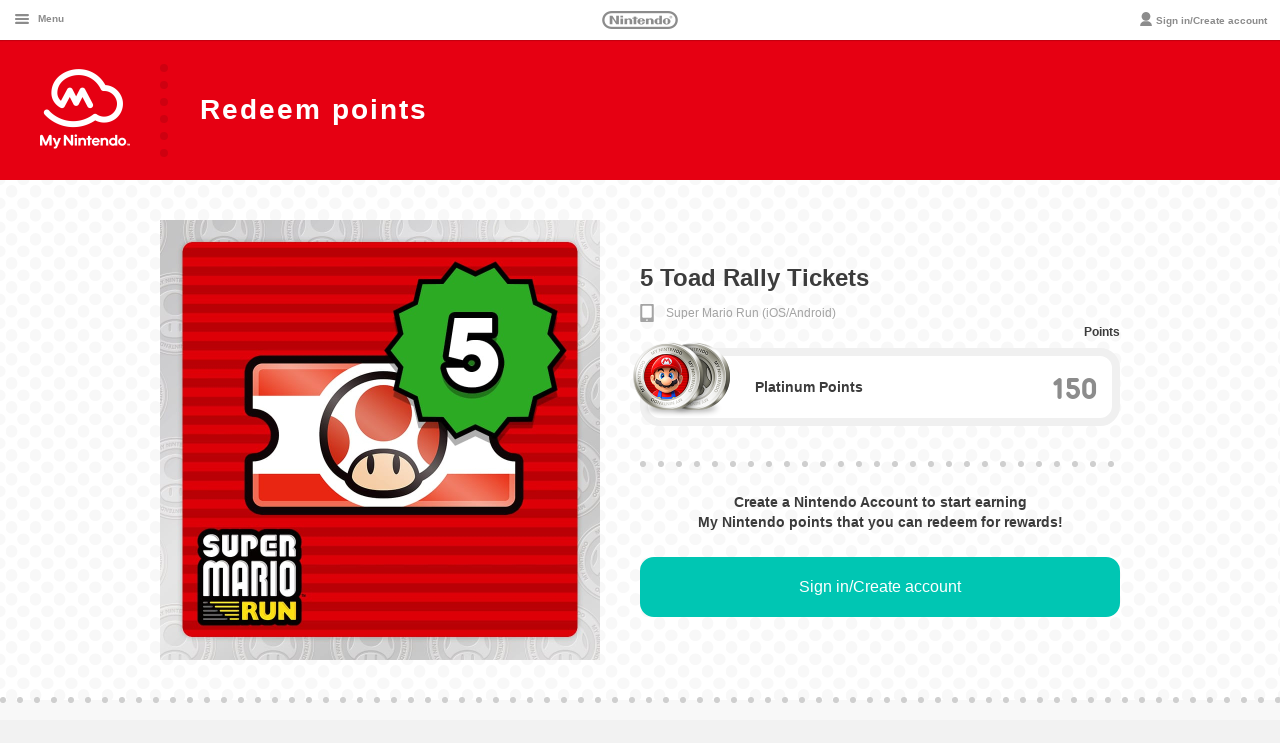

--- FILE ---
content_type: text/html; charset=utf-8
request_url: https://my.nintendo.com/rewards/0d341e60008d67e6?imp=7a35afbe8387eed7999206e411eb98769c4ef578%3Areward_list%3A1%3A5
body_size: 121310
content:

<!doctype html>
<html>
<head>
  
  <meta charset="utf-8">
  <meta http-equiv="x-ua-compatible" content="ie=edge">
  <title>5 Toad Rally Tickets | Rewards | My Nintendo</title>

  
    <meta name="description" content="My Nintendo 5 Toad Rally Tickets rewards page">
    <meta name="keywords" content="My Nintendo, Nintendo, Nintendo Switch">
    
  

  
    
      <meta name="viewport" content="width=device-width, initial-scale=1, user-scalable=no">
    
  
  <meta name="format-detection" content="telephone=no">

  
    <meta property="og:site_name" content="My Nintendo">
    <meta property="og:title" content="5 Toad Rally Tickets | Rewards | My Nintendo">
    <meta property="og:description" content="My Nintendo 5 Toad Rally Tickets rewards page">
    <meta property="og:url" content="https://my.nintendo.com/rewards/0d341e60008d67e6?imp=7a35afbe8387eed7999206e411eb98769c4ef578%3Areward_list%3A1%3A5">
    <meta property="og:image" content="https://cdn.my.nintendo.com/static/images/common/ogp/my-nintendo.png">
    <meta property="og:type" content="article">
    <meta property="og:locale" content="ja_JP">
    <meta property="og:locale:alternate" content="en_US">
    <meta property="og:locale:alternate" content="en_GB">
    <meta property="og:locale:alternate" content="de_DE">
    <meta property="og:locale:alternate" content="fr_FR">
    <meta property="og:locale:alternate" content="fr_CA">
    <meta property="og:locale:alternate" content="es_ES">
    <meta property="og:locale:alternate" content="es_MX">
    <meta property="og:locale:alternate" content="it_IT">
    <meta property="og:locale:alternate" content="pt_PT">
    <meta property="og:locale:alternate" content="pt_BR">
    <meta property="og:locale:alternate" content="nl_NL">
    <meta property="og:locale:alternate" content="ru_RU">
    <meta property="twitter:card" content="summary_large_image">
    <meta property="twitter:site" content="@Nintendo">
    <meta property="twitter:creator" content="@Nintendo">
    <meta property="twitter:title" content="5 Toad Rally Tickets | Rewards | My Nintendo">
    <meta property="twitter:description" content="My Nintendo 5 Toad Rally Tickets rewards page">
    <meta property="twitter:image:src" content="https://cdn.my.nintendo.com/static/images/common/ogp/my-nintendo.png">
  

  <link rel="alternate" hreflang="en"    href="https://my.nintendo.com/rewards/0d341e60008d67e6?lang=en-US">
  <link rel="alternate" hreflang="ja"    href="https://my.nintendo.com/rewards/0d341e60008d67e6?lang=ja-JP">
  <link rel="alternate" hreflang="fr"    href="https://my.nintendo.com/rewards/0d341e60008d67e6?lang=fr-FR">
  <link rel="alternate" hreflang="es"    href="https://my.nintendo.com/rewards/0d341e60008d67e6?lang=es-ES">
  <link rel="alternate" hreflang="de"    href="https://my.nintendo.com/rewards/0d341e60008d67e6?lang=de-DE">
  <link rel="alternate" hreflang="it"    href="https://my.nintendo.com/rewards/0d341e60008d67e6?lang=it-IT">
  <link rel="alternate" hreflang="nl"    href="https://my.nintendo.com/rewards/0d341e60008d67e6?lang=nl-NL">
  <link rel="alternate" hreflang="pt"    href="https://my.nintendo.com/rewards/0d341e60008d67e6?lang=pt-PT">
  <link rel="alternate" hreflang="ru"    href="https://my.nintendo.com/rewards/0d341e60008d67e6?lang=ru-RU">
  <link rel="alternate" hreflang="es-MX" href="https://my.nintendo.com/rewards/0d341e60008d67e6?lang=es-MX">
  <link rel="alternate" hreflang="fr-CA" href="https://my.nintendo.com/rewards/0d341e60008d67e6?lang=fr-CA">
  <link rel="alternate" hreflang="pt-BR" href="https://my.nintendo.com/rewards/0d341e60008d67e6?lang=pt-BR">
  <link rel="alternate" hreflang="en-GB" href="https://my.nintendo.com/rewards/0d341e60008d67e6?lang=en-GB">
  <link rel="alternate" hreflang="zh-TW" href="https://my.nintendo.com/rewards/0d341e60008d67e6?lang=zh-TW">
  <link rel="alternate" hreflang="ko"    href="https://my.nintendo.com/rewards/0d341e60008d67e6?lang=ko-KR">

  <link rel="apple-touch-icon" sizes="192x192" href="/apple-touch-icon.png">
  <link rel="shortcut icon" href="/favicon.ico">

  <script src="https://cdn.my.nintendo.com/static/jssdk/nintendo-jssdk-client.3.0.2.js"></script>




  <link rel="stylesheet" href="https://cdn.my.nintendo.com/static/dist/build/reward_detail.bundle/pc.9e3c2fce8dda8849.css">
</head>
<body class="en-US pc">
  <div id="app"></div>

  

  

  

  
  <script>
  (function(){var object=typeof exports!="undefined"?exports:this;var chars="ABCDEFGHIJKLMNOPQRSTUVWXYZabcdefghijklmnopqrstuvwxyz0123456789+/=";function InvalidCharacterError(message){this.message=message}InvalidCharacterError.prototype=new Error;InvalidCharacterError.prototype.name="InvalidCharacterError";object.btoa||(object.btoa=function(input){var str=String(input);for(var block,charCode,idx=0,map=chars,output="";str.charAt(idx|0)||(map="=",idx%1);output+=map.charAt(63&block>>8-idx%1*8)){charCode=str.charCodeAt(idx+=3/4);if(charCode>255){throw new InvalidCharacterError("'btoa' failed: The string to be encoded contains characters outside of the Latin1 range.")}block=block<<8|charCode}return output});object.atob||(object.atob=function(input){var str=String(input).replace(/=+$/,"");if(str.length%4==1){throw new InvalidCharacterError("'atob' failed: The string to be decoded is not correctly encoded.")}for(var bc=0,bs,buffer,idx=0,output="";buffer=str.charAt(idx++);~buffer&&(bs=bc%4?bs*64+buffer:buffer,bc++%4)?output+=String.fromCharCode(255&bs>>(-2*bc&6)):0){buffer=chars.indexOf(buffer)}return output})})();
  </script>

  <script>
    var Members = (function() {
      return {
        embeddedResponses: JSON.parse("{\"api_me\":{\"context\":{\"parameters\":{\"imp\":\"7a35afbe8387eed7999206e411eb98769c4ef578:reward_list:1:5\"},\"pathParameters\":{\"rewardId\":\"0d341e60008d67e6\"}},\"data\":null},\"api_point_wallet\":{\"context\":{\"parameters\":{\"imp\":\"7a35afbe8387eed7999206e411eb98769c4ef578:reward_list:1:5\"},\"pathParameters\":{\"rewardId\":\"0d341e60008d67e6\"}},\"data\":null},\"api_reward_detail\":{\"context\":{\"parameters\":{\"imp\":\"7a35afbe8387eed7999206e411eb98769c4ef578:reward_list:1:5\"},\"pathParameters\":{\"rewardId\":\"0d341e60008d67e6\"}},\"data\":{\"beginsAt\":1484377200,\"beginsAtLocalTime\":false,\"category\":\"super_mario_run\",\"clientId\":\"d123dc2adf715a15\",\"countries\":[\"AE\",\"AG\",\"AI\",\"AL\",\"AM\",\"AO\",\"AR\",\"AT\",\"AU\",\"AW\",\"AZ\",\"BA\",\"BB\",\"BD\",\"BE\",\"BF\",\"BG\",\"BH\",\"BJ\",\"BM\",\"BN\",\"BO\",\"BR\",\"BS\",\"BT\",\"BW\",\"BY\",\"BZ\",\"CA\",\"CG\",\"CH\",\"CI\",\"CL\",\"CM\",\"CO\",\"CR\",\"CV\",\"CY\",\"CZ\",\"DE\",\"DK\",\"DM\",\"DO\",\"EC\",\"EE\",\"EG\",\"ES\",\"FI\",\"FJ\",\"FM\",\"FR\",\"GA\",\"GB\",\"GD\",\"GH\",\"GM\",\"GR\",\"GT\",\"GW\",\"GY\",\"HN\",\"HR\",\"HT\",\"HU\",\"ID\",\"IE\",\"IL\",\"IN\",\"IT\",\"JM\",\"JO\",\"JP\",\"KG\",\"KH\",\"KN\",\"KW\",\"KY\",\"KZ\",\"LA\",\"LB\",\"LC\",\"LK\",\"LR\",\"LT\",\"LU\",\"LV\",\"MA\",\"MD\",\"MG\",\"MK\",\"ML\",\"MN\",\"MR\",\"MS\",\"MT\",\"MU\",\"MW\",\"MX\",\"MY\",\"MZ\",\"NA\",\"NE\",\"NG\",\"NI\",\"NL\",\"NO\",\"NP\",\"NZ\",\"OM\",\"PA\",\"PE\",\"PG\",\"PH\",\"PK\",\"PL\",\"PT\",\"PW\",\"PY\",\"QA\",\"RO\",\"RS\",\"RU\",\"RW\",\"SA\",\"SB\",\"SC\",\"SE\",\"SG\",\"SI\",\"SK\",\"SL\",\"SN\",\"SR\",\"ST\",\"SV\",\"SZ\",\"TC\",\"TD\",\"TG\",\"TH\",\"TJ\",\"TM\",\"TN\",\"TR\",\"TT\",\"TZ\",\"UA\",\"UG\",\"US\",\"UY\",\"UZ\",\"VC\",\"VE\",\"VG\",\"YE\",\"ZA\",\"ZM\",\"ZW\",\"MO\",\"TW\",\"HK\",\"KR\",\"LI\"],\"createdAt\":1480061990,\"dependsOn\":[],\"description\":\"A set of 5 Toad Rally Tickets that can be used in the Super Mario Run game. The maximum number of Toad Rally tickets you can have one time is 99. Tickets exceeding 99 will be lost.\",\"disabled\":false,\"endsAt\":null,\"endsAtLocalTime\":false,\"id\":\"0d341e60008d67e6\",\"images\":{\"default\":{\"format\":\"jpg\",\"hash\":\"fe80208080409090\",\"height\":880,\"id\":\"028f80bcd5fc5b5f\",\"url\":\"https://cdn-image-f3580964b8e711e5b95f2ff191a1c838.baas.nintendo.com/1/028f80bcd5fc5b5f\",\"urlExpiresAt\":1768860882,\"width\":880}},\"interactiveElements\":[],\"itemId\":\"gift_05\",\"key\":null,\"keyColor\":\"FFFFFF\",\"limits\":[],\"links\":{\"app\":{\"href\":\"supermariorun://\"},\"appstore\":{\"href\":\"https://itunes.apple.com/app/super-mario-run/id1145275343\"},\"googleplay\":{\"href\":\"https://play.google.com/store/apps/details?id=com.nintendo.zara\"},\"myNintendo\":{\"href\":\"https://my.nintendo.com/rewards/0d341e60008d67e6\"},\"web\":{\"href\":\"https://supermariorun.com\"}},\"notice\":\"This reward will be automatically added to your Super Mario Run gift box once you redeem points for it.\\u003cbr\\u003eYou must have the Super Mario Run game to use this reward.\\u003cbr\\u003eLearn more about Super Mario Run \\u003ca href=\\\"https://supermariorun.com\\\" target=\\\"_blank\\\"\\u003ehere\\u003c/a\\u003e.\",\"points\":[{\"amount\":150,\"key\":\"super_mario_run\"}],\"priority\":15110,\"ratings\":[],\"tags\":[\"super_mario_run\"],\"textColor\":\"3C3C3C\",\"title\":\"5 Toad Rally Tickets\",\"type\":\"client_item\",\"updatedAt\":1653365406,\"visibility\":\"visible\",\"visible\":true}},\"api_reward_exchange_list\":{\"context\":{\"parameters\":{\"imp\":\"7a35afbe8387eed7999206e411eb98769c4ef578:reward_list:1:5\"},\"pathParameters\":{\"rewardId\":\"0d341e60008d67e6\"}},\"data\":{\"items\":[],\"itemsPerPage\":0,\"nextCursor\":null,\"previousCursor\":null,\"startIndex\":0,\"totalResults\":0}},\"api_reward_list\":{\"context\":{\"parameters\":{\"imp\":\"7a35afbe8387eed7999206e411eb98769c4ef578:reward_list:1:5\"},\"pathParameters\":{\"rewardId\":\"0d341e60008d67e6\"}},\"data\":{\"items\":[{\"beginsAt\":1488423600,\"beginsAtLocalTime\":false,\"category\":\"super_mario_run\",\"clientId\":\"d123dc2adf715a15\",\"countries\":[\"AE\",\"AG\",\"AI\",\"AL\",\"AM\",\"AO\",\"AR\",\"AT\",\"AU\",\"AW\",\"AZ\",\"BA\",\"BB\",\"BD\",\"BE\",\"BF\",\"BG\",\"BH\",\"BJ\",\"BM\",\"BN\",\"BO\",\"BR\",\"BS\",\"BT\",\"BW\",\"BY\",\"BZ\",\"CA\",\"CG\",\"CH\",\"CI\",\"CL\",\"CM\",\"CO\",\"CR\",\"CV\",\"CY\",\"CZ\",\"DE\",\"DK\",\"DM\",\"DO\",\"EC\",\"EE\",\"EG\",\"ES\",\"FI\",\"FJ\",\"FM\",\"FR\",\"GA\",\"GB\",\"GD\",\"GH\",\"GM\",\"GR\",\"GT\",\"GW\",\"GY\",\"HN\",\"HR\",\"HT\",\"HU\",\"ID\",\"IE\",\"IL\",\"IN\",\"IT\",\"JM\",\"JO\",\"JP\",\"KG\",\"KH\",\"KN\",\"KW\",\"KY\",\"KZ\",\"LA\",\"LB\",\"LC\",\"LK\",\"LR\",\"LT\",\"LU\",\"LV\",\"MA\",\"MD\",\"MG\",\"MK\",\"ML\",\"MN\",\"MR\",\"MS\",\"MT\",\"MU\",\"MW\",\"MX\",\"MY\",\"MZ\",\"NA\",\"NE\",\"NG\",\"NI\",\"NL\",\"NO\",\"NP\",\"NZ\",\"OM\",\"PA\",\"PE\",\"PG\",\"PH\",\"PK\",\"PL\",\"PT\",\"PW\",\"PY\",\"QA\",\"RO\",\"RS\",\"RU\",\"RW\",\"SA\",\"SB\",\"SC\",\"SE\",\"SG\",\"SI\",\"SK\",\"SL\",\"SN\",\"SR\",\"ST\",\"SV\",\"SZ\",\"TC\",\"TD\",\"TG\",\"TH\",\"TJ\",\"TM\",\"TN\",\"TR\",\"TT\",\"TZ\",\"UA\",\"UG\",\"US\",\"UY\",\"UZ\",\"VC\",\"VE\",\"VG\",\"YE\",\"ZA\",\"ZM\",\"ZW\",\"MO\",\"TW\",\"HK\",\"KR\",\"LI\"],\"createdAt\":1488424385,\"dependsOn\":[],\"description\":\"This item can be used to build up your kingdom in the Super Mario Run game.\",\"disabled\":false,\"endsAt\":null,\"endsAtLocalTime\":false,\"id\":\"fac36ebb4066f8f0\",\"images\":{\"default\":{\"format\":\"jpg\",\"hash\":\"a460c00080008000\",\"height\":880,\"id\":\"5b3eb4fcafbe6b87\",\"url\":\"https://cdn-image-f3580964b8e711e5b95f2ff191a1c838.baas.nintendo.com/1/5b3eb4fcafbe6b87\",\"urlExpiresAt\":1768934780,\"width\":880}},\"interactiveElements\":[],\"isHiddenOtherReward\":false,\"itemId\":\"gift_11\",\"key\":null,\"keyColor\":\"FFFFFF\",\"limits\":[{\"count\":1,\"target\":\"exchange\"}],\"links\":{\"app\":{\"href\":\"supermariorun://\"},\"appstore\":{\"href\":\"https://itunes.apple.com/app/super-mario-run/id1145275343\"},\"googleplay\":{\"href\":\"https://play.google.com/store/apps/details?id=com.nintendo.zara\"},\"myNintendo\":{\"href\":\"https://my.nintendo.com/rewards/fac36ebb4066f8f0\"},\"web\":{\"href\":\"https://supermariorun.com\"}},\"notice\":\"This reward will be automatically added to your Super Mario Run gift box once you redeem points for it.\\u003cbr\\u003eThis reward can only be received once.\\u003cbr\\u003eYou must have the Super Mario Run game to use this reward.\\u003cbr\\u003eLearn more about Super Mario Run \\u003ca href=\\\"https://supermariorun.com\\\" target=\\\"_blank\\\"\\u003ehere\\u003c/a\\u003e.\",\"points\":[{\"amount\":300,\"key\":\"super_mario_run\"}],\"priority\":15250,\"ratings\":[],\"tags\":[\"super_mario_run\"],\"textColor\":\"3C3C3C\",\"title\":\"Gold Peach Statue\",\"type\":\"client_item\",\"updatedAt\":1653365402,\"visibility\":\"visible\",\"visible\":true},{\"beginsAt\":1486623600,\"beginsAtLocalTime\":false,\"category\":\"super_mario_run\",\"clientId\":\"d123dc2adf715a15\",\"countries\":[\"AE\",\"AG\",\"AI\",\"AL\",\"AM\",\"AO\",\"AR\",\"AT\",\"AU\",\"AW\",\"AZ\",\"BA\",\"BB\",\"BD\",\"BE\",\"BF\",\"BG\",\"BH\",\"BJ\",\"BM\",\"BN\",\"BO\",\"BR\",\"BS\",\"BT\",\"BW\",\"BY\",\"BZ\",\"CA\",\"CG\",\"CH\",\"CI\",\"CL\",\"CM\",\"CO\",\"CR\",\"CV\",\"CY\",\"CZ\",\"DE\",\"DK\",\"DM\",\"DO\",\"EC\",\"EE\",\"EG\",\"ES\",\"FI\",\"FJ\",\"FM\",\"FR\",\"GA\",\"GB\",\"GD\",\"GH\",\"GM\",\"GR\",\"GT\",\"GW\",\"GY\",\"HN\",\"HR\",\"HT\",\"HU\",\"ID\",\"IE\",\"IL\",\"IN\",\"IT\",\"JM\",\"JO\",\"JP\",\"KG\",\"KH\",\"KN\",\"KW\",\"KY\",\"KZ\",\"LA\",\"LB\",\"LC\",\"LK\",\"LR\",\"LT\",\"LU\",\"LV\",\"MA\",\"MD\",\"MG\",\"MK\",\"ML\",\"MN\",\"MR\",\"MS\",\"MT\",\"MU\",\"MW\",\"MX\",\"MY\",\"MZ\",\"NA\",\"NE\",\"NG\",\"NI\",\"NL\",\"NO\",\"NP\",\"NZ\",\"OM\",\"PA\",\"PE\",\"PG\",\"PH\",\"PK\",\"PL\",\"PT\",\"PW\",\"PY\",\"QA\",\"RO\",\"RS\",\"RU\",\"RW\",\"SA\",\"SB\",\"SC\",\"SE\",\"SG\",\"SI\",\"SK\",\"SL\",\"SN\",\"SR\",\"ST\",\"SV\",\"SZ\",\"TC\",\"TD\",\"TG\",\"TH\",\"TJ\",\"TM\",\"TN\",\"TR\",\"TT\",\"TZ\",\"UA\",\"UG\",\"US\",\"UY\",\"UZ\",\"VC\",\"VE\",\"VG\",\"YE\",\"ZA\",\"ZM\",\"ZW\",\"MO\",\"TW\",\"HK\",\"KR\",\"LI\"],\"createdAt\":1486552263,\"dependsOn\":[],\"description\":\"This item can be used to build up your kingdom in the Super Mario Run game.\",\"disabled\":false,\"endsAt\":null,\"endsAtLocalTime\":false,\"id\":\"42721218d6c75f6a\",\"images\":{\"default\":{\"format\":\"jpg\",\"hash\":\"ad40900080000000\",\"height\":880,\"id\":\"e46d3df11cc7cd6d\",\"url\":\"https://cdn-image-f3580964b8e711e5b95f2ff191a1c838.baas.nintendo.com/1/e46d3df11cc7cd6d\",\"urlExpiresAt\":1768853671,\"width\":880}},\"interactiveElements\":[],\"isHiddenOtherReward\":false,\"itemId\":\"gift_10\",\"key\":null,\"keyColor\":\"FFFFFF\",\"limits\":[{\"count\":1,\"target\":\"exchange\"}],\"links\":{\"app\":{\"href\":\"supermariorun://\"},\"appstore\":{\"href\":\"https://itunes.apple.com/app/super-mario-run/id1145275343\"},\"googleplay\":{\"href\":\"https://play.google.com/store/apps/details?id=com.nintendo.zara\"},\"myNintendo\":{\"href\":\"https://my.nintendo.com/rewards/42721218d6c75f6a\"},\"web\":{\"href\":\"https://supermariorun.com\"}},\"notice\":\"This reward will be automatically added to your Super Mario Run gift box once you redeem points for it.\\u003cbr\\u003eThis reward can only be received once.\\u003cbr\\u003eYou must have the Super Mario Run game to use this reward.\\u003cbr\\u003eLearn more about Super Mario Run \\u003ca href=\\\"https://supermariorun.com\\\" target=\\\"_blank\\\"\\u003ehere\\u003c/a\\u003e.\",\"points\":[{\"amount\":300,\"key\":\"super_mario_run\"}],\"priority\":15240,\"ratings\":[],\"tags\":[\"super_mario_run\"],\"textColor\":\"3C3C3C\",\"title\":\"Gold Bowser Statue\",\"type\":\"client_item\",\"updatedAt\":1653365403,\"visibility\":\"visible\",\"visible\":true},{\"beginsAt\":1484377200,\"beginsAtLocalTime\":false,\"category\":\"super_mario_run\",\"clientId\":\"d123dc2adf715a15\",\"countries\":[\"AE\",\"AG\",\"AI\",\"AL\",\"AM\",\"AO\",\"AR\",\"AT\",\"AU\",\"AW\",\"AZ\",\"BA\",\"BB\",\"BD\",\"BE\",\"BF\",\"BG\",\"BH\",\"BJ\",\"BM\",\"BN\",\"BO\",\"BR\",\"BS\",\"BT\",\"BW\",\"BY\",\"BZ\",\"CA\",\"CG\",\"CH\",\"CI\",\"CL\",\"CM\",\"CO\",\"CR\",\"CV\",\"CY\",\"CZ\",\"DE\",\"DK\",\"DM\",\"DO\",\"EC\",\"EE\",\"EG\",\"ES\",\"FI\",\"FJ\",\"FM\",\"FR\",\"GA\",\"GB\",\"GD\",\"GH\",\"GM\",\"GR\",\"GT\",\"GW\",\"GY\",\"HN\",\"HR\",\"HT\",\"HU\",\"ID\",\"IE\",\"IL\",\"IN\",\"IT\",\"JM\",\"JO\",\"JP\",\"KG\",\"KH\",\"KN\",\"KW\",\"KY\",\"KZ\",\"LA\",\"LB\",\"LC\",\"LK\",\"LR\",\"LT\",\"LU\",\"LV\",\"MA\",\"MD\",\"MG\",\"MK\",\"ML\",\"MN\",\"MR\",\"MS\",\"MT\",\"MU\",\"MW\",\"MX\",\"MY\",\"MZ\",\"NA\",\"NE\",\"NG\",\"NI\",\"NL\",\"NO\",\"NP\",\"NZ\",\"OM\",\"PA\",\"PE\",\"PG\",\"PH\",\"PK\",\"PL\",\"PT\",\"PW\",\"PY\",\"QA\",\"RO\",\"RS\",\"RU\",\"RW\",\"SA\",\"SB\",\"SC\",\"SE\",\"SG\",\"SI\",\"SK\",\"SL\",\"SN\",\"SR\",\"ST\",\"SV\",\"SZ\",\"TC\",\"TD\",\"TG\",\"TH\",\"TJ\",\"TM\",\"TN\",\"TR\",\"TT\",\"TZ\",\"UA\",\"UG\",\"US\",\"UY\",\"UZ\",\"VC\",\"VE\",\"VG\",\"YE\",\"ZA\",\"ZM\",\"ZW\",\"MO\",\"TW\",\"HK\",\"KR\",\"LI\"],\"createdAt\":1480061987,\"dependsOn\":[],\"description\":\"A playable character in the Super Mario Run game. Toad can run a little bit faster than others.\",\"disabled\":false,\"endsAt\":null,\"endsAtLocalTime\":false,\"id\":\"1a3843a419965f98\",\"images\":{\"default\":{\"format\":\"jpg\",\"hash\":\"da82a008a0808420\",\"height\":880,\"id\":\"d5055adb70511875\",\"url\":\"https://cdn-image-f3580964b8e711e5b95f2ff191a1c838.baas.nintendo.com/1/d5055adb70511875\",\"urlExpiresAt\":1768857653,\"width\":880}},\"interactiveElements\":[],\"isHiddenOtherReward\":false,\"itemId\":\"gift_01\",\"key\":null,\"keyColor\":\"FFFFFF\",\"limits\":[],\"links\":{\"app\":{\"href\":\"supermariorun://\"},\"appstore\":{\"href\":\"https://itunes.apple.com/app/super-mario-run/id1145275343\"},\"googleplay\":{\"href\":\"https://play.google.com/store/apps/details?id=com.nintendo.zara\"},\"myNintendo\":{\"href\":\"https://my.nintendo.com/rewards/1a3843a419965f98\"},\"web\":{\"href\":\"https://supermariorun.com\"}},\"notice\":\"This reward unlocks Toad as a playable character in the Super Mario Run game.\\u003cbr\\u003eThis reward will be automatically added to your Super Mario Run gift box once you redeem points for it.\\u003cbr\\u003eYou must have the Super Mario Run game to use this reward. Learn more about Super Mario Run \\u003ca href=\\\"https://supermariorun.com\\\" target=\\\"_blank\\\"\\u003ehere\\u003c/a\\u003e.\",\"points\":[{\"amount\":0,\"key\":\"super_mario_run\"}],\"priority\":15180,\"ratings\":[],\"tags\":[\"super_mario_run\"],\"textColor\":\"3C3C3C\",\"title\":\"Toad\",\"type\":\"client_item\",\"updatedAt\":1650956842,\"visibility\":\"visible\",\"visible\":true},{\"beginsAt\":1484377200,\"beginsAtLocalTime\":false,\"category\":\"super_mario_run\",\"clientId\":\"d123dc2adf715a15\",\"countries\":[\"AE\",\"AG\",\"AI\",\"AL\",\"AM\",\"AO\",\"AR\",\"AT\",\"AU\",\"AW\",\"AZ\",\"BA\",\"BB\",\"BD\",\"BE\",\"BF\",\"BG\",\"BH\",\"BJ\",\"BM\",\"BN\",\"BO\",\"BR\",\"BS\",\"BT\",\"BW\",\"BY\",\"BZ\",\"CA\",\"CG\",\"CH\",\"CI\",\"CL\",\"CM\",\"CO\",\"CR\",\"CV\",\"CY\",\"CZ\",\"DE\",\"DK\",\"DM\",\"DO\",\"EC\",\"EE\",\"EG\",\"ES\",\"FI\",\"FJ\",\"FM\",\"FR\",\"GA\",\"GB\",\"GD\",\"GH\",\"GM\",\"GR\",\"GT\",\"GW\",\"GY\",\"HN\",\"HR\",\"HT\",\"HU\",\"ID\",\"IE\",\"IL\",\"IN\",\"IT\",\"JM\",\"JO\",\"JP\",\"KG\",\"KH\",\"KN\",\"KW\",\"KY\",\"KZ\",\"LA\",\"LB\",\"LC\",\"LK\",\"LR\",\"LT\",\"LU\",\"LV\",\"MA\",\"MD\",\"MG\",\"MK\",\"ML\",\"MN\",\"MR\",\"MS\",\"MT\",\"MU\",\"MW\",\"MX\",\"MY\",\"MZ\",\"NA\",\"NE\",\"NG\",\"NI\",\"NL\",\"NO\",\"NP\",\"NZ\",\"OM\",\"PA\",\"PE\",\"PG\",\"PH\",\"PK\",\"PL\",\"PT\",\"PW\",\"PY\",\"QA\",\"RO\",\"RS\",\"RU\",\"RW\",\"SA\",\"SB\",\"SC\",\"SE\",\"SG\",\"SI\",\"SK\",\"SL\",\"SN\",\"SR\",\"ST\",\"SV\",\"SZ\",\"TC\",\"TD\",\"TG\",\"TH\",\"TJ\",\"TM\",\"TN\",\"TR\",\"TT\",\"TZ\",\"UA\",\"UG\",\"US\",\"UY\",\"UZ\",\"VC\",\"VE\",\"VG\",\"YE\",\"ZA\",\"ZM\",\"ZW\",\"MO\",\"TW\",\"HK\",\"KR\",\"LI\"],\"createdAt\":1480061980,\"dependsOn\":[],\"description\":\"An item that can be used to build up your kingdom in the Super Mario Run game.\",\"disabled\":false,\"endsAt\":null,\"endsAtLocalTime\":false,\"id\":\"e6256f30aaadd7c3\",\"images\":{\"default\":{\"format\":\"jpg\",\"hash\":\"a460c00080000000\",\"height\":880,\"id\":\"0659dbc9ab29871f\",\"url\":\"https://cdn-image-f3580964b8e711e5b95f2ff191a1c838.baas.nintendo.com/1/0659dbc9ab29871f\",\"urlExpiresAt\":1768852279,\"width\":880}},\"interactiveElements\":[],\"isHiddenOtherReward\":false,\"itemId\":\"gift_09\",\"key\":null,\"keyColor\":\"FFFFFF\",\"limits\":[{\"count\":1,\"target\":\"exchange\"}],\"links\":{\"app\":{\"href\":\"supermariorun://\"},\"appstore\":{\"href\":\"https://itunes.apple.com/app/super-mario-run/id1145275343\"},\"googleplay\":{\"href\":\"https://play.google.com/store/apps/details?id=com.nintendo.zara\"},\"myNintendo\":{\"href\":\"https://my.nintendo.com/rewards/e6256f30aaadd7c3\"},\"web\":{\"href\":\"https://supermariorun.com\"}},\"notice\":\"This reward will be automatically added to your Super Mario Run gift box once you redeem points for it.\\u003cbr\\u003eThis reward can only be received once.\\u003cbr\\u003eYou must have the Super Mario Run game to use this reward.\\u003cbr\\u003eLearn more about Super Mario Run \\u003ca href=\\\"https://supermariorun.com\\\" target=\\\"_blank\\\"\\u003ehere\\u003c/a\\u003e.\",\"points\":[{\"amount\":300,\"key\":\"super_mario_run\"}],\"priority\":15175,\"ratings\":[],\"tags\":[\"super_mario_run\"],\"textColor\":\"3C3C3C\",\"title\":\"Gold Mario Statue\",\"type\":\"client_item\",\"updatedAt\":1653365405,\"visibility\":\"visible\",\"visible\":true},{\"beginsAt\":1484377200,\"beginsAtLocalTime\":false,\"category\":\"super_mario_run\",\"clientId\":\"d123dc2adf715a15\",\"countries\":[\"AE\",\"AG\",\"AI\",\"AL\",\"AM\",\"AO\",\"AR\",\"AT\",\"AU\",\"AW\",\"AZ\",\"BA\",\"BB\",\"BD\",\"BE\",\"BF\",\"BG\",\"BH\",\"BJ\",\"BM\",\"BN\",\"BO\",\"BR\",\"BS\",\"BT\",\"BW\",\"BY\",\"BZ\",\"CA\",\"CG\",\"CH\",\"CI\",\"CL\",\"CM\",\"CO\",\"CR\",\"CV\",\"CY\",\"CZ\",\"DE\",\"DK\",\"DM\",\"DO\",\"EC\",\"EE\",\"EG\",\"ES\",\"FI\",\"FJ\",\"FM\",\"FR\",\"GA\",\"GB\",\"GD\",\"GH\",\"GM\",\"GR\",\"GT\",\"GW\",\"GY\",\"HN\",\"HR\",\"HT\",\"HU\",\"ID\",\"IE\",\"IL\",\"IN\",\"IT\",\"JM\",\"JO\",\"JP\",\"KG\",\"KH\",\"KN\",\"KW\",\"KY\",\"KZ\",\"LA\",\"LB\",\"LC\",\"LK\",\"LR\",\"LT\",\"LU\",\"LV\",\"MA\",\"MD\",\"MG\",\"MK\",\"ML\",\"MN\",\"MR\",\"MS\",\"MT\",\"MU\",\"MW\",\"MX\",\"MY\",\"MZ\",\"NA\",\"NE\",\"NG\",\"NI\",\"NL\",\"NO\",\"NP\",\"NZ\",\"OM\",\"PA\",\"PE\",\"PG\",\"PH\",\"PK\",\"PL\",\"PT\",\"PW\",\"PY\",\"QA\",\"RO\",\"RS\",\"RU\",\"RW\",\"SA\",\"SB\",\"SC\",\"SE\",\"SG\",\"SI\",\"SK\",\"SL\",\"SN\",\"SR\",\"ST\",\"SV\",\"SZ\",\"TC\",\"TD\",\"TG\",\"TH\",\"TJ\",\"TM\",\"TN\",\"TR\",\"TT\",\"TZ\",\"UA\",\"UG\",\"US\",\"UY\",\"UZ\",\"VC\",\"VE\",\"VG\",\"YE\",\"ZA\",\"ZM\",\"ZW\",\"MO\",\"TW\",\"HK\",\"KR\",\"LI\"],\"createdAt\":1480061990,\"dependsOn\":[],\"description\":\"A set of 5 Toad Rally Tickets that can be used in the Super Mario Run game. The maximum number of Toad Rally tickets you can have one time is 99. Tickets exceeding 99 will be lost.\",\"disabled\":false,\"endsAt\":null,\"endsAtLocalTime\":false,\"id\":\"0d341e60008d67e6\",\"images\":{\"default\":{\"format\":\"jpg\",\"hash\":\"fe80208080409090\",\"height\":880,\"id\":\"028f80bcd5fc5b5f\",\"url\":\"https://cdn-image-f3580964b8e711e5b95f2ff191a1c838.baas.nintendo.com/1/028f80bcd5fc5b5f\",\"urlExpiresAt\":1768860882,\"width\":880}},\"interactiveElements\":[],\"isHiddenOtherReward\":false,\"itemId\":\"gift_05\",\"key\":null,\"keyColor\":\"FFFFFF\",\"limits\":[],\"links\":{\"app\":{\"href\":\"supermariorun://\"},\"appstore\":{\"href\":\"https://itunes.apple.com/app/super-mario-run/id1145275343\"},\"googleplay\":{\"href\":\"https://play.google.com/store/apps/details?id=com.nintendo.zara\"},\"myNintendo\":{\"href\":\"https://my.nintendo.com/rewards/0d341e60008d67e6\"},\"web\":{\"href\":\"https://supermariorun.com\"}},\"notice\":\"This reward will be automatically added to your Super Mario Run gift box once you redeem points for it.\\u003cbr\\u003eYou must have the Super Mario Run game to use this reward.\\u003cbr\\u003eLearn more about Super Mario Run \\u003ca href=\\\"https://supermariorun.com\\\" target=\\\"_blank\\\"\\u003ehere\\u003c/a\\u003e.\",\"points\":[{\"amount\":150,\"key\":\"super_mario_run\"}],\"priority\":15110,\"ratings\":[],\"tags\":[\"super_mario_run\"],\"textColor\":\"3C3C3C\",\"title\":\"5 Toad Rally Tickets\",\"type\":\"client_item\",\"updatedAt\":1653365406,\"visibility\":\"visible\",\"visible\":true},{\"beginsAt\":1484377200,\"beginsAtLocalTime\":false,\"category\":\"super_mario_run\",\"clientId\":\"d123dc2adf715a15\",\"countries\":[\"AE\",\"AG\",\"AI\",\"AL\",\"AM\",\"AO\",\"AR\",\"AT\",\"AU\",\"AW\",\"AZ\",\"BA\",\"BB\",\"BD\",\"BE\",\"BF\",\"BG\",\"BH\",\"BJ\",\"BM\",\"BN\",\"BO\",\"BR\",\"BS\",\"BT\",\"BW\",\"BY\",\"BZ\",\"CA\",\"CG\",\"CH\",\"CI\",\"CL\",\"CM\",\"CO\",\"CR\",\"CV\",\"CY\",\"CZ\",\"DE\",\"DK\",\"DM\",\"DO\",\"EC\",\"EE\",\"EG\",\"ES\",\"FI\",\"FJ\",\"FM\",\"FR\",\"GA\",\"GB\",\"GD\",\"GH\",\"GM\",\"GR\",\"GT\",\"GW\",\"GY\",\"HN\",\"HR\",\"HT\",\"HU\",\"ID\",\"IE\",\"IL\",\"IN\",\"IT\",\"JM\",\"JO\",\"JP\",\"KG\",\"KH\",\"KN\",\"KW\",\"KY\",\"KZ\",\"LA\",\"LB\",\"LC\",\"LK\",\"LR\",\"LT\",\"LU\",\"LV\",\"MA\",\"MD\",\"MG\",\"MK\",\"ML\",\"MN\",\"MR\",\"MS\",\"MT\",\"MU\",\"MW\",\"MX\",\"MY\",\"MZ\",\"NA\",\"NE\",\"NG\",\"NI\",\"NL\",\"NO\",\"NP\",\"NZ\",\"OM\",\"PA\",\"PE\",\"PG\",\"PH\",\"PK\",\"PL\",\"PT\",\"PW\",\"PY\",\"QA\",\"RO\",\"RS\",\"RU\",\"RW\",\"SA\",\"SB\",\"SC\",\"SE\",\"SG\",\"SI\",\"SK\",\"SL\",\"SN\",\"SR\",\"ST\",\"SV\",\"SZ\",\"TC\",\"TD\",\"TG\",\"TH\",\"TJ\",\"TM\",\"TN\",\"TR\",\"TT\",\"TZ\",\"UA\",\"UG\",\"US\",\"UY\",\"UZ\",\"VC\",\"VE\",\"VG\",\"YE\",\"ZA\",\"ZM\",\"ZW\",\"MO\",\"TW\",\"HK\",\"KR\",\"LI\"],\"createdAt\":1480061856,\"dependsOn\":[],\"description\":\"A set of 1000 coins that can be used in the Super Mario Run game.\",\"disabled\":false,\"endsAt\":null,\"endsAtLocalTime\":false,\"id\":\"c852fe312dc4cbed\",\"images\":{\"default\":{\"format\":\"jpg\",\"hash\":\"9e08208480808080\",\"height\":880,\"id\":\"a21d00a140f3bd49\",\"url\":\"https://cdn-image-f3580964b8e711e5b95f2ff191a1c838.baas.nintendo.com/1/a21d00a140f3bd49\",\"urlExpiresAt\":1768853618,\"width\":880}},\"interactiveElements\":[],\"isHiddenOtherReward\":false,\"itemId\":\"gift_02\",\"key\":null,\"keyColor\":\"FFFFFF\",\"limits\":[],\"links\":{\"app\":{\"href\":\"supermariorun://\"},\"appstore\":{\"href\":\"https://itunes.apple.com/app/super-mario-run/id1145275343\"},\"googleplay\":{\"href\":\"https://play.google.com/store/apps/details?id=com.nintendo.zara\"},\"myNintendo\":{\"href\":\"https://my.nintendo.com/rewards/c852fe312dc4cbed\"},\"web\":{\"href\":\"https://supermariorun.com\"}},\"notice\":\"This reward will be automatically added to your Super Mario Run gift box once you redeem points for it.\\u003cbr\\u003eYou must have the Super Mario Run game to use this reward.\\u003cbr\\u003eLearn more about Super Mario Run \\u003ca href=\\\"https://supermariorun.com\\\" target=\\\"_blank\\\"\\u003ehere\\u003c/a\\u003e.\",\"points\":[{\"amount\":60,\"key\":\"super_mario_run\"}],\"priority\":15080,\"ratings\":[],\"tags\":[\"super_mario_run\"],\"textColor\":\"3C3C3C\",\"title\":\"1000 coins\",\"type\":\"client_item\",\"updatedAt\":1653365407,\"visibility\":\"visible\",\"visible\":true},{\"beginsAt\":1484377200,\"beginsAtLocalTime\":false,\"category\":\"super_mario_run\",\"clientId\":\"d123dc2adf715a15\",\"countries\":[\"AE\",\"AG\",\"AI\",\"AL\",\"AM\",\"AO\",\"AR\",\"AT\",\"AU\",\"AW\",\"AZ\",\"BA\",\"BB\",\"BD\",\"BE\",\"BF\",\"BG\",\"BH\",\"BJ\",\"BM\",\"BN\",\"BO\",\"BR\",\"BS\",\"BT\",\"BW\",\"BY\",\"BZ\",\"CA\",\"CG\",\"CH\",\"CI\",\"CL\",\"CM\",\"CO\",\"CR\",\"CV\",\"CY\",\"CZ\",\"DE\",\"DK\",\"DM\",\"DO\",\"EC\",\"EE\",\"EG\",\"ES\",\"FI\",\"FJ\",\"FM\",\"FR\",\"GA\",\"GB\",\"GD\",\"GH\",\"GM\",\"GR\",\"GT\",\"GW\",\"GY\",\"HN\",\"HR\",\"HT\",\"HU\",\"ID\",\"IE\",\"IL\",\"IN\",\"IT\",\"JM\",\"JO\",\"JP\",\"KG\",\"KH\",\"KN\",\"KW\",\"KY\",\"KZ\",\"LA\",\"LB\",\"LC\",\"LK\",\"LR\",\"LT\",\"LU\",\"LV\",\"MA\",\"MD\",\"MG\",\"MK\",\"ML\",\"MN\",\"MR\",\"MS\",\"MT\",\"MU\",\"MW\",\"MX\",\"MY\",\"MZ\",\"NA\",\"NE\",\"NG\",\"NI\",\"NL\",\"NO\",\"NP\",\"NZ\",\"OM\",\"PA\",\"PE\",\"PG\",\"PH\",\"PK\",\"PL\",\"PT\",\"PW\",\"PY\",\"QA\",\"RO\",\"RS\",\"RU\",\"RW\",\"SA\",\"SB\",\"SC\",\"SE\",\"SG\",\"SI\",\"SK\",\"SL\",\"SN\",\"SR\",\"ST\",\"SV\",\"SZ\",\"TC\",\"TD\",\"TG\",\"TH\",\"TJ\",\"TM\",\"TN\",\"TR\",\"TT\",\"TZ\",\"UA\",\"UG\",\"US\",\"UY\",\"UZ\",\"VC\",\"VE\",\"VG\",\"YE\",\"ZA\",\"ZM\",\"ZW\",\"MO\",\"TW\",\"HK\",\"KR\",\"LI\"],\"createdAt\":1480061970,\"dependsOn\":[],\"description\":\"A set of 2000 coins that can be used in the Super Mario Run game.\",\"disabled\":false,\"endsAt\":null,\"endsAtLocalTime\":false,\"id\":\"7571fdca65e91b87\",\"images\":{\"default\":{\"format\":\"jpg\",\"hash\":\"9e08208480808080\",\"height\":880,\"id\":\"02b5536f0660e8d4\",\"url\":\"https://cdn-image-f3580964b8e711e5b95f2ff191a1c838.baas.nintendo.com/1/02b5536f0660e8d4\",\"urlExpiresAt\":1768928606,\"width\":880}},\"interactiveElements\":[],\"isHiddenOtherReward\":false,\"itemId\":\"gift_03\",\"key\":null,\"keyColor\":\"FFFFFF\",\"limits\":[],\"links\":{\"app\":{\"href\":\"supermariorun://\"},\"appstore\":{\"href\":\"https://itunes.apple.com/app/super-mario-run/id1145275343\"},\"googleplay\":{\"href\":\"https://play.google.com/store/apps/details?id=com.nintendo.zara\"},\"myNintendo\":{\"href\":\"https://my.nintendo.com/rewards/7571fdca65e91b87\"},\"web\":{\"href\":\"https://supermariorun.com\"}},\"notice\":\"This reward will be automatically added to your Super Mario Run gift box once you redeem points for it.\\u003cbr\\u003eYou must have the Super Mario Run game to use this reward.\\u003cbr\\u003eLearn more about Super Mario Run \\u003ca href=\\\"https://supermariorun.com\\\" target=\\\"_blank\\\"\\u003ehere\\u003c/a\\u003e.\",\"points\":[{\"amount\":100,\"key\":\"super_mario_run\"}],\"priority\":15070,\"ratings\":[],\"tags\":[\"super_mario_run\"],\"textColor\":\"3C3C3C\",\"title\":\"2000 coins\",\"type\":\"client_item\",\"updatedAt\":1653365409,\"visibility\":\"visible\",\"visible\":true},{\"beginsAt\":1484377200,\"beginsAtLocalTime\":false,\"category\":\"super_mario_run\",\"clientId\":\"d123dc2adf715a15\",\"countries\":[\"AE\",\"AG\",\"AI\",\"AL\",\"AM\",\"AO\",\"AR\",\"AT\",\"AU\",\"AW\",\"AZ\",\"BA\",\"BB\",\"BD\",\"BE\",\"BF\",\"BG\",\"BH\",\"BJ\",\"BM\",\"BN\",\"BO\",\"BR\",\"BS\",\"BT\",\"BW\",\"BY\",\"BZ\",\"CA\",\"CG\",\"CH\",\"CI\",\"CL\",\"CM\",\"CO\",\"CR\",\"CV\",\"CY\",\"CZ\",\"DE\",\"DK\",\"DM\",\"DO\",\"EC\",\"EE\",\"EG\",\"ES\",\"FI\",\"FJ\",\"FM\",\"FR\",\"GA\",\"GB\",\"GD\",\"GH\",\"GM\",\"GR\",\"GT\",\"GW\",\"GY\",\"HN\",\"HR\",\"HT\",\"HU\",\"ID\",\"IE\",\"IL\",\"IN\",\"IT\",\"JM\",\"JO\",\"JP\",\"KG\",\"KH\",\"KN\",\"KW\",\"KY\",\"KZ\",\"LA\",\"LB\",\"LC\",\"LK\",\"LR\",\"LT\",\"LU\",\"LV\",\"MA\",\"MD\",\"MG\",\"MK\",\"ML\",\"MN\",\"MR\",\"MS\",\"MT\",\"MU\",\"MW\",\"MX\",\"MY\",\"MZ\",\"NA\",\"NE\",\"NG\",\"NI\",\"NL\",\"NO\",\"NP\",\"NZ\",\"OM\",\"PA\",\"PE\",\"PG\",\"PH\",\"PK\",\"PL\",\"PT\",\"PW\",\"PY\",\"QA\",\"RO\",\"RS\",\"RU\",\"RW\",\"SA\",\"SB\",\"SC\",\"SE\",\"SG\",\"SI\",\"SK\",\"SL\",\"SN\",\"SR\",\"ST\",\"SV\",\"SZ\",\"TC\",\"TD\",\"TG\",\"TH\",\"TJ\",\"TM\",\"TN\",\"TR\",\"TT\",\"TZ\",\"UA\",\"UG\",\"US\",\"UY\",\"UZ\",\"VC\",\"VE\",\"VG\",\"YE\",\"ZA\",\"ZM\",\"ZW\",\"MO\",\"TW\",\"HK\",\"KR\",\"LI\"],\"createdAt\":1480061973,\"dependsOn\":[],\"description\":\"A set of 3000 coins that can be used in the Super Mario Run game.\",\"disabled\":false,\"endsAt\":null,\"endsAtLocalTime\":false,\"id\":\"c1ef296aa1a7a5cd\",\"images\":{\"default\":{\"format\":\"jpg\",\"hash\":\"9e08208480808080\",\"height\":880,\"id\":\"ecb09750b9e147dd\",\"url\":\"https://cdn-image-f3580964b8e711e5b95f2ff191a1c838.baas.nintendo.com/1/ecb09750b9e147dd\",\"urlExpiresAt\":1768933875,\"width\":880}},\"interactiveElements\":[],\"isHiddenOtherReward\":false,\"itemId\":\"gift_04\",\"key\":null,\"keyColor\":\"FFFFFF\",\"limits\":[],\"links\":{\"app\":{\"href\":\"supermariorun://\"},\"appstore\":{\"href\":\"https://itunes.apple.com/app/super-mario-run/id1145275343\"},\"googleplay\":{\"href\":\"https://play.google.com/store/apps/details?id=com.nintendo.zara\"},\"myNintendo\":{\"href\":\"https://my.nintendo.com/rewards/c1ef296aa1a7a5cd\"},\"web\":{\"href\":\"https://supermariorun.com\"}},\"notice\":\"This reward will be automatically added to your Super Mario Run gift box once you redeem points for it.\\u003cbr\\u003eYou must have the Super Mario Run game to use this reward.\\u003cbr\\u003eLearn more about Super Mario Run \\u003ca href=\\\"https://supermariorun.com\\\" target=\\\"_blank\\\"\\u003ehere\\u003c/a\\u003e.\",\"points\":[{\"amount\":140,\"key\":\"super_mario_run\"}],\"priority\":15060,\"ratings\":[],\"tags\":[\"super_mario_run\"],\"textColor\":\"3C3C3C\",\"title\":\"3000 coins\",\"type\":\"client_item\",\"updatedAt\":1653365410,\"visibility\":\"visible\",\"visible\":true},{\"beginsAt\":1484377200,\"beginsAtLocalTime\":false,\"category\":\"super_mario_run\",\"clientId\":\"d123dc2adf715a15\",\"countries\":[\"AE\",\"AG\",\"AI\",\"AL\",\"AM\",\"AO\",\"AR\",\"AT\",\"AU\",\"AW\",\"AZ\",\"BA\",\"BB\",\"BD\",\"BE\",\"BF\",\"BG\",\"BH\",\"BJ\",\"BM\",\"BN\",\"BO\",\"BR\",\"BS\",\"BT\",\"BW\",\"BY\",\"BZ\",\"CA\",\"CG\",\"CH\",\"CI\",\"CL\",\"CM\",\"CO\",\"CR\",\"CV\",\"CY\",\"CZ\",\"DE\",\"DK\",\"DM\",\"DO\",\"EC\",\"EE\",\"EG\",\"ES\",\"FI\",\"FJ\",\"FM\",\"FR\",\"GA\",\"GB\",\"GD\",\"GH\",\"GM\",\"GR\",\"GT\",\"GW\",\"GY\",\"HN\",\"HR\",\"HT\",\"HU\",\"ID\",\"IE\",\"IL\",\"IN\",\"IT\",\"JM\",\"JO\",\"JP\",\"KG\",\"KH\",\"KN\",\"KW\",\"KY\",\"KZ\",\"LA\",\"LB\",\"LC\",\"LK\",\"LR\",\"LT\",\"LU\",\"LV\",\"MA\",\"MD\",\"MG\",\"MK\",\"ML\",\"MN\",\"MR\",\"MS\",\"MT\",\"MU\",\"MW\",\"MX\",\"MY\",\"MZ\",\"NA\",\"NE\",\"NG\",\"NI\",\"NL\",\"NO\",\"NP\",\"NZ\",\"OM\",\"PA\",\"PE\",\"PG\",\"PH\",\"PK\",\"PL\",\"PT\",\"PW\",\"PY\",\"QA\",\"RO\",\"RS\",\"RU\",\"RW\",\"SA\",\"SB\",\"SC\",\"SE\",\"SG\",\"SI\",\"SK\",\"SL\",\"SN\",\"SR\",\"ST\",\"SV\",\"SZ\",\"TC\",\"TD\",\"TG\",\"TH\",\"TJ\",\"TM\",\"TN\",\"TR\",\"TT\",\"TZ\",\"UA\",\"UG\",\"US\",\"UY\",\"UZ\",\"VC\",\"VE\",\"VG\",\"YE\",\"ZA\",\"ZM\",\"ZW\",\"MO\",\"TW\",\"HK\",\"KR\",\"LI\"],\"createdAt\":1480061994,\"dependsOn\":[],\"description\":\"A set of 10 Toad Rally Tickets that can be used in the Super Mario Run game. The maximum number of Toad Rally tickets you can have one time is 99. Tickets exceeding 99 will be lost.\",\"disabled\":false,\"endsAt\":null,\"endsAtLocalTime\":false,\"id\":\"30bf373db38265a2\",\"images\":{\"default\":{\"format\":\"jpg\",\"hash\":\"fe80208080408090\",\"height\":880,\"id\":\"c9635a32c3e0e3ce\",\"url\":\"https://cdn-image-f3580964b8e711e5b95f2ff191a1c838.baas.nintendo.com/1/c9635a32c3e0e3ce\",\"urlExpiresAt\":1768853149,\"width\":880}},\"interactiveElements\":[],\"isHiddenOtherReward\":false,\"itemId\":\"gift_06\",\"key\":null,\"keyColor\":\"FFFFFF\",\"limits\":[],\"links\":{\"app\":{\"href\":\"supermariorun://\"},\"appstore\":{\"href\":\"https://itunes.apple.com/app/super-mario-run/id1145275343\"},\"googleplay\":{\"href\":\"https://play.google.com/store/apps/details?id=com.nintendo.zara\"},\"myNintendo\":{\"href\":\"https://my.nintendo.com/rewards/30bf373db38265a2\"},\"web\":{\"href\":\"https://supermariorun.com\"}},\"notice\":\"This reward will be automatically added to your Super Mario Run gift box once you redeem points for it.\\u003cbr\\u003eYou must have the Super Mario Run game to use this reward.\\u003cbr\\u003eLearn more about Super Mario Run \\u003ca href=\\\"https://supermariorun.com\\\" target=\\\"_blank\\\"\\u003ehere\\u003c/a\\u003e.\",\"points\":[{\"amount\":250,\"key\":\"super_mario_run\"}],\"priority\":15040,\"ratings\":[],\"tags\":[\"super_mario_run\"],\"textColor\":\"3C3C3C\",\"title\":\"10 Toad Rally Tickets\",\"type\":\"client_item\",\"updatedAt\":1653365412,\"visibility\":\"visible\",\"visible\":true},{\"beginsAt\":1484377200,\"beginsAtLocalTime\":false,\"category\":\"super_mario_run\",\"clientId\":\"d123dc2adf715a15\",\"countries\":[\"AE\",\"AG\",\"AI\",\"AL\",\"AM\",\"AO\",\"AR\",\"AT\",\"AU\",\"AW\",\"AZ\",\"BA\",\"BB\",\"BD\",\"BE\",\"BF\",\"BG\",\"BH\",\"BJ\",\"BM\",\"BN\",\"BO\",\"BR\",\"BS\",\"BT\",\"BW\",\"BY\",\"BZ\",\"CA\",\"CG\",\"CH\",\"CI\",\"CL\",\"CM\",\"CO\",\"CR\",\"CV\",\"CY\",\"CZ\",\"DE\",\"DK\",\"DM\",\"DO\",\"EC\",\"EE\",\"EG\",\"ES\",\"FI\",\"FJ\",\"FM\",\"FR\",\"GA\",\"GB\",\"GD\",\"GH\",\"GM\",\"GR\",\"GT\",\"GW\",\"GY\",\"HN\",\"HR\",\"HT\",\"HU\",\"ID\",\"IE\",\"IL\",\"IN\",\"IT\",\"JM\",\"JO\",\"JP\",\"KG\",\"KH\",\"KN\",\"KW\",\"KY\",\"KZ\",\"LA\",\"LB\",\"LC\",\"LK\",\"LR\",\"LT\",\"LU\",\"LV\",\"MA\",\"MD\",\"MG\",\"MK\",\"ML\",\"MN\",\"MR\",\"MS\",\"MT\",\"MU\",\"MW\",\"MX\",\"MY\",\"MZ\",\"NA\",\"NE\",\"NG\",\"NI\",\"NL\",\"NO\",\"NP\",\"NZ\",\"OM\",\"PA\",\"PE\",\"PG\",\"PH\",\"PK\",\"PL\",\"PT\",\"PW\",\"PY\",\"QA\",\"RO\",\"RS\",\"RU\",\"RW\",\"SA\",\"SB\",\"SC\",\"SE\",\"SG\",\"SI\",\"SK\",\"SL\",\"SN\",\"SR\",\"ST\",\"SV\",\"SZ\",\"TC\",\"TD\",\"TG\",\"TH\",\"TJ\",\"TM\",\"TN\",\"TR\",\"TT\",\"TZ\",\"UA\",\"UG\",\"US\",\"UY\",\"UZ\",\"VC\",\"VE\",\"VG\",\"YE\",\"ZA\",\"ZM\",\"ZW\",\"MO\",\"TW\",\"HK\",\"KR\",\"LI\"],\"createdAt\":1480061984,\"dependsOn\":[],\"description\":\"An item that can be used to build up your kingdom in the Super Mario Run game.\",\"disabled\":false,\"endsAt\":null,\"endsAtLocalTime\":false,\"id\":\"49d46ed874095723\",\"images\":{\"default\":{\"format\":\"jpg\",\"hash\":\"fa80200080808880\",\"height\":880,\"id\":\"2bc5ccc6ed90cac7\",\"url\":\"https://cdn-image-f3580964b8e711e5b95f2ff191a1c838.baas.nintendo.com/1/2bc5ccc6ed90cac7\",\"urlExpiresAt\":1768849578,\"width\":880}},\"interactiveElements\":[],\"isHiddenOtherReward\":false,\"itemId\":\"gift_07\",\"key\":null,\"keyColor\":\"FFFFFF\",\"limits\":[{\"count\":99,\"target\":\"exchange\"}],\"links\":{\"app\":{\"href\":\"supermariorun://\"},\"appstore\":{\"href\":\"https://itunes.apple.com/app/super-mario-run/id1145275343\"},\"googleplay\":{\"href\":\"https://play.google.com/store/apps/details?id=com.nintendo.zara\"},\"myNintendo\":{\"href\":\"https://my.nintendo.com/rewards/49d46ed874095723\"},\"web\":{\"href\":\"https://supermariorun.com\"}},\"notice\":\"This reward will be automatically added to your Super Mario Run gift box once you redeem points for it.\\u003cbr\\u003eThis reward can only be received a limited number of times.\\u003cbr\\u003eYou must have the Super Mario Run game to use this reward.\\u003cbr\\u003eLearn more about Super Mario Run \\u003ca href=\\\"https://supermariorun.com\\\" target=\\\"_blank\\\"\\u003ehere\\u003c/a\\u003e.\",\"points\":[{\"amount\":30,\"key\":\"super_mario_run\"}],\"priority\":15030,\"ratings\":[],\"tags\":[\"super_mario_run\"],\"textColor\":\"3C3C3C\",\"title\":\"White Flower Patch\",\"type\":\"client_item\",\"updatedAt\":1653365413,\"visibility\":\"visible\",\"visible\":true},{\"beginsAt\":1484377200,\"beginsAtLocalTime\":false,\"category\":\"super_mario_run\",\"clientId\":\"d123dc2adf715a15\",\"countries\":[\"AE\",\"AG\",\"AI\",\"AL\",\"AM\",\"AO\",\"AR\",\"AT\",\"AU\",\"AW\",\"AZ\",\"BA\",\"BB\",\"BD\",\"BE\",\"BF\",\"BG\",\"BH\",\"BJ\",\"BM\",\"BN\",\"BO\",\"BR\",\"BS\",\"BT\",\"BW\",\"BY\",\"BZ\",\"CA\",\"CG\",\"CH\",\"CI\",\"CL\",\"CM\",\"CO\",\"CR\",\"CV\",\"CY\",\"CZ\",\"DE\",\"DK\",\"DM\",\"DO\",\"EC\",\"EE\",\"EG\",\"ES\",\"FI\",\"FJ\",\"FM\",\"FR\",\"GA\",\"GB\",\"GD\",\"GH\",\"GM\",\"GR\",\"GT\",\"GW\",\"GY\",\"HN\",\"HR\",\"HT\",\"HU\",\"ID\",\"IE\",\"IL\",\"IN\",\"IT\",\"JM\",\"JO\",\"JP\",\"KG\",\"KH\",\"KN\",\"KW\",\"KY\",\"KZ\",\"LA\",\"LB\",\"LC\",\"LK\",\"LR\",\"LT\",\"LU\",\"LV\",\"MA\",\"MD\",\"MG\",\"MK\",\"ML\",\"MN\",\"MR\",\"MS\",\"MT\",\"MU\",\"MW\",\"MX\",\"MY\",\"MZ\",\"NA\",\"NE\",\"NG\",\"NI\",\"NL\",\"NO\",\"NP\",\"NZ\",\"OM\",\"PA\",\"PE\",\"PG\",\"PH\",\"PK\",\"PL\",\"PT\",\"PW\",\"PY\",\"QA\",\"RO\",\"RS\",\"RU\",\"RW\",\"SA\",\"SB\",\"SC\",\"SE\",\"SG\",\"SI\",\"SK\",\"SL\",\"SN\",\"SR\",\"ST\",\"SV\",\"SZ\",\"TC\",\"TD\",\"TG\",\"TH\",\"TJ\",\"TM\",\"TN\",\"TR\",\"TT\",\"TZ\",\"UA\",\"UG\",\"US\",\"UY\",\"UZ\",\"VC\",\"VE\",\"VG\",\"YE\",\"ZA\",\"ZM\",\"ZW\",\"MO\",\"TW\",\"HK\",\"KR\",\"LI\"],\"createdAt\":1480061977,\"dependsOn\":[],\"description\":\"An item that can be used to build up your kingdom in the Super Mario Run game.\",\"disabled\":false,\"endsAt\":null,\"endsAtLocalTime\":false,\"id\":\"90e06a248e6d48ca\",\"images\":{\"default\":{\"format\":\"jpg\",\"hash\":\"fa00808080808080\",\"height\":880,\"id\":\"14d6237803990950\",\"url\":\"https://cdn-image-f3580964b8e711e5b95f2ff191a1c838.baas.nintendo.com/1/14d6237803990950\",\"urlExpiresAt\":1768853190,\"width\":880}},\"interactiveElements\":[],\"isHiddenOtherReward\":false,\"itemId\":\"gift_08\",\"key\":null,\"keyColor\":\"FFFFFF\",\"limits\":[{\"count\":10,\"target\":\"exchange\"}],\"links\":{\"app\":{\"href\":\"supermariorun://\"},\"appstore\":{\"href\":\"https://itunes.apple.com/app/super-mario-run/id1145275343\"},\"googleplay\":{\"href\":\"https://play.google.com/store/apps/details?id=com.nintendo.zara\"},\"myNintendo\":{\"href\":\"https://my.nintendo.com/rewards/90e06a248e6d48ca\"},\"web\":{\"href\":\"https://supermariorun.com\"}},\"notice\":\"This reward will be automatically added to your Super Mario Run gift box once you redeem points for it.\\u003cbr\\u003eThis reward can only be received a limited number of times.\\u003cbr\\u003eYou must have the Super Mario Run game to use this reward.\\u003cbr\\u003eLearn more about Super Mario Run \\u003ca href=\\\"https://supermariorun.com\\\" target=\\\"_blank\\\"\\u003ehere\\u003c/a\\u003e.\",\"points\":[{\"amount\":100,\"key\":\"super_mario_run\"}],\"priority\":15020,\"ratings\":[],\"tags\":[\"super_mario_run\"],\"textColor\":\"3C3C3C\",\"title\":\"Block E\",\"type\":\"client_item\",\"updatedAt\":1653365415,\"visibility\":\"visible\",\"visible\":true},{\"beginsAt\":null,\"beginsAtLocalTime\":false,\"category\":\"tutorial\",\"clientId\":\"b2486001c0980130\",\"countries\":\"ALL\",\"createdAt\":1458111951,\"dependsOn\":[],\"description\":\"A box that stores My Nintendo points!\\u003cbr\\u003eIt appears on the home page and shows how many points you have.\",\"disabled\":false,\"endsAt\":null,\"endsAtLocalTime\":false,\"id\":\"3aa901369af31f6e\",\"images\":{\"default\":{\"format\":\"png\",\"hash\":\"8080000080000000\",\"height\":880,\"id\":\"fd5b1bd649a0b902\",\"url\":\"https://cdn-image-f3580964b8e711e5b95f2ff191a1c838.baas.nintendo.com/1/fd5b1bd649a0b902\",\"urlExpiresAt\":1768880567,\"width\":880}},\"interactiveElements\":[],\"isHiddenOtherReward\":false,\"itemId\":\"TUTORIAL\",\"key\":\"tutorial\",\"keyColor\":\"FFFFFF\",\"limits\":[{\"count\":1,\"target\":\"exchange\"}],\"links\":{\"myNintendo\":{\"href\":\"https://my.nintendo.com/rewards/3aa901369af31f6e\"}},\"notice\":null,\"points\":[{\"amount\":50,\"key\":\"platinum\"}],\"priority\":9800,\"ratings\":[],\"tags\":[\"tutorial\"],\"textColor\":\"3C3C3C\",\"title\":\"Point Box\",\"type\":\"client_item\",\"updatedAt\":1533189788,\"visibility\":\"visible\",\"visible\":true},{\"beginsAt\":null,\"beginsAtLocalTime\":false,\"category\":\"media\",\"clientId\":null,\"countries\":[\"AR\",\"BR\",\"CA\",\"CL\",\"CO\",\"MX\",\"PE\",\"US\"],\"createdAt\":1763061510,\"dependsOn\":[],\"description\":\"A wallpaper for your PC, smartphone and tablet.\\u003cbr\\u003e\\n\\u003ccenter\\u003e\\u003cimg src=\\\"https://cdn-image-f3580964b8e711e5b95f2ff191a1c838.baas.nintendo.com/1/8d8d8381144550c2\\\" alt=\\\"Wallpaper: Happy Holidays 2025\\\"\\u003e\\u003cbr\\u003e\\u003c/center\\u003e\\n\\u003cbr\\u003e\\nThe wallpaper can be downloaded in five different resolutions.\\u003cbr\\u003e\\n\\u003cb\\u003eAvailable sizes\\u003c/b\\u003e\\u003cbr\\u003e\\nLandscape format:\\u003cbr\\u003e\\n1920x1080\\u003cbr\\u003e\\nPortrait format:\\u003cbr\\u003e\\n1080x1920・1200x1920・1242x2688・1536x2048\\n\\u003cbr\\u003e\\u003cbr\\u003e\",\"disabled\":false,\"endsAt\":1770105600,\"endsAtLocalTime\":false,\"id\":\"19e5fa550077fb9d\",\"images\":{\"default\":{\"format\":\"jpg\",\"hash\":\"8194f7e5586d0f20\",\"height\":880,\"id\":\"e4aba75ed572641b\",\"url\":\"https://cdn-image-f3580964b8e711e5b95f2ff191a1c838.baas.nintendo.com/1/e4aba75ed572641b\",\"urlExpiresAt\":1768873959,\"width\":880}},\"interactiveElements\":[],\"isHiddenOtherReward\":false,\"itemId\":null,\"key\":null,\"keyColor\":\"FFFFFF\",\"limits\":[{\"count\":1,\"target\":\"exchange\"}],\"links\":{\"myNintendo\":{\"href\":\"https://my.nintendo.com/rewards/19e5fa550077fb9d\"}},\"media\":{\"closesAt\":null,\"contents\":[{\"id\":\"622ba2041f68ac20\",\"title\":\"Smartphone (portrait): 1080x1920\"},{\"id\":\"66ab823c684d919a\",\"title\":\"Smartphone (portrait): 1242x2688\"},{\"id\":\"57d01d81a797a2da\",\"title\":\"Tablet (portrait): 1200x1920\"},{\"id\":\"a95cf8f66350b9b8\",\"title\":\"Tablet (portrait): 1536x2048\"},{\"id\":\"d38b207f26b065df\",\"title\":\"PC (landscape): 1920x1080\"}],\"type\":\"wallpaper\"},\"notice\":\"* The content on this website is provided to you for your personal use only.\",\"points\":[{\"amount\":0,\"key\":\"platinum\"}],\"priority\":5000,\"ratings\":[],\"tags\":[],\"textColor\":\"3C3C3C\",\"title\":\"Wallpaper: Happy Holidays 2025\",\"type\":\"wallpaper\",\"updatedAt\":1763408104,\"visibility\":\"visible\",\"visible\":true},{\"beginsAt\":null,\"beginsAtLocalTime\":false,\"category\":\"media\",\"clientId\":null,\"countries\":[\"BR\",\"CA\",\"MX\",\"US\"],\"createdAt\":1764867323,\"dependsOn\":[],\"description\":\"My Nintendo members can redeem and download the official box art cover for Metroid Prime™ 4 Beyond Nintendo Switch 2 Edition. Redeem your Platinum Points today to get this reward!\\u003c/b\\u003e\\u003cbr\\u003e\\u003cbr\\u003e\\n\\u003ccenter\\u003e\\u003cimg src=\\\"https://cdn-image-f3580964b8e711e5b95f2ff191a1c838.baas.nintendo.com/1/befa92c48eabd1b0\\\" alt=\\\"Printable - Metroid Prime™ 4 Beyond Nintendo Switch 2 Edition official box art cover\\\"\\u003e\\u003c/center\\u003e\\nSize: Letter size\\u003cbr\\u003e\\nFormat: PDF\\u003cbr\\u003e\\u003cbr\\u003e\\n\\n\\u003cu\\u003eHow to receive:\\u003c/u\\u003e\\u003cbr\\u003e\\n1) Select \\\"Redeem\\\"\\u003cbr\\u003e\\n2) Select \\\"Download\\\"\\u003cbr\\u003e\\n3) Print it at Actual Size on letter-sized (8.5x11”) paper. We recommend using Gloss Text-type papers.\\u003cbr\\u003e\\u003cbr\\u003e\\n\\n\\u003cp\\u003e\\u003cstyle\\u003e.embed-container { position: relative; padding-bottom: 56.25%; height: 0; overflow: hidden; max-width: 100%; } .embed-container iframe, .embed-container object, .embed-container embed { position: absolute; top: 0; left: 0; width: 100%; height: 100%; }\\u003c/style\\u003e\\u003c/p\\u003e\\u003cdiv class=\\\"embed-container\\\"\\u003e\\u003ciframe src=\\\"https://www.youtube.com/embed/7mBR0H1F5hs\\\" frameborder=\\\"0\\\" allowfullscreen=\\\"\\\"\\u003e\\u003c/iframe\\u003e\\u003c/div\\u003e\\u003cbr\\u003e\\u003cbr\\u003e\\u003cp\\u003e\\u003c/p\\u003e\\n\\u003cimg src=\\\"https://cdn-image-f3580964b8e711e5b95f2ff191a1c838.baas.nintendo.com/1/23151fdef2c67e28\\\" width=\\\"40%\\\" align=\\\"left\\\" style=\\\"margin-right:10px;\\\" alt=\\\"Metroid Prime™ 4: Beyond - coming on December 4th, 2025!\\\"\\u003e\\u003ch2\\u003eExplore a mysterious planet to find your way home \\u003c/h2\\u003e\\n\\u003cp\\u003eSamus is targeted by the deadly sharpshooter Sylux, and lands on Viewros in the aftermath of their clash. She’ll need all her tools and abilities, including her new technologically-advanced bike Vi-O-La, to survive and escape.\\u003cbr\\u003e\\u003cbr\\u003e\\nScan your surroundings for clues, make the most of your equipment and weapons, and  use Samus’s newfound psychic abilities—and her technologically advanced bike, the Vi-O-La—to traverse and explore the environment. Operate mechanisms, control your charge beam, and more—you’ll need every tool at your disposal to survive and escape Viewros! \\u003c/p\\u003e\\n\\u003cp\\u003e\\u003c/p\\u003e\\u003ctable cellpadding=\\\"0\\\" cellspacing=\\\"0\\\"\\u003e\\n\\u003ctbody\\u003e\\n\\u003ctr\\u003e\\n\\u003ctd\\u003e\\u003ccenter\\u003e\\u003ca class=\\\"btn btn-primary RewardResult_button\\\" color=\\\"black\\\" target=\\\"_blank\\\" href=\\\"https://www.nintendo.com/store/products/metroid-prime-4-beyond-nintendo-switch-2-edition-switch-2/\\\"\\u003e\\u003ci class=\\\"fa fa-chevron-circle-down\\\"\\u003e\\u003c/i\\u003e\\u003cfont color=\\\"white\\\" face=\\\"Arial\\\" size=\\\"3\\\"\\u003eMetroid Prime™ 4: Beyond - Nintendo Switch™ 2 Edition\\u003cbr\\u003e Buy now ▸ \\u003c/font\\u003e\\u003c/a\\u003e\\u003c/center\\u003e\\u003c/td\\u003e\\u003c/tr\\u003e\\u003ctr\\u003e\\u003ctd\\u003e\\u0026nbsp;\\u0026nbsp;\\u003c/td\\u003e\\u003c/tr\\u003e\\u003ctr\\u003e\\u003ctd\\u003e\\u0026nbsp;\\u0026nbsp;\\u003c/td\\u003e\\u003c/tr\\u003e\\n\\u003ctr\\u003e\\u003ctd\\u003e\\u003ccenter\\u003e\\u003ca class=\\\"btn btn-primary RewardResult_button\\\" color=\\\"black\\\" target=\\\"_blank\\\" href=\\\"https://www.nintendo.com/store/products/metroid-prime-4-beyond-switch/\\\"\\u003e\\u003ci class=\\\"fa fa-chevron-circle-down\\\"\\u003e\\u003c/i\\u003e\\u003cfont color=\\\"white\\\" face=\\\"Arial\\\" size=\\\"3\\\"\\u003e\\u0026nbsp;\\u0026nbsp;\\u0026nbsp;\\u0026nbsp;\\u0026nbsp;\\u0026nbsp;\\u0026nbsp;\\u0026nbsp;\\u0026nbsp;\\u0026nbsp;\\u0026nbsp;\\u0026nbsp;\\u0026nbsp;\\u0026nbsp;\\u0026nbsp;\\u0026nbsp;\\u0026nbsp;\\u0026nbsp;\\u0026nbsp;\\u0026nbsp;\\u0026nbsp;\\u0026nbsp;Metroid Prime™ 4: Beyond \\u0026nbsp;\\u0026nbsp;\\u0026nbsp;\\u0026nbsp;\\u0026nbsp;\\u0026nbsp;\\u0026nbsp;\\u0026nbsp;\\u0026nbsp;\\u0026nbsp;\\u0026nbsp;\\u0026nbsp;\\u0026nbsp;\\u0026nbsp;\\u0026nbsp;\\u0026nbsp;\\u0026nbsp;\\u0026nbsp;\\u0026nbsp;\\u0026nbsp;\\u0026nbsp;\\u0026nbsp;\\u0026nbsp;\\u0026nbsp;\\u0026nbsp;\\u003cbr\\u003eBuy now\\u0026nbsp;\\u0026nbsp;▸ \\u003c/font\\u003e\\u003c/a\\u003e\\u003c/center\\u003e\\u003c/td\\u003e\\u003c/tr\\u003e\\u003ctr\\u003e\\u003ctd\\u003e\\u0026nbsp;\\u0026nbsp;\\u003c/td\\u003e\\u003c/tr\\u003e\\u003ctr\\u003e\\u003ctd\\u003e\\n\\u003ccenter\\u003e\\u003ca class=\\\"btn btn-primary RewardResult_button\\\" color=\\\"black\\\" target=\\\"_blank\\\" href=\\\"https://www.nintendo.com/store/products/metroid-prime-4-beyond-nintendo-switch-2-edition-upgrade-pack-switch-2/\\\"\\u003e\\u003ci class=\\\"fa fa-chevron-circle-down\\\"\\u003e\\u003c/i\\u003e\\u003cfont color=\\\"white\\\" face=\\\"Arial\\\" size=\\\"3\\\"\\u003e\\nMetroid Prime™ 4: Beyond – Nintendo Switch™ 2 Edition\\u003cbr\\u003eUpgrade Pack\\u003cbr\\u003eBuy now ▸ \\u003c/font\\u003e\\u003c/a\\u003e\\u003c/center\\u003e\\u003c/td\\u003e\\n\\u003c/tr\\u003e\\n\\u003c/tbody\\u003e\\u003c/table\\u003e\\u003cp\\u003e\\u003c/p\\u003e\\u003cbr\\u003e\\u003cbr\\u003e\\u003cbr clear=\\\"left\\\"\\u003e\\n\\n\\n\\u003cp\\u003e\\u003c/p\\u003e\",\"disabled\":false,\"endsAt\":1798704000,\"endsAtLocalTime\":false,\"id\":\"7e12171ccd5807c2\",\"images\":{\"default\":{\"format\":\"jpg\",\"hash\":\"c12cb4d10d07ca78\",\"height\":880,\"id\":\"3ad02d1ab0c1cf4f\",\"url\":\"https://cdn-image-f3580964b8e711e5b95f2ff191a1c838.baas.nintendo.com/1/3ad02d1ab0c1cf4f\",\"urlExpiresAt\":1768918341,\"width\":880}},\"interactiveElements\":[],\"isHiddenOtherReward\":false,\"itemId\":null,\"key\":null,\"keyColor\":\"FFFFFF\",\"limits\":[{\"count\":1,\"target\":\"exchange\"}],\"links\":{\"myNintendo\":{\"href\":\"https://my.nintendo.com/rewards/7e12171ccd5807c2\"}},\"media\":{\"closesAt\":null,\"contents\":[{\"id\":\"25a222ebe9a75537\",\"title\":\"English\"},{\"id\":\"58ed2abb71a40c01\",\"title\":\"Spanish\"},{\"id\":\"bb1c8ff895e70599\",\"title\":\"Portuguese\"}],\"type\":\"ebook\"},\"notice\":\"The content on this website is provided to you for your personal use only.\",\"points\":[{\"amount\":10,\"category\":\"platinum\"}],\"priority\":5000,\"ratings\":[{\"contentsDescriptions\":[],\"countries\":[\"BR\"],\"id\":\"br.rating.12\",\"image\":{\"url\":\"https://cdn.my.nintendo.com/static/images/common/rating/br/rating/12.png\"},\"type\":\"br\"},{\"contentsDescriptions\":[{\"id\":\"esrb.contents_description.animated_blood.default\",\"text\":\"Animated Blood\",\"type\":\"esrb\"},{\"id\":\"esrb.contents_description.violence.default\",\"text\":\"Violence\",\"type\":\"esrb\"}],\"countries\":[\"US\",\"CA\",\"BY\",\"MD\",\"BW\",\"IN\",\"MG\",\"PG\",\"PH\",\"AR\",\"BB\",\"BO\",\"DO\",\"NI\",\"PA\",\"PE\",\"PY\",\"CL\",\"CO\"],\"id\":\"esrb.rating.t.default\",\"image\":{\"url\":\"https://cdn.my.nintendo.com/static/images/common/rating/esrb/rating/t.en-US.png\"},\"type\":\"esrb\"},{\"contentsDescriptions\":[],\"countries\":[\"MX\"],\"id\":\"esrb_mexico.rating.a\",\"image\":{\"url\":\"https://cdn.my.nintendo.com/static/images/common/rating/esrb_mexico/rating/a.png\"},\"type\":\"esrb_mexico\"}],\"tags\":[],\"textColor\":\"3C3C3C\",\"title\":\"Printable - Metroid Prime™ 4 Beyond official box art cover\",\"type\":\"ebook\",\"updatedAt\":1765457031,\"visibility\":\"visible\",\"visible\":true},{\"beginsAt\":null,\"beginsAtLocalTime\":false,\"category\":\"media\",\"clientId\":null,\"countries\":[\"AR\",\"BR\",\"CA\",\"CL\",\"CO\",\"MX\",\"PE\",\"US\"],\"createdAt\":1768598392,\"dependsOn\":[],\"description\":\"The wallpaper can be downloaded in five different resolutions.\\u003cbr\\u003e\\u003cbr\\u003e\\nBrighten your device with a charming Animal Crossing wallpaper! It’s a calm, cozy scene full of familiar Animal Crossing charm—wonderful for adding a little bit of relaxing atmosphere to your day, whether you’re at home, at school, or on the go.\\u003cbr\\u003e\\n\\u003cb\\u003eAvailable sizes\\u003c/b\\u003e\\u003cbr\\u003e\\nLandscape format:\\u003cbr\\u003e\\n1920x1080\\u003cbr\\u003e\\u003cbr\\u003e\\nPortrait format:\\u003cbr\\u003e\\n1080x1920・1200x1920・1242x2688・1536x2048\\n\\u003cbr\\u003e\\u003cbr\\u003e\\n\\n\\u003cimg src=\\\"https://cdn-image-f3580964b8e711e5b95f2ff191a1c838.baas.nintendo.com/1/500e5fb9d49a714b\\\" alt=\\\"Wallpaper - Animal Crossing™ (Village Green)\\\"\\u003e\",\"disabled\":false,\"endsAt\":1798696800,\"endsAtLocalTime\":false,\"id\":\"c209ce497bb39800\",\"images\":{\"default\":{\"format\":\"jpg\",\"hash\":\"15f664772ac3410d\",\"height\":880,\"id\":\"3644fcc4c0296625\",\"url\":\"https://cdn-image-f3580964b8e711e5b95f2ff191a1c838.baas.nintendo.com/1/3644fcc4c0296625\",\"urlExpiresAt\":1768861856,\"width\":880}},\"interactiveElements\":[],\"isHiddenOtherReward\":false,\"itemId\":null,\"key\":null,\"keyColor\":\"FFFFFF\",\"limits\":[{\"count\":1,\"target\":\"exchange\"}],\"links\":{\"myNintendo\":{\"href\":\"https://my.nintendo.com/rewards/c209ce497bb39800\"}},\"media\":{\"closesAt\":null,\"contents\":[{\"id\":\"7c2f8cb4f8603ef1\",\"title\":\"Smartphone (portrait): 1080x1920\"},{\"id\":\"b9a4b827df1963c3\",\"title\":\"Smartphone (portrait): 1242x2688\"},{\"id\":\"2a39a5c2a93ea759\",\"title\":\"Tablet (portrait): 1200x1920\"},{\"id\":\"f5766ec69d5f3cb7\",\"title\":\"Tablet (portrait): 1536x2048\"},{\"id\":\"b5b948b3dbbd5d6f\",\"title\":\"PC (landscape): 1920x1080\"}],\"type\":\"wallpaper\"},\"notice\":\"A Nintendo Account is required to receive and redeem points. Terms apply (\\u003ca href=\\\"https://accounts.nintendo.com/term_point\\\" target=\\\"_blank\\\" rel=\\\"noopener\\\"\\u003ehttps://accounts.nintendo.com/term_point\\u003c/a\\u003e).\\u003cbr\\u003e\\u003cbr\\u003e\\n\\n\\nThe content on this website is provided to you for your personal use only.\\u003cbr\\u003e\\u003cbr\\u003e\",\"points\":[{\"amount\":50,\"category\":\"platinum\"}],\"priority\":4100,\"ratings\":[],\"tags\":[],\"textColor\":\"3C3C3C\",\"title\":\"Wallpaper - Animal Crossing™ (Village Green)\",\"type\":\"wallpaper\",\"updatedAt\":1768605903,\"visibility\":\"visible\",\"visible\":true},{\"beginsAt\":null,\"beginsAtLocalTime\":false,\"category\":\"media\",\"clientId\":null,\"countries\":[\"AR\",\"BR\",\"CA\",\"CL\",\"CO\",\"MX\",\"PE\",\"US\"],\"createdAt\":1760579068,\"dependsOn\":[],\"description\":\"The wallpaper can be downloaded in five different resolutions.\\u003cbr\\u003e\\u003cbr\\u003e\\n\\u003cb\\u003eAvailable sizes\\u003c/b\\u003e\\u003cbr\\u003e\\nLandscape format:\\u003cbr\\u003e\\n1920x1080\\u003cbr\\u003e\\u003cbr\\u003e\\nPortrait format:\\u003cbr\\u003e\\n1080x1920・1200x1920・1242x2688・1536x2048\\n\\u003cbr\\u003e\\u003cbr\\u003e\\n\\n\\u003cimg src=\\\"https://cdn-image-f3580964b8e711e5b95f2ff191a1c838.baas.nintendo.com/1/3534fcea7fc77390\\\" alt=\\\"Wallpaper: Pokémon™ Legends: Z-A  (Pokémon)\\\"\\u003e\\n\\n\\u003ch1\\u003eLive the life of a Pokémon Trainer and help protect the peace in Lumiose City!\\u003c/h1\\u003e\\n\\n\\u003cimg src=\\\"https://cdn-image-f3580964b8e711e5b95f2ff191a1c838.baas.nintendo.com/1/940a74d0e75271ea\\\" alt=\\\"Pokemon Legends: Z-A game artwork\\\" align=\\\"left\\\" style=\\\"width: 55%; margin-right: 20px;\\\"\\u003e\\n\\n\\u003cp\\u003e\\nLumiose City—a home for people and Pokémon alike. A lot has changed here since the days of the \\u003ci\\u003ePokémon™ X\\u003c/i\\u003e and \\u003ci\\u003ePokémon Y\\u003c/i\\u003e games!\\n\\u003cbr\\u003e\\u003cbr\\u003e\\nChoose Chikorita, Tepig, or Totodile as your first partner Pokémon, and then set off on a grand adventure! Join the Z-A Royale, a competition for Pokémon Trainers to test their skills and determine who’s strongest. Your journey will take you to all manner of sights in the streets arrayed around Prism Tower, including places called wild zones—where Pokémon roam free.\\u003cbr\\u003e\\u003cbr\\u003e\\nFor the first time in the Pokémon RPG series, Trainers and their Pokémon can both move around in real-time battles—there are no turns! You can also harness the power of Mega Evolution to overcome the dangerous Rogue Mega Evolution incidents occurring across Lumiose City. You may even encounter new Mega-Evolved Pokémon along the way!\\n\\u003cbr clear=\\\"left\\\"\\u003e\\n\\u003c/p\\u003e\\n\\n\\u003ccenter\\u003e\\u003cp\\u003eThe \\u003ci\\u003ePokémon™ Legends: Z-A\\u003c/i\\u003e game is available now!\\u003cbr\\u003e\\n\\u003cbr\\u003e\\n    \\u003ca class=\\\"btn btn-primary RewardResult_button\\\" color=\\\"black\\\" target=\\\"_blank\\\" href=\\\"https://www.nintendo.com/store/products/pokemon-legends-z-a-nintendo-switch-2-edition-switch-2/\\\" rel=\\\"noopener\\\"\\u003e\\u003ci class=\\\"fa fa-chevron-circle-down\\\"\\u003e\\u003c/i\\u003e\\u003cfont color=\\\"white\\\" face=\\\"Arial\\\" size=\\\"4\\\"\\u003e\\u003cb\\u003eLearn more ▸ \\u003c/b\\u003e\\u003c/font\\u003e\\u003c/a\\u003e\\n\\n\\u003c/p\\u003e\\n\\u003cbr clear=\\\"left\\\"\\u003e\\n\\u003cp\\u003e\\u003c/p\\u003e\\n\\n\\n\\u003cstyle\\u003e.embed-container { position: relative; padding-bottom: 56.25%; height: 0; overflow: hidden; max-width: 100%; } .embed-container iframe, .embed-container object, .embed-container embed { position: absolute; top: 0; left: 0; width: 100%; height: 100%; }\\u003c/style\\u003e\\n\\u003cdiv class=\\\"embed-container\\\"\\u003e\\u003ciframe src=\\\"https://www.youtube.com/embed/ZL4jOPorLQM?si=aMF7-wf6H55Eol_k\\\" frameborder=\\\"0\\\" allowfullscreen=\\\"\\\"\\u003e\\u003c/iframe\\u003e\\u003c/div\\u003e\\n\\u003cp\\u003e\\u003c/p\\u003e\\u003cp\\u003e\\u003c/p\\u003e\",\"disabled\":false,\"endsAt\":null,\"endsAtLocalTime\":false,\"id\":\"0f2e646457d302bf\",\"images\":{\"default\":{\"format\":\"jpg\",\"hash\":\"4e18b08dd688b187\",\"height\":880,\"id\":\"ab15bfaf3cd449bb\",\"url\":\"https://cdn-image-f3580964b8e711e5b95f2ff191a1c838.baas.nintendo.com/1/ab15bfaf3cd449bb\",\"urlExpiresAt\":1768891544,\"width\":880}},\"interactiveElements\":[],\"isHiddenOtherReward\":false,\"itemId\":null,\"key\":null,\"keyColor\":\"FFFFFF\",\"limits\":[{\"count\":1,\"target\":\"exchange\"}],\"links\":{\"myNintendo\":{\"href\":\"https://my.nintendo.com/rewards/0f2e646457d302bf\"}},\"media\":{\"closesAt\":null,\"contents\":[{\"id\":\"752f46e1ba7ded2d\",\"title\":\"Smartphone (portrait): 1080x1920\"},{\"id\":\"e6c59c2af2348865\",\"title\":\"Smartphone (portrait): 1242x2688\"},{\"id\":\"a16386e97d518666\",\"title\":\"Tablet (portrait): 1200x1920\"},{\"id\":\"ca0ed2c70935506e\",\"title\":\"Tablet (portrait): 1536x2048\"},{\"id\":\"f3c334c5b6555847\",\"title\":\"PC (landscape): 1920x1080\"}],\"type\":\"wallpaper\"},\"notice\":\"The content on this website is provided to you for your personal use only.\\u003cbr\\u003e\\u003cbr\\u003e\\nA Nintendo Account is required to receive and redeem points. Terms apply (\\u003ca href=\\\"https://accounts.nintendo.com/term_point\\\" target=\\\"_blank\\\"\\u003ehttps://accounts.nintendo.com/term_point\\u003c/a\\u003e).\\u003cbr\\u003e\\u003cbr\\u003e\",\"points\":[{\"amount\":50,\"category\":\"platinum\"}],\"priority\":4090,\"ratings\":[{\"contentsDescriptions\":[{\"id\":\"br.contents_description.violencia_fantasiosa\",\"text\":\"Violência Fantasiosa\",\"type\":\"br\"}],\"countries\":[\"BR\"],\"id\":\"br.rating.l\",\"image\":{\"url\":\"https://cdn.my.nintendo.com/static/images/common/rating/br/rating/l.png\"},\"type\":\"br\"},{\"contentsDescriptions\":[{\"id\":\"esrb.contents_description.fantasy_violence.default\",\"text\":\"Fantasy Violence\",\"type\":\"esrb\"}],\"countries\":[\"US\",\"CA\",\"BY\",\"MD\",\"BW\",\"IN\",\"MG\",\"PG\",\"PH\",\"AR\",\"BB\",\"BO\",\"DO\",\"NI\",\"PA\",\"PE\",\"PY\",\"CL\",\"CO\"],\"id\":\"esrb.rating.e10.default\",\"image\":{\"url\":\"https://cdn.my.nintendo.com/static/images/common/rating/esrb/rating/e10.en-US.png\"},\"type\":\"esrb\"},{\"contentsDescriptions\":[{\"id\":\"esrb_mexico.contents_description.fantasy_violence\",\"text\":\"Fantasy Violence\",\"type\":\"esrb_mexico\"}],\"countries\":[\"MX\"],\"id\":\"esrb_mexico.rating.b\",\"image\":{\"url\":\"https://cdn.my.nintendo.com/static/images/common/rating/esrb_mexico/rating/b.png\"},\"type\":\"esrb_mexico\"}],\"tags\":[\"nintendo_switch_online\"],\"textColor\":\"3C3C3C\",\"title\":\"Wallpaper: Pokémon™ Legends: Z-A  (Pokémon)\",\"type\":\"wallpaper\",\"updatedAt\":1761056262,\"visibility\":\"visible\",\"visible\":true},{\"beginsAt\":null,\"beginsAtLocalTime\":false,\"category\":\"media\",\"clientId\":null,\"countries\":[\"AR\",\"BR\",\"CA\",\"CL\",\"CO\",\"MX\",\"PE\",\"US\"],\"createdAt\":1765382044,\"dependsOn\":[],\"description\":\"The wallpaper can be downloaded in five different resolutions.\\u003cbr\\u003e\\u003cbr\\u003e\\n\\u003cb\\u003eAvailable sizes\\u003c/b\\u003e\\u003cbr\\u003e\\nLandscape format:\\u003cbr\\u003e\\n1920x1080\\u003cbr\\u003e\\u003cbr\\u003e\\nPortrait format:\\u003cbr\\u003e\\n1080x1920・1200x1920・1242x2688・1536x2048\\n\\u003cbr\\u003e\\u003cbr\\u003e\\n\\n\\u003cimg src=\\\"https://cdn-image-f3580964b8e711e5b95f2ff191a1c838.baas.nintendo.com/1/7c4b1c1f1630bbec\\\" alt=\\\"Wallpaper - Metroid Prime™ 4: Beyond.\\\"\\u003e\\n\\n\\u003cp\\u003e\\u003cstyle\\u003e.embed-container { position: relative; padding-bottom: 56.25%; height: 0; overflow: hidden; max-width: 100%; } .embed-container iframe, .embed-container object, .embed-container embed { position: absolute; top: 0; left: 0; width: 100%; height: 100%; }\\u003c/style\\u003e\\u003c/p\\u003e\\u003cdiv class=\\\"embed-container\\\"\\u003e\\u003ciframe src=\\\"https://www.youtube.com/embed/7mBR0H1F5hs\\\" frameborder=\\\"0\\\" allowfullscreen=\\\"\\\"\\u003e\\u003c/iframe\\u003e\\u003c/div\\u003e\\u003cbr\\u003e\\u003cbr\\u003e\\u003cp\\u003e\\u003c/p\\u003e\\n\\u003cimg src=\\\"https://cdn-image-f3580964b8e711e5b95f2ff191a1c838.baas.nintendo.com/1/23151fdef2c67e28\\\" width=\\\"40%\\\" align=\\\"left\\\" style=\\\"margin-right:10px;\\\" alt=\\\"Metroid Prime™ 4: Beyond - coming on December 4th, 2025!\\\"\\u003e\\u003ch2\\u003eExplore a mysterious planet to find your way home \\u003c/h2\\u003e\\n\\u003cp\\u003eSamus is targeted by the deadly sharpshooter Sylux, and lands on Viewros in the aftermath of their clash. She’ll need all her tools and abilities, including her new technologically-advanced bike Vi-O-La, to survive and escape.\\u003cbr\\u003e\\u003cbr\\u003e\\nScan your surroundings for clues, make the most of your equipment and weapons, and  use Samus’s newfound psychic abilities—and her technologically advanced bike, the Vi-O-La—to traverse and explore the environment. Operate mechanisms, control your charge beam, and more—you’ll need every tool at your disposal to survive and escape Viewros! \\u003c/p\\u003e\\n\\u003cp\\u003e\\u003c/p\\u003e\\u003ctable cellpadding=\\\"0\\\" cellspacing=\\\"0\\\"\\u003e\\n\\u003ctbody\\u003e\\n\\u003ctr\\u003e\\n\\u003ctd\\u003e\\u003ccenter\\u003e\\u003ca class=\\\"btn btn-primary RewardResult_button\\\" color=\\\"black\\\" target=\\\"_blank\\\" href=\\\"https://www.nintendo.com/store/products/metroid-prime-4-beyond-nintendo-switch-2-edition-switch-2/\\\"\\u003e\\u003ci class=\\\"fa fa-chevron-circle-down\\\"\\u003e\\u003c/i\\u003e\\u003cfont color=\\\"white\\\" face=\\\"Arial\\\" size=\\\"3\\\"\\u003eMetroid Prime™ 4: Beyond - Nintendo Switch™ 2 Edition\\u003cbr\\u003e Buy now ▸ \\u003c/font\\u003e\\u003c/a\\u003e\\u003c/center\\u003e\\u003c/td\\u003e\\u003c/tr\\u003e\\u003ctr\\u003e\\u003ctd\\u003e\\u0026nbsp;\\u0026nbsp;\\u003c/td\\u003e\\u003c/tr\\u003e\\u003ctr\\u003e\\u003ctd\\u003e\\u0026nbsp;\\u0026nbsp;\\u003c/td\\u003e\\u003c/tr\\u003e\\n\\u003ctr\\u003e\\u003ctd\\u003e\\u003ccenter\\u003e\\u003ca class=\\\"btn btn-primary RewardResult_button\\\" color=\\\"black\\\" target=\\\"_blank\\\" href=\\\"https://www.nintendo.com/store/products/metroid-prime-4-beyond-switch/\\\"\\u003e\\u003ci class=\\\"fa fa-chevron-circle-down\\\"\\u003e\\u003c/i\\u003e\\u003cfont color=\\\"white\\\" face=\\\"Arial\\\" size=\\\"3\\\"\\u003e\\u0026nbsp;\\u0026nbsp;\\u0026nbsp;\\u0026nbsp;\\u0026nbsp;\\u0026nbsp;\\u0026nbsp;\\u0026nbsp;\\u0026nbsp;\\u0026nbsp;\\u0026nbsp;\\u0026nbsp;\\u0026nbsp;\\u0026nbsp;\\u0026nbsp;\\u0026nbsp;\\u0026nbsp;\\u0026nbsp;\\u0026nbsp;\\u0026nbsp;\\u0026nbsp;\\u0026nbsp;Metroid Prime™ 4: Beyond \\u0026nbsp;\\u0026nbsp;\\u0026nbsp;\\u0026nbsp;\\u0026nbsp;\\u0026nbsp;\\u0026nbsp;\\u0026nbsp;\\u0026nbsp;\\u0026nbsp;\\u0026nbsp;\\u0026nbsp;\\u0026nbsp;\\u0026nbsp;\\u0026nbsp;\\u0026nbsp;\\u0026nbsp;\\u0026nbsp;\\u0026nbsp;\\u0026nbsp;\\u0026nbsp;\\u0026nbsp;\\u0026nbsp;\\u0026nbsp;\\u0026nbsp;\\u003cbr\\u003eBuy now\\u0026nbsp;\\u0026nbsp;▸ \\u003c/font\\u003e\\u003c/a\\u003e\\u003c/center\\u003e\\u003c/td\\u003e\\u003c/tr\\u003e\\u003ctr\\u003e\\u003ctd\\u003e\\u0026nbsp;\\u0026nbsp;\\u003c/td\\u003e\\u003c/tr\\u003e\\u003ctr\\u003e\\u003ctd\\u003e\\n\\u003ccenter\\u003e\\u003ca class=\\\"btn btn-primary RewardResult_button\\\" color=\\\"black\\\" target=\\\"_blank\\\" href=\\\"https://www.nintendo.com/store/products/metroid-prime-4-beyond-nintendo-switch-2-edition-upgrade-pack-switch-2/\\\"\\u003e\\u003ci class=\\\"fa fa-chevron-circle-down\\\"\\u003e\\u003c/i\\u003e\\u003cfont color=\\\"white\\\" face=\\\"Arial\\\" size=\\\"3\\\"\\u003e\\nMetroid Prime™ 4: Beyond – Nintendo Switch™ 2 Edition\\u003cbr\\u003eUpgrade Pack\\u003cbr\\u003eBuy now ▸ \\u003c/font\\u003e\\u003c/a\\u003e\\u003c/center\\u003e\\u003c/td\\u003e\\n\\u003c/tr\\u003e\\n\\u003c/tbody\\u003e\\u003c/table\\u003e\\u003cp\\u003e\\u003c/p\\u003e\\u003cbr\\u003e\\u003cbr\\u003e\\u003cbr clear=\\\"left\\\"\\u003e\\n\\n\\n\\u003cp\\u003e\\u003c/p\\u003e\",\"disabled\":false,\"endsAt\":null,\"endsAtLocalTime\":false,\"id\":\"668e0ca13798900b\",\"images\":{\"default\":{\"format\":\"jpg\",\"hash\":\"7191c4fef7c5e4f1\",\"height\":880,\"id\":\"82270386d334c78c\",\"url\":\"https://cdn-image-f3580964b8e711e5b95f2ff191a1c838.baas.nintendo.com/1/82270386d334c78c\",\"urlExpiresAt\":1768934051,\"width\":880}},\"interactiveElements\":[],\"isHiddenOtherReward\":false,\"itemId\":null,\"key\":null,\"keyColor\":\"FFFFFF\",\"limits\":[{\"count\":1,\"target\":\"exchange\"}],\"links\":{\"myNintendo\":{\"href\":\"https://my.nintendo.com/rewards/668e0ca13798900b\"}},\"media\":{\"closesAt\":null,\"contents\":[{\"id\":\"2fed4f991c49ec02\",\"title\":\"Smartphone (portrait): 1080x1920\"},{\"id\":\"a35a98ea6f35e175\",\"title\":\"Smartphone (portrait): 1242x2688\"},{\"id\":\"bbe5cd0df287273e\",\"title\":\"Tablet (portrait): 1200x1920\"},{\"id\":\"b81df0ffe97f846f\",\"title\":\"Tablet (portrait): 1536x2048\"},{\"id\":\"a98d2b9fab05f137\",\"title\":\"PC (landscape): 1920x1080\"}],\"type\":\"wallpaper\"},\"notice\":\"A Nintendo Account is required to receive and redeem points. Terms apply (\\u003ca href=\\\"https://accounts.nintendo.com/term_point\\\" target=\\\"_blank\\\"\\u003ehttps://accounts.nintendo.com/term_point\\u003c/a\\u003e).\\u003cbr\\u003e\\u003cbr\\u003e\\nThe content on this website is provided to you for your personal use only.\\u003cbr\\u003e\\u003cbr\\u003e\",\"points\":[{\"amount\":50,\"category\":\"platinum\"}],\"priority\":4090,\"ratings\":[{\"contentsDescriptions\":[{\"id\":\"br.contents_description.violencia\",\"text\":\"Violência\",\"type\":\"br\"}],\"countries\":[\"BR\"],\"id\":\"br.rating.12\",\"image\":{\"url\":\"https://cdn.my.nintendo.com/static/images/common/rating/br/rating/12.png\"},\"type\":\"br\"},{\"contentsDescriptions\":[{\"id\":\"esrb.contents_description.animated_blood.default\",\"text\":\"Animated Blood\",\"type\":\"esrb\"},{\"id\":\"esrb.contents_description.violence.default\",\"text\":\"Violence\",\"type\":\"esrb\"}],\"countries\":[\"US\",\"CA\",\"BY\",\"MD\",\"BW\",\"IN\",\"MG\",\"PG\",\"PH\",\"AR\",\"BB\",\"BO\",\"DO\",\"NI\",\"PA\",\"PE\",\"PY\",\"CL\",\"CO\"],\"id\":\"esrb.rating.t.default\",\"image\":{\"url\":\"https://cdn.my.nintendo.com/static/images/common/rating/esrb/rating/t.en-US.png\"},\"type\":\"esrb\"},{\"contentsDescriptions\":[{\"id\":\"esrb_mexico.contents_description.animated_blood\",\"text\":\"Animated Blood\",\"type\":\"esrb_mexico\"},{\"id\":\"esrb_mexico.contents_description.violence\",\"text\":\"Violence\",\"type\":\"esrb_mexico\"}],\"countries\":[\"MX\"],\"id\":\"esrb_mexico.rating.b15\",\"image\":{\"url\":\"https://cdn.my.nintendo.com/static/images/common/rating/esrb_mexico/rating/b15.png\"},\"type\":\"esrb_mexico\"}],\"tags\":[],\"textColor\":\"3C3C3C\",\"title\":\"Wallpaper - Metroid Prime™ 4: Beyond\",\"type\":\"wallpaper\",\"updatedAt\":1765386675,\"visibility\":\"visible\",\"visible\":true},{\"beginsAt\":null,\"beginsAtLocalTime\":false,\"category\":\"media\",\"clientId\":null,\"countries\":[\"AR\",\"BR\",\"CA\",\"CL\",\"CO\",\"MX\",\"PE\",\"US\"],\"createdAt\":1760615637,\"dependsOn\":[],\"description\":\"The wallpaper can be downloaded in five different resolutions.\\u003cbr\\u003e\\u003cbr\\u003e\\n\\u003cb\\u003eAvailable sizes\\u003c/b\\u003e\\u003cbr\\u003e\\nLandscape format:\\u003cbr\\u003e\\n1920x1080\\u003cbr\\u003e\\u003cbr\\u003e\\nPortrait format:\\u003cbr\\u003e\\n1080x1920・1200x1920・1242x2688・1536x2048\\n\\u003cbr\\u003e\\u003cbr\\u003e\\n\\n\\u003cimg src=\\\"https://cdn-image-f3580964b8e711e5b95f2ff191a1c838.baas.nintendo.com/1/574921c1816e8c2b\\\" alt=\\\"Wallpaper: Pokémon™ Legends: Z-A \\\"\\u003e\\n\\n\\u003ch1\\u003eLive the life of a Pokémon Trainer and help protect the peace in Lumiose City!\\u003c/h1\\u003e\\n\\n\\u003cimg src=\\\"https://cdn-image-f3580964b8e711e5b95f2ff191a1c838.baas.nintendo.com/1/940a74d0e75271ea\\\" alt=\\\"Pokemon Legends: Z-A game artwork\\\" align=\\\"left\\\" style=\\\"width: 55%; margin-right: 20px;\\\"\\u003e\\n\\n\\u003cp\\u003e\\nLumiose City—a home for people and Pokémon alike. A lot has changed here since the days of the \\u003ci\\u003ePokémon™ X\\u003c/i\\u003e and \\u003ci\\u003ePokémon Y\\u003c/i\\u003e games!\\n\\u003cbr\\u003e\\u003cbr\\u003e\\nChoose Chikorita, Tepig, or Totodile as your first partner Pokémon, and then set off on a grand adventure! Join the Z-A Royale, a competition for Pokémon Trainers to test their skills and determine who’s strongest. Your journey will take you to all manner of sights in the streets arrayed around Prism Tower, including places called wild zones—where Pokémon roam free.\\u003cbr\\u003e\\u003cbr\\u003e\\nFor the first time in the Pokémon RPG series, Trainers and their Pokémon can both move around in real-time battles—there are no turns! You can also harness the power of Mega Evolution to overcome the dangerous Rogue Mega Evolution incidents occurring across Lumiose City. You may even encounter new Mega-Evolved Pokémon along the way!\\n\\u003cbr clear=\\\"left\\\"\\u003e\\n\\u003c/p\\u003e\\n\\n\\u003ccenter\\u003e\\u003cp\\u003eThe \\u003ci\\u003ePokémon™ Legends: Z-A\\u003c/i\\u003e game is available now!\\u003cbr\\u003e\\n\\u003cbr\\u003e\\n    \\u003ca class=\\\"btn btn-primary RewardResult_button\\\" color=\\\"black\\\" target=\\\"_blank\\\" href=\\\"https://www.nintendo.com/store/products/pokemon-legends-z-a-nintendo-switch-2-edition-switch-2/\\\" rel=\\\"noopener\\\"\\u003e\\u003ci class=\\\"fa fa-chevron-circle-down\\\"\\u003e\\u003c/i\\u003e\\u003cfont color=\\\"white\\\" face=\\\"Arial\\\" size=\\\"4\\\"\\u003e\\u003cb\\u003eLearn more ▸ \\u003c/b\\u003e\\u003c/font\\u003e\\u003c/a\\u003e\\n\\n\\u003c/p\\u003e\\n\\u003cbr clear=\\\"left\\\"\\u003e\\n\\u003cp\\u003e\\u003c/p\\u003e\\n\\n\\n\\u003cstyle\\u003e.embed-container { position: relative; padding-bottom: 56.25%; height: 0; overflow: hidden; max-width: 100%; } .embed-container iframe, .embed-container object, .embed-container embed { position: absolute; top: 0; left: 0; width: 100%; height: 100%; }\\u003c/style\\u003e\\n\\u003cdiv class=\\\"embed-container\\\"\\u003e\\u003ciframe src=\\\"https://www.youtube.com/embed/ZL4jOPorLQM?si=aMF7-wf6H55Eol_k\\\" frameborder=\\\"0\\\" allowfullscreen=\\\"\\\"\\u003e\\u003c/iframe\\u003e\\u003c/div\\u003e\\n\\u003cp\\u003e\\u003c/p\\u003e\\u003cp\\u003e\\u003c/p\\u003e\",\"disabled\":false,\"endsAt\":null,\"endsAtLocalTime\":false,\"id\":\"eb4e409b050a7d62\",\"images\":{\"default\":{\"format\":\"jpg\",\"hash\":\"a75698c99a16c2b4\",\"height\":880,\"id\":\"5a2762ecdf22c4a1\",\"url\":\"https://cdn-image-f3580964b8e711e5b95f2ff191a1c838.baas.nintendo.com/1/5a2762ecdf22c4a1\",\"urlExpiresAt\":1768927741,\"width\":880}},\"interactiveElements\":[],\"isHiddenOtherReward\":false,\"itemId\":null,\"key\":null,\"keyColor\":\"FFFFFF\",\"limits\":[{\"count\":1,\"target\":\"exchange\"}],\"links\":{\"myNintendo\":{\"href\":\"https://my.nintendo.com/rewards/eb4e409b050a7d62\"}},\"media\":{\"closesAt\":null,\"contents\":[{\"id\":\"e597a278be2faa38\",\"title\":\"Smartphone (portrait): 1080x1920\"},{\"id\":\"9038edbd5b75a58a\",\"title\":\"Smartphone (portrait): 1242x2688\"},{\"id\":\"78bca2541b6b2140\",\"title\":\"Tablet (portrait): 1200x1920\"},{\"id\":\"314ac8ae84abc9de\",\"title\":\"Tablet (portrait): 1536x2048\"},{\"id\":\"c28cc172cd13468f\",\"title\":\"PC (landscape): 1920x1080\"}],\"type\":\"wallpaper\"},\"notice\":\"The content on this website is provided to you for your personal use only.\\u003cbr\\u003e\\u003cbr\\u003e\\nA Nintendo Account is required to receive and redeem points. Terms apply (\\u003ca href=\\\"https://accounts.nintendo.com/term_point\\\" target=\\\"_blank\\\"\\u003ehttps://accounts.nintendo.com/term_point\\u003c/a\\u003e).\\u003cbr\\u003e\\u003cbr\\u003e\",\"points\":[{\"amount\":50,\"category\":\"platinum\"}],\"priority\":4089,\"ratings\":[{\"contentsDescriptions\":[{\"id\":\"br.contents_description.violencia_fantasiosa\",\"text\":\"Violência Fantasiosa\",\"type\":\"br\"}],\"countries\":[\"BR\"],\"id\":\"br.rating.l\",\"image\":{\"url\":\"https://cdn.my.nintendo.com/static/images/common/rating/br/rating/l.png\"},\"type\":\"br\"},{\"contentsDescriptions\":[{\"id\":\"esrb.contents_description.fantasy_violence.default\",\"text\":\"Fantasy Violence\",\"type\":\"esrb\"}],\"countries\":[\"US\",\"CA\",\"BY\",\"MD\",\"BW\",\"IN\",\"MG\",\"PG\",\"PH\",\"AR\",\"BB\",\"BO\",\"DO\",\"NI\",\"PA\",\"PE\",\"PY\",\"CL\",\"CO\"],\"id\":\"esrb.rating.e10.default\",\"image\":{\"url\":\"https://cdn.my.nintendo.com/static/images/common/rating/esrb/rating/e10.en-US.png\"},\"type\":\"esrb\"},{\"contentsDescriptions\":[{\"id\":\"esrb_mexico.contents_description.fantasy_violence\",\"text\":\"Fantasy Violence\",\"type\":\"esrb_mexico\"}],\"countries\":[\"MX\"],\"id\":\"esrb_mexico.rating.b\",\"image\":{\"url\":\"https://cdn.my.nintendo.com/static/images/common/rating/esrb_mexico/rating/b.png\"},\"type\":\"esrb_mexico\"}],\"tags\":[\"nintendo_switch_online\"],\"textColor\":\"3C3C3C\",\"title\":\"Wallpaper: Pokémon™ Legends: Z-A\",\"type\":\"wallpaper\",\"updatedAt\":1761056264,\"visibility\":\"visible\",\"visible\":true},{\"beginsAt\":1762451700,\"beginsAtLocalTime\":false,\"category\":\"media\",\"clientId\":null,\"countries\":[\"AR\",\"BR\",\"CA\",\"CL\",\"CO\",\"MX\",\"PE\",\"US\"],\"createdAt\":1762382567,\"dependsOn\":[],\"description\":\"The wallpaper can be downloaded in five different resolutions.\\u003cbr\\u003e\\u003cbr\\u003e\\n\\u003cb\\u003eAvailable sizes\\u003c/b\\u003e\\u003cbr\\u003e\\nLandscape format:\\u003cbr\\u003e\\n1920x1080\\u003cbr\\u003e\\u003cbr\\u003e\\nPortrait format:\\u003cbr\\u003e\\n1080x1920・1200x1920・1242x2688・1536x2048\\n\\u003cbr\\u003e\\u003cbr\\u003e\\n\\n\\u003cimg src=\\\"https://cdn-image-f3580964b8e711e5b95f2ff191a1c838.baas.nintendo.com/1/ed9b754a5d70a47d\\\" alt=\\\"Wallpaper - Hyrule Warriors: Age of Imprisonment - Ganondorf.\\\"\\u003e\\n\\n\\u003ch1\\u003eBattle hordes of enemies in the untold story of the Imprisoning War\\u003c/h1\\u003e\\n\\n\\u003cimg src=\\\"https://cdn-image-f3580964b8e711e5b95f2ff191a1c838.baas.nintendo.com/1/ffd1a0df64178bc1\\\" width=\\\"60%\\\" align=\\\"left\\\" style=\\\"margin-right:25px;\\\" alt=\\\"Hyrule Warriors:  game art.\\\"\\u003e\\n\\u003cp\\u003e\\u003c/p\\u003e\\n\\n\\u003cp\\u003e\\nFight the war for Ancient Hyrule! Step on to the battlefield as Princess Zelda, King Rauru, and other legendary heroes as you fight to reclaim your homeland—and live the story of Demon King Ganondorf’s invasion that was only briefly alluded to in the Legend of Zelda™: Tears of the Kingdom game.\\u003c/p\\u003e\\n\\n\\u003ch2\\u003eFight alongside new and familiar heroes to defend Hyrule from the Demon King\\u003c/h2\\u003e\\n\\n\\u003cp\\u003ePrincess Zelda is not alone in this war! Join Mineru, the Sages, and even some brand-new heroes in battles against Ganondorf’s forces. Combine powerful Zonai Devices with your heroes’ signature abilities to take down powerful bosses and their legions of minions. \\n\\u003c/p\\u003e\\n\\n\\u003cbr clear=\\\"left\\\"\\u003e\\n\\n\\u003ch2\\u003eTeam up with a friend in two-player local co-op via split screen or GameShare\\u003c/h2\\u003e\\n\\n\\u003cp\\u003eJoin up with a friend for two-player local co-op, and you can spread out to cover more ground as the war unfolds—or stick together and combine your powers to smash the opposition. Play split-screen on a single system, or on two separate systems via GameShare*—either way, only one person needs to have the game.\\u003c/p\\u003e\\n\\n\\u003ccenter\\u003e\\u003cp\\u003e\\n\\n    \\u003ca class=\\\"btn btn-primary RewardResult_button\\\" color=\\\"black\\\" target=\\\"_blank\\\" href=\\\"https://www.nintendo.com/store/products/hyrule-warriors-age-of-imprisonment-switch-2/\\\" rel=\\\"noopener\\\"\\u003e\\u003ci class=\\\"fa fa-chevron-circle-down\\\"\\u003e\\u003c/i\\u003e\\u003cfont color=\\\"white\\\" face=\\\"Arial\\\" size=\\\"4\\\"\\u003e\\u003cb\\u003eLearn more ▸ \\u003c/b\\u003e\\u003c/font\\u003e\\u003c/a\\u003e\\n\\n\\u003c/p\\u003e\\u003c/center\\u003e\\n\\n\\n\\u003cstyle\\u003e.embed-container { position: relative; padding-bottom: 56.25%; height: 0; overflow: hidden; max-width: 100%; } .embed-container iframe, .embed-container object, .embed-container embed { position: absolute; top: 0; left: 0; width: 100%; height: 100%; }\\u003c/style\\u003e\\n\\u003cdiv class=\\\"embed-container\\\"\\u003e\\u003ciframe src=\\\"https://www.youtube-nocookie.com/embed/WYpLBmy7xMw?si=kclDPbDqXb_SA-w7\\\" frameborder=\\\"0\\\" allowfullscreen=\\\"\\\"\\u003e\\u003c/iframe\\u003e\\u003c/div\\u003e\\n\\n\\u003cp\\u003e\\u003c/p\\u003e\\n\\n\\u003cp style=\\\"font-size: 10px;\\\"\\u003e\\n© Nintendo © KOEI TECMO GAMES. All rights reserved. Licensed by Nintendo. Nintendo Switch is a trademark of Nintendo.\\u003c/p\\u003e\\n\\n\\u003cp\\u003e\\u003c/p\\u003e\",\"disabled\":false,\"endsAt\":1777615200,\"endsAtLocalTime\":false,\"id\":\"bd7cbfd9daad8c45\",\"images\":{\"default\":{\"format\":\"png\",\"hash\":\"11cec3e2f18958a6\",\"height\":880,\"id\":\"d5e65208a5083125\",\"url\":\"https://cdn-image-f3580964b8e711e5b95f2ff191a1c838.baas.nintendo.com/1/d5e65208a5083125\",\"urlExpiresAt\":1768873497,\"width\":880}},\"interactiveElements\":[],\"isHiddenOtherReward\":false,\"itemId\":null,\"key\":null,\"keyColor\":\"FFFFFF\",\"limits\":[{\"count\":1,\"target\":\"exchange\"}],\"links\":{\"myNintendo\":{\"href\":\"https://my.nintendo.com/rewards/bd7cbfd9daad8c45\"}},\"media\":{\"closesAt\":null,\"contents\":[{\"id\":\"4b9e90cad123c369\",\"title\":\"Smartphone (portrait): 1080x1920\"},{\"id\":\"2ac0e3ddacc18e7f\",\"title\":\"Smartphone (portrait): 1242x2688\"},{\"id\":\"2a95ad931f9991a5\",\"title\":\"Tablet (portrait): 1200x1920\"},{\"id\":\"aa2bd459b52522fe\",\"title\":\"Tablet (portrait): 1536x2048\"},{\"id\":\"161add4551c3b236\",\"title\":\"PC (landscape): 1920x1080\"}],\"type\":\"wallpaper\"},\"notice\":\"* Nintendo Switch 2 system must initiate GameShare session. Users who receive software via GameShare can only play the software during the session in which it was shared. Shared game will not be playable after the session ends. Nintendo Switch 2 and GameChat required for each user engaging in GameShare via GameChat. Internet, Nintendo Switch Online membership (sold separately) and Nintendo Account required for online features, including GameChat. During the GameChat open-access period, GameChat can be used without a membership. Not available in all countries. Terms and GameChat requirements apply. \\u003ca href=\\\"https://en-americas-support.nintendo.com/\\\" target=\\\"_blank\\\"\\u003ehttps://en-americas-support.nintendo.com/\\u003c/a\\u003e. \\u003cbr\\u003e\\u003cbr\\u003e\\n\\nA Nintendo Account is required to receive and redeem points. Terms apply (\\u003ca href=\\\"https://accounts.nintendo.com/term_point\\\" target=\\\"_blank\\\"\\u003ehttps://accounts.nintendo.com/term_point\\u003c/a\\u003e).\\u003cbr\\u003e\\u003cbr\\u003e\\nThe content on this website is provided to you for your personal use only.\\u003cbr\\u003e\\u003cbr\\u003e\",\"points\":[{\"amount\":50,\"category\":\"platinum\"}],\"priority\":4082,\"ratings\":[{\"contentsDescriptions\":[{\"id\":\"br.contents_description.violencia\",\"text\":\"Violência\",\"type\":\"br\"}],\"countries\":[\"BR\"],\"id\":\"br.rating.12\",\"image\":{\"url\":\"https://cdn.my.nintendo.com/static/images/common/rating/br/rating/12.png\"},\"type\":\"br\"},{\"contentsDescriptions\":[{\"id\":\"esrb.contents_description.fantasy_violence.default\",\"text\":\"Fantasy Violence\",\"type\":\"esrb\"}],\"countries\":[\"US\",\"CA\",\"BY\",\"MD\",\"BW\",\"IN\",\"MG\",\"PG\",\"PH\",\"AR\",\"BB\",\"BO\",\"DO\",\"NI\",\"PA\",\"PE\",\"PY\",\"CL\",\"CO\"],\"id\":\"esrb.rating.t.default\",\"image\":{\"url\":\"https://cdn.my.nintendo.com/static/images/common/rating/esrb/rating/t.en-US.png\"},\"type\":\"esrb\"},{\"contentsDescriptions\":[{\"id\":\"esrb_mexico.contents_description.fantasy_violence\",\"text\":\"Fantasy Violence\",\"type\":\"esrb_mexico\"}],\"countries\":[\"MX\"],\"id\":\"esrb_mexico.rating.b15\",\"image\":{\"url\":\"https://cdn.my.nintendo.com/static/images/common/rating/esrb_mexico/rating/b15.png\"},\"type\":\"esrb_mexico\"}],\"tags\":[],\"textColor\":\"3C3C3C\",\"title\":\"Wallpaper - Hyrule Warriors: Age of Imprisonment - Ganondorf\",\"type\":\"wallpaper\",\"updatedAt\":1762452046,\"visibility\":\"visible\",\"visible\":true},{\"beginsAt\":1762451700,\"beginsAtLocalTime\":false,\"category\":\"media\",\"clientId\":null,\"countries\":[\"AR\",\"BR\",\"CA\",\"CL\",\"CO\",\"MX\",\"PE\",\"US\"],\"createdAt\":1762382697,\"dependsOn\":[],\"description\":\"The wallpaper can be downloaded in five different resolutions.\\u003cbr\\u003e\\u003cbr\\u003e\\n\\u003cb\\u003eAvailable sizes\\u003c/b\\u003e\\u003cbr\\u003e\\nLandscape format:\\u003cbr\\u003e\\n1920x1080\\u003cbr\\u003e\\u003cbr\\u003e\\nPortrait format:\\u003cbr\\u003e\\n1080x1920・1200x1920・1242x2688・1536x2048\\n\\u003cbr\\u003e\\u003cbr\\u003e\\n\\n\\u003cimg src=\\\"https://cdn-image-f3580964b8e711e5b95f2ff191a1c838.baas.nintendo.com/1/7cdb1a2ee8467110\\\" alt=\\\"Wallpaper - Hyrule Warriors: Age of Imprisonment - Zelda.\\\"\\u003e\\n\\n\\u003ch1\\u003eBattle hordes of enemies in the untold story of the Imprisoning War\\u003c/h1\\u003e\\n\\n\\u003cimg src=\\\"https://cdn-image-f3580964b8e711e5b95f2ff191a1c838.baas.nintendo.com/1/ffd1a0df64178bc1\\\" width=\\\"60%\\\" align=\\\"left\\\" style=\\\"margin-right:25px;\\\" alt=\\\"Hyrule Warriors:  game art.\\\"\\u003e\\n\\u003cp\\u003e\\u003c/p\\u003e\\n\\n\\u003cp\\u003e\\nFight the war for Ancient Hyrule! Step on to the battlefield as Princess Zelda, King Rauru, and other legendary heroes as you fight to reclaim your homeland—and live the story of Demon King Ganondorf’s invasion that was only briefly alluded to in the Legend of Zelda™: Tears of the Kingdom game.\\u003c/p\\u003e\\n\\n\\u003ch2\\u003eFight alongside new and familiar heroes to defend Hyrule from the Demon King\\u003c/h2\\u003e\\n\\n\\u003cp\\u003ePrincess Zelda is not alone in this war! Join Mineru, the Sages, and even some brand-new heroes in battles against Ganondorf’s forces. Combine powerful Zonai Devices with your heroes’ signature abilities to take down powerful bosses and their legions of minions. \\n\\u003c/p\\u003e\\n\\n\\u003cbr clear=\\\"left\\\"\\u003e\\n\\n\\u003ch2\\u003eTeam up with a friend in two-player local co-op via split screen or GameShare\\u003c/h2\\u003e\\n\\n\\u003cp\\u003eJoin up with a friend for two-player local co-op, and you can spread out to cover more ground as the war unfolds—or stick together and combine your powers to smash the opposition. Play split-screen on a single system, or on two separate systems via GameShare*—either way, only one person needs to have the game.\\u003c/p\\u003e\\n\\n\\u003ccenter\\u003e\\u003cp\\u003e\\n\\n    \\u003ca class=\\\"btn btn-primary RewardResult_button\\\" color=\\\"black\\\" target=\\\"_blank\\\" href=\\\"https://www.nintendo.com/store/products/hyrule-warriors-age-of-imprisonment-switch-2/\\\" rel=\\\"noopener\\\"\\u003e\\u003ci class=\\\"fa fa-chevron-circle-down\\\"\\u003e\\u003c/i\\u003e\\u003cfont color=\\\"white\\\" face=\\\"Arial\\\" size=\\\"4\\\"\\u003e\\u003cb\\u003eLearn more ▸ \\u003c/b\\u003e\\u003c/font\\u003e\\u003c/a\\u003e\\n\\n\\u003c/p\\u003e\\u003c/center\\u003e\\n\\n\\n\\u003cstyle\\u003e.embed-container { position: relative; padding-bottom: 56.25%; height: 0; overflow: hidden; max-width: 100%; } .embed-container iframe, .embed-container object, .embed-container embed { position: absolute; top: 0; left: 0; width: 100%; height: 100%; }\\u003c/style\\u003e\\n\\u003cdiv class=\\\"embed-container\\\"\\u003e\\u003ciframe src=\\\"https://www.youtube-nocookie.com/embed/WYpLBmy7xMw?si=kclDPbDqXb_SA-w7\\\" frameborder=\\\"0\\\" allowfullscreen=\\\"\\\"\\u003e\\u003c/iframe\\u003e\\u003c/div\\u003e\\n\\n\\u003cp\\u003e\\u003c/p\\u003e\\n\\n\\u003cp style=\\\"font-size: 10px;\\\"\\u003e\\n© Nintendo © KOEI TECMO GAMES. All rights reserved. Licensed by Nintendo. Nintendo Switch is a trademark of Nintendo.\\u003c/p\\u003e\\n\\n\\u003cp\\u003e\\u003c/p\\u003e\",\"disabled\":false,\"endsAt\":1777615200,\"endsAtLocalTime\":false,\"id\":\"4cc96202d7fe61a7\",\"images\":{\"default\":{\"format\":\"png\",\"hash\":\"dcb263b73cc59ee7\",\"height\":880,\"id\":\"8409b05ac54529d4\",\"url\":\"https://cdn-image-f3580964b8e711e5b95f2ff191a1c838.baas.nintendo.com/1/8409b05ac54529d4\",\"urlExpiresAt\":1768873818,\"width\":880}},\"interactiveElements\":[],\"isHiddenOtherReward\":false,\"itemId\":null,\"key\":null,\"keyColor\":\"FFFFFF\",\"limits\":[{\"count\":1,\"target\":\"exchange\"}],\"links\":{\"myNintendo\":{\"href\":\"https://my.nintendo.com/rewards/4cc96202d7fe61a7\"}},\"media\":{\"closesAt\":null,\"contents\":[{\"id\":\"faa81c55d0fd69f4\",\"title\":\"Smartphone (portrait): 1080x1920\"},{\"id\":\"0d563fb7c21d4178\",\"title\":\"Smartphone (portrait): 1242x2688\"},{\"id\":\"0dca11cb3ed8c444\",\"title\":\"Tablet (portrait): 1200x1920\"},{\"id\":\"3f557b00183f4bd5\",\"title\":\"Tablet (portrait): 1536x2048\"},{\"id\":\"9ef034938359d7c3\",\"title\":\"PC (landscape): 1920x1080\"}],\"type\":\"wallpaper\"},\"notice\":\"* Nintendo Switch 2 system must initiate GameShare session. Users who receive software via GameShare can only play the software during the session in which it was shared. Shared game will not be playable after the session ends. Nintendo Switch 2 and GameChat required for each user engaging in GameShare via GameChat. Internet, Nintendo Switch Online membership (sold separately) and Nintendo Account required for online features, including GameChat. During the GameChat open-access period, GameChat can be used without a membership. Not available in all countries. Terms and GameChat requirements apply. \\u003ca href=\\\"https://en-americas-support.nintendo.com/\\\" target=\\\"_blank\\\"\\u003ehttps://en-americas-support.nintendo.com/\\u003c/a\\u003e. \\u003cbr\\u003e\\u003cbr\\u003e\\n\\nA Nintendo Account is required to receive and redeem points. Terms apply (\\u003ca href=\\\"https://accounts.nintendo.com/term_point\\\" target=\\\"_blank\\\"\\u003ehttps://accounts.nintendo.com/term_point\\u003c/a\\u003e).\\u003cbr\\u003e\\u003cbr\\u003e\\nThe content on this website is provided to you for your personal use only.\\u003cbr\\u003e\\u003cbr\\u003e\",\"points\":[{\"amount\":50,\"category\":\"platinum\"}],\"priority\":4082,\"ratings\":[{\"contentsDescriptions\":[{\"id\":\"br.contents_description.violencia\",\"text\":\"Violência\",\"type\":\"br\"}],\"countries\":[\"BR\"],\"id\":\"br.rating.12\",\"image\":{\"url\":\"https://cdn.my.nintendo.com/static/images/common/rating/br/rating/12.png\"},\"type\":\"br\"},{\"contentsDescriptions\":[{\"id\":\"esrb.contents_description.fantasy_violence.default\",\"text\":\"Fantasy Violence\",\"type\":\"esrb\"}],\"countries\":[\"US\",\"CA\",\"BY\",\"MD\",\"BW\",\"IN\",\"MG\",\"PG\",\"PH\",\"AR\",\"BB\",\"BO\",\"DO\",\"NI\",\"PA\",\"PE\",\"PY\",\"CL\",\"CO\"],\"id\":\"esrb.rating.t.default\",\"image\":{\"url\":\"https://cdn.my.nintendo.com/static/images/common/rating/esrb/rating/t.en-US.png\"},\"type\":\"esrb\"},{\"contentsDescriptions\":[{\"id\":\"esrb_mexico.contents_description.fantasy_violence\",\"text\":\"Fantasy Violence\",\"type\":\"esrb_mexico\"}],\"countries\":[\"MX\"],\"id\":\"esrb_mexico.rating.b15\",\"image\":{\"url\":\"https://cdn.my.nintendo.com/static/images/common/rating/esrb_mexico/rating/b15.png\"},\"type\":\"esrb_mexico\"}],\"tags\":[],\"textColor\":\"3C3C3C\",\"title\":\"Wallpaper - Hyrule Warriors: Age of Imprisonment - Zelda\",\"type\":\"wallpaper\",\"updatedAt\":1762452053,\"visibility\":\"visible\",\"visible\":true},{\"beginsAt\":1762451700,\"beginsAtLocalTime\":false,\"category\":\"media\",\"clientId\":null,\"countries\":[\"AR\",\"BR\",\"CA\",\"CL\",\"CO\",\"MX\",\"PE\",\"US\"],\"createdAt\":1762382822,\"dependsOn\":[],\"description\":\"The wallpaper can be downloaded in five different resolutions.\\u003cbr\\u003e\\u003cbr\\u003e\\n\\u003cb\\u003eAvailable sizes\\u003c/b\\u003e\\u003cbr\\u003e\\nLandscape format:\\u003cbr\\u003e\\n1920x1080\\u003cbr\\u003e\\u003cbr\\u003e\\nPortrait format:\\u003cbr\\u003e\\n1080x1920・1200x1920・1242x2688・1536x2048\\n\\u003cbr\\u003e\\u003cbr\\u003e\\n\\n\\u003cimg src=\\\"https://cdn-image-f3580964b8e711e5b95f2ff191a1c838.baas.nintendo.com/1/efe8254f8562f5a4\\\" alt=\\\"Wallpaper - Hyrule Warriors: Age of Imprisonment - Rauru.\\\"\\u003e\\n\\n\\u003ch1\\u003eBattle hordes of enemies in the untold story of the Imprisoning War\\u003c/h1\\u003e\\n\\n\\u003cimg src=\\\"https://cdn-image-f3580964b8e711e5b95f2ff191a1c838.baas.nintendo.com/1/ffd1a0df64178bc1\\\" width=\\\"60%\\\" align=\\\"left\\\" style=\\\"margin-right:25px;\\\" alt=\\\"Hyrule Warriors:  game art.\\\"\\u003e\\n\\u003cp\\u003e\\u003c/p\\u003e\\n\\n\\u003cp\\u003e\\nFight the war for Ancient Hyrule! Step on to the battlefield as Princess Zelda, King Rauru, and other legendary heroes as you fight to reclaim your homeland—and live the story of Demon King Ganondorf’s invasion that was only briefly alluded to in the Legend of Zelda™: Tears of the Kingdom game.\\u003c/p\\u003e\\n\\n\\u003ch2\\u003eFight alongside new and familiar heroes to defend Hyrule from the Demon King\\u003c/h2\\u003e\\n\\n\\u003cp\\u003ePrincess Zelda is not alone in this war! Join Mineru, the Sages, and even some brand-new heroes in battles against Ganondorf’s forces. Combine powerful Zonai Devices with your heroes’ signature abilities to take down powerful bosses and their legions of minions. \\n\\u003c/p\\u003e\\n\\n\\u003cbr clear=\\\"left\\\"\\u003e\\n\\n\\u003ch2\\u003eTeam up with a friend in two-player local co-op via split screen or GameShare\\u003c/h2\\u003e\\n\\n\\u003cp\\u003eJoin up with a friend for two-player local co-op, and you can spread out to cover more ground as the war unfolds—or stick together and combine your powers to smash the opposition. Play split-screen on a single system, or on two separate systems via GameShare*—either way, only one person needs to have the game.\\u003c/p\\u003e\\n\\n\\u003ccenter\\u003e\\u003cp\\u003e\\n\\n    \\u003ca class=\\\"btn btn-primary RewardResult_button\\\" color=\\\"black\\\" target=\\\"_blank\\\" href=\\\"https://www.nintendo.com/store/products/hyrule-warriors-age-of-imprisonment-switch-2/\\\" rel=\\\"noopener\\\"\\u003e\\u003ci class=\\\"fa fa-chevron-circle-down\\\"\\u003e\\u003c/i\\u003e\\u003cfont color=\\\"white\\\" face=\\\"Arial\\\" size=\\\"4\\\"\\u003e\\u003cb\\u003eLearn more ▸ \\u003c/b\\u003e\\u003c/font\\u003e\\u003c/a\\u003e\\n\\n\\u003c/p\\u003e\\u003c/center\\u003e\\n\\n\\n\\u003cstyle\\u003e.embed-container { position: relative; padding-bottom: 56.25%; height: 0; overflow: hidden; max-width: 100%; } .embed-container iframe, .embed-container object, .embed-container embed { position: absolute; top: 0; left: 0; width: 100%; height: 100%; }\\u003c/style\\u003e\\n\\u003cdiv class=\\\"embed-container\\\"\\u003e\\u003ciframe src=\\\"https://www.youtube-nocookie.com/embed/WYpLBmy7xMw?si=kclDPbDqXb_SA-w7\\\" frameborder=\\\"0\\\" allowfullscreen=\\\"\\\"\\u003e\\u003c/iframe\\u003e\\u003c/div\\u003e\\n\\n\\u003cp\\u003e\\u003c/p\\u003e\\n\\n\\u003cp style=\\\"font-size: 10px;\\\"\\u003e\\n© Nintendo © KOEI TECMO GAMES. All rights reserved. Licensed by Nintendo. Nintendo Switch is a trademark of Nintendo.\\u003c/p\\u003e\\n\\n\\u003cp\\u003e\\u003c/p\\u003e\",\"disabled\":false,\"endsAt\":1777615200,\"endsAtLocalTime\":false,\"id\":\"88778ef08a48780e\",\"images\":{\"default\":{\"format\":\"png\",\"hash\":\"5b0cd0e84f3f6f3b\",\"height\":880,\"id\":\"4e9271f2a85ac518\",\"url\":\"https://cdn-image-f3580964b8e711e5b95f2ff191a1c838.baas.nintendo.com/1/4e9271f2a85ac518\",\"urlExpiresAt\":1768873953,\"width\":880}},\"interactiveElements\":[],\"isHiddenOtherReward\":false,\"itemId\":null,\"key\":null,\"keyColor\":\"FFFFFF\",\"limits\":[{\"count\":1,\"target\":\"exchange\"}],\"links\":{\"myNintendo\":{\"href\":\"https://my.nintendo.com/rewards/88778ef08a48780e\"}},\"media\":{\"closesAt\":null,\"contents\":[{\"id\":\"f723c8dbf065f447\",\"title\":\"Smartphone (portrait): 1080x1920\"},{\"id\":\"8d728d5fab5e7898\",\"title\":\"Smartphone (portrait): 1242x2688\"},{\"id\":\"f693fd0d8567f45c\",\"title\":\"Tablet (portrait): 1200x1920\"},{\"id\":\"4e53ba10ba0396ef\",\"title\":\"Tablet (portrait): 1536x2048\"},{\"id\":\"a5bc30104fe7fd74\",\"title\":\"PC (landscape): 1920x1080\"}],\"type\":\"wallpaper\"},\"notice\":\"* Nintendo Switch 2 system must initiate GameShare session. Users who receive software via GameShare can only play the software during the session in which it was shared. Shared game will not be playable after the session ends. Nintendo Switch 2 and GameChat required for each user engaging in GameShare via GameChat. Internet, Nintendo Switch Online membership (sold separately) and Nintendo Account required for online features, including GameChat. During the GameChat open-access period, GameChat can be used without a membership. Not available in all countries. Terms and GameChat requirements apply. \\u003ca href=\\\"https://en-americas-support.nintendo.com/\\\" target=\\\"_blank\\\"\\u003ehttps://en-americas-support.nintendo.com/\\u003c/a\\u003e. \\u003cbr\\u003e\\u003cbr\\u003e\\n\\nA Nintendo Account is required to receive and redeem points. Terms apply (\\u003ca href=\\\"https://accounts.nintendo.com/term_point\\\" target=\\\"_blank\\\"\\u003ehttps://accounts.nintendo.com/term_point\\u003c/a\\u003e).\\u003cbr\\u003e\\u003cbr\\u003e\\nThe content on this website is provided to you for your personal use only.\\u003cbr\\u003e\\u003cbr\\u003e\",\"points\":[{\"amount\":50,\"category\":\"platinum\"}],\"priority\":4082,\"ratings\":[{\"contentsDescriptions\":[{\"id\":\"br.contents_description.violencia\",\"text\":\"Violência\",\"type\":\"br\"}],\"countries\":[\"BR\"],\"id\":\"br.rating.12\",\"image\":{\"url\":\"https://cdn.my.nintendo.com/static/images/common/rating/br/rating/12.png\"},\"type\":\"br\"},{\"contentsDescriptions\":[{\"id\":\"esrb.contents_description.fantasy_violence.default\",\"text\":\"Fantasy Violence\",\"type\":\"esrb\"}],\"countries\":[\"US\",\"CA\",\"BY\",\"MD\",\"BW\",\"IN\",\"MG\",\"PG\",\"PH\",\"AR\",\"BB\",\"BO\",\"DO\",\"NI\",\"PA\",\"PE\",\"PY\",\"CL\",\"CO\"],\"id\":\"esrb.rating.t.default\",\"image\":{\"url\":\"https://cdn.my.nintendo.com/static/images/common/rating/esrb/rating/t.en-US.png\"},\"type\":\"esrb\"},{\"contentsDescriptions\":[{\"id\":\"esrb_mexico.contents_description.fantasy_violence\",\"text\":\"Fantasy Violence\",\"type\":\"esrb_mexico\"}],\"countries\":[\"MX\"],\"id\":\"esrb_mexico.rating.b15\",\"image\":{\"url\":\"https://cdn.my.nintendo.com/static/images/common/rating/esrb_mexico/rating/b15.png\"},\"type\":\"esrb_mexico\"}],\"tags\":[],\"textColor\":\"3C3C3C\",\"title\":\"Wallpaper - Hyrule Warriors: Age of Imprisonment - Rauru\",\"type\":\"wallpaper\",\"updatedAt\":1762452061,\"visibility\":\"visible\",\"visible\":true},{\"beginsAt\":1762450800,\"beginsAtLocalTime\":false,\"category\":\"media\",\"clientId\":null,\"countries\":[\"CA\",\"US\"],\"createdAt\":1762383787,\"dependsOn\":[],\"description\":\"\\u003ccenter\\u003e\\u003cimg src=\\\"https://cdn-image-f3580964b8e711e5b95f2ff191a1c838.baas.nintendo.com/1/ae16c93414155521\\\" width=\\\"100%\\\" alt=\\\"Printable Hyrule Warriors: Age of Imprisonment bookmarks - four designs featuring artwork from the game.\\\"\\u003e\\u003cbr\\u003e\\u003c/center\\u003e\\n\\n\\u003cbr\\u003e\\nSize: Letter size \\u003cbr\\u003e\\n\\u003cbr\\u003eHow to receive:\\u003cbr\\u003e\\n1) Select \\\"Redeem\\\"\\u003cbr\\u003e\\n2) Select \\\"Download and Print\\\"\\u003cbr\\u003e\\u003cbr\\u003e\\n\\n\\u003ch1\\u003eBattle hordes of enemies in the untold story of the Imprisoning War\\u003c/h1\\u003e\\n\\n\\u003cimg src=\\\"https://cdn-image-f3580964b8e711e5b95f2ff191a1c838.baas.nintendo.com/1/ffd1a0df64178bc1\\\" width=\\\"60%\\\" align=\\\"left\\\" style=\\\"margin-right:25px;\\\" alt=\\\"Hyrule Warriors:  game art.\\\"\\u003e\\n\\u003cp\\u003e\\u003c/p\\u003e\\n\\n\\u003cp\\u003e\\nFight the war for Ancient Hyrule! Step on to the battlefield as Princess Zelda, King Rauru, and other legendary heroes as you fight to reclaim your homeland—and live the story of Demon King Ganondorf’s invasion that was only briefly alluded to in the Legend of Zelda™: Tears of the Kingdom game.\\u003c/p\\u003e\\n\\n\\u003ch2\\u003eFight alongside new and familiar heroes to defend Hyrule from the Demon King\\u003c/h2\\u003e\\n\\n\\u003cp\\u003ePrincess Zelda is not alone in this war! Join Mineru, the Sages, and even some brand-new heroes in battles against Ganondorf’s forces. Combine powerful Zonai Devices with your heroes’ signature abilities to take down powerful bosses and their legions of minions. \\n\\u003c/p\\u003e\\n\\n\\u003cbr clear=\\\"left\\\"\\u003e\\n\\n\\u003ch2\\u003eTeam up with a friend in two-player local co-op via split screen or GameShare\\u003c/h2\\u003e\\n\\n\\u003cp\\u003eJoin up with a friend for two-player local co-op, and you can spread out to cover more ground as the war unfolds—or stick together and combine your powers to smash the opposition. Play split-screen on a single system, or on two separate systems via GameShare*—either way, only one person needs to have the game.\\u003c/p\\u003e\\n\\n\\u003ccenter\\u003e\\u003cp\\u003e\\n\\n    \\u003ca class=\\\"btn btn-primary RewardResult_button\\\" color=\\\"black\\\" target=\\\"_blank\\\" href=\\\"https://www.nintendo.com/store/products/hyrule-warriors-age-of-imprisonment-switch-2/\\\" rel=\\\"noopener\\\"\\u003e\\u003ci class=\\\"fa fa-chevron-circle-down\\\"\\u003e\\u003c/i\\u003e\\u003cfont color=\\\"white\\\" face=\\\"Arial\\\" size=\\\"4\\\"\\u003e\\u003cb\\u003eLearn more ▸ \\u003c/b\\u003e\\u003c/font\\u003e\\u003c/a\\u003e\\n\\n\\u003c/p\\u003e\\u003c/center\\u003e\\n\\n\\n\\u003cstyle\\u003e.embed-container { position: relative; padding-bottom: 56.25%; height: 0; overflow: hidden; max-width: 100%; } .embed-container iframe, .embed-container object, .embed-container embed { position: absolute; top: 0; left: 0; width: 100%; height: 100%; }\\u003c/style\\u003e\\n\\u003cdiv class=\\\"embed-container\\\"\\u003e\\u003ciframe src=\\\"https://www.youtube-nocookie.com/embed/WYpLBmy7xMw?si=kclDPbDqXb_SA-w7\\\" frameborder=\\\"0\\\" allowfullscreen=\\\"\\\"\\u003e\\u003c/iframe\\u003e\\u003c/div\\u003e\\n\\n\\u003cp\\u003e\\u003c/p\\u003e\\n\\n\\u003cp style=\\\"font-size: 10px;\\\"\\u003e\\n© Nintendo © KOEI TECMO GAMES. All rights reserved. Licensed by Nintendo. Nintendo Switch is a trademark of Nintendo.\\u003c/p\\u003e\\n\\n\\u003cp\\u003e\\u003c/p\\u003e\",\"disabled\":false,\"endsAt\":1777615200,\"endsAtLocalTime\":false,\"id\":\"6213258875b67d88\",\"images\":{\"default\":{\"format\":\"png\",\"hash\":\"79b3b1fb363fda59\",\"height\":880,\"id\":\"10d8802cc79b8ecf\",\"url\":\"https://cdn-image-f3580964b8e711e5b95f2ff191a1c838.baas.nintendo.com/1/10d8802cc79b8ecf\",\"urlExpiresAt\":1768877090,\"width\":880}},\"interactiveElements\":[],\"isHiddenOtherReward\":false,\"itemId\":null,\"key\":null,\"keyColor\":\"FFFFFF\",\"limits\":[{\"count\":1,\"target\":\"exchange\"}],\"links\":{\"myNintendo\":{\"href\":\"https://my.nintendo.com/rewards/6213258875b67d88\"}},\"media\":{\"closesAt\":null,\"contents\":[{\"id\":\"7270e05b71295538\",\"title\":\"English version\"},{\"id\":\"c0e28fbeb191788f\",\"title\":\"French version\"}],\"type\":\"ebook\"},\"notice\":\"* Nintendo Switch 2 system must initiate GameShare session. Users who receive software via GameShare can only play the software during the session in which it was shared. Shared game will not be playable after the session ends. Nintendo Switch 2 and GameChat required for each user engaging in GameShare via GameChat. Internet, Nintendo Switch Online membership (sold separately) and Nintendo Account required for online features, including GameChat. During the GameChat open-access period, GameChat can be used without a membership. Not available in all countries. Terms and GameChat requirements apply. \\u003ca href=\\\"https://en-americas-support.nintendo.com/\\\" target=\\\"_blank\\\"\\u003ehttps://en-americas-support.nintendo.com/\\u003c/a\\u003e. \\u003cbr\\u003e\\u003cbr\\u003e\\n\\nA Nintendo Account is required to receive and redeem points. Terms apply (\\u003ca href=\\\"https://accounts.nintendo.com/term_point\\\" target=\\\"_blank\\\"\\u003ehttps://accounts.nintendo.com/term_point\\u003c/a\\u003e).\\u003cbr\\u003e\\u003cbr\\u003e\\nThe content on this website is provided to you for your personal use only.\\u003cbr\\u003e\\u003cbr\\u003e\",\"points\":[{\"amount\":30,\"category\":\"platinum\"}],\"priority\":4082,\"ratings\":[{\"contentsDescriptions\":[{\"id\":\"esrb.contents_description.fantasy_violence.default\",\"text\":\"Fantasy Violence\",\"type\":\"esrb\"}],\"countries\":[\"US\",\"CA\",\"BY\",\"MD\",\"BW\",\"IN\",\"MG\",\"PG\",\"PH\",\"AR\",\"BB\",\"BO\",\"DO\",\"NI\",\"PA\",\"PE\",\"PY\",\"CL\",\"CO\"],\"id\":\"esrb.rating.t.default\",\"image\":{\"url\":\"https://cdn.my.nintendo.com/static/images/common/rating/esrb/rating/t.en-US.png\"},\"type\":\"esrb\"}],\"tags\":[],\"textColor\":\"3C3C3C\",\"title\":\"Printable - Hyrule Warriors: Age of Imprisonment - bookmarks\",\"type\":\"ebook\",\"updatedAt\":1762452038,\"visibility\":\"visible\",\"visible\":true},{\"beginsAt\":1759442760,\"beginsAtLocalTime\":false,\"category\":\"media\",\"clientId\":null,\"countries\":[\"AR\",\"BR\",\"CA\",\"CL\",\"CO\",\"MX\",\"PE\",\"US\"],\"createdAt\":1759442627,\"dependsOn\":[],\"description\":\"The wallpaper can be downloaded in five different resolutions.\\u003cbr\\u003e\\u003cbr\\u003e\\n\\u003cb\\u003eAvailable sizes\\u003c/b\\u003e\\u003cbr\\u003e\\nLandscape format:\\u003cbr\\u003e\\n1920x1080\\u003cbr\\u003e\\u003cbr\\u003e\\nPortrait format:\\u003cbr\\u003e\\n1080x1920・1200x1920・1242x2688・1536x2048\\n\\u003cbr\\u003e\\u003cbr\\u003e\\n\\n\\u003cimg src=\\\"https://cdn-image-f3580964b8e711e5b95f2ff191a1c838.baas.nintendo.com/1/a7af30654ad19f39\\\" alt=\\\"Wallpaper - Super Mario Galaxy + Super Mario Galaxy 2 game art.\\\"\\u003e\\n\\n\\u003ch1\\u003eJourney through space in two Super Mario adventures, now improved for the Nintendo Switch™ system!\\u003c/h1\\u003e\\n\\n\\u003cp\\u003e\\u003cimg src=\\\"https://cdn-image-f3580964b8e711e5b95f2ff191a1c838.baas.nintendo.com/1/6731d4e258741b55\\\" width=\\\"60%\\\" align=\\\"left\\\" style=\\\"margin-right:25px;\\\" alt=\\\"Super Mario Galaxy™ + Super Mario Galaxy™ 2 game art.\\\"\\u003e\\n\\u003c/p\\u003e\\n\\n\\u003cp\\u003eTravel the cosmos with Mario in these two classic games—now with enhanced resolution, improved UI, and additional content on Nintendo Switch!\\n\\u003cbr\\u003e\\u003cbr\\u003e\\nUse button, stick, and motion controls—adapted to the Joy-Con™ controllers from the original Wii™ versions—to jump, glide, swing, and more as you collect Power Stars and power-ups. Learn more about the Lumas from additional Storybook chapters, and groove to all the game’s music, including a few additional tracks, in soundtrack mode. You can also give yourself additional Health and fall recovery with Assist Mode and use compatible amiibo™ figures* for a little extra help in your adventure. The galaxy awaits!\\u003cbr\\u003e\\n\\u003cbr\\u003e\\nSave** on the Super Mario Galaxy™ and Super Mario Galaxy™  2 games  when you purchase the bundle!\\n\\u003cbr clear=\\\"left\\\"\\u003e\\n\\u003c/p\\u003e\\n\\n\\u003ch3\\u003eSave the galaxy from Bowser and his minions in the original planet-hopping adventure\\u003c/h3\\u003e\\n\\n\\u003cp\\u003eBowser has attacked the Star Festival, abducted Princess Peach, and put the whole galaxy in danger! Join up with Rosalina and the Lumas, protectors of the cosmos, to restore the Comet Observatory and rescue the princess in the Super Mario Galaxy™ game.  Use power-ups like the Bee Mushroom to fly, the Boo Mushroom to float and move through certain types of barriers, and more on your journey to reclaim the Power Stars!\\n\\u003c/p\\u003e\\n\\n\\u003ch3\\u003eTravel aboard Starship Mario to save the galaxy again…this time with Yoshi’s help!\\u003c/h3\\u003e\\n\\n\\u003cp\\u003eBowser is at it again, but this time Mario has a little extra help in recovering the Power Stars. Join Lubba aboard Starship Mario for the duration of your journey, and team up with Yoshi to enhance your planet-hopping moves in the Super Mario Galaxy™ 2 game. With Yoshi by your side, you can jump higher and further—and you can even attack foes using his tongue! Yoshi has his own power-ups too, like the Dash Pepper and the Blimp Fruit, which allow him to sprint super quickly, float Mario high into the air, and more.\\u003c/p\\u003e\\n\\n\\u003ch3\\u003eDownload the free update for improved visuals and mouse controls on the Nintendo Switch 2 system\\u003c/h3\\u003e\\n\\n\\u003cp\\u003eEnhance your adventure even further with a free update to take advantage of Nintendo Switch 2 features! This update brings visuals in 4K*** resolution  and allows a second player to use mouse controls for collecting Star Bits and attacking enemies.\\u003c/p\\u003e\\n\\n\\u003cp\\u003e\\u003c/p\\u003e\\n\\u003ccenter\\u003e\\u003cp\\u003e\\n    \\u003ca class=\\\"btn btn-primary RewardResult_button\\\" color=\\\"black\\\" target=\\\"_blank\\\" href=\\\"https://www.nintendo.com/store/products/super-mario-galaxy-plus-super-mario-galaxy-2-switch/\\\" rel=\\\"noopener\\\"\\u003e\\u003ci class=\\\"fa fa-chevron-circle-down\\\"\\u003e\\u003c/i\\u003e\\u003cfont color=\\\"white\\\" face=\\\"Arial\\\" size=\\\"4\\\"\\u003e\\u003cb\\u003eAvailable now ▸ \\u003c/b\\u003e\\u003c/font\\u003e\\u003c/a\\u003e\\n\\u003c/p\\u003e\\u003c/center\\u003e\\u003cp\\u003e\\u003c/p\\u003e\\n\\n\\u003cstyle\\u003e.embed-container { position: relative; padding-bottom: 56.25%; height: 0; overflow: hidden; max-width: 100%; } .embed-container iframe, .embed-container object, .embed-container embed { position: absolute; top: 0; left: 0; width: 100%; height: 100%; }\\u003c/style\\u003e\\n\\n\\u003cdiv class=\\\"embed-container\\\"\\u003e\\u003ciframe src=\\\"https://www.youtube-nocookie.com/embed/rmwOnsJoj8M?si=WggCKYPqLE0qLLBX\\\" frameborder=\\\"0\\\" allowfullscreen=\\\"\\\"\\u003e\\u003c/iframe\\u003e\\u003c/div\\u003e\\n\\u003cp\\u003e\\u003c/p\\u003e\",\"disabled\":false,\"endsAt\":1780293600,\"endsAtLocalTime\":false,\"id\":\"cecfff20a1a95076\",\"images\":{\"default\":{\"format\":\"png\",\"hash\":\"abbd6121ca6eec85\",\"height\":880,\"id\":\"d27f075f02a25b32\",\"url\":\"https://cdn-image-f3580964b8e711e5b95f2ff191a1c838.baas.nintendo.com/1/d27f075f02a25b32\",\"urlExpiresAt\":1768875928,\"width\":880}},\"interactiveElements\":[],\"isHiddenOtherReward\":false,\"itemId\":null,\"key\":null,\"keyColor\":\"FFFFFF\",\"limits\":[{\"count\":1,\"target\":\"exchange\"}],\"links\":{\"myNintendo\":{\"href\":\"https://my.nintendo.com/rewards/cecfff20a1a95076\"}},\"media\":{\"closesAt\":null,\"contents\":[{\"id\":\"573cd457702f98d4\",\"title\":\"Smartphone (portrait): 1080x1920\"},{\"id\":\"eeeebaba52ec2837\",\"title\":\"Smartphone (portrait): 1242x2688\"},{\"id\":\"6be51c38f1abcb4f\",\"title\":\"Tablet (portrait): 1200x1920\"},{\"id\":\"eeea158a995a7d1e\",\"title\":\"Tablet (portrait): 1536x2048\"},{\"id\":\"02c924febc80dca0\",\"title\":\"PC (landscape): 1920x1080\"}],\"type\":\"wallpaper\"},\"notice\":\"A Nintendo Account is required to receive and redeem points. Terms apply (\\u003ca href=\\\"https://accounts.nintendo.com/term_point\\\" target=\\\"_blank\\\" rel=\\\"noopener\\\"\\u003ehttps://accounts.nintendo.com/term_point\\u003c/a\\u003e).\\u003cbr\\u003e\\u003cbr\\u003e\\n\\nGames also available for individual purchase via Nintendo eShop.\\u003cbr\\u003e\\u003cbr\\u003e\\n\\n* amiibo sold separately. Visit \\u003ca href=\\\"https://www.nintendo.com/amiibo/\\\" target=\\\"_blank\\\"\\u003eamiibo.com\\u003c/a\\u003e for details on amiibo functionality.\\u003cbr\\u003e\\u003cbr\\u003e\\n\\n** Savings based on manufacturer’s suggested retail price when purchasing games separately. Actual savings may vary.\\u003cbr\\u003e\\u003cbr\\u003e\\n\\n*** 4K resolution is available in supported games and requires a compatible display. Frame rates capped at 60 fps for 4K output.\\u003cbr\\u003e\\u003cbr\\u003e\\n\\nThe content on this website is provided to you for your personal use only.\\u003cbr\\u003e\\u003cbr\\u003e\",\"points\":[{\"amount\":50,\"category\":\"platinum\"}],\"priority\":4073,\"ratings\":[{\"contentsDescriptions\":[],\"countries\":[\"BR\"],\"id\":\"br.rating.l\",\"image\":{\"url\":\"https://cdn.my.nintendo.com/static/images/common/rating/br/rating/l.png\"},\"type\":\"br\"},{\"contentsDescriptions\":[{\"id\":\"esrb.contents_description.mild_fantasy_violence.default\",\"text\":\"Mild Fantasy Violence\",\"type\":\"esrb\"}],\"countries\":[\"US\",\"CA\",\"BY\",\"MD\",\"BW\",\"IN\",\"MG\",\"PG\",\"PH\",\"AR\",\"BB\",\"BO\",\"DO\",\"NI\",\"PA\",\"PE\",\"PY\",\"CL\",\"CO\"],\"id\":\"esrb.rating.e.default\",\"image\":{\"url\":\"https://cdn.my.nintendo.com/static/images/common/rating/esrb/rating/e.en-US.png\"},\"type\":\"esrb\"},{\"contentsDescriptions\":[{\"id\":\"esrb_mexico.contents_description.mild_fantasy_violence\",\"text\":\"Mild Fantasy Violence\",\"type\":\"esrb_mexico\"}],\"countries\":[\"MX\"],\"id\":\"esrb_mexico.rating.a\",\"image\":{\"url\":\"https://cdn.my.nintendo.com/static/images/common/rating/esrb_mexico/rating/a.png\"},\"type\":\"esrb_mexico\"}],\"tags\":[],\"textColor\":\"3C3C3C\",\"title\":\"Wallpaper 2 - Super Mario Galaxy™ + Super Mario Galaxy™ 2\",\"type\":\"wallpaper\",\"updatedAt\":1759446564,\"visibility\":\"visible\",\"visible\":true},{\"beginsAt\":1757698200,\"beginsAtLocalTime\":false,\"category\":\"media\",\"clientId\":null,\"countries\":[\"AR\",\"BR\",\"CA\",\"CL\",\"CO\",\"MX\",\"PE\",\"US\"],\"createdAt\":1757697716,\"dependsOn\":[],\"description\":\"The wallpaper can be downloaded in five different resolutions.\\u003cbr\\u003e\\u003cbr\\u003e\\n\\u003cb\\u003eAvailable sizes\\u003c/b\\u003e\\u003cbr\\u003e\\nLandscape format:\\u003cbr\\u003e\\n1920x1080\\u003cbr\\u003e\\u003cbr\\u003e\\nPortrait format:\\u003cbr\\u003e\\n1080x1920・1200x1920・1242x2688・1536x2048\\n\\u003cbr\\u003e\\u003cbr\\u003e\\n\\n\\u003cp\\u003eAdd some fun featuring Mario to your desktop with this free digital wallpaper.\\u003c/p\\u003e\\n\\n\\u003cimg src=\\\"https://cdn-image-f3580964b8e711e5b95f2ff191a1c838.baas.nintendo.com/1/c6f9ed2ad5476f55\\\" alt=\\\"Wallpaper - Super Mario Galaxy + Super Mario Galaxy 2 with Super Mario 40th Anniversary art.\\\"\\u003e\\n\\n\\u003ch1\\u003eJourney through space in two Super Mario adventures, now improved for the Nintendo Switch™ system!\\u003c/h1\\u003e\\n\\n\\u003cp\\u003e\\u003cimg src=\\\"https://cdn-image-f3580964b8e711e5b95f2ff191a1c838.baas.nintendo.com/1/6731d4e258741b55\\\" width=\\\"60%\\\" align=\\\"left\\\" style=\\\"margin-right:25px;\\\" alt=\\\"Super Mario Galaxy™ + Super Mario Galaxy™ 2 game art.\\\"\\u003e\\n\\u003c/p\\u003e\\n\\n\\u003cp\\u003eTravel the cosmos with Mario in these two classic games—now with enhanced resolution, improved UI, and additional content on Nintendo Switch!\\n\\u003cbr\\u003e\\u003cbr\\u003e\\nUse button, stick, and motion controls—adapted to the Joy-Con™ controllers from the original Wii™ versions—to jump, glide, swing, and more as you collect Power Stars and power-ups. Learn more about the Lumas from additional Storybook chapters, and groove to all the game’s music, including a few additional tracks, in soundtrack mode. You can also give yourself additional Health and fall recovery with Assist Mode and use compatible amiibo™ figures* for a little extra help in your adventure. The galaxy awaits!\\u003cbr\\u003e\\n\\u003cbr\\u003e\\nSave** on the Super Mario Galaxy™ and Super Mario Galaxy™  2 games  when you purchase the bundle!\\n\\u003cbr clear=\\\"left\\\"\\u003e\\n\\u003c/p\\u003e\\n\\n\\u003ch3\\u003eSave the galaxy from Bowser and his minions in the original planet-hopping adventure\\u003c/h3\\u003e\\n\\n\\u003cp\\u003eBowser has attacked the Star Festival, abducted Princess Peach, and put the whole galaxy in danger! Join up with Rosalina and the Lumas, protectors of the cosmos, to restore the Comet Observatory and rescue the princess in the Super Mario Galaxy™ game.  Use power-ups like the Bee Mushroom to fly, the Boo Mushroom to float and move through certain types of barriers, and more on your journey to reclaim the Power Stars!\\n\\u003c/p\\u003e\\n\\n\\u003ch3\\u003eTravel aboard Starship Mario to save the galaxy again…this time with Yoshi’s help!\\u003c/h3\\u003e\\n\\n\\u003cp\\u003eBowser is at it again, but this time Mario has a little extra help in recovering the Power Stars. Join Lubba aboard Starship Mario for the duration of your journey, and team up with Yoshi to enhance your planet-hopping moves in the Super Mario Galaxy™ 2 game. With Yoshi by your side, you can jump higher and further—and you can even attack foes using his tongue! Yoshi has his own power-ups too, like the Dash Pepper and the Blimp Fruit, which allow him to sprint super quickly, float Mario high into the air, and more.\\u003c/p\\u003e\\n\\n\\u003ch3\\u003eDownload the free update for improved visuals and mouse controls on the Nintendo Switch 2 system\\u003c/h3\\u003e\\n\\n\\u003cp\\u003eEnhance your adventure even further with a free update to take advantage of Nintendo Switch 2 features! This update brings visuals in 4K*** resolution  and allows a second player to use mouse controls for collecting Star Bits and attacking enemies.\\u003c/p\\u003e\\n\\n\\u003cp\\u003e\\u003c/p\\u003e\\n\\u003ccenter\\u003e\\u003cp\\u003e\\n    \\u003ca class=\\\"btn btn-primary RewardResult_button\\\" color=\\\"black\\\" target=\\\"_blank\\\" href=\\\"https://www.nintendo.com/store/products/super-mario-galaxy-plus-super-mario-galaxy-2-switch/\\\" rel=\\\"noopener\\\"\\u003e\\u003ci class=\\\"fa fa-chevron-circle-down\\\"\\u003e\\u003c/i\\u003e\\u003cfont color=\\\"white\\\" face=\\\"Arial\\\" size=\\\"4\\\"\\u003e\\u003cb\\u003eAvailable now ▸ \\u003c/b\\u003e\\u003c/font\\u003e\\u003c/a\\u003e\\n\\u003c/p\\u003e\\u003c/center\\u003e\\u003cp\\u003e\\u003c/p\\u003e\\n\\n\\u003cstyle\\u003e.embed-container { position: relative; padding-bottom: 56.25%; height: 0; overflow: hidden; max-width: 100%; } .embed-container iframe, .embed-container object, .embed-container embed { position: absolute; top: 0; left: 0; width: 100%; height: 100%; }\\u003c/style\\u003e\\n\\n\\u003cdiv class=\\\"embed-container\\\"\\u003e\\u003ciframe src=\\\"https://www.youtube-nocookie.com/embed/rmwOnsJoj8M?si=WggCKYPqLE0qLLBX\\\" frameborder=\\\"0\\\" allowfullscreen=\\\"\\\"\\u003e\\u003c/iframe\\u003e\\u003c/div\\u003e\\n\\u003cp\\u003e\\u003c/p\\u003e\",\"disabled\":false,\"endsAt\":1780293600,\"endsAtLocalTime\":false,\"id\":\"0bfed0a9b948c110\",\"images\":{\"default\":{\"format\":\"png\",\"hash\":\"ff1c5bb9bb46591a\",\"height\":880,\"id\":\"612f1a0624819d32\",\"url\":\"https://cdn-image-f3580964b8e711e5b95f2ff191a1c838.baas.nintendo.com/1/612f1a0624819d32\",\"urlExpiresAt\":1768864184,\"width\":880}},\"interactiveElements\":[],\"isHiddenOtherReward\":false,\"itemId\":null,\"key\":null,\"keyColor\":\"FFFFFF\",\"limits\":[{\"count\":1,\"target\":\"exchange\"}],\"links\":{\"myNintendo\":{\"href\":\"https://my.nintendo.com/rewards/0bfed0a9b948c110\"}},\"media\":{\"closesAt\":null,\"contents\":[{\"id\":\"88eafd0828735d59\",\"title\":\"Smartphone (portrait): 1080x1920\"},{\"id\":\"edd85a306f784199\",\"title\":\"Smartphone (portrait): 1242x2688\"},{\"id\":\"4cc976b4a5160c10\",\"title\":\"Tablet (portrait): 1200x1920\"},{\"id\":\"4869255ca20e8025\",\"title\":\"Tablet (portrait): 1536x2048\"},{\"id\":\"c870858fcf03a719\",\"title\":\"PC (landscape): 1920x1080\"}],\"type\":\"wallpaper\"},\"notice\":\"A Nintendo Account is required to receive and redeem points. Terms apply (\\u003ca href=\\\"https://accounts.nintendo.com/term_point\\\" target=\\\"_blank\\\" rel=\\\"noopener\\\"\\u003ehttps://accounts.nintendo.com/term_point\\u003c/a\\u003e).\\u003cbr\\u003e\\u003cbr\\u003e\\n\\nGames also available for individual purchase via Nintendo eShop.\\u003cbr\\u003e\\u003cbr\\u003e\\n\\n* amiibo sold separately. Visit \\u003ca href=\\\"https://www.nintendo.com/amiibo/\\\" target=\\\"_blank\\\"\\u003eamiibo.com\\u003c/a\\u003e for details on amiibo functionality.\\u003cbr\\u003e\\u003cbr\\u003e\\n\\n** Savings based on manufacturer’s suggested retail price when purchasing games separately. Actual savings may vary.\\u003cbr\\u003e\\u003cbr\\u003e\\n\\n*** 4K resolution is available in supported games and requires a compatible display. Frame rates capped at 60 fps for 4K output.\\u003cbr\\u003e\\u003cbr\\u003e\\n\\nThe content on this website is provided to you for your personal use only.\\u003cbr\\u003e\\u003cbr\\u003e\",\"points\":[{\"amount\":0,\"key\":\"platinum\"}],\"priority\":4072,\"ratings\":[{\"contentsDescriptions\":[],\"countries\":[\"BR\"],\"id\":\"br.rating.l\",\"image\":{\"url\":\"https://cdn.my.nintendo.com/static/images/common/rating/br/rating/l.png\"},\"type\":\"br\"},{\"contentsDescriptions\":[{\"id\":\"esrb.contents_description.mild_fantasy_violence.default\",\"text\":\"Mild Fantasy Violence\",\"type\":\"esrb\"}],\"countries\":[\"US\",\"CA\",\"BY\",\"MD\",\"BW\",\"IN\",\"MG\",\"PG\",\"PH\",\"AR\",\"BB\",\"BO\",\"DO\",\"NI\",\"PA\",\"PE\",\"PY\",\"CL\",\"CO\"],\"id\":\"esrb.rating.e.default\",\"image\":{\"url\":\"https://cdn.my.nintendo.com/static/images/common/rating/esrb/rating/e.en-US.png\"},\"type\":\"esrb\"},{\"contentsDescriptions\":[{\"id\":\"esrb_mexico.contents_description.mild_fantasy_violence\",\"text\":\"Mild Fantasy Violence\",\"type\":\"esrb_mexico\"}],\"countries\":[\"MX\"],\"id\":\"esrb_mexico.rating.a\",\"image\":{\"url\":\"https://cdn.my.nintendo.com/static/images/common/rating/esrb_mexico/rating/a.png\"},\"type\":\"esrb_mexico\"}],\"tags\":[],\"textColor\":\"3C3C3C\",\"title\":\"Wallpaper - Super Mario Galaxy™ + Super Mario Galaxy™ 2\",\"type\":\"wallpaper\",\"updatedAt\":1759446482,\"visibility\":\"visible\",\"visible\":true},{\"beginsAt\":1759442700,\"beginsAtLocalTime\":false,\"category\":\"media\",\"clientId\":null,\"countries\":[\"AR\",\"BR\",\"CA\",\"CL\",\"CO\",\"MX\",\"PE\",\"US\"],\"createdAt\":1759430361,\"dependsOn\":[],\"description\":\"The wallpaper can be downloaded in five different resolutions.\\u003cbr\\u003e\\u003cbr\\u003e\\n\\u003cb\\u003eAvailable sizes\\u003c/b\\u003e\\u003cbr\\u003e\\nLandscape format:\\u003cbr\\u003e\\n1920x1080\\u003cbr\\u003e\\u003cbr\\u003e\\nPortrait format:\\u003cbr\\u003e\\n1080x1920・1200x1920・1242x2688・1536x2048\\n\\u003cbr\\u003e\\u003cbr\\u003e\\n\\n\\u003cimg src=\\\"https://cdn-image-f3580964b8e711e5b95f2ff191a1c838.baas.nintendo.com/1/942c5300e15cedd2\\\" alt=\\\"Wallpaper - Super Mario Galaxy 2 game art.\\\"\\u003e\\n\\n\\u003ch1\\u003eJourney through space in two Super Mario adventures, now improved for the Nintendo Switch™ system!\\u003c/h1\\u003e\\n\\n\\u003cp\\u003e\\u003cimg src=\\\"https://cdn-image-f3580964b8e711e5b95f2ff191a1c838.baas.nintendo.com/1/6731d4e258741b55\\\" width=\\\"60%\\\" align=\\\"left\\\" style=\\\"margin-right:25px;\\\" alt=\\\"Super Mario Galaxy™ + Super Mario Galaxy™ 2 game art.\\\"\\u003e\\n\\u003c/p\\u003e\\n\\n\\u003cp\\u003eTravel the cosmos with Mario in these two classic games—now with enhanced resolution, improved UI, and additional content on Nintendo Switch!\\n\\u003cbr\\u003e\\u003cbr\\u003e\\nUse button, stick, and motion controls—adapted to the Joy-Con™ controllers from the original Wii™ versions—to jump, glide, swing, and more as you collect Power Stars and power-ups. Learn more about the Lumas from additional Storybook chapters, and groove to all the game’s music, including a few additional tracks, in soundtrack mode. You can also give yourself additional Health and fall recovery with Assist Mode and use compatible amiibo™ figures* for a little extra help in your adventure. The galaxy awaits!\\u003cbr\\u003e\\n\\u003cbr\\u003e\\nSave** on the Super Mario Galaxy™ and Super Mario Galaxy™  2 games  when you purchase the bundle!\\n\\u003cbr clear=\\\"left\\\"\\u003e\\n\\u003c/p\\u003e\\n\\n\\u003ch3\\u003eSave the galaxy from Bowser and his minions in the original planet-hopping adventure\\u003c/h3\\u003e\\n\\n\\u003cp\\u003eBowser has attacked the Star Festival, abducted Princess Peach, and put the whole galaxy in danger! Join up with Rosalina and the Lumas, protectors of the cosmos, to restore the Comet Observatory and rescue the princess in the Super Mario Galaxy™ game.  Use power-ups like the Bee Mushroom to fly, the Boo Mushroom to float and move through certain types of barriers, and more on your journey to reclaim the Power Stars!\\n\\u003c/p\\u003e\\n\\n\\u003ch3\\u003eTravel aboard Starship Mario to save the galaxy again…this time with Yoshi’s help!\\u003c/h3\\u003e\\n\\n\\u003cp\\u003eBowser is at it again, but this time Mario has a little extra help in recovering the Power Stars. Join Lubba aboard Starship Mario for the duration of your journey, and team up with Yoshi to enhance your planet-hopping moves in the Super Mario Galaxy™ 2 game. With Yoshi by your side, you can jump higher and further—and you can even attack foes using his tongue! Yoshi has his own power-ups too, like the Dash Pepper and the Blimp Fruit, which allow him to sprint super quickly, float Mario high into the air, and more.\\u003c/p\\u003e\\n\\n\\u003ch3\\u003eDownload the free update for improved visuals and mouse controls on the Nintendo Switch 2 system\\u003c/h3\\u003e\\n\\n\\u003cp\\u003eEnhance your adventure even further with a free update to take advantage of Nintendo Switch 2 features! This update brings visuals in 4K*** resolution  and allows a second player to use mouse controls for collecting Star Bits and attacking enemies.\\u003c/p\\u003e\\n\\n\\u003cp\\u003e\\u003c/p\\u003e\\n\\u003ccenter\\u003e\\u003cp\\u003e\\n    \\u003ca class=\\\"btn btn-primary RewardResult_button\\\" color=\\\"black\\\" target=\\\"_blank\\\" href=\\\"https://www.nintendo.com/store/products/super-mario-galaxy-plus-super-mario-galaxy-2-switch/\\\" rel=\\\"noopener\\\"\\u003e\\u003ci class=\\\"fa fa-chevron-circle-down\\\"\\u003e\\u003c/i\\u003e\\u003cfont color=\\\"white\\\" face=\\\"Arial\\\" size=\\\"4\\\"\\u003e\\u003cb\\u003eAvailable now ▸ \\u003c/b\\u003e\\u003c/font\\u003e\\u003c/a\\u003e\\n\\u003c/p\\u003e\\u003c/center\\u003e\\u003cp\\u003e\\u003c/p\\u003e\\n\\n\\u003cstyle\\u003e.embed-container { position: relative; padding-bottom: 56.25%; height: 0; overflow: hidden; max-width: 100%; } .embed-container iframe, .embed-container object, .embed-container embed { position: absolute; top: 0; left: 0; width: 100%; height: 100%; }\\u003c/style\\u003e\\n\\n\\u003cdiv class=\\\"embed-container\\\"\\u003e\\u003ciframe src=\\\"https://www.youtube-nocookie.com/embed/rmwOnsJoj8M?si=WggCKYPqLE0qLLBX\\\" frameborder=\\\"0\\\" allowfullscreen=\\\"\\\"\\u003e\\u003c/iframe\\u003e\\u003c/div\\u003e\\n\\u003cp\\u003e\\u003c/p\\u003e\",\"disabled\":false,\"endsAt\":1780293600,\"endsAtLocalTime\":false,\"id\":\"97b7f037d480f17b\",\"images\":{\"default\":{\"format\":\"png\",\"hash\":\"724e64b6e0b8174b\",\"height\":880,\"id\":\"9e219b032025b451\",\"url\":\"https://cdn-image-f3580964b8e711e5b95f2ff191a1c838.baas.nintendo.com/1/9e219b032025b451\",\"urlExpiresAt\":1768865109,\"width\":880}},\"interactiveElements\":[],\"isHiddenOtherReward\":false,\"itemId\":null,\"key\":null,\"keyColor\":\"FFFFFF\",\"limits\":[{\"count\":1,\"target\":\"exchange\"}],\"links\":{\"myNintendo\":{\"href\":\"https://my.nintendo.com/rewards/97b7f037d480f17b\"}},\"media\":{\"closesAt\":null,\"contents\":[{\"id\":\"7fd1febf85be9a85\",\"title\":\"Smartphone (portrait): 1080x1920\"},{\"id\":\"350cdfe2a36ca947\",\"title\":\"Smartphone (portrait): 1242x2688\"},{\"id\":\"7b5090925ec0498b\",\"title\":\"Tablet (portrait): 1200x1920\"},{\"id\":\"4983133922c36077\",\"title\":\"Tablet (portrait): 1536x2048\"},{\"id\":\"0fe41a7b7db45712\",\"title\":\"PC (landscape): 1920x1080\"}],\"type\":\"wallpaper\"},\"notice\":\"A Nintendo Account is required to receive and redeem points. Terms apply (\\u003ca href=\\\"https://accounts.nintendo.com/term_point\\\" target=\\\"_blank\\\" rel=\\\"noopener\\\"\\u003ehttps://accounts.nintendo.com/term_point\\u003c/a\\u003e).\\u003cbr\\u003e\\u003cbr\\u003e\\n\\nGames also available for individual purchase via Nintendo eShop.\\u003cbr\\u003e\\u003cbr\\u003e\\n\\n* amiibo sold separately. Visit \\u003ca href=\\\"https://www.nintendo.com/amiibo/\\\" target=\\\"_blank\\\"\\u003eamiibo.com\\u003c/a\\u003e for details on amiibo functionality.\\u003cbr\\u003e\\u003cbr\\u003e\\n\\n** Savings based on manufacturer’s suggested retail price when purchasing games separately. Actual savings may vary.\\u003cbr\\u003e\\u003cbr\\u003e\\n\\n*** 4K resolution is available in supported games and requires a compatible display. Frame rates capped at 60 fps for 4K output.\\u003cbr\\u003e\\u003cbr\\u003e\\n\\nThe content on this website is provided to you for your personal use only.\\u003cbr\\u003e\\u003cbr\\u003e\",\"points\":[{\"amount\":50,\"category\":\"platinum\"}],\"priority\":4072,\"ratings\":[{\"contentsDescriptions\":[],\"countries\":[\"BR\"],\"id\":\"br.rating.l\",\"image\":{\"url\":\"https://cdn.my.nintendo.com/static/images/common/rating/br/rating/l.png\"},\"type\":\"br\"},{\"contentsDescriptions\":[{\"id\":\"esrb.contents_description.mild_fantasy_violence.default\",\"text\":\"Mild Fantasy Violence\",\"type\":\"esrb\"}],\"countries\":[\"US\",\"CA\",\"BY\",\"MD\",\"BW\",\"IN\",\"MG\",\"PG\",\"PH\",\"AR\",\"BB\",\"BO\",\"DO\",\"NI\",\"PA\",\"PE\",\"PY\",\"CL\",\"CO\"],\"id\":\"esrb.rating.e.default\",\"image\":{\"url\":\"https://cdn.my.nintendo.com/static/images/common/rating/esrb/rating/e.en-US.png\"},\"type\":\"esrb\"},{\"contentsDescriptions\":[{\"id\":\"esrb_mexico.contents_description.mild_fantasy_violence\",\"text\":\"Mild Fantasy Violence\",\"type\":\"esrb_mexico\"}],\"countries\":[\"MX\"],\"id\":\"esrb_mexico.rating.a\",\"image\":{\"url\":\"https://cdn.my.nintendo.com/static/images/common/rating/esrb_mexico/rating/a.png\"},\"type\":\"esrb_mexico\"}],\"tags\":[],\"textColor\":\"3C3C3C\",\"title\":\"Wallpaper - Super Mario Galaxy™ 2\",\"type\":\"wallpaper\",\"updatedAt\":1759446349,\"visibility\":\"visible\",\"visible\":true},{\"beginsAt\":1759442700,\"beginsAtLocalTime\":false,\"category\":\"media\",\"clientId\":null,\"countries\":[\"AR\",\"BR\",\"CA\",\"CL\",\"CO\",\"MX\",\"PE\",\"US\"],\"createdAt\":1759429504,\"dependsOn\":[],\"description\":\"The wallpaper can be downloaded in five different resolutions.\\u003cbr\\u003e\\u003cbr\\u003e\\n\\u003cb\\u003eAvailable sizes\\u003c/b\\u003e\\u003cbr\\u003e\\nLandscape format:\\u003cbr\\u003e\\n1920x1080\\u003cbr\\u003e\\u003cbr\\u003e\\nPortrait format:\\u003cbr\\u003e\\n1080x1920・1200x1920・1242x2688・1536x2048\\n\\u003cbr\\u003e\\u003cbr\\u003e\\n\\n\\u003cimg src=\\\"https://cdn-image-f3580964b8e711e5b95f2ff191a1c838.baas.nintendo.com/1/a850f27b15346737\\\" alt=\\\"Wallpaper - Super Mario Galaxy game art.\\\"\\u003e\\n\\n\\u003ch1\\u003eJourney through space in two Super Mario adventures, now improved for the Nintendo Switch™ system!\\u003c/h1\\u003e\\n\\n\\u003cp\\u003e\\u003cimg src=\\\"https://cdn-image-f3580964b8e711e5b95f2ff191a1c838.baas.nintendo.com/1/6731d4e258741b55\\\" width=\\\"60%\\\" align=\\\"left\\\" style=\\\"margin-right:25px;\\\" alt=\\\"Super Mario Galaxy™ + Super Mario Galaxy™ 2 game art.\\\"\\u003e\\n\\u003c/p\\u003e\\n\\n\\u003cp\\u003eTravel the cosmos with Mario in these two classic games—now with enhanced resolution, improved UI, and additional content on Nintendo Switch!\\n\\u003cbr\\u003e\\u003cbr\\u003e\\nUse button, stick, and motion controls—adapted to the Joy-Con™ controllers from the original Wii™ versions—to jump, glide, swing, and more as you collect Power Stars and power-ups. Learn more about the Lumas from additional Storybook chapters, and groove to all the game’s music, including a few additional tracks, in soundtrack mode. You can also give yourself additional Health and fall recovery with Assist Mode and use compatible amiibo™ figures* for a little extra help in your adventure. The galaxy awaits!\\u003cbr\\u003e\\n\\u003cbr\\u003e\\nSave** on the Super Mario Galaxy™ and Super Mario Galaxy™  2 games  when you purchase the bundle!\\n\\u003cbr clear=\\\"left\\\"\\u003e\\n\\u003c/p\\u003e\\n\\n\\u003ch3\\u003eSave the galaxy from Bowser and his minions in the original planet-hopping adventure\\u003c/h3\\u003e\\n\\n\\u003cp\\u003eBowser has attacked the Star Festival, abducted Princess Peach, and put the whole galaxy in danger! Join up with Rosalina and the Lumas, protectors of the cosmos, to restore the Comet Observatory and rescue the princess in the Super Mario Galaxy™ game.  Use power-ups like the Bee Mushroom to fly, the Boo Mushroom to float and move through certain types of barriers, and more on your journey to reclaim the Power Stars!\\n\\u003c/p\\u003e\\n\\n\\u003ch3\\u003eTravel aboard Starship Mario to save the galaxy again…this time with Yoshi’s help!\\u003c/h3\\u003e\\n\\n\\u003cp\\u003eBowser is at it again, but this time Mario has a little extra help in recovering the Power Stars. Join Lubba aboard Starship Mario for the duration of your journey, and team up with Yoshi to enhance your planet-hopping moves in the Super Mario Galaxy™ 2 game. With Yoshi by your side, you can jump higher and further—and you can even attack foes using his tongue! Yoshi has his own power-ups too, like the Dash Pepper and the Blimp Fruit, which allow him to sprint super quickly, float Mario high into the air, and more.\\u003c/p\\u003e\\n\\n\\u003ch3\\u003eDownload the free update for improved visuals and mouse controls on the Nintendo Switch 2 system\\u003c/h3\\u003e\\n\\n\\u003cp\\u003eEnhance your adventure even further with a free update to take advantage of Nintendo Switch 2 features! This update brings visuals in 4K*** resolution  and allows a second player to use mouse controls for collecting Star Bits and attacking enemies.\\u003c/p\\u003e\\n\\n\\u003cp\\u003e\\u003c/p\\u003e\\n\\u003ccenter\\u003e\\u003cp\\u003e\\n    \\u003ca class=\\\"btn btn-primary RewardResult_button\\\" color=\\\"black\\\" target=\\\"_blank\\\" href=\\\"https://www.nintendo.com/store/products/super-mario-galaxy-plus-super-mario-galaxy-2-switch/\\\" rel=\\\"noopener\\\"\\u003e\\u003ci class=\\\"fa fa-chevron-circle-down\\\"\\u003e\\u003c/i\\u003e\\u003cfont color=\\\"white\\\" face=\\\"Arial\\\" size=\\\"4\\\"\\u003e\\u003cb\\u003eAvailable now ▸ \\u003c/b\\u003e\\u003c/font\\u003e\\u003c/a\\u003e\\n\\u003c/p\\u003e\\u003c/center\\u003e\\u003cp\\u003e\\u003c/p\\u003e\\n\\n\\u003cstyle\\u003e.embed-container { position: relative; padding-bottom: 56.25%; height: 0; overflow: hidden; max-width: 100%; } .embed-container iframe, .embed-container object, .embed-container embed { position: absolute; top: 0; left: 0; width: 100%; height: 100%; }\\u003c/style\\u003e\\n\\n\\u003cdiv class=\\\"embed-container\\\"\\u003e\\u003ciframe src=\\\"https://www.youtube-nocookie.com/embed/rmwOnsJoj8M?si=WggCKYPqLE0qLLBX\\\" frameborder=\\\"0\\\" allowfullscreen=\\\"\\\"\\u003e\\u003c/iframe\\u003e\\u003c/div\\u003e\\n\\u003cp\\u003e\\u003c/p\\u003e\",\"disabled\":false,\"endsAt\":1780293600,\"endsAtLocalTime\":false,\"id\":\"2c177b3c6a3f5449\",\"images\":{\"default\":{\"format\":\"png\",\"hash\":\"7f2be78236d6b2da\",\"height\":880,\"id\":\"4dd78bb3352c1d4f\",\"url\":\"https://cdn-image-f3580964b8e711e5b95f2ff191a1c838.baas.nintendo.com/1/4dd78bb3352c1d4f\",\"urlExpiresAt\":1768864715,\"width\":880}},\"interactiveElements\":[],\"isHiddenOtherReward\":false,\"itemId\":null,\"key\":null,\"keyColor\":\"FFFFFF\",\"limits\":[{\"count\":1,\"target\":\"exchange\"}],\"links\":{\"myNintendo\":{\"href\":\"https://my.nintendo.com/rewards/2c177b3c6a3f5449\"}},\"media\":{\"closesAt\":null,\"contents\":[{\"id\":\"938ee9d8d9e848df\",\"title\":\"Smartphone (portrait): 1080x1920\"},{\"id\":\"63f26b280bcdaaf1\",\"title\":\"Smartphone (portrait): 1242x2688\"},{\"id\":\"ce4d96daabc7302e\",\"title\":\"Tablet (portrait): 1200x1920\"},{\"id\":\"3573e9182adbeada\",\"title\":\"Tablet (portrait): 1536x2048\"},{\"id\":\"e299e77dad83b9e2\",\"title\":\"PC (landscape): 1920x1080\"}],\"type\":\"wallpaper\"},\"notice\":\"A Nintendo Account is required to receive and redeem points. Terms apply (\\u003ca href=\\\"https://accounts.nintendo.com/term_point\\\" target=\\\"_blank\\\" rel=\\\"noopener\\\"\\u003ehttps://accounts.nintendo.com/term_point\\u003c/a\\u003e).\\u003cbr\\u003e\\u003cbr\\u003e\\n\\nGames also available for individual purchase via Nintendo eShop.\\u003cbr\\u003e\\u003cbr\\u003e\\n\\n* amiibo sold separately. Visit \\u003ca href=\\\"https://www.nintendo.com/amiibo/\\\" target=\\\"_blank\\\"\\u003eamiibo.com\\u003c/a\\u003e for details on amiibo functionality.\\u003cbr\\u003e\\u003cbr\\u003e\\n\\n** Savings based on manufacturer’s suggested retail price when purchasing games separately. Actual savings may vary.\\u003cbr\\u003e\\u003cbr\\u003e\\n\\n*** 4K resolution is available in supported games and requires a compatible display. Frame rates capped at 60 fps for 4K output.\\u003cbr\\u003e\\u003cbr\\u003e\\n\\nThe content on this website is provided to you for your personal use only.\\u003cbr\\u003e\\u003cbr\\u003e\",\"points\":[{\"amount\":50,\"category\":\"platinum\"}],\"priority\":4071,\"ratings\":[{\"contentsDescriptions\":[],\"countries\":[\"BR\"],\"id\":\"br.rating.l\",\"image\":{\"url\":\"https://cdn.my.nintendo.com/static/images/common/rating/br/rating/l.png\"},\"type\":\"br\"},{\"contentsDescriptions\":[{\"id\":\"esrb.contents_description.mild_fantasy_violence.default\",\"text\":\"Mild Fantasy Violence\",\"type\":\"esrb\"}],\"countries\":[\"US\",\"CA\",\"BY\",\"MD\",\"BW\",\"IN\",\"MG\",\"PG\",\"PH\",\"AR\",\"BB\",\"BO\",\"DO\",\"NI\",\"PA\",\"PE\",\"PY\",\"CL\",\"CO\"],\"id\":\"esrb.rating.e.default\",\"image\":{\"url\":\"https://cdn.my.nintendo.com/static/images/common/rating/esrb/rating/e.en-US.png\"},\"type\":\"esrb\"},{\"contentsDescriptions\":[{\"id\":\"esrb_mexico.contents_description.mild_fantasy_violence\",\"text\":\"Mild Fantasy Violence\",\"type\":\"esrb_mexico\"}],\"countries\":[\"MX\"],\"id\":\"esrb_mexico.rating.a\",\"image\":{\"url\":\"https://cdn.my.nintendo.com/static/images/common/rating/esrb_mexico/rating/a.png\"},\"type\":\"esrb_mexico\"}],\"tags\":[],\"textColor\":\"3C3C3C\",\"title\":\"Wallpaper - Super Mario Galaxy™\",\"type\":\"wallpaper\",\"updatedAt\":1759446387,\"visibility\":\"visible\",\"visible\":true},{\"beginsAt\":1759444500,\"beginsAtLocalTime\":false,\"category\":\"media\",\"clientId\":null,\"countries\":[\"CA\",\"US\"],\"createdAt\":1759444233,\"dependsOn\":[],\"description\":\"\\u003ccenter\\u003e\\u003cimg src=\\\"https://cdn-image-f3580964b8e711e5b95f2ff191a1c838.baas.nintendo.com/1/6dedfedf10a32432\\\" width=\\\"100%\\\" alt=\\\"Printable Super Mario Galaxy + Super Mario Galaxy 2 bookmarks - four designs featuring artwork from the games.\\\"\\u003e\\u003cbr\\u003e\\u003c/center\\u003e\\n\\n\\u003cbr\\u003e\\nSize: Letter size \\u003cbr\\u003e\\n\\u003cbr\\u003eHow to receive:\\u003cbr\\u003e\\n1) Select \\\"Redeem\\\"\\u003cbr\\u003e\\n2) Select \\\"Download and Print\\\"\\u003cbr\\u003e\\u003cbr\\u003e\\n\\n\\u003ch1\\u003eJourney through space in two Super Mario adventures, now improved for the Nintendo Switch™ system!\\u003c/h1\\u003e\\n\\n\\u003cp\\u003e\\u003cimg src=\\\"https://cdn-image-f3580964b8e711e5b95f2ff191a1c838.baas.nintendo.com/1/6731d4e258741b55\\\" width=\\\"60%\\\" align=\\\"left\\\" style=\\\"margin-right:25px;\\\" alt=\\\"Super Mario Galaxy™ + Super Mario Galaxy™ 2 game art.\\\"\\u003e\\n\\u003c/p\\u003e\\n\\n\\u003cp\\u003eTravel the cosmos with Mario in these two classic games—now with enhanced resolution, improved UI, and additional content on Nintendo Switch!\\n\\u003cbr\\u003e\\u003cbr\\u003e\\nUse button, stick, and motion controls—adapted to the Joy-Con™ controllers from the original Wii™ versions—to jump, glide, swing, and more as you collect Power Stars and power-ups. Learn more about the Lumas from additional Storybook chapters, and groove to all the game’s music, including a few additional tracks, in soundtrack mode. You can also give yourself additional Health and fall recovery with Assist Mode and use compatible amiibo™ figures* for a little extra help in your adventure. The galaxy awaits!\\u003cbr\\u003e\\n\\u003cbr\\u003e\\nSave** on the Super Mario Galaxy™ and Super Mario Galaxy™  2 games  when you purchase the bundle!\\n\\u003cbr clear=\\\"left\\\"\\u003e\\n\\u003c/p\\u003e\\n\\n\\u003ch3\\u003eSave the galaxy from Bowser and his minions in the original planet-hopping adventure\\u003c/h3\\u003e\\n\\n\\u003cp\\u003eBowser has attacked the Star Festival, abducted Princess Peach, and put the whole galaxy in danger! Join up with Rosalina and the Lumas, protectors of the cosmos, to restore the Comet Observatory and rescue the princess in the Super Mario Galaxy™ game.  Use power-ups like the Bee Mushroom to fly, the Boo Mushroom to float and move through certain types of barriers, and more on your journey to reclaim the Power Stars!\\n\\u003c/p\\u003e\\n\\n\\u003ch3\\u003eTravel aboard Starship Mario to save the galaxy again…this time with Yoshi’s help!\\u003c/h3\\u003e\\n\\n\\u003cp\\u003eBowser is at it again, but this time Mario has a little extra help in recovering the Power Stars. Join Lubba aboard Starship Mario for the duration of your journey, and team up with Yoshi to enhance your planet-hopping moves in the Super Mario Galaxy™ 2 game. With Yoshi by your side, you can jump higher and further—and you can even attack foes using his tongue! Yoshi has his own power-ups too, like the Dash Pepper and the Blimp Fruit, which allow him to sprint super quickly, float Mario high into the air, and more.\\u003c/p\\u003e\\n\\n\\u003ch3\\u003eDownload the free update for improved visuals and mouse controls on the Nintendo Switch 2 system\\u003c/h3\\u003e\\n\\n\\u003cp\\u003eEnhance your adventure even further with a free update to take advantage of Nintendo Switch 2 features! This update brings visuals in 4K*** resolution  and allows a second player to use mouse controls for collecting Star Bits and attacking enemies.\\u003c/p\\u003e\\n\\n\\u003cp\\u003e\\u003c/p\\u003e\\n\\u003ccenter\\u003e\\u003cp\\u003e\\n    \\u003ca class=\\\"btn btn-primary RewardResult_button\\\" color=\\\"black\\\" target=\\\"_blank\\\" href=\\\"https://www.nintendo.com/store/products/super-mario-galaxy-plus-super-mario-galaxy-2-switch/\\\" rel=\\\"noopener\\\"\\u003e\\u003ci class=\\\"fa fa-chevron-circle-down\\\"\\u003e\\u003c/i\\u003e\\u003cfont color=\\\"white\\\" face=\\\"Arial\\\" size=\\\"4\\\"\\u003e\\u003cb\\u003eAvailable now ▸ \\u003c/b\\u003e\\u003c/font\\u003e\\u003c/a\\u003e\\n\\u003c/p\\u003e\\u003c/center\\u003e\\u003cp\\u003e\\u003c/p\\u003e\\n\\n\\u003cstyle\\u003e.embed-container { position: relative; padding-bottom: 56.25%; height: 0; overflow: hidden; max-width: 100%; } .embed-container iframe, .embed-container object, .embed-container embed { position: absolute; top: 0; left: 0; width: 100%; height: 100%; }\\u003c/style\\u003e\\n\\n\\u003cdiv class=\\\"embed-container\\\"\\u003e\\u003ciframe src=\\\"https://www.youtube-nocookie.com/embed/rmwOnsJoj8M?si=WggCKYPqLE0qLLBX\\\" frameborder=\\\"0\\\" allowfullscreen=\\\"\\\"\\u003e\\u003c/iframe\\u003e\\u003c/div\\u003e\\n\\u003cp\\u003e\\u003c/p\\u003e\",\"disabled\":false,\"endsAt\":1780207200,\"endsAtLocalTime\":false,\"id\":\"d1455c5048c42e51\",\"images\":{\"default\":{\"format\":\"png\",\"hash\":\"194849308defc5bb\",\"height\":880,\"id\":\"02635f86b9b29411\",\"url\":\"https://cdn-image-f3580964b8e711e5b95f2ff191a1c838.baas.nintendo.com/1/02635f86b9b29411\",\"urlExpiresAt\":1768877074,\"width\":880}},\"interactiveElements\":[],\"isHiddenOtherReward\":false,\"itemId\":null,\"key\":null,\"keyColor\":\"FFFFFF\",\"limits\":[{\"count\":1,\"target\":\"exchange\"}],\"links\":{\"myNintendo\":{\"href\":\"https://my.nintendo.com/rewards/d1455c5048c42e51\"}},\"media\":{\"closesAt\":null,\"contents\":[{\"id\":\"302e69c43c6bcd9d\",\"title\":\"Download\"}],\"type\":\"ebook\"},\"notice\":\"A Nintendo Account is required to receive and redeem points. Terms apply (\\u003ca href=\\\"https://accounts.nintendo.com/term_point\\\" target=\\\"_blank\\\" rel=\\\"noopener\\\"\\u003ehttps://accounts.nintendo.com/term_point\\u003c/a\\u003e).\\u003cbr\\u003e\\u003cbr\\u003e\\n\\nGames also available for individual purchase via Nintendo eShop.\\u003cbr\\u003e\\u003cbr\\u003e\\n\\n* amiibo sold separately. Visit \\u003ca href=\\\"https://www.nintendo.com/amiibo/\\\" target=\\\"_blank\\\"\\u003eamiibo.com\\u003c/a\\u003e for details on amiibo functionality.\\u003cbr\\u003e\\u003cbr\\u003e\\n\\n** Savings based on manufacturer’s suggested retail price when purchasing games separately. Actual savings may vary.\\u003cbr\\u003e\\u003cbr\\u003e\\n\\n*** 4K resolution is available in supported games and requires a compatible display. Frame rates capped at 60 fps for 4K output.\\u003cbr\\u003e\\u003cbr\\u003e\\n\\nThe content on this website is provided to you for your personal use only.\\u003cbr\\u003e\\u003cbr\\u003e\",\"points\":[{\"amount\":30,\"category\":\"platinum\"}],\"priority\":4070,\"ratings\":[{\"contentsDescriptions\":[{\"id\":\"esrb.contents_description.mild_fantasy_violence.default\",\"text\":\"Mild Fantasy Violence\",\"type\":\"esrb\"}],\"countries\":[\"US\",\"CA\",\"BY\",\"MD\",\"BW\",\"IN\",\"MG\",\"PG\",\"PH\",\"AR\",\"BB\",\"BO\",\"DO\",\"NI\",\"PA\",\"PE\",\"PY\",\"CL\",\"CO\"],\"id\":\"esrb.rating.e.default\",\"image\":{\"url\":\"https://cdn.my.nintendo.com/static/images/common/rating/esrb/rating/e.en-US.png\"},\"type\":\"esrb\"}],\"tags\":[],\"textColor\":\"3C3C3C\",\"title\":\"Printable - Super Mario Galaxy™ + Super Mario Galaxy™ 2 - bookmarks\",\"type\":\"ebook\",\"updatedAt\":1759513133,\"visibility\":\"visible\",\"visible\":true},{\"beginsAt\":1759256100,\"beginsAtLocalTime\":false,\"category\":\"media\",\"clientId\":null,\"countries\":[\"CA\",\"US\"],\"createdAt\":1759255812,\"dependsOn\":[],\"description\":\"The wallpaper can be downloaded in five different resolutions.\\u003cbr\\u003e\\u003cbr\\u003e\\n\\u003cb\\u003eAvailable sizes\\u003c/b\\u003e\\u003cbr\\u003e\\nLandscape format:\\u003cbr\\u003e\\n1920x1080\\u003cbr\\u003e\\u003cbr\\u003e\\nPortrait format:\\u003cbr\\u003e\\n1080x1920・1200x1920・1242x2688・1536x2048\\n\\u003cbr\\u003e\\u003cbr\\u003e\\n\\n\\u003cimg src=\\\"https://cdn-image-f3580964b8e711e5b95f2ff191a1c838.baas.nintendo.com/1/b8ee506eaf89e612\\\" alt=\\\"Wallpaper - Fire Emblem Shadows.\\\"\\u003e\\n\\n\\u003cimg src=\\\"https://cdn-image-f3580964b8e711e5b95f2ff191a1c838.baas.nintendo.com/1/82cd85a9beafe6cb\\\" alt=\\\"Fire Emblem Shadows game artwork\\\" align=\\\"left\\\" style=\\\"width: 65%; margin-right: 20px;\\\"\\u003e\\n\\u003ch1\\u003eThe Light Hides Shadows\\u003c/h1\\u003e\\n\\u003cp\\u003e\\nThree allies venture into darkness. One of them serves that darkness.\\u003c/p\\u003e\\n\\u003ch1\\u003eTwo Stories. Two Viewpoints.\\u003c/h1\\u003e\\n\\u003cp\\u003eDiscover the truth from two perspectives. Advance the light and shadow stories to unlock more disciples.\\u003c/p\\u003e\\n\\n\\u003ccenter\\u003e\\u003ctable cellpadding=\\\"0\\\" cellspacing=\\\"0\\\"\\u003e \\u003ctbody\\u003e \\u003ctr\\u003e \\u003ctd\\u003e\\u003ca href=\\\"https://apps.apple.com/app/6746113513\\\" target=\\\"_blank\\\"\\u003e\\u003cimg src=\\\"https://cdn-image-f3580964b8e711e5b95f2ff191a1c838.baas.nintendo.com/1/8c45d16cb3922ca2\\\" width=\\\"100%\\\" alt=\\\"App Store\\\"\\u003e\\u003c/a\\u003e\\u003c/td\\u003e\\u003ctd\\u003e\\u003ca href=\\\"https://play.google.com/store/apps/details?id=com.nintendo.zaha\\\" target=\\\"_blank\\\"\\u003e\\u003cimg src=\\\"https://cdn-image-f3580964b8e711e5b95f2ff191a1c838.baas.nintendo.com/1/3a9896c8fd41c41f\\\" width=\\\"100%\\\" alt=\\\"Google Play\\\" style=\\\"padding-left:20px\\\"\\u003e\\u003c/a\\u003e\\u003c/td\\u003e\\u003c/tr\\u003e\\u003c/tbody\\u003e \\u003c/table\\u003e\\u003c/center\\u003e\\n\\n\\n\\u003cp\\u003e\\u003cbr clear=\\\"left\\\"\\u003e\\u003c/p\\u003e\\n\\n\\n\\u003cstyle\\u003e.embed-container { position: relative; padding-bottom: 56.25%; height: 0; overflow: hidden; max-width: 100%; } .embed-container iframe, .embed-container object, .embed-container embed { position: absolute; top: 0; left: 0; width: 100%; height: 100%; }\\u003c/style\\u003e\\n\\u003cdiv class='embed-container'\\u003e\\u003ciframe src='https://www.youtube.com/embed/aoCUWgJk0DY?si=U0Xa2VXqsFoFH9z4' frameborder='0' allowfullscreen\\u003e\\u003c/iframe\\u003e\\u003c/div\\u003e\\n\\u003cp\\u003e\\u003c/p\\u003e\\u003cp\\u003e\\u003c/p\\u003e\",\"disabled\":false,\"endsAt\":1772348400,\"endsAtLocalTime\":false,\"id\":\"2696d58bf6077719\",\"images\":{\"default\":{\"format\":\"png\",\"hash\":\"d622390d1bc0246b\",\"height\":880,\"id\":\"e82113f754dcfe6c\",\"url\":\"https://cdn-image-f3580964b8e711e5b95f2ff191a1c838.baas.nintendo.com/1/e82113f754dcfe6c\",\"urlExpiresAt\":1768866975,\"width\":880}},\"interactiveElements\":[],\"isHiddenOtherReward\":false,\"itemId\":null,\"key\":null,\"keyColor\":\"FFFFFF\",\"limits\":[{\"count\":1,\"target\":\"exchange\"}],\"links\":{\"myNintendo\":{\"href\":\"https://my.nintendo.com/rewards/2696d58bf6077719\"}},\"media\":{\"closesAt\":null,\"contents\":[{\"id\":\"37480291db5d9689\",\"title\":\"Smartphone (portrait): 1080x1920\"},{\"id\":\"3ff97ae0ff2645d1\",\"title\":\"Smartphone (portrait): 1242x2688\"},{\"id\":\"84ad1a46fbd16859\",\"title\":\"Tablet (portrait): 1200x1920\"},{\"id\":\"380257f72696d803\",\"title\":\"Tablet (portrait): 1536x2048\"},{\"id\":\"aba26e986f08a095\",\"title\":\"PC (landscape): 1920x1080\"}],\"type\":\"wallpaper\"},\"notice\":\"Free-to-start; optional in-game purchases available. Persistent Internet and compatible smartphone required. Data charges may apply.\\u003cbr\\u003e\\u003cbr\\u003e\\n\\nApple and the Apple logo are trademarks of Apple Inc., registered in the U.S. and other countries. App Store is a service mark of Apple Inc.\\u003cbr\\u003e\\u003cbr\\u003e\\n\\nGoogle Play is a trademark of Google LLC.\\u003cbr\\u003e\\u003cbr\\u003e\\n\\n© Nintendo / INTELLIGENT SYSTEMS\\u003cbr\\u003e\\u003cbr\\u003e\\n\\nThe content on this website is provided to you for your personal use only.\\u003cbr\\u003e\\u003cbr\\u003e\\nA Nintendo Account is required to receive and redeem points. Terms apply (\\u003ca href=\\\"https://accounts.nintendo.com/term_point\\\" target=\\\"_blank\\\"\\u003ehttps://accounts.nintendo.com/term_point\\u003c/a\\u003e).\\u003cbr\\u003e\\u003cbr\\u003e\",\"points\":[{\"amount\":50,\"category\":\"platinum\"}],\"priority\":4068,\"ratings\":[{\"contentsDescriptions\":[{\"id\":\"esrb.contents_description.fantasy_violence.default\",\"text\":\"Fantasy Violence\",\"type\":\"esrb\"},{\"id\":\"esrb.contents_description.mild_language.default\",\"text\":\"Mild Language\",\"type\":\"esrb\"}],\"countries\":[\"US\",\"CA\",\"BY\",\"MD\",\"BW\",\"IN\",\"MG\",\"PG\",\"PH\",\"AR\",\"BB\",\"BO\",\"DO\",\"NI\",\"PA\",\"PE\",\"PY\",\"CL\",\"CO\"],\"id\":\"esrb.rating.e10.default\",\"image\":{\"url\":\"https://cdn.my.nintendo.com/static/images/common/rating/esrb/rating/e10.en-US.png\"},\"type\":\"esrb\"}],\"tags\":[],\"textColor\":\"3C3C3C\",\"title\":\"Wallpaper - Fire Emblem Shadows\",\"type\":\"wallpaper\",\"updatedAt\":1759942562,\"visibility\":\"visible\",\"visible\":true},{\"beginsAt\":1759257000,\"beginsAtLocalTime\":false,\"category\":\"media\",\"clientId\":null,\"countries\":[\"CA\",\"US\"],\"createdAt\":1759256739,\"dependsOn\":[],\"description\":\"The wallpaper can be downloaded in five different resolutions.\\u003cbr\\u003e\\u003cbr\\u003e\\n\\u003cb\\u003eAvailable sizes\\u003c/b\\u003e\\u003cbr\\u003e\\nLandscape format:\\u003cbr\\u003e\\n1920x1080\\u003cbr\\u003e\\u003cbr\\u003e\\nPortrait format:\\u003cbr\\u003e\\n1080x1920・1200x1920・1242x2688・1536x2048\\n\\u003cbr\\u003e\\u003cbr\\u003e\\n\\n\\u003cimg src=\\\"https://cdn-image-f3580964b8e711e5b95f2ff191a1c838.baas.nintendo.com/1/aad8fe15325dfbcd\\\" alt=\\\"Wallpaper - Fire Emblem Shadows - light and shadow.\\\"\\u003e\\n\\n\\u003cimg src=\\\"https://cdn-image-f3580964b8e711e5b95f2ff191a1c838.baas.nintendo.com/1/82cd85a9beafe6cb\\\" alt=\\\"Fire Emblem Shadows game artwork\\\" align=\\\"left\\\" style=\\\"width: 65%; margin-right: 20px;\\\"\\u003e\\n\\u003ch1\\u003eThe Light Hides Shadows\\u003c/h1\\u003e\\n\\u003cp\\u003e\\nThree allies venture into darkness. One of them serves that darkness.\\u003c/p\\u003e\\n\\u003ch1\\u003eTwo Stories. Two Viewpoints.\\u003c/h1\\u003e\\n\\u003cp\\u003eDiscover the truth from two perspectives. Advance the light and shadow stories to unlock more disciples.\\u003c/p\\u003e\\n\\n\\u003ccenter\\u003e\\u003ctable cellpadding=\\\"0\\\" cellspacing=\\\"0\\\"\\u003e \\u003ctbody\\u003e \\u003ctr\\u003e \\u003ctd\\u003e\\u003ca href=\\\"https://apps.apple.com/app/6746113513\\\" target=\\\"_blank\\\"\\u003e\\u003cimg src=\\\"https://cdn-image-f3580964b8e711e5b95f2ff191a1c838.baas.nintendo.com/1/8c45d16cb3922ca2\\\" width=\\\"100%\\\" alt=\\\"App Store\\\"\\u003e\\u003c/a\\u003e\\u003c/td\\u003e\\u003ctd\\u003e\\u003ca href=\\\"https://play.google.com/store/apps/details?id=com.nintendo.zaha\\\" target=\\\"_blank\\\"\\u003e\\u003cimg src=\\\"https://cdn-image-f3580964b8e711e5b95f2ff191a1c838.baas.nintendo.com/1/3a9896c8fd41c41f\\\" width=\\\"100%\\\" alt=\\\"Google Play\\\" style=\\\"padding-left:20px\\\"\\u003e\\u003c/a\\u003e\\u003c/td\\u003e\\u003c/tr\\u003e\\u003c/tbody\\u003e \\u003c/table\\u003e\\u003c/center\\u003e\\n\\n\\n\\u003cp\\u003e\\u003cbr clear=\\\"left\\\"\\u003e\\u003c/p\\u003e\\n\\n\\n\\u003cstyle\\u003e.embed-container { position: relative; padding-bottom: 56.25%; height: 0; overflow: hidden; max-width: 100%; } .embed-container iframe, .embed-container object, .embed-container embed { position: absolute; top: 0; left: 0; width: 100%; height: 100%; }\\u003c/style\\u003e\\n\\u003cdiv class='embed-container'\\u003e\\u003ciframe src='https://www.youtube.com/embed/aoCUWgJk0DY?si=U0Xa2VXqsFoFH9z4' frameborder='0' allowfullscreen\\u003e\\u003c/iframe\\u003e\\u003c/div\\u003e\\n\\u003cp\\u003e\\u003c/p\\u003e\\u003cp\\u003e\\u003c/p\\u003e\",\"disabled\":false,\"endsAt\":1772348400,\"endsAtLocalTime\":false,\"id\":\"c3e6317cc1da24b9\",\"images\":{\"default\":{\"format\":\"png\",\"hash\":\"1df7047ea33a6a71\",\"height\":880,\"id\":\"049dddfcd8138890\",\"url\":\"https://cdn-image-f3580964b8e711e5b95f2ff191a1c838.baas.nintendo.com/1/049dddfcd8138890\",\"urlExpiresAt\":1768866779,\"width\":880}},\"interactiveElements\":[],\"isHiddenOtherReward\":false,\"itemId\":null,\"key\":null,\"keyColor\":\"FFFFFF\",\"limits\":[{\"count\":1,\"target\":\"exchange\"}],\"links\":{\"myNintendo\":{\"href\":\"https://my.nintendo.com/rewards/c3e6317cc1da24b9\"}},\"media\":{\"closesAt\":null,\"contents\":[{\"id\":\"775ed7aa82e6b406\",\"title\":\"Smartphone (portrait): 1080x1920\"},{\"id\":\"bb1b17a0e3f15f63\",\"title\":\"Smartphone (portrait): 1242x2688\"},{\"id\":\"5b0981568833ea4f\",\"title\":\"Tablet (portrait): 1200x1920\"},{\"id\":\"e5e8382a11c5d889\",\"title\":\"Tablet (portrait): 1536x2048\"},{\"id\":\"1aafa610d0532184\",\"title\":\"PC (landscape): 1920x1080\"}],\"type\":\"wallpaper\"},\"notice\":\"Free-to-start; optional in-game purchases available. Persistent Internet and compatible smartphone required. Data charges may apply.\\u003cbr\\u003e\\u003cbr\\u003e\\n\\nApple and the Apple logo are trademarks of Apple Inc., registered in the U.S. and other countries. App Store is a service mark of Apple Inc.\\u003cbr\\u003e\\u003cbr\\u003e\\n\\nGoogle Play is a trademark of Google LLC.\\u003cbr\\u003e\\u003cbr\\u003e\\n\\n© Nintendo / INTELLIGENT SYSTEMS\\u003cbr\\u003e\\u003cbr\\u003e\\n\\nThe content on this website is provided to you for your personal use only.\\u003cbr\\u003e\\u003cbr\\u003e\\nA Nintendo Account is required to receive and redeem points. Terms apply (\\u003ca href=\\\"https://accounts.nintendo.com/term_point\\\" target=\\\"_blank\\\"\\u003ehttps://accounts.nintendo.com/term_point\\u003c/a\\u003e).\\u003cbr\\u003e\\u003cbr\\u003e\",\"points\":[{\"amount\":50,\"category\":\"platinum\"}],\"priority\":4068,\"ratings\":[{\"contentsDescriptions\":[{\"id\":\"esrb.contents_description.fantasy_violence.default\",\"text\":\"Fantasy Violence\",\"type\":\"esrb\"},{\"id\":\"esrb.contents_description.mild_language.default\",\"text\":\"Mild Language\",\"type\":\"esrb\"}],\"countries\":[\"US\",\"CA\",\"BY\",\"MD\",\"BW\",\"IN\",\"MG\",\"PG\",\"PH\",\"AR\",\"BB\",\"BO\",\"DO\",\"NI\",\"PA\",\"PE\",\"PY\",\"CL\",\"CO\"],\"id\":\"esrb.rating.e10.default\",\"image\":{\"url\":\"https://cdn.my.nintendo.com/static/images/common/rating/esrb/rating/e10.en-US.png\"},\"type\":\"esrb\"}],\"tags\":[],\"textColor\":\"3C3C3C\",\"title\":\"Wallpaper - Fire Emblem Shadows - Light and shadow\",\"type\":\"wallpaper\",\"updatedAt\":1759942581,\"visibility\":\"visible\",\"visible\":true},{\"beginsAt\":1758821400,\"beginsAtLocalTime\":false,\"category\":\"media\",\"clientId\":null,\"countries\":[\"AR\",\"BR\",\"CA\",\"CL\",\"CO\",\"MX\",\"PE\",\"US\"],\"createdAt\":1758821169,\"dependsOn\":[],\"description\":\"The wallpaper can be downloaded in five different resolutions.\\u003cbr\\u003e\\u003cbr\\u003e\\n\\u003cb\\u003eAvailable sizes\\u003c/b\\u003e\\u003cbr\\u003e\\nLandscape format:\\u003cbr\\u003e\\n1920x1080\\u003cbr\\u003e\\u003cbr\\u003e\\nPortrait format:\\u003cbr\\u003e\\n1080x1920・1200x1920・1242x2688・1536x2048\\n\\u003cbr\\u003e\\u003cbr\\u003e\\n\\n\\u003cimg src=\\\"https://cdn-image-f3580964b8e711e5b95f2ff191a1c838.baas.nintendo.com/1/89678be052a71004\\\" alt=\\\"Wallpaper - Hades II - Olympians.\\\"\\u003e\\n\\n\\u003cp\\u003eDownload this wallpaper for your desktop and smart devices featuring the Olympians from the Hades II game.\\u003c/p\\u003e\\n\\n\\u003ch1\\u003eBattle beyond the Underworld using dark sorcery to take on the Titan of Time in this bewitching sequel to the award-winning rogue-like dungeon crawler\\u003c/h1\\u003e\\n\\n\\u003cimg src=\\\"https://cdn-image-f3580964b8e711e5b95f2ff191a1c838.baas.nintendo.com/1/3ab59ae8253c2276\\\" width=\\\"60%\\\" align=\\\"left\\\" style=\\\"margin-right:25px;\\\" alt=\\\"Hades II game art.\\\"\\u003e\\n\\u003cp\\u003e\\u003c/p\\u003e\\n\\n\\u003cp\\u003e\\nThe first-ever sequel from Supergiant Games builds on the best aspects of the original god-like rogue-like dungeon crawler in an all-new, action-packed, endlessly replayable experience rooted in the Underworld of Greek myth and its deep connections to the dawn of witchcraft.\\n\\u003c/p\\u003e\\n\\u003ch2\\u003eBattle beyond the Underworld\\u003c/h2\\u003e\\n\\n\\u003cp\\u003eAs the immortal Princess of the Underworld, you'll explore a bigger, deeper mythic world, vanquishing the forces of the Titan of Time with the full might of Olympus behind you, in a sweeping story that continually unfolds through your every setback and accomplishment.\\n\\u003c/p\\u003e\\n\\u003cbr clear=\\\"left\\\"\\u003e\\n\\n\\u003ccenter\\u003e\\u003cp\\u003e\\n\\n    \\u003ca class=\\\"btn btn-primary RewardResult_button\\\" color=\\\"black\\\" target=\\\"_blank\\\" href=\\\"https://www.nintendo.com/store/products/hades-ii-nintendo-switch-2-edition-switch-2/\\\" rel=\\\"noopener\\\"\\u003e\\u003ci class=\\\"fa fa-chevron-circle-down\\\"\\u003e\\u003c/i\\u003e\\u003cfont color=\\\"white\\\" face=\\\"Arial\\\" size=\\\"4\\\"\\u003e\\u003cb\\u003eAvailable now ▸ \\u003c/b\\u003e\\u003c/font\\u003e\\u003c/a\\u003e\\n\\n\\u003c/p\\u003e\\u003c/center\\u003e\\n\\n\\n\\u003cstyle\\u003e.embed-container { position: relative; padding-bottom: 56.25%; height: 0; overflow: hidden; max-width: 100%; } .embed-container iframe, .embed-container object, .embed-container embed { position: absolute; top: 0; left: 0; width: 100%; height: 100%; }\\u003c/style\\u003e\\n\\u003cdiv class=\\\"embed-container\\\"\\u003e\\u003ciframe src=\\\"https://www.youtube.com/embed/jEE4rBEzKM4?si=V48kUAl0gBz3r4JN\\\" frameborder=\\\"0\\\" allowfullscreen=\\\"\\\"\\u003e\\u003c/iframe\\u003e\\u003c/div\\u003e\\n\\n\\u003cp\\u003e\\u003c/p\\u003e\\n\\n\\u003cp style=\\\"font-size: 10px;\\\"\\u003e\\n    © Supergiant Games, LLC 2025. All rights reserved\\u003c/p\\u003e\\n\\n\\u003cp\\u003e\\u003c/p\\u003e\",\"disabled\":false,\"endsAt\":1772348400,\"endsAtLocalTime\":false,\"id\":\"19747e147be26090\",\"images\":{\"default\":{\"format\":\"png\",\"hash\":\"380f09510c74e367\",\"height\":880,\"id\":\"72a5f9f875bb6225\",\"url\":\"https://cdn-image-f3580964b8e711e5b95f2ff191a1c838.baas.nintendo.com/1/72a5f9f875bb6225\",\"urlExpiresAt\":1768860882,\"width\":880}},\"interactiveElements\":[],\"isHiddenOtherReward\":false,\"itemId\":null,\"key\":null,\"keyColor\":\"FFFFFF\",\"limits\":[{\"count\":1,\"target\":\"exchange\"}],\"links\":{\"myNintendo\":{\"href\":\"https://my.nintendo.com/rewards/19747e147be26090\"}},\"media\":{\"closesAt\":null,\"contents\":[{\"id\":\"60d72d0bacbc2089\",\"title\":\"Smartphone (portrait): 1080x1920\"},{\"id\":\"6c02ea45574395d4\",\"title\":\"Smartphone (portrait): 1242x2688\"},{\"id\":\"431ef6e4dd6fe836\",\"title\":\"Tablet (portrait): 1200x1920\"},{\"id\":\"c928b04454a6b91f\",\"title\":\"Tablet (portrait): 1536x2048\"},{\"id\":\"400e873e9a8b62c6\",\"title\":\"PC (landscape): 1920x1080\"}],\"type\":\"wallpaper\"},\"notice\":\"A Nintendo Account is required to receive and redeem points. Terms apply (\\u003ca href=\\\"https://accounts.nintendo.com/term_point\\\" target=\\\"_blank\\\"\\u003ehttps://accounts.nintendo.com/term_point\\u003c/a\\u003e).\\u003cbr\\u003e\\u003cbr\\u003e\\nThe content on this website is provided to you for your personal use only.\\u003cbr\\u003e\\u003cbr\\u003e\",\"points\":[{\"amount\":50,\"category\":\"platinum\"}],\"priority\":4066,\"ratings\":[{\"contentsDescriptions\":[{\"id\":\"br.contents_description.conteudo_sexual\",\"text\":\"Conteúdo Sexual\",\"type\":\"br\"},{\"id\":\"br.contents_description.violencia\",\"text\":\"Violência\",\"type\":\"br\"}],\"countries\":[\"BR\"],\"id\":\"br.rating.14\",\"image\":{\"url\":\"https://cdn.my.nintendo.com/static/images/common/rating/br/rating/14.png\"},\"type\":\"br\"},{\"contentsDescriptions\":[{\"id\":\"esrb.contents_description.alcohol_reference.default\",\"text\":\"Alcohol Reference\",\"type\":\"esrb\"},{\"id\":\"esrb.contents_description.blood.default\",\"text\":\"Blood\",\"type\":\"esrb\"},{\"id\":\"esrb.contents_description.mild_language.default\",\"text\":\"Mild Language\",\"type\":\"esrb\"},{\"id\":\"esrb.contents_description.suggestive_themes.default\",\"text\":\"Suggestive Themes\",\"type\":\"esrb\"},{\"id\":\"esrb.contents_description.violence.default\",\"text\":\"Violence\",\"type\":\"esrb\"}],\"countries\":[\"US\",\"CA\",\"BY\",\"MD\",\"BW\",\"IN\",\"MG\",\"PG\",\"PH\",\"AR\",\"BB\",\"BO\",\"DO\",\"NI\",\"PA\",\"PE\",\"PY\",\"CL\",\"CO\"],\"id\":\"esrb.rating.t.default\",\"image\":{\"url\":\"https://cdn.my.nintendo.com/static/images/common/rating/esrb/rating/t.en-US.png\"},\"type\":\"esrb\"},{\"contentsDescriptions\":[{\"id\":\"esrb_mexico.contents_description.alcohol_reference\",\"text\":\"Alcohol Reference\",\"type\":\"esrb_mexico\"},{\"id\":\"esrb_mexico.contents_description.blood\",\"text\":\"Blood\",\"type\":\"esrb_mexico\"},{\"id\":\"esrb_mexico.contents_description.mild_language\",\"text\":\"Mild Language\",\"type\":\"esrb_mexico\"},{\"id\":\"esrb_mexico.contents_description.suggestive_themes\",\"text\":\"Suggestive Themes\",\"type\":\"esrb_mexico\"},{\"id\":\"esrb_mexico.contents_description.violence\",\"text\":\"Violence\",\"type\":\"esrb_mexico\"}],\"countries\":[\"MX\"],\"id\":\"esrb_mexico.rating.b15\",\"image\":{\"url\":\"https://cdn.my.nintendo.com/static/images/common/rating/esrb_mexico/rating/b15.png\"},\"type\":\"esrb_mexico\"}],\"tags\":[],\"textColor\":\"3C3C3C\",\"title\":\"Wallpaper - Hades II - Olympians\",\"type\":\"wallpaper\",\"updatedAt\":1758825838,\"visibility\":\"visible\",\"visible\":true},{\"beginsAt\":1758822000,\"beginsAtLocalTime\":false,\"category\":\"media\",\"clientId\":null,\"countries\":[\"AR\",\"BR\",\"CA\",\"CL\",\"CO\",\"MX\",\"PE\",\"US\"],\"createdAt\":1758821645,\"dependsOn\":[],\"description\":\"The wallpaper can be downloaded in five different resolutions.\\u003cbr\\u003e\\u003cbr\\u003e\\n\\u003cb\\u003eAvailable sizes\\u003c/b\\u003e\\u003cbr\\u003e\\nLandscape format:\\u003cbr\\u003e\\n1920x1080\\u003cbr\\u003e\\u003cbr\\u003e\\nPortrait format:\\u003cbr\\u003e\\n1080x1920・1200x1920・1242x2688・1536x2048\\n\\u003cbr\\u003e\\u003cbr\\u003e\\n\\n\\u003cimg src=\\\"https://cdn-image-f3580964b8e711e5b95f2ff191a1c838.baas.nintendo.com/1/e5f1e2f61ab35e95\\\" alt=\\\"Wallpaper - Hades II - Underworld.\\\"\\u003e\\n\\n\\u003cp\\u003eDownload this wallpaper for your desktop and smart devices featuring the Princess of the Underworld and other characters from the Hades II game.\\u003c/p\\u003e\\n\\n\\u003ch1\\u003eBattle beyond the Underworld using dark sorcery to take on the Titan of Time in this bewitching sequel to the award-winning rogue-like dungeon crawler\\u003c/h1\\u003e\\n\\n\\u003cimg src=\\\"https://cdn-image-f3580964b8e711e5b95f2ff191a1c838.baas.nintendo.com/1/3ab59ae8253c2276\\\" width=\\\"60%\\\" align=\\\"left\\\" style=\\\"margin-right:25px;\\\" alt=\\\"Hades II game art.\\\"\\u003e\\n\\u003cp\\u003e\\u003c/p\\u003e\\n\\n\\u003cp\\u003e\\nThe first-ever sequel from Supergiant Games builds on the best aspects of the original god-like rogue-like dungeon crawler in an all-new, action-packed, endlessly replayable experience rooted in the Underworld of Greek myth and its deep connections to the dawn of witchcraft.\\n\\u003c/p\\u003e\\n\\u003ch2\\u003eBattle beyond the Underworld\\u003c/h2\\u003e\\n\\n\\u003cp\\u003eAs the immortal Princess of the Underworld, you'll explore a bigger, deeper mythic world, vanquishing the forces of the Titan of Time with the full might of Olympus behind you, in a sweeping story that continually unfolds through your every setback and accomplishment.\\n\\u003c/p\\u003e\\n\\u003cbr clear=\\\"left\\\"\\u003e\\n\\n\\u003ccenter\\u003e\\u003cp\\u003e\\n\\n    \\u003ca class=\\\"btn btn-primary RewardResult_button\\\" color=\\\"black\\\" target=\\\"_blank\\\" href=\\\"https://www.nintendo.com/store/products/hades-ii-nintendo-switch-2-edition-switch-2/\\\" rel=\\\"noopener\\\"\\u003e\\u003ci class=\\\"fa fa-chevron-circle-down\\\"\\u003e\\u003c/i\\u003e\\u003cfont color=\\\"white\\\" face=\\\"Arial\\\" size=\\\"4\\\"\\u003e\\u003cb\\u003eAvailable now ▸ \\u003c/b\\u003e\\u003c/font\\u003e\\u003c/a\\u003e\\n\\n\\u003c/p\\u003e\\u003c/center\\u003e\\n\\n\\n\\u003cstyle\\u003e.embed-container { position: relative; padding-bottom: 56.25%; height: 0; overflow: hidden; max-width: 100%; } .embed-container iframe, .embed-container object, .embed-container embed { position: absolute; top: 0; left: 0; width: 100%; height: 100%; }\\u003c/style\\u003e\\n\\u003cdiv class=\\\"embed-container\\\"\\u003e\\u003ciframe src=\\\"https://www.youtube.com/embed/jEE4rBEzKM4?si=V48kUAl0gBz3r4JN\\\" frameborder=\\\"0\\\" allowfullscreen=\\\"\\\"\\u003e\\u003c/iframe\\u003e\\u003c/div\\u003e\\n\\n\\u003cp\\u003e\\u003c/p\\u003e\\n\\n\\u003cp style=\\\"font-size: 10px;\\\"\\u003e\\n    © Supergiant Games, LLC 2025. All rights reserved\\u003c/p\\u003e\\n\\n\\u003cp\\u003e\\u003c/p\\u003e\",\"disabled\":false,\"endsAt\":1772348400,\"endsAtLocalTime\":false,\"id\":\"25c5cf9add6c84fc\",\"images\":{\"default\":{\"format\":\"png\",\"hash\":\"4c552a280b679b49\",\"height\":880,\"id\":\"77c361f9ca5afe14\",\"url\":\"https://cdn-image-f3580964b8e711e5b95f2ff191a1c838.baas.nintendo.com/1/77c361f9ca5afe14\",\"urlExpiresAt\":1768860720,\"width\":880}},\"interactiveElements\":[],\"isHiddenOtherReward\":false,\"itemId\":null,\"key\":null,\"keyColor\":\"FFFFFF\",\"limits\":[{\"count\":1,\"target\":\"exchange\"}],\"links\":{\"myNintendo\":{\"href\":\"https://my.nintendo.com/rewards/25c5cf9add6c84fc\"}},\"media\":{\"closesAt\":null,\"contents\":[{\"id\":\"c44ea7a88f035a02\",\"title\":\"Smartphone (portrait): 1080x1920\"},{\"id\":\"0697dda5ea8a3746\",\"title\":\"Smartphone (portrait): 1242x2688\"},{\"id\":\"9c9cf22d40363c92\",\"title\":\"Tablet (portrait): 1200x1920\"},{\"id\":\"4749414dc1dd84b2\",\"title\":\"Tablet (portrait): 1536x2048\"},{\"id\":\"c7b4f9007713adbd\",\"title\":\"PC (landscape): 1920x1080\"}],\"type\":\"wallpaper\"},\"notice\":\"A Nintendo Account is required to receive and redeem points. Terms apply (\\u003ca href=\\\"https://accounts.nintendo.com/term_point\\\" target=\\\"_blank\\\"\\u003ehttps://accounts.nintendo.com/term_point\\u003c/a\\u003e).\\u003cbr\\u003e\\u003cbr\\u003e\\nThe content on this website is provided to you for your personal use only.\\u003cbr\\u003e\\u003cbr\\u003e\",\"points\":[{\"amount\":50,\"category\":\"platinum\"}],\"priority\":4066,\"ratings\":[{\"contentsDescriptions\":[{\"id\":\"br.contents_description.conteudo_sexual\",\"text\":\"Conteúdo Sexual\",\"type\":\"br\"},{\"id\":\"br.contents_description.violencia\",\"text\":\"Violência\",\"type\":\"br\"}],\"countries\":[\"BR\"],\"id\":\"br.rating.14\",\"image\":{\"url\":\"https://cdn.my.nintendo.com/static/images/common/rating/br/rating/14.png\"},\"type\":\"br\"},{\"contentsDescriptions\":[{\"id\":\"esrb.contents_description.alcohol_reference.default\",\"text\":\"Alcohol Reference\",\"type\":\"esrb\"},{\"id\":\"esrb.contents_description.blood.default\",\"text\":\"Blood\",\"type\":\"esrb\"},{\"id\":\"esrb.contents_description.mild_language.default\",\"text\":\"Mild Language\",\"type\":\"esrb\"},{\"id\":\"esrb.contents_description.suggestive_themes.default\",\"text\":\"Suggestive Themes\",\"type\":\"esrb\"},{\"id\":\"esrb.contents_description.violence.default\",\"text\":\"Violence\",\"type\":\"esrb\"}],\"countries\":[\"US\",\"CA\",\"BY\",\"MD\",\"BW\",\"IN\",\"MG\",\"PG\",\"PH\",\"AR\",\"BB\",\"BO\",\"DO\",\"NI\",\"PA\",\"PE\",\"PY\",\"CL\",\"CO\"],\"id\":\"esrb.rating.t.default\",\"image\":{\"url\":\"https://cdn.my.nintendo.com/static/images/common/rating/esrb/rating/t.en-US.png\"},\"type\":\"esrb\"},{\"contentsDescriptions\":[{\"id\":\"esrb_mexico.contents_description.alcohol_reference\",\"text\":\"Alcohol Reference\",\"type\":\"esrb_mexico\"},{\"id\":\"esrb_mexico.contents_description.blood\",\"text\":\"Blood\",\"type\":\"esrb_mexico\"},{\"id\":\"esrb_mexico.contents_description.mild_language\",\"text\":\"Mild Language\",\"type\":\"esrb_mexico\"},{\"id\":\"esrb_mexico.contents_description.suggestive_themes\",\"text\":\"Suggestive Themes\",\"type\":\"esrb_mexico\"},{\"id\":\"esrb_mexico.contents_description.violence\",\"text\":\"Violence\",\"type\":\"esrb_mexico\"}],\"countries\":[\"MX\"],\"id\":\"esrb_mexico.rating.b15\",\"image\":{\"url\":\"https://cdn.my.nintendo.com/static/images/common/rating/esrb_mexico/rating/b15.png\"},\"type\":\"esrb_mexico\"}],\"tags\":[],\"textColor\":\"3C3C3C\",\"title\":\"Wallpaper - Hades II - Underworld\",\"type\":\"wallpaper\",\"updatedAt\":1758825882,\"visibility\":\"visible\",\"visible\":true},{\"beginsAt\":null,\"beginsAtLocalTime\":false,\"category\":\"fire_emblem_heroes\",\"clientId\":\"6557cf629b753d86\",\"countries\":[\"AO\",\"AR\",\"AT\",\"AU\",\"BF\",\"BG\",\"BO\",\"BR\",\"CA\",\"CH\",\"CI\",\"CL\",\"CO\",\"CR\",\"CY\",\"CZ\",\"DE\",\"DK\",\"DO\",\"EC\",\"EE\",\"ES\",\"FI\",\"FR\",\"GB\",\"GH\",\"GR\",\"GT\",\"HR\",\"HU\",\"IE\",\"IN\",\"IT\",\"JM\",\"JP\",\"LT\",\"LU\",\"LV\",\"MA\",\"MT\",\"MU\",\"MX\",\"MY\",\"NG\",\"NI\",\"NL\",\"NO\",\"NZ\",\"PA\",\"PE\",\"PH\",\"PL\",\"PT\",\"PY\",\"RO\",\"RU\",\"SE\",\"SG\",\"SI\",\"SK\",\"SV\",\"TH\",\"TN\",\"TT\",\"US\",\"UY\",\"VE\",\"ZA\",\"MO\",\"TW\",\"HK\",\"LI\"],\"createdAt\":1484288645,\"dependsOn\":[],\"description\":\"Orbs for Fire Emblem Heroes. Used for summoning and other features.\",\"disabled\":false,\"endsAt\":null,\"endsAtLocalTime\":false,\"id\":\"61ed20de35147f4b\",\"images\":{\"default\":{\"format\":\"jpg\",\"hash\":\"9ec0a02080808080\",\"height\":880,\"id\":\"fca7f9604d9ef632\",\"url\":\"https://cdn-image-f3580964b8e711e5b95f2ff191a1c838.baas.nintendo.com/1/fca7f9604d9ef632\",\"urlExpiresAt\":1768927440,\"width\":880}},\"interactiveElements\":[],\"isHiddenOtherReward\":false,\"itemId\":\"1\",\"key\":null,\"keyColor\":\"FFFFFF\",\"limits\":[{\"count\":1,\"target\":\"exchange\"}],\"links\":{\"myNintendo\":{\"href\":\"https://my.nintendo.com/rewards/61ed20de35147f4b\"}},\"notice\":\"This reward will be added to your Present List in Fire Emblem™ Heroes automatically after you redeem points for it.\\u003cbr\\u003e\\nYou can redeem points for this a set number of times.\\u003cbr\\u003e\\nYou must have the Fire Emblem Heroes game to use this reward. Learn more about Fire Emblem Heroes \\u003ca href=\\\"https://fire-emblem-heroes.com\\\" target=\\\"_blank\\\"\\u003ehere\\u003c/a\\u003e.\\u003cbr\\u003e\\nIt may take a little time for the reward to be reflected in your Present List.\",\"points\":[{\"amount\":0,\"key\":\"fire_emblem_heroes\"}],\"priority\":4060,\"ratings\":[],\"tags\":[\"fire_emblem_heroes\"],\"textColor\":\"3C3C3C\",\"title\":\"10 Orbs\",\"type\":\"client_item\",\"updatedAt\":1566975717,\"visibility\":\"visible\",\"visible\":true},{\"beginsAt\":1756396800,\"beginsAtLocalTime\":false,\"category\":\"media\",\"clientId\":null,\"countries\":[\"AR\",\"BR\",\"CA\",\"CL\",\"CO\",\"MX\",\"PE\",\"US\"],\"createdAt\":1756236764,\"dependsOn\":[],\"description\":\"The wallpaper can be downloaded in five different resolutions.\\u003cbr\\u003e\\u003cbr\\u003e\\n\\u003cb\\u003eAvailable sizes\\u003c/b\\u003e\\u003cbr\\u003e\\nLandscape format:\\u003cbr\\u003e\\n1920x1080\\u003cbr\\u003e\\u003cbr\\u003e\\nPortrait format:\\u003cbr\\u003e\\n1080x1920・1200x1920・1242x2688・1536x2048\\n\\u003cbr\\u003e\\u003cbr\\u003e\\n\\n\\u003cimg src=\\\"https://cdn-image-f3580964b8e711e5b95f2ff191a1c838.baas.nintendo.com/1/6fff82848aa34af1\\\" alt=\\\"Wallpaper - Kirby and the Forgotten Land – Nintendo Switch 2 Edition + Star-Crossed World.\\\"\\u003e\\n\\n\\n\\u003ch1\\u003eKirby arrives on the Nintendo Switch 2 system\\u003c/h1\\u003e\\n\\n\\u003ca href=\\\"https://www.nintendo.com/store/products/kirby-and-the-forgotten-land-nintendo-switch-2-edition-plus-star-crossed-world-switch-2/\\\" target=\\\"_blank\\\"\\u003e\\u003cimg src=\\\"https://cdn-image-f3580964b8e711e5b95f2ff191a1c838.baas.nintendo.com/1/481b4e044745dd01\\\" width=\\\"60%\\\" align=\\\"left\\\" style=\\\"margin-right:25px;\\\" alt=\\\"Kirby™ and the Forgotten Land – Nintendo Switch™ 2 Edition + Star-Crossed World game art.\\\"\\u003e\\u003c/a\\u003e\\n\\u003cp\\u003e\\u003c/p\\u003e\\n\\n\\u003cp\\u003e\\nFloat off as the powerful puffball, Kirby, on an adventure that's been enhanced for the Nintendo Switch 2 system! Explore in 3D platforming stages as you discover a mysterious world with abandoned structures from a past civilization—like a shopping mall?! Copy enemies' abilities like Drill and Ranger and use them to attack, explore your surroundings, and save the kidnapped Waddle Dees from the ferocious Beast Pack alongside the mysterious Elfilin.\\n\\n\\u003cbr\\u003e\\u003cbr\\u003e\\nThe Nintendo Switch 2 Edition has faster frame rates and higher resolution, but that's not all—there's also an additional story in which Kirby must use his amazing abilities, including some all-new Mouthful Modes, to clear a trail through uncharted territory after the world is struck by a powerful meteor. Hope you're hungry for an unforgettable adventure!\\n\\u003cbr clear=\\\"left\\\"\\u003e\\n\\u003c/p\\u003e\\n\\n\\u003ccenter\\u003e\\u003cp\\u003e\\n\\n    \\u003ca class=\\\"btn btn-primary RewardResult_button\\\" color=\\\"black\\\" target=\\\"_blank\\\" href=\\\"https://www.nintendo.com/store/products/kirby-and-the-forgotten-land-nintendo-switch-2-edition-plus-star-crossed-world-switch-2/\\\" rel=\\\"noopener\\\"\\u003e\\u003ci class=\\\"fa fa-chevron-circle-down\\\"\\u003e\\u003c/i\\u003e\\u003cfont color=\\\"white\\\" face=\\\"Arial\\\" size=\\\"4\\\"\\u003e\\u003cb\\u003eLearn more ▸ \\u003c/b\\u003e\\u003c/font\\u003e\\u003c/a\\u003e\\n\\n\\u003c/p\\u003e\\u003c/center\\u003e\\n\\n\\n\\u003cstyle\\u003e.embed-container { position: relative; padding-bottom: 56.25%; height: 0; overflow: hidden; max-width: 100%; } .embed-container iframe, .embed-container object, .embed-container embed { position: absolute; top: 0; left: 0; width: 100%; height: 100%; }\\u003c/style\\u003e\\n\\u003cdiv class=\\\"embed-container\\\"\\u003e\\u003ciframe src=\\\"https://www.youtube-nocookie.com/embed/2h3bJ8tGrj4?si=8kdAG0aSYs3f-7Uc\\\" frameborder=\\\"0\\\" allowfullscreen=\\\"\\\"\\u003e\\u003c/iframe\\u003e\\u003c/div\\u003e\\n\\n\\u003cp\\u003e\\u003c/p\\u003e\\n\\u003cp style=\\\"font-size:10px;\\\"\\u003eNintendo trademarks are properties of Nintendo.\\u003c/p\\u003e\",\"disabled\":false,\"endsAt\":1769929200,\"endsAtLocalTime\":false,\"id\":\"36fb8ce782beef91\",\"images\":{\"default\":{\"format\":\"png\",\"hash\":\"3c6d3438a227a61a\",\"height\":880,\"id\":\"cc1f28db1d0ac295\",\"url\":\"https://cdn-image-f3580964b8e711e5b95f2ff191a1c838.baas.nintendo.com/1/cc1f28db1d0ac295\",\"urlExpiresAt\":1768861096,\"width\":880}},\"interactiveElements\":[],\"isHiddenOtherReward\":false,\"itemId\":null,\"key\":null,\"keyColor\":\"FFFFFF\",\"limits\":[{\"count\":1,\"target\":\"exchange\"}],\"links\":{\"myNintendo\":{\"href\":\"https://my.nintendo.com/rewards/36fb8ce782beef91\"}},\"media\":{\"closesAt\":null,\"contents\":[{\"id\":\"ea35dd84726e4fd0\",\"title\":\"Smartphone (portrait): 1080x1920\"},{\"id\":\"1b3438066e40c1fd\",\"title\":\"Smartphone (portrait): 1242x2688\"},{\"id\":\"1c838d0122fa4f86\",\"title\":\"Tablet (portrait): 1200x1920\"},{\"id\":\"157c52d070b93099\",\"title\":\"Tablet (portrait): 1536x2048\"},{\"id\":\"cee2098150748a0b\",\"title\":\"PC (landscape): 1920x1080\"}],\"type\":\"wallpaper\"},\"notice\":\"A Nintendo Account is required to receive and redeem points. Terms apply (\\u003ca href=\\\"https://accounts.nintendo.com/term_point\\\" target=\\\"_blank\\\"\\u003ehttps://accounts.nintendo.com/term_point\\u003c/a\\u003e).\\u003cbr\\u003e\\u003cbr\\u003e\\nThe content on this website is provided to you for your personal use only.\\u003cbr\\u003e\\u003cbr\\u003e\",\"points\":[{\"amount\":50,\"category\":\"platinum\"}],\"priority\":4056,\"ratings\":[{\"contentsDescriptions\":[{\"id\":\"br.contents_description.violencia_fantasiosa\",\"text\":\"Violência Fantasiosa\",\"type\":\"br\"}],\"countries\":[\"BR\"],\"id\":\"br.rating.l\",\"image\":{\"url\":\"https://cdn.my.nintendo.com/static/images/common/rating/br/rating/l.png\"},\"type\":\"br\"},{\"contentsDescriptions\":[{\"id\":\"esrb.contents_description.fantasy_violence.default\",\"text\":\"Fantasy Violence\",\"type\":\"esrb\"}],\"countries\":[\"US\",\"CA\",\"BY\",\"MD\",\"BW\",\"IN\",\"MG\",\"PG\",\"PH\",\"AR\",\"BB\",\"BO\",\"DO\",\"NI\",\"PA\",\"PE\",\"PY\",\"CL\",\"CO\"],\"id\":\"esrb.rating.e10.default\",\"image\":{\"url\":\"https://cdn.my.nintendo.com/static/images/common/rating/esrb/rating/e10.en-US.png\"},\"type\":\"esrb\"},{\"contentsDescriptions\":[{\"id\":\"esrb_mexico.contents_description.fantasy_violence\",\"text\":\"Fantasy Violence\",\"type\":\"esrb_mexico\"}],\"countries\":[\"MX\"],\"id\":\"esrb_mexico.rating.b\",\"image\":{\"url\":\"https://cdn.my.nintendo.com/static/images/common/rating/esrb_mexico/rating/b.png\"},\"type\":\"esrb_mexico\"}],\"tags\":[],\"textColor\":\"3C3C3C\",\"title\":\"Wallpaper - Kirby™ and the Forgotten Land – Nintendo Switch™ 2 Edition + Star-Crossed World\",\"type\":\"wallpaper\",\"updatedAt\":1756406245,\"visibility\":\"visible\",\"visible\":true},{\"beginsAt\":1756396800,\"beginsAtLocalTime\":false,\"category\":\"media\",\"clientId\":null,\"countries\":[\"AR\",\"BR\",\"CA\",\"CL\",\"CO\",\"MX\",\"PE\",\"US\"],\"createdAt\":1756236539,\"dependsOn\":[],\"description\":\"The wallpaper can be downloaded in five different resolutions.\\u003cbr\\u003e\\u003cbr\\u003e\\n\\u003cb\\u003eAvailable sizes\\u003c/b\\u003e\\u003cbr\\u003e\\nLandscape format:\\u003cbr\\u003e\\n1920x1080\\u003cbr\\u003e\\u003cbr\\u003e\\nPortrait format:\\u003cbr\\u003e\\n1080x1920・1200x1920・1242x2688・1536x2048\\n\\u003cbr\\u003e\\u003cbr\\u003e\\n\\n\\u003cimg src=\\\"https://cdn-image-f3580964b8e711e5b95f2ff191a1c838.baas.nintendo.com/1/db142ef03c0897ab\\\" alt=\\\"Wallpaper - Kirby and the Forgotten Land – Nintendo Switch 2 Edition + Star-Crossed World - Friends.\\\"\\u003e\\n\\n\\n\\u003ch1\\u003eKirby arrives on the Nintendo Switch 2 system\\u003c/h1\\u003e\\n\\n\\u003ca href=\\\"https://www.nintendo.com/store/products/kirby-and-the-forgotten-land-nintendo-switch-2-edition-plus-star-crossed-world-switch-2/\\\" target=\\\"_blank\\\"\\u003e\\u003cimg src=\\\"https://cdn-image-f3580964b8e711e5b95f2ff191a1c838.baas.nintendo.com/1/481b4e044745dd01\\\" width=\\\"60%\\\" align=\\\"left\\\" style=\\\"margin-right:25px;\\\" alt=\\\"Kirby™ and the Forgotten Land – Nintendo Switch™ 2 Edition + Star-Crossed World game art.\\\"\\u003e\\u003c/a\\u003e\\n\\u003cp\\u003e\\u003c/p\\u003e\\n\\n\\u003cp\\u003e\\nFloat off as the powerful puffball, Kirby, on an adventure that's been enhanced for the Nintendo Switch 2 system! Explore in 3D platforming stages as you discover a mysterious world with abandoned structures from a past civilization—like a shopping mall?! Copy enemies' abilities like Drill and Ranger and use them to attack, explore your surroundings, and save the kidnapped Waddle Dees from the ferocious Beast Pack alongside the mysterious Elfilin.\\n\\n\\u003cbr\\u003e\\u003cbr\\u003e\\nThe Nintendo Switch 2 Edition has faster frame rates and higher resolution, but that's not all—there's also an additional story in which Kirby must use his amazing abilities, including some all-new Mouthful Modes, to clear a trail through uncharted territory after the world is struck by a powerful meteor. Hope you're hungry for an unforgettable adventure!\\n\\u003cbr clear=\\\"left\\\"\\u003e\\n\\u003c/p\\u003e\\n\\n\\u003ccenter\\u003e\\u003cp\\u003e\\n\\n    \\u003ca class=\\\"btn btn-primary RewardResult_button\\\" color=\\\"black\\\" target=\\\"_blank\\\" href=\\\"https://www.nintendo.com/store/products/kirby-and-the-forgotten-land-nintendo-switch-2-edition-plus-star-crossed-world-switch-2/\\\" rel=\\\"noopener\\\"\\u003e\\u003ci class=\\\"fa fa-chevron-circle-down\\\"\\u003e\\u003c/i\\u003e\\u003cfont color=\\\"white\\\" face=\\\"Arial\\\" size=\\\"4\\\"\\u003e\\u003cb\\u003eLearn more ▸ \\u003c/b\\u003e\\u003c/font\\u003e\\u003c/a\\u003e\\n\\n\\u003c/p\\u003e\\u003c/center\\u003e\\n\\n\\n\\u003cstyle\\u003e.embed-container { position: relative; padding-bottom: 56.25%; height: 0; overflow: hidden; max-width: 100%; } .embed-container iframe, .embed-container object, .embed-container embed { position: absolute; top: 0; left: 0; width: 100%; height: 100%; }\\u003c/style\\u003e\\n\\u003cdiv class=\\\"embed-container\\\"\\u003e\\u003ciframe src=\\\"https://www.youtube-nocookie.com/embed/2h3bJ8tGrj4?si=8kdAG0aSYs3f-7Uc\\\" frameborder=\\\"0\\\" allowfullscreen=\\\"\\\"\\u003e\\u003c/iframe\\u003e\\u003c/div\\u003e\\n\\n\\u003cp\\u003e\\u003c/p\\u003e\\n\\u003cp style=\\\"font-size:10px;\\\"\\u003eNintendo trademarks are properties of Nintendo.\\u003c/p\\u003e\",\"disabled\":false,\"endsAt\":1769929200,\"endsAtLocalTime\":false,\"id\":\"d4ae2e1b08429062\",\"images\":{\"default\":{\"format\":\"png\",\"hash\":\"ae81035d169b70f8\",\"height\":880,\"id\":\"c077be27727565d9\",\"url\":\"https://cdn-image-f3580964b8e711e5b95f2ff191a1c838.baas.nintendo.com/1/c077be27727565d9\",\"urlExpiresAt\":1768861927,\"width\":880}},\"interactiveElements\":[],\"isHiddenOtherReward\":false,\"itemId\":null,\"key\":null,\"keyColor\":\"FFFFFF\",\"limits\":[{\"count\":1,\"target\":\"exchange\"}],\"links\":{\"myNintendo\":{\"href\":\"https://my.nintendo.com/rewards/d4ae2e1b08429062\"}},\"media\":{\"closesAt\":null,\"contents\":[{\"id\":\"1a2fe8de0ecf75ac\",\"title\":\"Smartphone (portrait): 1080x1920\"},{\"id\":\"4b762d8c118c21aa\",\"title\":\"Smartphone (portrait): 1242x2688\"},{\"id\":\"7a18baa7bcf3e243\",\"title\":\"Tablet (portrait): 1200x1920\"},{\"id\":\"557e0e83a45ec83f\",\"title\":\"Tablet (portrait): 1536x2048\"},{\"id\":\"23eb4e5e916e55d9\",\"title\":\"PC (landscape): 1920x1080\"}],\"type\":\"wallpaper\"},\"notice\":\"A Nintendo Account is required to receive and redeem points. Terms apply (\\u003ca href=\\\"https://accounts.nintendo.com/term_point\\\" target=\\\"_blank\\\"\\u003ehttps://accounts.nintendo.com/term_point\\u003c/a\\u003e).\\u003cbr\\u003e\\u003cbr\\u003e\\nThe content on this website is provided to you for your personal use only.\\u003cbr\\u003e\\u003cbr\\u003e\",\"points\":[{\"amount\":50,\"category\":\"platinum\"}],\"priority\":4055,\"ratings\":[{\"contentsDescriptions\":[{\"id\":\"br.contents_description.violencia_fantasiosa\",\"text\":\"Violência Fantasiosa\",\"type\":\"br\"}],\"countries\":[\"BR\"],\"id\":\"br.rating.l\",\"image\":{\"url\":\"https://cdn.my.nintendo.com/static/images/common/rating/br/rating/l.png\"},\"type\":\"br\"},{\"contentsDescriptions\":[{\"id\":\"esrb.contents_description.fantasy_violence.default\",\"text\":\"Fantasy Violence\",\"type\":\"esrb\"}],\"countries\":[\"US\",\"CA\",\"BY\",\"MD\",\"BW\",\"IN\",\"MG\",\"PG\",\"PH\",\"AR\",\"BB\",\"BO\",\"DO\",\"NI\",\"PA\",\"PE\",\"PY\",\"CL\",\"CO\"],\"id\":\"esrb.rating.e10.default\",\"image\":{\"url\":\"https://cdn.my.nintendo.com/static/images/common/rating/esrb/rating/e10.en-US.png\"},\"type\":\"esrb\"},{\"contentsDescriptions\":[{\"id\":\"esrb_mexico.contents_description.fantasy_violence\",\"text\":\"Fantasy Violence\",\"type\":\"esrb_mexico\"}],\"countries\":[\"MX\"],\"id\":\"esrb_mexico.rating.b\",\"image\":{\"url\":\"https://cdn.my.nintendo.com/static/images/common/rating/esrb_mexico/rating/b.png\"},\"type\":\"esrb_mexico\"}],\"tags\":[],\"textColor\":\"3C3C3C\",\"title\":\"Wallpaper - Kirby™ and the Forgotten Land – Nintendo Switch™ 2 Edition + Star-Crossed World - Friends\",\"type\":\"wallpaper\",\"updatedAt\":1756406240,\"visibility\":\"visible\",\"visible\":true},{\"beginsAt\":1756399200,\"beginsAtLocalTime\":false,\"category\":\"media\",\"clientId\":null,\"countries\":[\"AR\",\"BR\",\"CA\",\"CL\",\"CO\",\"MX\",\"PE\",\"US\"],\"createdAt\":1756236676,\"dependsOn\":[],\"description\":\"The wallpaper can be downloaded in five different resolutions.\\u003cbr\\u003e\\u003cbr\\u003e\\n\\u003cb\\u003eAvailable sizes\\u003c/b\\u003e\\u003cbr\\u003e\\nLandscape format:\\u003cbr\\u003e\\n1920x1080\\u003cbr\\u003e\\u003cbr\\u003e\\nPortrait format:\\u003cbr\\u003e\\n1080x1920・1200x1920・1242x2688・1536x2048\\n\\u003cbr\\u003e\\u003cbr\\u003e\\n\\n\\u003cimg src=\\\"https://cdn-image-f3580964b8e711e5b95f2ff191a1c838.baas.nintendo.com/1/7bd276c90b20aebe\\\" alt=\\\"Wallpaper - Kirby and the Forgotten Land – Nintendo Switch 2 Edition + Star-Crossed World - Mouthful Modes.\\\"\\u003e\\n\\n\\n\\u003ch1\\u003eKirby arrives on the Nintendo Switch 2 system\\u003c/h1\\u003e\\n\\n\\u003ca href=\\\"https://www.nintendo.com/store/products/kirby-and-the-forgotten-land-nintendo-switch-2-edition-plus-star-crossed-world-switch-2/\\\" target=\\\"_blank\\\"\\u003e\\u003cimg src=\\\"https://cdn-image-f3580964b8e711e5b95f2ff191a1c838.baas.nintendo.com/1/481b4e044745dd01\\\" width=\\\"60%\\\" align=\\\"left\\\" style=\\\"margin-right:25px;\\\" alt=\\\"Kirby™ and the Forgotten Land – Nintendo Switch™ 2 Edition + Star-Crossed World game art.\\\"\\u003e\\u003c/a\\u003e\\n\\u003cp\\u003e\\u003c/p\\u003e\\n\\n\\u003cp\\u003e\\nFloat off as the powerful puffball, Kirby, on an adventure that's been enhanced for the Nintendo Switch 2 system! Explore in 3D platforming stages as you discover a mysterious world with abandoned structures from a past civilization—like a shopping mall?! Copy enemies' abilities like Drill and Ranger and use them to attack, explore your surroundings, and save the kidnapped Waddle Dees from the ferocious Beast Pack alongside the mysterious Elfilin.\\n\\n\\u003cbr\\u003e\\u003cbr\\u003e\\nThe Nintendo Switch 2 Edition has faster frame rates and higher resolution, but that's not all—there's also an additional story in which Kirby must use his amazing abilities, including some all-new Mouthful Modes, to clear a trail through uncharted territory after the world is struck by a powerful meteor. Hope you're hungry for an unforgettable adventure!\\n\\u003cbr clear=\\\"left\\\"\\u003e\\n\\u003c/p\\u003e\\n\\n\\u003ccenter\\u003e\\u003cp\\u003e\\n\\n    \\u003ca class=\\\"btn btn-primary RewardResult_button\\\" color=\\\"black\\\" target=\\\"_blank\\\" href=\\\"https://www.nintendo.com/store/products/kirby-and-the-forgotten-land-nintendo-switch-2-edition-plus-star-crossed-world-switch-2/\\\" rel=\\\"noopener\\\"\\u003e\\u003ci class=\\\"fa fa-chevron-circle-down\\\"\\u003e\\u003c/i\\u003e\\u003cfont color=\\\"white\\\" face=\\\"Arial\\\" size=\\\"4\\\"\\u003e\\u003cb\\u003eLearn more ▸ \\u003c/b\\u003e\\u003c/font\\u003e\\u003c/a\\u003e\\n\\n\\u003c/p\\u003e\\u003c/center\\u003e\\n\\n\\n\\u003cstyle\\u003e.embed-container { position: relative; padding-bottom: 56.25%; height: 0; overflow: hidden; max-width: 100%; } .embed-container iframe, .embed-container object, .embed-container embed { position: absolute; top: 0; left: 0; width: 100%; height: 100%; }\\u003c/style\\u003e\\n\\u003cdiv class=\\\"embed-container\\\"\\u003e\\u003ciframe src=\\\"https://www.youtube-nocookie.com/embed/2h3bJ8tGrj4?si=8kdAG0aSYs3f-7Uc\\\" frameborder=\\\"0\\\" allowfullscreen=\\\"\\\"\\u003e\\u003c/iframe\\u003e\\u003c/div\\u003e\\n\\n\\u003cp\\u003e\\u003c/p\\u003e\\n\\u003cp style=\\\"font-size:10px;\\\"\\u003eNintendo trademarks are properties of Nintendo.\\u003c/p\\u003e\",\"disabled\":false,\"endsAt\":1769929200,\"endsAtLocalTime\":false,\"id\":\"9a90ef0b6e05f2cd\",\"images\":{\"default\":{\"format\":\"png\",\"hash\":\"9d912ac598648273\",\"height\":880,\"id\":\"1a5c1d7e02bf0665\",\"url\":\"https://cdn-image-f3580964b8e711e5b95f2ff191a1c838.baas.nintendo.com/1/1a5c1d7e02bf0665\",\"urlExpiresAt\":1768861510,\"width\":880}},\"interactiveElements\":[],\"isHiddenOtherReward\":false,\"itemId\":null,\"key\":null,\"keyColor\":\"FFFFFF\",\"limits\":[{\"count\":1,\"target\":\"exchange\"}],\"links\":{\"myNintendo\":{\"href\":\"https://my.nintendo.com/rewards/9a90ef0b6e05f2cd\"}},\"media\":{\"closesAt\":null,\"contents\":[{\"id\":\"5e9d00c9964db7d3\",\"title\":\"Smartphone (portrait): 1080x1920\"},{\"id\":\"45bd47e6c609206d\",\"title\":\"Smartphone (portrait): 1242x2688\"},{\"id\":\"06057ce7336260c9\",\"title\":\"Tablet (portrait): 1200x1920\"},{\"id\":\"187bf1dbb90c6b0a\",\"title\":\"Tablet (portrait): 1536x2048\"},{\"id\":\"ca168d46ca7191dc\",\"title\":\"PC (landscape): 1920x1080\"}],\"type\":\"wallpaper\"},\"notice\":\"A Nintendo Account is required to receive and redeem points. Terms apply (\\u003ca href=\\\"https://accounts.nintendo.com/term_point\\\" target=\\\"_blank\\\"\\u003ehttps://accounts.nintendo.com/term_point\\u003c/a\\u003e).\\u003cbr\\u003e\\u003cbr\\u003e\\nThe content on this website is provided to you for your personal use only.\\u003cbr\\u003e\\u003cbr\\u003e\",\"points\":[{\"amount\":50,\"category\":\"platinum\"}],\"priority\":4054,\"ratings\":[{\"contentsDescriptions\":[{\"id\":\"br.contents_description.violencia_fantasiosa\",\"text\":\"Violência Fantasiosa\",\"type\":\"br\"}],\"countries\":[\"BR\"],\"id\":\"br.rating.l\",\"image\":{\"url\":\"https://cdn.my.nintendo.com/static/images/common/rating/br/rating/l.png\"},\"type\":\"br\"},{\"contentsDescriptions\":[{\"id\":\"esrb.contents_description.fantasy_violence.default\",\"text\":\"Fantasy Violence\",\"type\":\"esrb\"}],\"countries\":[\"US\",\"CA\",\"BY\",\"MD\",\"BW\",\"IN\",\"MG\",\"PG\",\"PH\",\"AR\",\"BB\",\"BO\",\"DO\",\"NI\",\"PA\",\"PE\",\"PY\",\"CL\",\"CO\"],\"id\":\"esrb.rating.e10.default\",\"image\":{\"url\":\"https://cdn.my.nintendo.com/static/images/common/rating/esrb/rating/e10.en-US.png\"},\"type\":\"esrb\"},{\"contentsDescriptions\":[{\"id\":\"esrb_mexico.contents_description.fantasy_violence\",\"text\":\"Fantasy Violence\",\"type\":\"esrb_mexico\"}],\"countries\":[\"MX\"],\"id\":\"esrb_mexico.rating.b\",\"image\":{\"url\":\"https://cdn.my.nintendo.com/static/images/common/rating/esrb_mexico/rating/b.png\"},\"type\":\"esrb_mexico\"}],\"tags\":[],\"textColor\":\"3C3C3C\",\"title\":\"Wallpaper - Kirby™ and the Forgotten Land – Nintendo Switch™ 2 Edition + Star-Crossed World - Mouthful Modes\",\"type\":\"wallpaper\",\"updatedAt\":1756406234,\"visibility\":\"visible\",\"visible\":true},{\"beginsAt\":null,\"beginsAtLocalTime\":false,\"category\":\"media\",\"clientId\":null,\"countries\":[\"AR\",\"BR\",\"CA\",\"CL\",\"CO\",\"MX\",\"PE\",\"US\"],\"createdAt\":1648163769,\"dependsOn\":[],\"description\":\"\\u003cimg src=\\\"https://cdn-image-f3580964b8e711e5b95f2ff191a1c838.baas.nintendo.com/1/f94c5e923ff6d16d\\\" alt=\\\"Printable - Kirby™ and the Forgotten Land Stationery\\\"\\u003e\\n\\n\\u003cp\\u003eUse this colorful and cute Kirby stationery to write a letter to a friend. This reward has four different designs. \\u003cbr\\u003e\\n\\nSize: Letter size \\u003cbr\\u003e\\n\\n\\u003cbr\\u003eHow to receive:\\u003cbr\\u003e\\n1) Select \\\"Redeem\\\"\\u003cbr\\u003e\\n2) Select \\\"Download and Print\\\"\\u003cbr\\u003e\\n\\n\\u003ch1\\u003eJoin Kirby in an unforgettable journey through a mysterious world in a 3D platforming adventure \\u003c/h1\\u003e\\n\\u003cp\\u003eFloat off on an all-new adventure as the powerful puffball, Kirby. Explore in 3D stages as you discover a mysterious world with abandoned structures from a past civilization—like a shopping mall?! Copy enemies’ abilities like the new Drill and Ranger and use them to attack, explore your surroundings, and save the kidnapped Waddle Dees from the ferocious Beast Pack alongside the mysterious Elfilin. Hope you’re hungry for an unforgettable adventure! \\u003c/p\\u003e\\n\\n\\u003ca href=\\\"https://www.nintendo.com/store/products/kirby-and-the-forgotten-land-switch/\\\" target=\\\"_blank\\\"\\u003e\\u003cimg src=\\\"https://cdn-image-f3580964b8e711e5b95f2ff191a1c838.baas.nintendo.com/1/f75939707065bdb8\\\" width=\\\"60%\\\" align=\\\"left\\\" style=\\\"margin-right:10px;\\\" alt=\\\"Kirby™ and the Forgotten Land Now Available\\\"\\u003e\\u003c/a\\u003e\\n\\u003ch1\\u003eGet a mouthful of real-world objects for all-new, powerful transformations \\u003c/h1\\u003e\\n\\u003cp\\u003eFeeling hungry? Kirby can inhale real-world objects and transform using Mouthful Mode! Why get one drink from a vending machine when you can swallow the whole thing? Then, use your boxy body to shoot out cans at baddies. Consume a car to gain some wheels and slam through walls. Sit back and take it all in…literally.  \\u003c/p\\u003e\\n\\n\\u003c/p\\u003e\\u003ccenter\\u003e\\u003ca href=\\\"https://www.nintendo.com/store/products/kirby-and-the-forgotten-land-switch/\\\" target=\\\"_blank\\\"\\u003e\\u003cimg src=\\\"https://cdn-image-f3580964b8e711e5b95f2ff191a1c838.baas.nintendo.com/1/2a73c00e712f2397\\\" alt=\\\"learn more\\\" width=\\\"30%\\\"\\u003e\\u003c/a\\u003e\\u003c/center\\u003e\\u003cbr clear=\\\"left\\\"\\u003e\\u003cp\\u003e\\u003c/p\\u003e\\n\\n\\u003ca href=\\\"https://www.nintendo.com/store/products/kirby-and-the-forgotten-land-nintendo-switch-2-edition-plus-star-crossed-world-switch-2/\\\" target=\\\"_blank\\\"\\u003e\\u003cimg src=\\\"https://cdn-image-f3580964b8e711e5b95f2ff191a1c838.baas.nintendo.com/1/501ccedcaa857fa9\\\" width=\\\"60%\\\" align=\\\"left\\\" style=\\\"margin-right:10px;\\\" alt=\\\"Kirby and the Forgotten Land Demo\\\"\\u003e\\u003c/a\\u003e\\u003ch1\\u003eFree Demo - Try it out!\\u003c/h1\\u003e\\u003cp\\u003eWant to try the \\u003cb\\u003e\\u003ca href=\\\"https://www.nintendo.com/store/products/kirby-and-the-forgotten-land-switch/\\\" target=\\\"_blank\\\"\\u003eKirby™ and the Forgotten Land\\u003c/a\\u003e\\u003c/b\\u003e game? Try out THREE stages—in single player or 2-player local co-op mode—with this free game demo! \\u003cbr\\u003e\\u003cbr\\u003e\\u003ccenter\\u003e\\u003ca href=\\\"https://www.nintendo.com/store/products/kirby-and-the-forgotten-land-switch/\\\" target=\\\"_blank\\\"\\u003e\\u003cimg src=\\\"https://cdn-image-f3580964b8e711e5b95f2ff191a1c838.baas.nintendo.com/1/0b395977535dfeb7\\\" alt=\\\"Download Demo\\\" width=\\\"30%\\\"\\u003e\\u003c/a\\u003e\\u003c/center\\u003e\\u003cbr clear=\\\"left\\\"\\u003e\\u003cp\\u003e\\u003c/p\\u003e\\u003c/p\\u003e\\u003cbr\\u003e\\u003cbr\\u003e\\n\\n\\u003cstyle\\u003e.embed-container { position: relative; padding-bottom: 56.25%; height: 0; overflow: hidden; max-width: 100%; } .embed-container iframe, .embed-container object, .embed-container embed { position: absolute; top: 0; left: 0; width: 100%; height: 100%; }\\u003c/style\\u003e\\u003cdiv class='embed-container'\\u003e\\u003ciframe src='https://www.youtube.com/embed//g-frSnkublk' frameborder='0' allowfullscreen\\u003e\\u003c/iframe\\u003e\\u003c/div\\u003e\\u003cbr\\u003e\\u003cbr\\u003e\\n\\nNintendo trademarks are properties of Nintendo.\",\"disabled\":false,\"endsAt\":1769929200,\"endsAtLocalTime\":false,\"id\":\"20727c5948b6be07\",\"images\":{\"default\":{\"format\":\"jpg\",\"hash\":\"799acc01f1b5f3c2\",\"height\":880,\"id\":\"bd107f090ab24a50\",\"url\":\"https://cdn-image-f3580964b8e711e5b95f2ff191a1c838.baas.nintendo.com/1/bd107f090ab24a50\",\"urlExpiresAt\":1768869182,\"width\":880}},\"interactiveElements\":[],\"isHiddenOtherReward\":false,\"itemId\":null,\"key\":null,\"keyColor\":\"FFFFFF\",\"limits\":[{\"count\":1,\"target\":\"exchange\"}],\"links\":{\"myNintendo\":{\"href\":\"https://my.nintendo.com/rewards/20727c5948b6be07\"}},\"media\":{\"closesAt\":null,\"contents\":[{\"id\":\"857acec70256d2be\",\"title\":\"Download\"}],\"type\":\"ebook\"},\"notice\":null,\"points\":[{\"amount\":30,\"category\":\"platinum\"}],\"priority\":4053,\"ratings\":[{\"contentsDescriptions\":[],\"countries\":[\"BR\"],\"id\":\"br.rating.l\",\"image\":{\"url\":\"https://cdn.my.nintendo.com/static/images/common/rating/br/rating/l.png\"},\"type\":\"br\"},{\"contentsDescriptions\":[{\"id\":\"esrb.contents_description.cartoon_violence.default\",\"text\":\"Cartoon Violence\",\"type\":\"esrb\"}],\"countries\":[\"US\",\"CA\",\"BY\",\"MD\",\"BW\",\"IN\",\"MG\",\"PG\",\"PH\",\"AR\",\"BB\",\"BO\",\"DO\",\"NI\",\"PA\",\"PE\",\"PY\",\"CL\",\"CO\"],\"id\":\"esrb.rating.e10.default\",\"image\":{\"url\":\"https://cdn.my.nintendo.com/static/images/common/rating/esrb/rating/e10.en-US.png\"},\"type\":\"esrb\"},{\"contentsDescriptions\":[{\"id\":\"esrb_mexico.contents_description.cartoon_violence\",\"text\":\"Cartoon Violence\",\"type\":\"esrb_mexico\"}],\"countries\":[\"MX\"],\"id\":\"esrb_mexico.rating.b\",\"image\":{\"url\":\"https://cdn.my.nintendo.com/static/images/common/rating/esrb_mexico/rating/b.png\"},\"type\":\"esrb_mexico\"}],\"tags\":[],\"textColor\":\"3C3C3C\",\"title\":\"Printable - Kirby™ and the Forgotten Land Stationery\",\"type\":\"ebook\",\"updatedAt\":1756406576,\"visibility\":\"visible\",\"visible\":true},{\"beginsAt\":1757439000,\"beginsAtLocalTime\":false,\"category\":\"media\",\"clientId\":null,\"countries\":[\"AR\",\"BR\",\"CA\",\"CL\",\"CO\",\"MX\",\"PE\",\"US\"],\"createdAt\":1757438119,\"dependsOn\":[],\"description\":\"The wallpaper can be downloaded in five different resolutions.\\u003cbr\\u003e\\u003cbr\\u003e\\n\\u003cb\\u003eAvailable sizes\\u003c/b\\u003e\\u003cbr\\u003e\\nLandscape format:\\u003cbr\\u003e\\n1920x1080\\u003cbr\\u003e\\u003cbr\\u003e\\nPortrait format:\\u003cbr\\u003e\\n1080x1920・1200x1920・1242x2688・1536x2048\\n\\u003cbr\\u003e\\u003cbr\\u003e\\n\\n\\u003cimg src=\\\"https://cdn-image-f3580964b8e711e5b95f2ff191a1c838.baas.nintendo.com/1/8f169d734ac5f1a0\\\" alt=\\\"Wallpaper: Pokemon Friends; Gold pattern.\\\"\\u003e\\n\\n\\u003ch1\\u003eCozy up with a variety of bite-sized puzzles—and collect virtual Pokémon plush!\\u003c/h1\\u003e\\n\\n\\u003cimg src=\\\"https://assets.nintendo.com/image/upload/f_auto/q_auto/dpr_1.5/c_scale,w_600/ncom/software/switch/70010000102052/73b5119303dffdc9b041a208359ae5965985a835bfc230a912cb48287bd29da0\\\" alt=\\\"Pokemon Friends game artwork\\\" align=\\\"left\\\" style=\\\"width: 55%; margin-right: 20px;\\\"\\u003e\\n\\n\\u003cp\\u003e\\nUnwind with puzzles in the \\u003ci\\u003ePokémon™ Friends\\u003c/i\\u003e game! Solve sets of three random puzzles to help untangle your mind—then place the yarn you obtain into the Plush-O-Matic: a special machine that creates in-game Pokémon plush! As you try to make them all, you can track your crafted plush in the catalog. You can also mark your calendar with a stamp each day you play, and then go back and practice the puzzles you played on those days.\\n\\u003cbr\\u003e\\u003cbr clear=\\\"left\\\"\\u003e\\n\\u003ch3\\u003eComplete friend quests and get furniture to decorate your plush rooms\\u003c/h3\\u003e\\nFolks around town will ask you to bring them specific plush. Finish these friend quests to give each plush a forever home and increase your friendship level with the townspeople. Grateful townspeople will give rewards, including furniture, which you can use to decorate your in-game plush rooms—along with all the plush you like too much to give away!\\n\\n\\u003c/p\\u003e\\n\\n\\n\\u003ccenter\\u003e\\u003cp\\u003eThe \\u003ci\\u003ePokémon™ Friends\\u003c/i\\u003e game is available now!\\u003cbr\\u003e\\n\\u003cbr\\u003e\\n    \\u003ca class=\\\"btn btn-primary RewardResult_button\\\" color=\\\"black\\\" target=\\\"_blank\\\" href=\\\"https://www.nintendo.com/store/products/pokemon-friends-switch/\\\" rel=\\\"noopener\\\"\\u003e\\u003ci class=\\\"fa fa-chevron-circle-down\\\"\\u003e\\u003c/i\\u003e\\u003cfont color=\\\"white\\\" face=\\\"Arial\\\" size=\\\"4\\\"\\u003e\\u003cb\\u003eLearn more ▸ \\u003c/b\\u003e\\u003c/font\\u003e\\u003c/a\\u003e\\n\\n\\u003c/p\\u003e\\n\\u003cbr clear=\\\"left\\\"\\u003e\\n\\u003cp\\u003e\\u003c/p\\u003e\",\"disabled\":false,\"endsAt\":1775023200,\"endsAtLocalTime\":false,\"id\":\"d05ac3748b2647a3\",\"images\":{\"default\":{\"format\":\"png\",\"hash\":\"919a7e6d1bae899e\",\"height\":880,\"id\":\"a97448c22c9bf8bc\",\"url\":\"https://cdn-image-f3580964b8e711e5b95f2ff191a1c838.baas.nintendo.com/1/a97448c22c9bf8bc\",\"urlExpiresAt\":1768862597,\"width\":880}},\"interactiveElements\":[],\"isHiddenOtherReward\":false,\"itemId\":null,\"key\":null,\"keyColor\":\"FFFFFF\",\"limits\":[{\"count\":1,\"target\":\"exchange\"}],\"links\":{\"myNintendo\":{\"href\":\"https://my.nintendo.com/rewards/d05ac3748b2647a3\"}},\"media\":{\"closesAt\":null,\"contents\":[{\"id\":\"2d47555b77334898\",\"title\":\"Smartphone (portrait): 1080x1920\"},{\"id\":\"1345adb98c3015a9\",\"title\":\"Smartphone (portrait): 1242x2688\"},{\"id\":\"c718f15dc3787164\",\"title\":\"Tablet (portrait): 1200x1920\"},{\"id\":\"efb9a5fb0fcf6504\",\"title\":\"Tablet (portrait): 1536x2048\"},{\"id\":\"1929a13e21a26569\",\"title\":\"PC (landscape): 1920x1080\"}],\"type\":\"wallpaper\"},\"notice\":\"The content on this website is provided to you for your personal use only.\\u003cbr\\u003e\\u003cbr\\u003e\\nA Nintendo Account is required to receive and redeem points. Terms apply (\\u003ca href=\\\"https://accounts.nintendo.com/term_point\\\" target=\\\"_blank\\\"\\u003ehttps://accounts.nintendo.com/term_point\\u003c/a\\u003e).\\u003cbr\\u003e\\u003cbr\\u003e\",\"points\":[{\"amount\":50,\"category\":\"platinum\"}],\"priority\":4053,\"ratings\":[{\"contentsDescriptions\":[],\"countries\":[\"BR\"],\"id\":\"br.rating.l\",\"image\":{\"url\":\"https://cdn.my.nintendo.com/static/images/common/rating/br/rating/l.png\"},\"type\":\"br\"},{\"contentsDescriptions\":[],\"countries\":[\"US\",\"CA\",\"BY\",\"MD\",\"BW\",\"IN\",\"MG\",\"PG\",\"PH\",\"AR\",\"BB\",\"BO\",\"DO\",\"NI\",\"PA\",\"PE\",\"PY\",\"CL\",\"CO\"],\"id\":\"esrb.rating.e.default\",\"image\":{\"url\":\"https://cdn.my.nintendo.com/static/images/common/rating/esrb/rating/e.en-US.png\"},\"type\":\"esrb\"},{\"contentsDescriptions\":[],\"countries\":[\"MX\"],\"id\":\"esrb_mexico.rating.a\",\"image\":{\"url\":\"https://cdn.my.nintendo.com/static/images/common/rating/esrb_mexico/rating/a.png\"},\"type\":\"esrb_mexico\"}],\"tags\":[],\"textColor\":\"3C3C3C\",\"title\":\"Wallpaper A - Pokémon™ Friends\",\"type\":\"wallpaper\",\"updatedAt\":1757449448,\"visibility\":\"visible\",\"visible\":true},{\"beginsAt\":1757439900,\"beginsAtLocalTime\":false,\"category\":\"media\",\"clientId\":null,\"countries\":[\"AR\",\"BR\",\"CA\",\"CL\",\"CO\",\"MX\",\"PE\",\"US\"],\"createdAt\":1757439700,\"dependsOn\":[],\"description\":\"The wallpaper can be downloaded in five different resolutions.\\u003cbr\\u003e\\u003cbr\\u003e\\n\\u003cb\\u003eAvailable sizes\\u003c/b\\u003e\\u003cbr\\u003e\\nLandscape format:\\u003cbr\\u003e\\n1920x1080\\u003cbr\\u003e\\u003cbr\\u003e\\nPortrait format:\\u003cbr\\u003e\\n1080x1920・1200x1920・1242x2688・1536x2048\\n\\u003cbr\\u003e\\u003cbr\\u003e\\n\\n\\u003cimg src=\\\"https://cdn-image-f3580964b8e711e5b95f2ff191a1c838.baas.nintendo.com/1/525905019af3a2c9\\\" alt=\\\"Wallpaper: Pokemon Friends; Blue pattern.\\\"\\u003e\\n\\n\\u003ch1\\u003eCozy up with a variety of bite-sized puzzles—and collect virtual Pokémon plush!\\u003c/h1\\u003e\\n\\n\\u003cimg src=\\\"https://assets.nintendo.com/image/upload/f_auto/q_auto/dpr_1.5/c_scale,w_600/ncom/software/switch/70010000102052/73b5119303dffdc9b041a208359ae5965985a835bfc230a912cb48287bd29da0\\\" alt=\\\"Pokemon Friends game artwork\\\" align=\\\"left\\\" style=\\\"width: 55%; margin-right: 20px;\\\"\\u003e\\n\\n\\u003cp\\u003e\\nUnwind with puzzles in the \\u003ci\\u003ePokémon™ Friends\\u003c/i\\u003e game! Solve sets of three random puzzles to help untangle your mind—then place the yarn you obtain into the Plush-O-Matic: a special machine that creates in-game Pokémon plush! As you try to make them all, you can track your crafted plush in the catalog. You can also mark your calendar with a stamp each day you play, and then go back and practice the puzzles you played on those days.\\n\\u003cbr\\u003e\\u003cbr clear=\\\"left\\\"\\u003e\\n\\u003ch3\\u003eComplete friend quests and get furniture to decorate your plush rooms\\u003c/h3\\u003e\\nFolks around town will ask you to bring them specific plush. Finish these friend quests to give each plush a forever home and increase your friendship level with the townspeople. Grateful townspeople will give rewards, including furniture, which you can use to decorate your in-game plush rooms—along with all the plush you like too much to give away!\\n\\n\\u003c/p\\u003e\\n\\n\\n\\u003ccenter\\u003e\\u003cp\\u003eThe \\u003ci\\u003ePokémon™ Friends\\u003c/i\\u003e game is available now!\\u003cbr\\u003e\\n\\u003cbr\\u003e\\n    \\u003ca class=\\\"btn btn-primary RewardResult_button\\\" color=\\\"black\\\" target=\\\"_blank\\\" href=\\\"https://www.nintendo.com/store/products/pokemon-friends-switch/\\\" rel=\\\"noopener\\\"\\u003e\\u003ci class=\\\"fa fa-chevron-circle-down\\\"\\u003e\\u003c/i\\u003e\\u003cfont color=\\\"white\\\" face=\\\"Arial\\\" size=\\\"4\\\"\\u003e\\u003cb\\u003eLearn more ▸ \\u003c/b\\u003e\\u003c/font\\u003e\\u003c/a\\u003e\\n\\n\\u003c/p\\u003e\\n\\u003cbr clear=\\\"left\\\"\\u003e\\n\\u003cp\\u003e\\u003c/p\\u003e\",\"disabled\":false,\"endsAt\":1775023200,\"endsAtLocalTime\":false,\"id\":\"3838b5a11cc93196\",\"images\":{\"default\":{\"format\":\"png\",\"hash\":\"cd1f5339bd34e5d2\",\"height\":880,\"id\":\"bea81a8cf093d7ec\",\"url\":\"https://cdn-image-f3580964b8e711e5b95f2ff191a1c838.baas.nintendo.com/1/bea81a8cf093d7ec\",\"urlExpiresAt\":1768862829,\"width\":880}},\"interactiveElements\":[],\"isHiddenOtherReward\":false,\"itemId\":null,\"key\":null,\"keyColor\":\"FFFFFF\",\"limits\":[{\"count\":1,\"target\":\"exchange\"}],\"links\":{\"myNintendo\":{\"href\":\"https://my.nintendo.com/rewards/3838b5a11cc93196\"}},\"media\":{\"closesAt\":null,\"contents\":[{\"id\":\"dc6bfe087993a022\",\"title\":\"Smartphone (portrait): 1080x1920\"},{\"id\":\"03c2ffc1c71e9156\",\"title\":\"Smartphone (portrait): 1242x2688\"},{\"id\":\"f1d629653d1f58f3\",\"title\":\"Tablet (portrait): 1200x1920\"},{\"id\":\"31fd4d47d342b915\",\"title\":\"Tablet (portrait): 1536x2048\"},{\"id\":\"5e471f3f2dfd86ad\",\"title\":\"PC (landscape): 1920x1080\"}],\"type\":\"wallpaper\"},\"notice\":\"The content on this website is provided to you for your personal use only.\\u003cbr\\u003e\\u003cbr\\u003e\\nA Nintendo Account is required to receive and redeem points. Terms apply (\\u003ca href=\\\"https://accounts.nintendo.com/term_point\\\" target=\\\"_blank\\\"\\u003ehttps://accounts.nintendo.com/term_point\\u003c/a\\u003e).\\u003cbr\\u003e\\u003cbr\\u003e\",\"points\":[{\"amount\":50,\"category\":\"platinum\"}],\"priority\":4053,\"ratings\":[{\"contentsDescriptions\":[],\"countries\":[\"BR\"],\"id\":\"br.rating.l\",\"image\":{\"url\":\"https://cdn.my.nintendo.com/static/images/common/rating/br/rating/l.png\"},\"type\":\"br\"},{\"contentsDescriptions\":[],\"countries\":[\"US\",\"CA\",\"BY\",\"MD\",\"BW\",\"IN\",\"MG\",\"PG\",\"PH\",\"AR\",\"BB\",\"BO\",\"DO\",\"NI\",\"PA\",\"PE\",\"PY\",\"CL\",\"CO\"],\"id\":\"esrb.rating.e.default\",\"image\":{\"url\":\"https://cdn.my.nintendo.com/static/images/common/rating/esrb/rating/e.en-US.png\"},\"type\":\"esrb\"},{\"contentsDescriptions\":[],\"countries\":[\"MX\"],\"id\":\"esrb_mexico.rating.a\",\"image\":{\"url\":\"https://cdn.my.nintendo.com/static/images/common/rating/esrb_mexico/rating/a.png\"},\"type\":\"esrb_mexico\"}],\"tags\":[],\"textColor\":\"3C3C3C\",\"title\":\"Wallpaper B - Pokémon™ Friends\",\"type\":\"wallpaper\",\"updatedAt\":1757449550,\"visibility\":\"visible\",\"visible\":true},{\"beginsAt\":null,\"beginsAtLocalTime\":false,\"category\":\"media\",\"clientId\":null,\"countries\":[\"CA\",\"US\"],\"createdAt\":1753991012,\"dependsOn\":[],\"description\":\"\\u003ccenter\\u003e\\u003cimg src=\\\"https://cdn-image-f3580964b8e711e5b95f2ff191a1c838.baas.nintendo.com/1/7f5edf2d0e772869\\\" width=\\\"100%\\\" alt=\\\"Endless Ocean Luminous field journal.\\\"\\u003e\\u003cbr\\u003e\\u003c/center\\u003e\\n\\n\\u003cbr\\u003e\\u003cbr\\u003e\\nSize: 8.5\\\" x 11\\\" paper\\u003cbr\\u003e\\n\\u003cbr\\u003eHow to receive:\\u003cbr\\u003e\\n1) Select \\\"Redeem\\\"\\u003cbr\\u003e\\n2) Select \\\"Download and Print\\\"\\u003cbr\\u003e\\n3) Recommend using color ink and premium color copy paper\\u003cbr\\u003e\\u003cbr\\u003e\\n\\n\\u003ch1\\u003eAbout Nintendo Switch Online and Nintendo Switch Online + Expansion Pack\\u003c/h1\\u003e\\n\\n\\u003cstyle\\u003e.embed-container { position: relative; padding-bottom: 56.25%; height: 0; overflow: hidden; max-width: 100%; } .embed-container iframe, .embed-container object, .embed-container embed { position: absolute; top: 0; left: 0; width: 100%; height: 100%; }\\u003c/style\\u003e\\n\\u003cdiv class=\\\"embed-container\\\"\\u003e\\u003ciframe src=\\\"https://www.youtube-nocookie.com/embed/nWUQtw-c7IM?si=UhVQ96sZ4J_sIl6T\\\" frameborder=\\\"0\\\" allowfullscreen=\\\"\\\"\\u003e\\u003c/iframe\\u003e\\u003c/div\\u003e\",\"disabled\":false,\"endsAt\":null,\"endsAtLocalTime\":false,\"id\":\"38e6fd082cbb6ca9\",\"images\":{\"default\":{\"format\":\"png\",\"hash\":\"06169a2e4478d012\",\"height\":880,\"id\":\"8fd0314d9dfd9451\",\"url\":\"https://cdn-image-f3580964b8e711e5b95f2ff191a1c838.baas.nintendo.com/1/8fd0314d9dfd9451\",\"urlExpiresAt\":1768877600,\"width\":880}},\"interactiveElements\":[],\"isHiddenOtherReward\":false,\"itemId\":null,\"key\":null,\"keyColor\":\"FFFFFF\",\"limits\":[{\"count\":1,\"target\":\"exchange\"}],\"links\":{\"myNintendo\":{\"href\":\"https://my.nintendo.com/rewards/38e6fd082cbb6ca9\"}},\"media\":{\"closesAt\":null,\"contents\":[{\"id\":\"ff22a59a82afd1a3\",\"title\":\"Download\"}],\"type\":\"ebook\"},\"notice\":\"The content on this website is provided to you for your personal use only.\\u003cbr\\u003e\\u003cbr\\u003e\\n\\nA Nintendo Account is required to receive and redeem points. Terms apply (\\u003ca href=\\\"https://accounts.nintendo.com/term_point\\\" target=\\\"_blank\\\" rel=\\\"noopener\\\"\\u003ehttps://accounts.nintendo.com/term_point\\u003c/a\\u003e).\\u003cbr\\u003e\\u003cbr\\u003e\\n\\nNintendo Switch Online membership (sold separately) and Nintendo Account required. Not available in all countries. \\nInternet and compatible smart device required to use app. Data charges may apply. Terms apply. \\u003ca href=\\\"https://www.nintendo.com/purchase-terms/\\\" target=\\\"_blank\\\"\\u003enintendo.com/purchase-terms/\\u003c/a\\u003e\",\"points\":[{\"amount\":30,\"category\":\"platinum\"}],\"priority\":4051,\"ratings\":[],\"tags\":[],\"textColor\":\"3C3C3C\",\"title\":\"Printable - Nintendo Switch Online game log\",\"type\":\"ebook\",\"updatedAt\":1753991142,\"visibility\":\"visible\",\"visible\":true},{\"beginsAt\":1511830800,\"beginsAtLocalTime\":false,\"category\":\"fire_emblem_heroes\",\"clientId\":\"6557cf629b753d86\",\"countries\":[\"AO\",\"AR\",\"AT\",\"AU\",\"BF\",\"BG\",\"BO\",\"BR\",\"CA\",\"CH\",\"CI\",\"CL\",\"CO\",\"CR\",\"CY\",\"CZ\",\"DE\",\"DK\",\"DO\",\"EC\",\"EE\",\"ES\",\"FI\",\"FR\",\"GB\",\"GH\",\"GR\",\"GT\",\"HR\",\"HU\",\"IE\",\"IN\",\"IT\",\"JM\",\"JP\",\"LT\",\"LU\",\"LV\",\"MA\",\"MT\",\"MU\",\"MX\",\"MY\",\"NG\",\"NI\",\"NL\",\"NO\",\"NZ\",\"PA\",\"PE\",\"PH\",\"PL\",\"PT\",\"PY\",\"RO\",\"RU\",\"SE\",\"SG\",\"SI\",\"SK\",\"SV\",\"TH\",\"TN\",\"TT\",\"US\",\"UY\",\"VE\",\"ZA\",\"MO\",\"TW\",\"HK\",\"LI\"],\"createdAt\":1511742754,\"dependsOn\":[],\"description\":\"Hero Feathers for Fire Emblem Heroes. Used to unlock the potential of your allies.\",\"disabled\":false,\"endsAt\":null,\"endsAtLocalTime\":false,\"id\":\"a05f3d66fd39227c\",\"images\":{\"default\":{\"format\":\"png\",\"hash\":\"9e80b060c4888090\",\"height\":880,\"id\":\"35e5ae7e167e098e\",\"url\":\"https://cdn-image-f3580964b8e711e5b95f2ff191a1c838.baas.nintendo.com/1/35e5ae7e167e098e\",\"urlExpiresAt\":1768849140,\"width\":880}},\"interactiveElements\":[],\"isHiddenOtherReward\":false,\"itemId\":\"7\",\"key\":null,\"keyColor\":\"FFFFFF\",\"limits\":[{\"count\":5,\"target\":\"exchange\"}],\"links\":{\"myNintendo\":{\"href\":\"https://my.nintendo.com/rewards/a05f3d66fd39227c\"}},\"notice\":\"This reward will be added to your Present List in Fire Emblem™ Heroes automatically after you redeem points for it.\\u003cbr\\u003e\\nYou can redeem points for this a set number of times.\\u003cbr\\u003e\\nYou must have the Fire Emblem Heroes game to use this reward. Learn more about Fire Emblem Heroes \\u003ca href=\\\"https://fire-emblem-heroes.com\\\" target=\\\"_blank\\\"\\u003ehere\\u003c/a\\u003e.\\u003cbr\\u003e\\nIt may take a little time for the reward to be reflected in your Present List.\",\"points\":[{\"amount\":100,\"key\":\"fire_emblem_heroes\"}],\"priority\":4050,\"ratings\":[],\"tags\":[\"fire_emblem_heroes\"],\"textColor\":\"3C3C3C\",\"title\":\"2000 Hero Feathers\",\"type\":\"client_item\",\"updatedAt\":1566975760,\"visibility\":\"visible\",\"visible\":true},{\"beginsAt\":1752768000,\"beginsAtLocalTime\":false,\"category\":\"media\",\"clientId\":null,\"countries\":[\"AR\",\"BR\",\"CA\",\"CL\",\"CO\",\"MX\",\"PE\",\"US\"],\"createdAt\":1752514760,\"dependsOn\":[],\"description\":\"The wallpaper can be downloaded in five different resolutions.\\u003cbr\\u003e\\u003cbr\\u003e\\n\\u003cb\\u003eAvailable sizes\\u003c/b\\u003e\\u003cbr\\u003e\\nLandscape format:\\u003cbr\\u003e\\n1920x1080\\u003cbr\\u003e\\u003cbr\\u003e\\nPortrait format:\\u003cbr\\u003e\\n1080x1920・1200x1920・1242x2688・1536x2048\\n\\u003cbr\\u003e\\u003cbr\\u003e\\n\\n\\u003cimg src=\\\"https://cdn-image-f3580964b8e711e5b95f2ff191a1c838.baas.nintendo.com/1/6f16aaa3ca9e15f8\\\" alt=\\\"Wallpaper: Donkey Kong Bananza.\\\"\\u003e\\n\\n\\n\\u003ch1\\u003eExplore a vast underground world—by smashing your way through it! \\u003c/h1\\u003e\\n\\n\\u003cimg src=\\\"https://cdn-image-f3580964b8e711e5b95f2ff191a1c838.baas.nintendo.com/1/29d49506ba3be4c6\\\" alt=\\\"Donkey Kong Bananza game artwork\\\" align=\\\"left\\\" style=\\\"width: 55%; margin-right: 20px;\\\"\\u003e\\n\\n\\u003cp\\u003e\\nBash through just about anything with the raw power of Donkey Kong! Crash through walls, carve tunnels with your fists, punch straight down into the ground, and even tear off chunks of terrain to swing around and throw in groundbreaking exploration—the more you smash, the more areas open up for you to move through.   \\u003cbr\\u003e\\u003cbr\\u003e\\nJoin DK and his companion, Pauline, as they delve deep underground—and discover that this subterranean world is a lot more than it seems on the surface. Uncover a variety of environments such as arid canyons, lush forests, and frigid tundra as you peel back the world’s layers! \\n\\n\\u003cbr\\u003e\\u003cbr\\u003e\\n\\u003ccenter\\u003e\\u003cp\\u003eThe Donkey Kong Bananza game is available now!\\u003cbr\\u003e\\n\\u003cbr\\u003e\\n    \\u003ca class=\\\"btn btn-primary RewardResult_button\\\" color=\\\"black\\\" target=\\\"_blank\\\" href=\\\"https://www.nintendo.com/store/products/donkey-kong-bananza-switch-2/\\\" rel=\\\"noopener\\\"\\u003e\\u003ci class=\\\"fa fa-chevron-circle-down\\\"\\u003e\\u003c/i\\u003e\\u003cfont color=\\\"white\\\" face=\\\"Arial\\\" size=\\\"4\\\"\\u003e\\u003cb\\u003eLearn more ▸ \\u003c/b\\u003e\\u003c/font\\u003e\\u003c/a\\u003e\\n\\n\\u003c/p\\u003e\\u003c/center\\u003e\\n\\u003c/p\\u003e\\n\\u003cbr clear=\\\"left\\\"\\u003e\\n\\u003cp\\u003e\\u003c/p\\u003e\\n\\n\\n\\u003cstyle\\u003e.embed-container { position: relative; padding-bottom: 56.25%; height: 0; overflow: hidden; max-width: 100%; } .embed-container iframe, .embed-container object, .embed-container embed { position: absolute; top: 0; left: 0; width: 100%; height: 100%; }\\u003c/style\\u003e\\n\\u003cdiv class='embed-container'\\u003e\\u003ciframe src='https://www.youtube-nocookie.com/embed/YVUidGTR8xg?si=lraxI-R1v3eVY0te' frameborder='0' allowfullscreen\\u003e\\u003c/iframe\\u003e\\u003c/div\\u003e\\n\\u003cp\\u003e\\u003c/p\\u003e\\u003cp\\u003e\\u003c/p\\u003e\",\"disabled\":false,\"endsAt\":null,\"endsAtLocalTime\":false,\"id\":\"bda780bec539d56f\",\"images\":{\"default\":{\"format\":\"png\",\"hash\":\"b52f50bc447bff34\",\"height\":880,\"id\":\"748a1e514f1119fa\",\"url\":\"https://cdn-image-f3580964b8e711e5b95f2ff191a1c838.baas.nintendo.com/1/748a1e514f1119fa\",\"urlExpiresAt\":1768884978,\"width\":880}},\"interactiveElements\":[],\"isHiddenOtherReward\":false,\"itemId\":null,\"key\":null,\"keyColor\":\"FFFFFF\",\"limits\":[{\"count\":1,\"target\":\"exchange\"}],\"links\":{\"myNintendo\":{\"href\":\"https://my.nintendo.com/rewards/bda780bec539d56f\"}},\"media\":{\"closesAt\":null,\"contents\":[{\"id\":\"dd9253ab450a0f35\",\"title\":\"Smartphone (portrait): 1080x1920\"},{\"id\":\"df64f0d3b0cfe4dd\",\"title\":\"Smartphone (portrait): 1242x2688\"},{\"id\":\"5f90c03d2229d4fb\",\"title\":\"Tablet (portrait): 1200x1920\"},{\"id\":\"b946ee9762d3ffaf\",\"title\":\"Tablet (portrait): 1536x2048\"},{\"id\":\"cf92b6431e5c59e4\",\"title\":\"PC (landscape): 1920x1080\"}],\"type\":\"wallpaper\"},\"notice\":\"A Nintendo Account is required to receive and redeem points. Terms apply (\\u003ca href=\\\"https://accounts.nintendo.com/term_point\\\" target=\\\"_blank\\\"\\u003ehttps://accounts.nintendo.com/term_point\\u003c/a\\u003e).\\u003cbr\\u003e\\u003cbr\\u003e\\nThe content on this website is provided to you for your personal use only.\\u003cbr\\u003e\\u003cbr\\u003e\",\"points\":[{\"amount\":50,\"category\":\"platinum\"}],\"priority\":4043,\"ratings\":[{\"contentsDescriptions\":[{\"id\":\"br.contents_description.violencia_fantasiosa\",\"text\":\"Violência Fantasiosa\",\"type\":\"br\"}],\"countries\":[\"BR\"],\"id\":\"br.rating.l\",\"image\":{\"url\":\"https://cdn.my.nintendo.com/static/images/common/rating/br/rating/l.png\"},\"type\":\"br\"},{\"contentsDescriptions\":[{\"id\":\"esrb.contents_description.fantasy_violence.default\",\"text\":\"Fantasy Violence\",\"type\":\"esrb\"}],\"countries\":[\"US\",\"CA\",\"BY\",\"MD\",\"BW\",\"IN\",\"MG\",\"PG\",\"PH\",\"AR\",\"BB\",\"BO\",\"DO\",\"NI\",\"PA\",\"PE\",\"PY\",\"CL\",\"CO\"],\"id\":\"esrb.rating.e10.default\",\"image\":{\"url\":\"https://cdn.my.nintendo.com/static/images/common/rating/esrb/rating/e10.en-US.png\"},\"type\":\"esrb\"},{\"contentsDescriptions\":[{\"id\":\"esrb_mexico.contents_description.fantasy_violence\",\"text\":\"Fantasy Violence\",\"type\":\"esrb_mexico\"}],\"countries\":[\"MX\"],\"id\":\"esrb_mexico.rating.b\",\"image\":{\"url\":\"https://cdn.my.nintendo.com/static/images/common/rating/esrb_mexico/rating/b.png\"},\"type\":\"esrb_mexico\"}],\"tags\":[],\"textColor\":\"3C3C3C\",\"title\":\"Wallpaper - Donkey Kong™ Bananza\",\"type\":\"wallpaper\",\"updatedAt\":1754506701,\"visibility\":\"visible\",\"visible\":true},{\"beginsAt\":null,\"beginsAtLocalTime\":false,\"category\":\"media\",\"clientId\":null,\"countries\":[\"AR\",\"BR\",\"CA\",\"CL\",\"CO\",\"MX\",\"PE\",\"US\"],\"createdAt\":1757714711,\"dependsOn\":[],\"description\":\"The wallpaper can be downloaded in five different resolutions.\\u003cbr\\u003e\\u003cbr\\u003e\\n\\u003cb\\u003eAvailable sizes\\u003c/b\\u003e\\u003cbr\\u003e\\nLandscape format:\\u003cbr\\u003e\\n1920x1080\\u003cbr\\u003e\\u003cbr\\u003e\\nPortrait format:\\u003cbr\\u003e\\n1080x1920・1200x1920・1242x2688・1536x2048\\n\\u003cbr\\u003e\\u003cbr\\u003e\\n\\n\\u003cimg src=\\\"https://cdn-image-f3580964b8e711e5b95f2ff191a1c838.baas.nintendo.com/1/342825fa7b9ef301\\\" alt=\\\"Wallpaper: Wallpaper - Donkey Kong™ Bananza: DK Island \\u0026 Emerald Rush\\\"\\u003e\\n\\n\\u003ch1\\u003eExplore DK Island in the Donkey Kong™ Bananza: DK Island \\u0026 Emerald Rush paid DLC!   \\u003c/h1\\u003e\\n\\u003cp\\u003eSightsee across this modern take on Donkey Kong’s home, packed with nostalgic views like DK’s Treehouse, Gangplank Galleon, and other iconic locations. Take in-game photos with familiar friends Diddy Kong, Dixie Kong, Cranky Kong, and Rambi, and Squawks, and decorate DK Island with DLC-exclusive character statues that you can obtain with Banandium Chips. You might even find some hidden bonus stages among the mine cart tracks and jungle ruins! \\u003c/p\\u003e\\n \\u003ccenter\\u003e   \\u003ca class=\\\"btn btn-primary RewardResult_button\\\" color=\\\"black\\\" target=\\\"_blank\\\" href=\\\"https://www.nintendo.com/store/products/donkey-kong-bananza-dk-island-and-emerald-rush-70050000062442-switch-2/\\\" rel=\\\"noopener\\\"\\u003e\\u003ci class=\\\"fa fa-chevron-circle-down\\\"\\u003e\\u003c/i\\u003e\\u003cfont color=\\\"white\\\" face=\\\"Arial\\\" size=\\\"4\\\"\\u003e\\u003cb\\u003eLearn more ▸ \\u003c/b\\u003e\\u003c/font\\u003e\\u003c/a\\u003e\\u003c/center\\u003e\\u003cbr\\u003e\\u003cbr\\u003e\\n \\u003cstyle\\u003e.embed-container { position: relative; padding-bottom: 56.25%; height: 0; overflow: hidden; max-width: 100%; } .embed-container iframe, .embed-container object, .embed-container embed { position: absolute; top: 0; left: 0; width: 100%; height: 100%; }\\u003c/style\\u003e\\n\\u003cdiv class='embed-container'\\u003e\\u003ciframe src='https://www.youtube-nocookie.com/embed/44xycnG2mKo' frameborder='0' allowfullscreen\\u003e\\u003c/iframe\\u003e\\u003c/div\\u003e\\n\\n\\u003cbr\\u003e\\u003cbr\\u003e\\n\\u003ch1\\u003eExplore a vast underground world—by smashing your way through it! \\u003c/h1\\u003e\\n\\n\\u003cimg src=\\\"https://cdn-image-f3580964b8e711e5b95f2ff191a1c838.baas.nintendo.com/1/29d49506ba3be4c6\\\" alt=\\\"Donkey Kong Bananza game artwork\\\" align=\\\"left\\\" style=\\\"width: 55%; margin-right: 20px;\\\"\\u003e\\n\\n\\u003cp\\u003e\\nBash through just about anything with the raw power of Donkey Kong! Crash through walls, carve tunnels with your fists, punch straight down into the ground, and even tear off chunks of terrain to swing around and throw in groundbreaking exploration—the more you smash, the more areas open up for you to move through.  \\u003cbr\\u003e\\u003cbr\\u003e\\nJoin DK and his companion, Pauline, as they delve deep underground—and discover that this subterranean world is a lot more than it seems on the surface. Uncover a variety of environments such as arid canyons, lush forests, and frigid tundra as you peel back the world’s layers! \\n\\n\\u003cbr\\u003e\\u003cbr\\u003e\\n\\u003ccenter\\u003e\\u003cp\\u003eA free demo is now available in the Nintendo eShop!\\u003cbr\\u003e\\n\\u003cbr\\u003e\\n    \\u003ca class=\\\"btn btn-primary RewardResult_button\\\" color=\\\"black\\\" target=\\\"_blank\\\" href=\\\"https://www.nintendo.com/store/products/donkey-kong-bananza-switch-2/\\\" rel=\\\"noopener\\\"\\u003e\\u003ci class=\\\"fa fa-chevron-circle-down\\\"\\u003e\\u003c/i\\u003e\\u003cfont color=\\\"white\\\" face=\\\"Arial\\\" size=\\\"4\\\"\\u003e\\u003cb\\u003eLearn more ▸ \\u003c/b\\u003e\\u003c/font\\u003e\\u003c/a\\u003e\\n\\n\\u003c/p\\u003e\\u003c/center\\u003e\\n\\u003c/p\\u003e\\n\\u003cbr clear=\\\"left\\\"\\u003e\\n\\u003cp\\u003e\\u003c/p\\u003e\\n\\n\\n\\n\\u003cp\\u003e\\u003c/p\\u003e\\u003cp\\u003e\\u003c/p\\u003e\",\"disabled\":false,\"endsAt\":1770026400,\"endsAtLocalTime\":false,\"id\":\"8724f900a50b1645\",\"images\":{\"default\":{\"format\":\"jpg\",\"hash\":\"9c0845fac5ae83d6\",\"height\":880,\"id\":\"1eeecf14596a8cbd\",\"url\":\"https://cdn-image-f3580964b8e711e5b95f2ff191a1c838.baas.nintendo.com/1/1eeecf14596a8cbd\",\"urlExpiresAt\":1768895608,\"width\":880}},\"interactiveElements\":[],\"isHiddenOtherReward\":false,\"itemId\":null,\"key\":null,\"keyColor\":\"FFFFFF\",\"limits\":[{\"count\":1,\"target\":\"exchange\"}],\"links\":{\"myNintendo\":{\"href\":\"https://my.nintendo.com/rewards/8724f900a50b1645\"}},\"media\":{\"closesAt\":null,\"contents\":[{\"id\":\"19e9213995e7c31b\",\"title\":\"Smartphone (portrait): 1080x1920\"},{\"id\":\"3689482e1a60fe4c\",\"title\":\"Smartphone (portrait): 1242x2688\"},{\"id\":\"21945ea52ad0c466\",\"title\":\"Tablet (portrait): 1200x1920\"},{\"id\":\"7cc2187ecb7ebd5f\",\"title\":\"Tablet (portrait): 1536x2048\"},{\"id\":\"1eb94d57472b2e0b\",\"title\":\"PC (landscape): 1920x1080\"}],\"type\":\"wallpaper\"},\"notice\":\"A Nintendo Account is required to receive and redeem points. Terms apply (\\u003ca href=\\\"https://accounts.nintendo.com/term_point\\\" target=\\\"_blank\\\"\\u003ehttps://accounts.nintendo.com/term_point\\u003c/a\\u003e).\\u003cbr\\u003e\\u003cbr\\u003e\\nThe content on this website is provided to you for your personal use only.\\u003cbr\\u003e\\u003cbr\\u003e\",\"points\":[{\"amount\":50,\"category\":\"platinum\"}],\"priority\":4043,\"ratings\":[{\"contentsDescriptions\":[{\"id\":\"br.contents_description.violencia_fantasiosa\",\"text\":\"Violência Fantasiosa\",\"type\":\"br\"}],\"countries\":[\"BR\"],\"id\":\"br.rating.l\",\"image\":{\"url\":\"https://cdn.my.nintendo.com/static/images/common/rating/br/rating/l.png\"},\"type\":\"br\"},{\"contentsDescriptions\":[{\"id\":\"esrb.contents_description.fantasy_violence.default\",\"text\":\"Fantasy Violence\",\"type\":\"esrb\"}],\"countries\":[\"US\",\"CA\",\"BY\",\"MD\",\"BW\",\"IN\",\"MG\",\"PG\",\"PH\",\"AR\",\"BB\",\"BO\",\"DO\",\"NI\",\"PA\",\"PE\",\"PY\",\"CL\",\"CO\"],\"id\":\"esrb.rating.e10.default\",\"image\":{\"url\":\"https://cdn.my.nintendo.com/static/images/common/rating/esrb/rating/e10.en-US.png\"},\"type\":\"esrb\"},{\"contentsDescriptions\":[{\"id\":\"esrb_mexico.contents_description.fantasy_violence\",\"text\":\"Fantasy Violence\",\"type\":\"esrb_mexico\"}],\"countries\":[\"MX\"],\"id\":\"esrb_mexico.rating.b\",\"image\":{\"url\":\"https://cdn.my.nintendo.com/static/images/common/rating/esrb_mexico/rating/b.png\"},\"type\":\"esrb_mexico\"}],\"tags\":[],\"textColor\":\"3C3C3C\",\"title\":\"Wallpaper - Donkey Kong™ Bananza: DK Island \\u0026 Emerald Rush\",\"type\":\"wallpaper\",\"updatedAt\":1758312174,\"visibility\":\"visible\",\"visible\":true},{\"beginsAt\":null,\"beginsAtLocalTime\":false,\"category\":\"fire_emblem_heroes\",\"clientId\":\"6557cf629b753d86\",\"countries\":[\"AO\",\"AR\",\"AT\",\"AU\",\"BF\",\"BG\",\"BO\",\"BR\",\"CA\",\"CH\",\"CI\",\"CL\",\"CO\",\"CR\",\"CY\",\"CZ\",\"DE\",\"DK\",\"DO\",\"EC\",\"EE\",\"ES\",\"FI\",\"FR\",\"GB\",\"GH\",\"GR\",\"GT\",\"HR\",\"HU\",\"IE\",\"IN\",\"IT\",\"JM\",\"JP\",\"LT\",\"LU\",\"LV\",\"MA\",\"MT\",\"MU\",\"MX\",\"MY\",\"NG\",\"NI\",\"NL\",\"NO\",\"NZ\",\"PA\",\"PE\",\"PH\",\"PL\",\"PT\",\"PY\",\"RO\",\"RU\",\"SE\",\"SG\",\"SI\",\"SK\",\"SV\",\"TH\",\"TN\",\"TT\",\"US\",\"UY\",\"VE\",\"ZA\",\"MO\",\"TW\",\"HK\",\"LI\"],\"createdAt\":1484288631,\"dependsOn\":[],\"description\":\"Universal Crystals for Fire Emblem Heroes. Used to level up any allies that are level 20 and higher.\",\"disabled\":false,\"endsAt\":null,\"endsAtLocalTime\":false,\"id\":\"b59c11da1d484ca4\",\"images\":{\"default\":{\"format\":\"jpg\",\"hash\":\"9e80280880208000\",\"height\":880,\"id\":\"236d208ada8e5888\",\"url\":\"https://cdn-image-f3580964b8e711e5b95f2ff191a1c838.baas.nintendo.com/1/236d208ada8e5888\",\"urlExpiresAt\":1768932791,\"width\":880}},\"interactiveElements\":[],\"isHiddenOtherReward\":false,\"itemId\":\"6\",\"key\":null,\"keyColor\":\"FFFFFF\",\"limits\":[],\"links\":{\"myNintendo\":{\"href\":\"https://my.nintendo.com/rewards/b59c11da1d484ca4\"}},\"notice\":\"This reward will be added to your Present List in Fire Emblem™ Heroes automatically after you redeem points for it.\\u003cbr\\u003e\\nYou must have the Fire Emblem Heroes game to use this reward. Learn more about Fire Emblem Heroes \\u003ca href=\\\"https://fire-emblem-heroes.com\\\" target=\\\"_blank\\\"\\u003ehere\\u003c/a\\u003e.\\u003cbr\\u003e\\nIt may take a little time for the reward to be reflected in your Present List.\",\"points\":[{\"amount\":100,\"key\":\"fire_emblem_heroes\"}],\"priority\":4040,\"ratings\":[],\"tags\":[\"fire_emblem_heroes\"],\"textColor\":\"3C3C3C\",\"title\":\"500 Universal Crystals\",\"type\":\"client_item\",\"updatedAt\":1566975692,\"visibility\":\"visible\",\"visible\":true},{\"beginsAt\":1749082250,\"beginsAtLocalTime\":false,\"category\":\"media\",\"clientId\":null,\"countries\":[\"AR\",\"BR\",\"CA\",\"CL\",\"CO\",\"MX\",\"PE\",\"US\"],\"createdAt\":1749081691,\"dependsOn\":[],\"description\":\"The wallpaper can be downloaded in five different resolutions.\\u003cbr\\u003e\\u003cbr\\u003e\\n\\u003cb\\u003eAvailable sizes\\u003c/b\\u003e\\u003cbr\\u003e\\nLandscape format:\\u003cbr\\u003e\\n1920x1080\\u003cbr\\u003e\\u003cbr\\u003e\\nPortrait format:\\u003cbr\\u003e\\n1080x1920・1200x1920・1242x2688・1536x2048\\n\\u003cbr\\u003e\\u003cbr\\u003e\\n\\n\\u003cimg src=\\\"https://cdn-image-f3580964b8e711e5b95f2ff191a1c838.baas.nintendo.com/1/d36de3d5aac3be64\\\" alt=\\\"Wallpaper: Mario Kart World, featuring characters like Mario, Luigi, Peach, Toad, and Bowser.\\\"\\u003e\\n\\n\\u003ch1\\u003eStart your engines and race across a sprawling world!\\u003c/h1\\u003e\\n\\n\\u003cimg src=\\\"https://cdn-image-f3580964b8e711e5b95f2ff191a1c838.baas.nintendo.com/1/cf71ba0033a06caa\\\" alt=\\\"Mario Kart World game artwork\\\" align=\\\"left\\\" style=\\\"width: 55%; margin-right: 20px;\\\"\\u003e\\n\\u003ch2\\u003eHit the open road with Mario and friends!\\u003c/h2\\u003e\\n\\n\\u003cp\\u003e\\nZip around courses in a vast world where everything is connected. Race along grassy plains, bustling cities, wide-open waters, big ol' volcanos, and more—plus everything in between. Exclusively for the Nintendo Switch™ 2 system!\\n\\u003cbr\\u003e\\u003cbr\\u003e\\n\\u003ccenter\\u003e\\u003cp\\u003e\\n    \\u003ca class=\\\"btn btn-primary RewardResult_button\\\" color=\\\"black\\\" target=\\\"_blank\\\" href=\\\"https://www.nintendo.com/gaming-systems/switch-2/featured-games/mario-kart-world/\\\" rel=\\\"noopener\\\"\\u003e\\u003ci class=\\\"fa fa-chevron-circle-down\\\"\\u003e\\u003c/i\\u003e\\u003cfont color=\\\"white\\\" face=\\\"Arial\\\" size=\\\"4\\\"\\u003e\\u003cb\\u003eAvailable now ▸ \\u003c/b\\u003e\\u003c/font\\u003e\\u003c/a\\u003e\\u003c/p\\u003e\\u003c/center\\u003e\\n\\u003c/p\\u003e\\n\\u003cbr clear=\\\"left\\\"\\u003e\\n\\u003cp\\u003e\\u003c/p\\u003e\\n\\n\\n\\u003cstyle\\u003e.embed-container { position: relative; padding-bottom: 56.25%; height: 0; overflow: hidden; max-width: 100%; } .embed-container iframe, .embed-container object, .embed-container embed { position: absolute; top: 0; left: 0; width: 100%; height: 100%; }\\u003c/style\\u003e\\n\\u003cdiv class='embed-container'\\u003e\\u003ciframe src='https://www.youtube.com/embed/mq4uCJDwO9U?si=4CCwC2JnBhg_Iz76' frameborder='0' allowfullscreen\\u003e\\u003c/iframe\\u003e\\u003c/div\\u003e\\n\\u003cp\\u003e\\u003c/p\\u003e\\u003cp\\u003e\\u003c/p\\u003e\",\"disabled\":false,\"endsAt\":1769929200,\"endsAtLocalTime\":false,\"id\":\"bed0834e61546ff9\",\"images\":{\"default\":{\"format\":\"png\",\"hash\":\"2a8bc04d86b3bbbb\",\"height\":880,\"id\":\"332a940d6c9207cc\",\"url\":\"https://cdn-image-f3580964b8e711e5b95f2ff191a1c838.baas.nintendo.com/1/332a940d6c9207cc\",\"urlExpiresAt\":1768903002,\"width\":880}},\"interactiveElements\":[],\"isHiddenOtherReward\":false,\"itemId\":null,\"key\":null,\"keyColor\":\"FFFFFF\",\"limits\":[{\"count\":1,\"target\":\"exchange\"}],\"links\":{\"myNintendo\":{\"href\":\"https://my.nintendo.com/rewards/bed0834e61546ff9\"}},\"media\":{\"closesAt\":null,\"contents\":[{\"id\":\"bfa10923935ff632\",\"title\":\"Smartphone (portrait): 1080x1920\"},{\"id\":\"328e00ed0765996b\",\"title\":\"Smartphone (portrait): 1242x2688\"},{\"id\":\"082ee26d56ae3d5c\",\"title\":\"Tablet (portrait): 1200x1920\"},{\"id\":\"cdefc6c22da92e3b\",\"title\":\"Tablet (portrait): 1536x2048\"},{\"id\":\"2482829f35338044\",\"title\":\"PC (landscape): 1920x1080\"}],\"type\":\"wallpaper\"},\"notice\":\"The content on this website is provided to you for your personal use only.\\u003cbr\\u003e\\u003cbr\\u003e\\nA Nintendo Account is required to receive and redeem points. Terms apply (\\u003ca href=\\\"https://accounts.nintendo.com/term_point\\\" target=\\\"_blank\\\"\\u003ehttps://accounts.nintendo.com/term_point\\u003c/a\\u003e).\\u003cbr\\u003e\\u003cbr\\u003e\",\"points\":[{\"amount\":50,\"category\":\"platinum\"}],\"priority\":4040,\"ratings\":[{\"contentsDescriptions\":[],\"countries\":[\"BR\"],\"id\":\"br.rating.l\",\"image\":{\"url\":\"https://cdn.my.nintendo.com/static/images/common/rating/br/rating/l.png\"},\"type\":\"br\"},{\"contentsDescriptions\":[{\"id\":\"esrb.contents_description.mild_fantasy_violence.default\",\"text\":\"Mild Fantasy Violence\",\"type\":\"esrb\"}],\"countries\":[\"US\",\"CA\",\"BY\",\"MD\",\"BW\",\"IN\",\"MG\",\"PG\",\"PH\",\"AR\",\"BB\",\"BO\",\"DO\",\"NI\",\"PA\",\"PE\",\"PY\",\"CL\",\"CO\"],\"id\":\"esrb.rating.e.default\",\"image\":{\"url\":\"https://cdn.my.nintendo.com/static/images/common/rating/esrb/rating/e.en-US.png\"},\"type\":\"esrb\"},{\"contentsDescriptions\":[{\"id\":\"esrb_mexico.contents_description.mild_fantasy_violence\",\"text\":\"Mild Fantasy Violence\",\"type\":\"esrb_mexico\"}],\"countries\":[\"MX\"],\"id\":\"esrb_mexico.rating.a\",\"image\":{\"url\":\"https://cdn.my.nintendo.com/static/images/common/rating/esrb_mexico/rating/a.png\"},\"type\":\"esrb_mexico\"}],\"tags\":[],\"textColor\":\"3C3C3C\",\"title\":\"Wallpaper: Mario Kart™ World - Map\",\"type\":\"wallpaper\",\"updatedAt\":1766181229,\"visibility\":\"visible\",\"visible\":true},{\"beginsAt\":1749082250,\"beginsAtLocalTime\":false,\"category\":\"media\",\"clientId\":null,\"countries\":[\"AR\",\"BR\",\"CA\",\"CL\",\"CO\",\"MX\",\"PE\",\"US\"],\"createdAt\":1749082071,\"dependsOn\":[],\"description\":\"The wallpaper can be downloaded in five different resolutions.\\u003cbr\\u003e\\u003cbr\\u003e\\n\\u003cb\\u003eAvailable sizes\\u003c/b\\u003e\\u003cbr\\u003e\\nLandscape format:\\u003cbr\\u003e\\n1920x1080\\u003cbr\\u003e\\u003cbr\\u003e\\nPortrait format:\\u003cbr\\u003e\\n1080x1920・1200x1920・1242x2688・1536x2048\\n\\u003cbr\\u003e\\u003cbr\\u003e\\n\\n\\u003cimg src=\\\"https://cdn-image-f3580964b8e711e5b95f2ff191a1c838.baas.nintendo.com/1/d33f17b0d3c27603\\\" alt=\\\"Wallpaper: Mario Kart World, featuring Mario and Luigi.\\\"\\u003e\\n\\n\\u003ch1\\u003eStart your engines and race across a sprawling world!\\u003c/h1\\u003e\\n\\n\\u003cimg src=\\\"https://cdn-image-f3580964b8e711e5b95f2ff191a1c838.baas.nintendo.com/1/cf71ba0033a06caa\\\" alt=\\\"Mario Kart World game artwork\\\" align=\\\"left\\\" style=\\\"width: 55%; margin-right: 20px;\\\"\\u003e\\n\\u003ch2\\u003eHit the open road with Mario and friends!\\u003c/h2\\u003e\\n\\n\\u003cp\\u003e\\nZip around courses in a vast world where everything is connected. Race along grassy plains, bustling cities, wide-open waters, big ol' volcanos, and more—plus everything in between. Exclusively for the Nintendo Switch™ 2 system!\\n\\u003cbr\\u003e\\u003cbr\\u003e\\n\\u003ccenter\\u003e\\u003cp\\u003e\\n    \\u003ca class=\\\"btn btn-primary RewardResult_button\\\" color=\\\"black\\\" target=\\\"_blank\\\" href=\\\"https://www.nintendo.com/gaming-systems/switch-2/featured-games/mario-kart-world/\\\" rel=\\\"noopener\\\"\\u003e\\u003ci class=\\\"fa fa-chevron-circle-down\\\"\\u003e\\u003c/i\\u003e\\u003cfont color=\\\"white\\\" face=\\\"Arial\\\" size=\\\"4\\\"\\u003e\\u003cb\\u003eAvailable now ▸ \\u003c/b\\u003e\\u003c/font\\u003e\\u003c/a\\u003e\\u003c/p\\u003e\\u003c/center\\u003e\\n\\u003c/p\\u003e\\n\\u003cbr clear=\\\"left\\\"\\u003e\\n\\u003cp\\u003e\\u003c/p\\u003e\\n\\n\\n\\u003cstyle\\u003e.embed-container { position: relative; padding-bottom: 56.25%; height: 0; overflow: hidden; max-width: 100%; } .embed-container iframe, .embed-container object, .embed-container embed { position: absolute; top: 0; left: 0; width: 100%; height: 100%; }\\u003c/style\\u003e\\n\\u003cdiv class='embed-container'\\u003e\\u003ciframe src='https://www.youtube.com/embed/mq4uCJDwO9U?si=4CCwC2JnBhg_Iz76' frameborder='0' allowfullscreen\\u003e\\u003c/iframe\\u003e\\u003c/div\\u003e\\n\\u003cp\\u003e\\u003c/p\\u003e\\u003cp\\u003e\\u003c/p\\u003e\",\"disabled\":false,\"endsAt\":1769929200,\"endsAtLocalTime\":false,\"id\":\"e63da5a5a7c01d61\",\"images\":{\"default\":{\"format\":\"png\",\"hash\":\"382e289f5f0c73aa\",\"height\":880,\"id\":\"ae9938e90fff0a16\",\"url\":\"https://cdn-image-f3580964b8e711e5b95f2ff191a1c838.baas.nintendo.com/1/ae9938e90fff0a16\",\"urlExpiresAt\":1768902764,\"width\":880}},\"interactiveElements\":[],\"isHiddenOtherReward\":false,\"itemId\":null,\"key\":null,\"keyColor\":\"FFFFFF\",\"limits\":[{\"count\":1,\"target\":\"exchange\"}],\"links\":{\"myNintendo\":{\"href\":\"https://my.nintendo.com/rewards/e63da5a5a7c01d61\"}},\"media\":{\"closesAt\":null,\"contents\":[{\"id\":\"997e2dcce12d87ce\",\"title\":\"Smartphone (portrait): 1080x1920\"},{\"id\":\"b258318cadfc288b\",\"title\":\"Smartphone (portrait): 1242x2688\"},{\"id\":\"9dd204a8803eb75b\",\"title\":\"Tablet (portrait): 1200x1920\"},{\"id\":\"c036d60656b6a650\",\"title\":\"Tablet (portrait): 1536x2048\"},{\"id\":\"adba0c922cc4c170\",\"title\":\"PC (landscape): 1920x1080\"}],\"type\":\"wallpaper\"},\"notice\":\"The content on this website is provided to you for your personal use only.\\u003cbr\\u003e\\u003cbr\\u003e\\nA Nintendo Account is required to receive and redeem points. Terms apply (\\u003ca href=\\\"https://accounts.nintendo.com/term_point\\\" target=\\\"_blank\\\"\\u003ehttps://accounts.nintendo.com/term_point\\u003c/a\\u003e).\\u003cbr\\u003e\\u003cbr\\u003e\",\"points\":[{\"amount\":50,\"category\":\"platinum\"}],\"priority\":4040,\"ratings\":[{\"contentsDescriptions\":[],\"countries\":[\"BR\"],\"id\":\"br.rating.l\",\"image\":{\"url\":\"https://cdn.my.nintendo.com/static/images/common/rating/br/rating/l.png\"},\"type\":\"br\"},{\"contentsDescriptions\":[{\"id\":\"esrb.contents_description.mild_fantasy_violence.default\",\"text\":\"Mild Fantasy Violence\",\"type\":\"esrb\"}],\"countries\":[\"US\",\"CA\",\"BY\",\"MD\",\"BW\",\"IN\",\"MG\",\"PG\",\"PH\",\"AR\",\"BB\",\"BO\",\"DO\",\"NI\",\"PA\",\"PE\",\"PY\",\"CL\",\"CO\"],\"id\":\"esrb.rating.e.default\",\"image\":{\"url\":\"https://cdn.my.nintendo.com/static/images/common/rating/esrb/rating/e.en-US.png\"},\"type\":\"esrb\"},{\"contentsDescriptions\":[{\"id\":\"esrb_mexico.contents_description.mild_fantasy_violence\",\"text\":\"Mild Fantasy Violence\",\"type\":\"esrb_mexico\"}],\"countries\":[\"MX\"],\"id\":\"esrb_mexico.rating.a\",\"image\":{\"url\":\"https://cdn.my.nintendo.com/static/images/common/rating/esrb_mexico/rating/a.png\"},\"type\":\"esrb_mexico\"}],\"tags\":[],\"textColor\":\"3C3C3C\",\"title\":\"Wallpaper: Mario Kart™ World - Mario and Luigi\",\"type\":\"wallpaper\",\"updatedAt\":1766181207,\"visibility\":\"visible\",\"visible\":true},{\"beginsAt\":1749083450,\"beginsAtLocalTime\":false,\"category\":\"media\",\"clientId\":null,\"countries\":[\"CA\",\"US\"],\"createdAt\":1749082772,\"dependsOn\":[],\"description\":\"\\u003ccenter\\u003e\\u003cimg src=\\\"https://cdn-image-f3580964b8e711e5b95f2ff191a1c838.baas.nintendo.com/1/a4b3b4c2fd592325\\\" alt=\\\"Nintendo GameCube - Nintendo Classics wallpaper.\\\"\\u003e\\u003cbr\\u003e\\u003c/center\\u003e\\n\\u003cbr\\u003e\\nThe wallpaper can be downloaded in five different resolutions.\\u003cbr\\u003e\\n\\u003cb\\u003eAvailable sizes\\u003c/b\\u003e\\u003cbr\\u003e\\nLandscape format:\\u003cbr\\u003e\\n1920x1080\\u003cbr\\u003e\\nPortrait format:\\u003cbr\\u003e\\n1080x1920・1200x1920・1242x2688・1536x2048\\n\\u003cbr\\u003e\\u003cbr\\u003e\\n\\n\\u003ch1\\u003eNintendo GameCube comes to Nintendo Classics\\n\\n\\u003c/h1\\u003e\\n\\u003cp\\u003eThe Nintendo Switch Online library of classic games \\u0026nbsp; — \\u0026nbsp; now renamed as \\u003cb\\u003eNintendo Classics*\\u003c/b\\u003e \\u0026nbsp; — \\u0026nbsp; is expanding to include a collection of titles from Nintendo GameCube™!\\n\\n\\u003cbr\\u003e\\u003cbr\\u003e\\n\\nNintendo GameCube games will be exclusive to \\u003ca href=\\\"https://www.nintendo.com/switch/online/nintendo-switch-online/expansion-pack/\\\" target=\\\"_blank\\\"\\u003e\\u003cb\\u003eNintendo Switch Online + Expansion Pack\\u003c/b\\u003e\\u003c/a\\u003e members. Play The Legend of Zelda™: The Wind Waker, F-ZERO™ GX, and SOULCALIBUR II on Nintendo Switch 2, with more games coming in the future. Enjoy fun options, such as a retro screen filter. Some games include in-game options you can try, like widescreen gameplay for titles that originally supported it.\\n\\n\\u003cbr\\u003e\\u003cbr\\u003e\\nA wireless controller modelled after the original Nintendo GameCube controller** will also be available to Nintendo Switch Online members from My Nintendo Store, offering an optional and even more authentic experience to Nintendo Switch 2 owners.\\n\\n\\u003c/p\\u003e\\n\\n\\u003cstyle\\u003e.embed-container { position: relative; padding-bottom: 56.25%; height: 0; overflow: hidden; max-width: 100%; } .embed-container iframe, .embed-container object, .embed-container embed { position: absolute; top: 0; left: 0; width: 100%; height: 100%; }\\u003c/style\\u003e\\u003cdiv class=\\\"embed-container\\\"\\u003e\\u003ciframe src=\\\"https://www.youtube-nocookie.com/embed/0MvkSVs8f_w?autoplay=0\\u0026amp;modestbranding=1\\u0026amp;loop=0\\u0026amp;controls=1\\u0026amp;mute=0\\u0026amp;cc_load_policy=0\\u0026amp;hl=en\\u0026amp;cc_lang_pref=en\\u0026amp;rel=0\\\" frameborder=\\\"0\\\" allowfullscreen=\\\"\\\"\\u003e\\u003c/iframe\\u003e\\u003c/div\\u003e\\u003cbr\\u003e\\u003cbr\\u003e\\n \\n \\u003cp\\u003e\\u003c/p\\u003e \\u003cbr clear=\\\"left\\\"\\u003e\\n\\n\\u003cp\\u003eNintendo GameCube - Nintendo Classics ESRB Rating Shown:\\u003c/p\\u003e\",\"disabled\":false,\"endsAt\":null,\"endsAtLocalTime\":false,\"id\":\"372685a001b64947\",\"images\":{\"default\":{\"format\":\"png\",\"hash\":\"2678d4d5f1a2464c\",\"height\":880,\"id\":\"e540ed33bd7ca626\",\"url\":\"https://cdn-image-f3580964b8e711e5b95f2ff191a1c838.baas.nintendo.com/1/e540ed33bd7ca626\",\"urlExpiresAt\":1768905918,\"width\":880}},\"interactiveElements\":[],\"isHiddenOtherReward\":false,\"itemId\":null,\"key\":null,\"keyColor\":\"FFFFFF\",\"limits\":[{\"count\":1,\"target\":\"exchange\"}],\"links\":{\"myNintendo\":{\"href\":\"https://my.nintendo.com/rewards/372685a001b64947\"}},\"media\":{\"closesAt\":null,\"contents\":[{\"id\":\"993285029a70f6d9\",\"title\":\"Smartphone (portrait): 1080x1920\"},{\"id\":\"e9f95dc02ac27787\",\"title\":\"Smartphone (portrait): 1242x2688\"},{\"id\":\"58e10a857aa78d8b\",\"title\":\"Tablet (portrait): 1200x1920\"},{\"id\":\"703f41b93a4ed10c\",\"title\":\"Tablet (portrait): 1536x2048\"},{\"id\":\"eba81ec7e8f4d943\",\"title\":\"PC (landscape): 1920x1080\"}],\"type\":\"wallpaper\"},\"notice\":\"* Nintendo Switch Online membership (sold separately) and Nintendo Account required for online features. Free trial automatically converts to 1-month auto-renewing membership at the then-current price unless canceled. Free trial cannot be redeemed for a Nintendo Switch Online – Expansion Pack membership nor by a Nintendo Account with an active Individual Membership or Family Membership. Not available in all countries. Terms apply. \\u003ca href=\\\"https://nintendo.com/purchase-terms/\\\" target=\\\"_blank\\\"\\u003enintendo.com/purchase-terms/\\u003c/a\\u003e\\u003cbr\\u003e\\u003cbr\\u003e\\n** Limit one purchase per Nintendo Account. Offer not available in all countries or for free trial memberships. This controller is optional and not required to play the Nintendo GameCube - Nintendo Classics collection of games. System update required. Nintendo Switch Online + Expansion Pack membership required to access Nintendo GameCube – Nintendo Classics collection of games.\\n\\u003cbr\\u003e\\u003cbr\\u003e\\nThe content on this website is provided to you for your personal use only.\\u003cbr\\u003e\\u003cbr\\u003e\\nA Nintendo Account is required to receive and redeem points. Terms apply (\\u003ca href=\\\"https://accounts.nintendo.com/term_point\\\" target=\\\"_blank\\\"\\u003ehttps://accounts.nintendo.com/term_point\\u003c/a\\u003e).\\u003cbr\\u003e\\u003cbr\\u003e\",\"points\":[{\"amount\":50,\"category\":\"platinum\"}],\"priority\":4040,\"ratings\":[{\"contentsDescriptions\":[{\"id\":\"br.contents_description.conteudo_sexual\",\"text\":\"Conteúdo Sexual\",\"type\":\"br\"},{\"id\":\"br.contents_description.linguagem_impropria\",\"text\":\"Linguagem Imprópria\",\"type\":\"br\"},{\"id\":\"br.contents_description.violencia\",\"text\":\"Violência\",\"type\":\"br\"}],\"countries\":[\"BR\"],\"id\":\"br.rating.12\",\"image\":{\"url\":\"https://cdn.my.nintendo.com/static/images/common/rating/br/rating/12.png\"},\"type\":\"br\"},{\"contentsDescriptions\":[{\"id\":\"esrb.contents_description.blood.default\",\"text\":\"Blood\",\"type\":\"esrb\"},{\"id\":\"esrb.contents_description.language.default\",\"text\":\"Language\",\"type\":\"esrb\"},{\"id\":\"esrb.contents_description.suggestive_themes.default\",\"text\":\"Suggestive Themes\",\"type\":\"esrb\"},{\"id\":\"esrb.contents_description.violence.default\",\"text\":\"Violence\",\"type\":\"esrb\"}],\"countries\":[\"US\",\"CA\",\"BY\",\"MD\",\"BW\",\"IN\",\"MG\",\"PG\",\"PH\",\"AR\",\"BB\",\"BO\",\"DO\",\"NI\",\"PA\",\"PE\",\"PY\",\"CL\",\"CO\"],\"id\":\"esrb.rating.t.default\",\"image\":{\"url\":\"https://cdn.my.nintendo.com/static/images/common/rating/esrb/rating/t.en-US.png\"},\"type\":\"esrb\"},{\"contentsDescriptions\":[{\"id\":\"esrb_mexico.contents_description.blood\",\"text\":\"Blood\",\"type\":\"esrb_mexico\"},{\"id\":\"esrb_mexico.contents_description.language\",\"text\":\"Language\",\"type\":\"esrb_mexico\"},{\"id\":\"esrb_mexico.contents_description.suggestive_themes\",\"text\":\"Suggestive Themes\",\"type\":\"esrb_mexico\"},{\"id\":\"esrb_mexico.contents_description.violence\",\"text\":\"Violence\",\"type\":\"esrb_mexico\"}],\"countries\":[\"MX\"],\"id\":\"esrb_mexico.rating.b15\",\"image\":{\"url\":\"https://cdn.my.nintendo.com/static/images/common/rating/esrb_mexico/rating/b15.png\"},\"type\":\"esrb_mexico\"}],\"tags\":[],\"textColor\":\"3C3C3C\",\"title\":\"Wallpaper - Nintendo GameCube - Nintendo Classics\",\"type\":\"wallpaper\",\"updatedAt\":1749214323,\"visibility\":\"visible\",\"visible\":true},{\"beginsAt\":null,\"beginsAtLocalTime\":false,\"category\":\"media\",\"clientId\":null,\"countries\":[\"AR\",\"BR\",\"CA\",\"CL\",\"CO\",\"MX\",\"PE\",\"US\"],\"createdAt\":1747158977,\"dependsOn\":[],\"description\":\"The wallpaper can be downloaded in five different resolutions.\\u003cbr\\u003e\\u003cbr\\u003e\\n\\u003cb\\u003eAvailable sizes\\u003c/b\\u003e\\u003cbr\\u003e\\nLandscape format:\\u003cbr\\u003e\\n1920x1080\\u003cbr\\u003e\\u003cbr\\u003e\\nPortrait format:\\u003cbr\\u003e\\n1080x1920・1200x1920・1242x2688・1536x2048\\n\\u003cbr\\u003e\\u003cbr\\u003e\\n\\u003cimg src=\\\"https://cdn-image-f3580964b8e711e5b95f2ff191a1c838.baas.nintendo.com/1/dec38d0209d8db75\\\" alt=\\\"Wallpaper: Nintendo SAN FRANCISCO\\\"\\u003e\\n\\n\\u003ccenter\\u003e\\u003cimg src=\\\"https://cdn-image-f3580964b8e711e5b95f2ff191a1c838.baas.nintendo.com/1/135ce720ad5acfc5\\\" alt=\\\"Separation\\\"\\u003e\\u003c/center\\u003e\\n\\u003ch1\\u003eAbout Nintendo SAN FRANCISCO!\\u003c/h1\\u003e\\n\\u003ca href=\\\"https://www.nintendo.com/us/retail-locations/san-francisco/\\\" target=\\\"_blank\\\"\\u003e\\u003cimg src=\\\"https://cdn-image-f3580964b8e711e5b95f2ff191a1c838.baas.nintendo.com/1/9a66abdfb73d38d2\\\" width=\\\"35%\\\" align=\\\"left\\\" style=\\\"margin-right:20px;\\\" alt=\\\"Nintendo SAN FRANCISCO\\\"\\u003e\\u003c/a\\u003e\\u003cp\\u003eOn May 15, Nintendo will open the doors to Nintendo SAN FRANCISCO, its second official store in the United States. Located in San Francisco’s iconic Union Square at 331 Powell Street, Nintendo SAN FRANCISCO is set to bring smiles to guests of all ages and visitors from near and far. In addition to game systems and games, Nintendo SAN FRANCISCO will offer a unique shopping experience filled with Nintendo’s characters, worlds and products including accessories, apparel, home goods, and souvenirs available only at this location.  \\u003c/p\\u003e\\u003ccenter\\u003e\\u003ca class=\\\"btn btn-primary RewardResult_button\\\" target=\\\"_blank\\\" href=\\\"https://www.nintendo.com/us/retail-locations/san-francisco/\\\"\\u003e \\u003cclass=\\\"mynintendo-icons mynintendo-icons-arrow-circle-o-right\\\"=\\\"\\\"\\u003e\\u003cfont color=\\\"white\\\" face=\\\"Arial\\\" size=\\\"4\\\"\\u003e\\u003cb\\u003eLearn More ▸\\u0026nbsp;\\u003c/b\\u003e\\u003c/font\\u003e\\u003c/class=\\\"mynintendo-icons\\u003e\\u003c/a\\u003e\\u003c/center\\u003e\\n\\u003cbr clear=\\\"left\\\"\\u003e\\u003cp\\u003e\\u003c/p\\u003e\\u003c/div\\u003e\",\"disabled\":false,\"endsAt\":null,\"endsAtLocalTime\":false,\"id\":\"44953fd317868e63\",\"images\":{\"default\":{\"format\":\"jpg\",\"hash\":\"891b9c8591207676\",\"height\":880,\"id\":\"0b951710f61c695e\",\"url\":\"https://cdn-image-f3580964b8e711e5b95f2ff191a1c838.baas.nintendo.com/1/0b951710f61c695e\",\"urlExpiresAt\":1768885146,\"width\":880}},\"interactiveElements\":[],\"isHiddenOtherReward\":false,\"itemId\":null,\"key\":null,\"keyColor\":\"FFFFFF\",\"limits\":[{\"count\":1,\"target\":\"exchange\"}],\"links\":{\"myNintendo\":{\"href\":\"https://my.nintendo.com/rewards/44953fd317868e63\"}},\"media\":{\"closesAt\":null,\"contents\":[{\"id\":\"153f65e91419b970\",\"title\":\"Smartphone (portrait): 1080x1920\"},{\"id\":\"4e241772a82de9fd\",\"title\":\"Smartphone (portrait): 1242x2688\"},{\"id\":\"8ed7d301926d3c81\",\"title\":\"Tablet (portrait): 1200x1920\"},{\"id\":\"bcd6eec461978092\",\"title\":\"Tablet (portrait): 1536x2048\"},{\"id\":\"015507b2730a8edd\",\"title\":\"PC (landscape): 1920x1080\"}],\"type\":\"wallpaper\"},\"notice\":\"The content on this website is provided to you for your personal use only.\\u003cbr\\u003e\\u003cbr\\u003e\\nA Nintendo Account is required to receive and redeem points. Terms apply (\\u003ca href=\\\"https://accounts.nintendo.com/term_point\\\" target=\\\"_blank\\\"\\u003ehttps://accounts.nintendo.com/term_point\\u003c/a\\u003e).\",\"points\":[{\"amount\":50,\"category\":\"platinum\"}],\"priority\":4039,\"ratings\":[],\"tags\":[],\"textColor\":\"3C3C3C\",\"title\":\"Wallpaper: Nintendo SAN FRANCISCO\",\"type\":\"wallpaper\",\"updatedAt\":1749214534,\"visibility\":\"visible\",\"visible\":true},{\"beginsAt\":1748419200,\"beginsAtLocalTime\":false,\"category\":\"media\",\"clientId\":null,\"countries\":[\"AR\",\"BR\",\"CA\",\"CL\",\"CO\",\"MX\",\"PE\",\"US\"],\"createdAt\":1748368366,\"dependsOn\":[],\"description\":\"\\u003ch3\\u003eSplash into a decade of ink! Celebrate 10 years of vibrant battles and endless fun with Splatoon.\\u003c/h3\\u003e\\n\\u003cimg src=\\\"https://cdn-image-f3580964b8e711e5b95f2ff191a1c838.baas.nintendo.com/1/4ef49f440938500e\\\" alt=\\\"10 Years of Splatoon\\\"\\u003e\\n\\nA wallpaper for your PC, smartphone and tablet.\\u003cbr\\u003e\\n\\u003cbr\\u003e\\n\\n\\u003cb\\u003eAvailable sizes\\u003c/b\\u003e\\u003cbr\\u003e\\nLandscape format:\\u003cbr\\u003e\\n3840x2160・1920x1080\\u003cbr\\u003e\\nPortrait format:\\u003cbr\\u003e\\n1440x2560・1320x2868\\n\\u003cbr\\u003e\\u003cbr\\u003e\\nAfter you claim this reward, you can download the wallpapers in any of the available sizes.\\n\\u003cbr\\u003e\\u003cbr\\u003e\\n© Nintendo\",\"disabled\":false,\"endsAt\":null,\"endsAtLocalTime\":false,\"id\":\"ea0b69c55538d6e3\",\"images\":{\"default\":{\"format\":\"jpg\",\"hash\":\"93436c21732b3ffe\",\"height\":880,\"id\":\"dda1f20adac132c9\",\"url\":\"https://cdn-image-f3580964b8e711e5b95f2ff191a1c838.baas.nintendo.com/1/dda1f20adac132c9\",\"urlExpiresAt\":1768899259,\"width\":880}},\"interactiveElements\":[],\"isHiddenOtherReward\":false,\"itemId\":null,\"key\":null,\"keyColor\":\"FFFFFF\",\"limits\":[{\"count\":1,\"target\":\"exchange\"}],\"links\":{\"myNintendo\":{\"href\":\"https://my.nintendo.com/rewards/ea0b69c55538d6e3\"}},\"media\":{\"closesAt\":null,\"contents\":[{\"id\":\"1159960f97bea727\",\"title\":\"Landscape: 3840x2160\"},{\"id\":\"a87b058c8d026190\",\"title\":\"Landscape: 1920x1080\"},{\"id\":\"8e6b43a07f15c22c\",\"title\":\"Portrait: 1440x2560\"},{\"id\":\"10e6888a58e40836\",\"title\":\"Portrait: 1320x2868\"}],\"type\":\"wallpaper\"},\"notice\":\"The content on this website is provided to you for your personal use only.\",\"points\":[{\"amount\":0,\"key\":\"platinum\"}],\"priority\":4039,\"ratings\":[],\"tags\":[],\"textColor\":\"3C3C3C\",\"title\":\"Wallpaper – 10 Years of Splatoon\",\"type\":\"wallpaper\",\"updatedAt\":1749215200,\"visibility\":\"visible\",\"visible\":true},{\"beginsAt\":1729089000,\"beginsAtLocalTime\":false,\"category\":\"media\",\"clientId\":null,\"countries\":[\"AR\",\"BR\",\"CA\",\"CL\",\"CO\",\"MX\",\"PE\",\"US\"],\"createdAt\":1729087669,\"dependsOn\":[],\"description\":\"\\u003ccenter\\u003e\\u003cimg src=\\\"https://cdn-image-f3580964b8e711e5b95f2ff191a1c838.baas.nintendo.com/1/cc6690c455b7fa54\\\" width=\\\"100%\\\" alt=\\\"3D Super Mario Party Jamboree Dice Block\\\"\\u003e\\u003cbr\\u003e\\u003c/center\\u003e\\u003cbr\\u003e\\n\\nKeep the party going with these printable dice blocks inspired by the Super Mario Party Jamboree game! Print them and roll them to decide who picks their character first, who gets the comfy seat on the couch, or for any of life's tough questions that may need an impartial roll of the dice.\\n\\u003cbr\\u003e\\u003cbr\\u003e\\nSize: Letter size \\u003cbr\\u003e\\n\\u003cbr\\u003eHow to receive:\\u003cbr\\u003e\\n1) Select \\\"Redeem\\\"\\u003cbr\\u003e\\n2) Select \\\"Download and Print\\\"\\u003cbr\\u003e\\u003cbr\\u003e\\n\\n\\u003ch1\\u003eJoin a jamboree jam-packed with more minigames than any Mario Party game to date!\\u003c/h1\\u003e\\n\\u003cp\\u003eGather your friends, pick a board, and have a Mario party. Choose your character, roll some dice, and compete in an assortment of minigames to see who can get the most stars. From running through merry-go-rounds to motion-control* minigolf, there are seven boards and over 110 minigames to play!\\n\\nGo with the flow in Goomba Lagoon, search the mall for stars in Rainbow Galleria, or revisit the classics of Western Land and Mario’s Rainbow Castle. With 22 playable characters, including newcomers Pauline and Ninji, there’s something for every kind of partygoer!\\u003c/p\\u003e\\n\\n\\u003cp\\u003e\\u003cimg src=\\\"https://assets.nintendo.com/image/upload/ar_16:9,c_lpad,w_656/b_white/f_auto/q_auto/ncom/software/switch/70010000084608/ba0572bf9d840b03bf9958809943fb3c76c3adfd6d8f2704b0f1b766f8aa4027\\\" width=\\\"65%\\\" align=\\\"left\\\" style=\\\"margin-right:10px;\\\" alt=\\\"Super Mario Party™ Jamboree\\\"\\u003e\\u003c/p\\u003e\\u003cp\\u003e\\u003c/p\\u003e\\n\\n\\u003ccenter style=\\\"margin-top: 175px;\\\"\\u003e\\u003cp\\u003e\\u003cb\\u003eAvailable now!\\u003c/b\\u003e\\u003c/p\\u003e\\n\\u003ca class=\\\"btn btn-primary RewardResult_button\\\" color=\\\"black\\\" target=\\\"_blank\\\" href=\\\"https://www.nintendo.com/us/store/products/super-mario-party-jamboree-switch/\\\" rel=\\\"noopener\\\"\\u003e\\u003ci class=\\\"fa fa-chevron-circle-down\\\"\\u003e\\u003c/i\\u003e\\u003cfont color=\\\"white\\\" face=\\\"Arial\\\" size=\\\"4\\\"\\u003e\\u003cb\\u003eUnited States ▸ \\u003c/b\\u003e\\u003c/font\\u003e\\u003c/a\\u003e\\u0026nbsp; \\u0026nbsp; \\u0026nbsp; \\n\\u003ca class=\\\"btn btn-primary RewardResult_button\\\" color=\\\"black\\\" target=\\\"_blank\\\" href=\\\"https://www.nintendo.com/en-ca/store/products/super-mario-party-jamboree-switch\\\" rel=\\\"noopener\\\"\\u003e\\u003ci class=\\\"fa fa-chevron-circle-down\\\"\\u003e\\u003c/i\\u003e\\u003cfont color=\\\"white\\\" face=\\\"Arial\\\" size=\\\"4\\\"\\u003e\\u003cb\\u003eCanada ▸\\u003c/b\\u003e\\u003c/font\\u003e\\u003c/a\\u003e\\u003c/center\\u003e\\u003cbr clear=\\\"left\\\"\\u003e\\n\\u003cp\\u003e\\u003c/p\\u003e\\n\\n\\u003cstyle\\u003e.embed-container { position: relative; padding-bottom: 56.25%; height: 0; overflow: hidden; max-width: 100%; } .embed-container iframe, .embed-container object, .embed-container embed { position: absolute; top: 0; left: 0; width: 100%; height: 100%; }\\u003c/style\\u003e\\n\\u003cdiv class='embed-container'\\u003e\\u003ciframe src='https://www.youtube.com/embed/YKR6sdcO4ac' frameborder='0' allowfullscreen\\u003e\\u003c/iframe\\u003e\\u003c/div\\u003e\\n\\u003cp\\u003e\\u003c/p\\u003e\\u003cp\\u003e\\u003c/p\\u003e\",\"disabled\":false,\"endsAt\":1798786800,\"endsAtLocalTime\":false,\"id\":\"31d0a21ae19aeb48\",\"images\":{\"default\":{\"format\":\"png\",\"hash\":\"f25215fa451acf53\",\"height\":880,\"id\":\"420dc5968817944d\",\"url\":\"https://cdn-image-f3580964b8e711e5b95f2ff191a1c838.baas.nintendo.com/1/420dc5968817944d\",\"urlExpiresAt\":1768920211,\"width\":880}},\"interactiveElements\":[],\"isHiddenOtherReward\":false,\"itemId\":null,\"key\":null,\"keyColor\":\"FFFFFF\",\"limits\":[{\"count\":1,\"target\":\"exchange\"}],\"links\":{\"myNintendo\":{\"href\":\"https://my.nintendo.com/rewards/31d0a21ae19aeb48\"}},\"media\":{\"closesAt\":null,\"contents\":[{\"id\":\"fd470e824ac27ff6\",\"title\":\"English version\"},{\"id\":\"0751aa7133e70e9b\",\"title\":\"French\"},{\"id\":\"aaeab07a5fd9cd70\",\"title\":\"Spanish\"},{\"id\":\"5863c631170328a6\",\"title\":\"Portuguese\"}],\"type\":\"ebook\"},\"notice\":\"* Joy-Con controller required for motion-control minigames. Motion-control minigames not compatible with Bowser Kaboom Squad and Koopathlon modes or Nintendo Switch Lite. \\u003cbr\\u003e\\u003cbr\\u003e\\n\\nA Nintendo Account is required to receive and redeem points. Terms apply \\u003ca href=\\\"https://accounts.nintendo.com/term_point\\\" target=\\\"_blank\\\"\\u003e(https://accounts.nintendo.com/term_point)\\u003c/a\\u003e.\\u003cbr\\u003e\\u003cbr\\u003e\\n\\n\\u003cbr\\u003e\\u003cbr\\u003eThe content on this website is provided to you for your personal use only.\",\"points\":[{\"amount\":30,\"category\":\"platinum\"}],\"priority\":4035,\"ratings\":[{\"contentsDescriptions\":[{\"id\":\"br.contents_description.violencia_fantasiosa\",\"text\":\"Violência Fantasiosa\",\"type\":\"br\"}],\"countries\":[\"BR\"],\"id\":\"br.rating.l\",\"image\":{\"url\":\"https://cdn.my.nintendo.com/static/images/common/rating/br/rating/l.png\"},\"type\":\"br\"},{\"contentsDescriptions\":[{\"id\":\"esrb.contents_description.mild_fantasy_violence.default\",\"text\":\"Mild Fantasy Violence\",\"type\":\"esrb\"}],\"countries\":[\"US\",\"CA\",\"BY\",\"MD\",\"BW\",\"IN\",\"MG\",\"PG\",\"PH\",\"AR\",\"BB\",\"BO\",\"DO\",\"NI\",\"PA\",\"PE\",\"PY\",\"CL\",\"CO\"],\"id\":\"esrb.rating.e.default\",\"image\":{\"url\":\"https://cdn.my.nintendo.com/static/images/common/rating/esrb/rating/e.en-US.png\"},\"type\":\"esrb\"},{\"contentsDescriptions\":[{\"id\":\"esrb_mexico.contents_description.mild_fantasy_violence\",\"text\":\"Mild Fantasy Violence\",\"type\":\"esrb_mexico\"}],\"countries\":[\"MX\"],\"id\":\"esrb_mexico.rating.a\",\"image\":{\"url\":\"https://cdn.my.nintendo.com/static/images/common/rating/esrb_mexico/rating/a.png\"},\"type\":\"esrb_mexico\"}],\"tags\":[],\"textColor\":\"3C3C3C\",\"title\":\"Printable: Super Mario Party Jamboree Dice Block\",\"type\":\"ebook\",\"updatedAt\":1753378414,\"visibility\":\"visible\",\"visible\":true},{\"beginsAt\":1491292800,\"beginsAtLocalTime\":false,\"category\":\"fire_emblem_heroes\",\"clientId\":\"6557cf629b753d86\",\"countries\":[\"AO\",\"AR\",\"AT\",\"AU\",\"BF\",\"BG\",\"BO\",\"BR\",\"CA\",\"CH\",\"CI\",\"CL\",\"CO\",\"CR\",\"CY\",\"CZ\",\"DE\",\"DK\",\"DO\",\"EC\",\"EE\",\"ES\",\"FI\",\"FR\",\"GB\",\"GH\",\"GR\",\"GT\",\"HR\",\"HU\",\"IE\",\"IN\",\"IT\",\"JM\",\"JP\",\"LT\",\"LU\",\"LV\",\"MA\",\"MT\",\"MU\",\"MX\",\"MY\",\"NG\",\"NI\",\"NL\",\"NO\",\"NZ\",\"PA\",\"PE\",\"PH\",\"PL\",\"PT\",\"PY\",\"RO\",\"RU\",\"SE\",\"SG\",\"SI\",\"SK\",\"SV\",\"TH\",\"TN\",\"TT\",\"US\",\"UY\",\"VE\",\"ZA\",\"MO\",\"TW\",\"HK\",\"LI\"],\"createdAt\":1484288649,\"dependsOn\":[],\"description\":\"One Stamina Potion for Fire Emblem Heroes. Gives +99 Stamina.\",\"disabled\":false,\"endsAt\":null,\"endsAtLocalTime\":false,\"id\":\"12d48153f6b45bdf\",\"images\":{\"default\":{\"format\":\"jpg\",\"hash\":\"dec0a08080808080\",\"height\":880,\"id\":\"12d146327627636a\",\"url\":\"https://cdn-image-f3580964b8e711e5b95f2ff191a1c838.baas.nintendo.com/1/12d146327627636a\",\"urlExpiresAt\":1768932072,\"width\":880}},\"interactiveElements\":[],\"isHiddenOtherReward\":false,\"itemId\":\"2\",\"key\":null,\"keyColor\":\"FFFFFF\",\"limits\":[],\"links\":{\"myNintendo\":{\"href\":\"https://my.nintendo.com/rewards/12d48153f6b45bdf\"}},\"notice\":\"This reward will be added to your Present List in Fire Emblem™ Heroes automatically after you redeem points for it.\\u003cbr\\u003e\\nYou must have the Fire Emblem Heroes game to use this reward. Learn more about Fire Emblem Heroes \\u003ca href=\\\"https://fire-emblem-heroes.com\\\" target=\\\"_blank\\\"\\u003ehere\\u003c/a\\u003e.\\u003cbr\\u003e\\nIt may take a little time for the reward to be reflected in your Present List.\",\"points\":[{\"amount\":100,\"key\":\"fire_emblem_heroes\"}],\"priority\":4030,\"ratings\":[],\"tags\":[\"fire_emblem_heroes\"],\"textColor\":\"3C3C3C\",\"title\":\"Stamina Potion\",\"type\":\"client_item\",\"updatedAt\":1566975742,\"visibility\":\"visible\",\"visible\":true},{\"beginsAt\":null,\"beginsAtLocalTime\":false,\"category\":\"fire_emblem_heroes\",\"clientId\":\"6557cf629b753d86\",\"countries\":[\"AO\",\"AR\",\"AT\",\"AU\",\"BF\",\"BG\",\"BO\",\"BR\",\"CA\",\"CH\",\"CI\",\"CL\",\"CO\",\"CR\",\"CY\",\"CZ\",\"DE\",\"DK\",\"DO\",\"EC\",\"EE\",\"ES\",\"FI\",\"FR\",\"GB\",\"GH\",\"GR\",\"GT\",\"HR\",\"HU\",\"IE\",\"IN\",\"IT\",\"JM\",\"JP\",\"LT\",\"LU\",\"LV\",\"MA\",\"MT\",\"MU\",\"MX\",\"MY\",\"NG\",\"NI\",\"NL\",\"NO\",\"NZ\",\"PA\",\"PE\",\"PH\",\"PL\",\"PT\",\"PY\",\"RO\",\"RU\",\"SE\",\"SG\",\"SI\",\"SK\",\"SV\",\"TH\",\"TN\",\"TT\",\"US\",\"UY\",\"VE\",\"ZA\",\"MO\",\"TW\",\"HK\",\"LI\"],\"createdAt\":1484288641,\"dependsOn\":[],\"description\":\"One Light's Blessing for Fire Emblem Heroes. Used in battle to revive all allies, restore HP, enable allies to move, and enable use of Special skills.\",\"disabled\":false,\"endsAt\":null,\"endsAtLocalTime\":false,\"id\":\"db93dbe48b407e0a\",\"images\":{\"default\":{\"format\":\"jpg\",\"hash\":\"fec0b00080808080\",\"height\":880,\"id\":\"86e0f3272cb48129\",\"url\":\"https://cdn-image-f3580964b8e711e5b95f2ff191a1c838.baas.nintendo.com/1/86e0f3272cb48129\",\"urlExpiresAt\":1768925225,\"width\":880}},\"interactiveElements\":[],\"isHiddenOtherReward\":false,\"itemId\":\"4\",\"key\":null,\"keyColor\":\"FFFFFF\",\"limits\":[{\"count\":3,\"target\":\"exchange\"}],\"links\":{\"myNintendo\":{\"href\":\"https://my.nintendo.com/rewards/db93dbe48b407e0a\"}},\"notice\":\"This reward will be added to your Present List in Fire Emblem™ Heroes automatically after you redeem points for it.\\u003cbr\\u003e\\nYou can redeem points for this a set number of times.\\u003cbr\\u003e\\nYou must have the Fire Emblem Heroes game to use this reward. Learn more about Fire Emblem Heroes \\u003ca href=\\\"https://fire-emblem-heroes.com\\\" target=\\\"_blank\\\"\\u003ehere\\u003c/a\\u003e.\\u003cbr\\u003e\\nIt may take a little time for the reward to be reflected in your Present List.\",\"points\":[{\"amount\":100,\"key\":\"fire_emblem_heroes\"}],\"priority\":4020,\"ratings\":[],\"tags\":[\"fire_emblem_heroes\"],\"textColor\":\"3C3C3C\",\"title\":\"Light's Blessing\",\"type\":\"client_item\",\"updatedAt\":1566975669,\"visibility\":\"visible\",\"visible\":true},{\"beginsAt\":null,\"beginsAtLocalTime\":false,\"category\":\"fire_emblem_heroes\",\"clientId\":\"6557cf629b753d86\",\"countries\":[\"AO\",\"AR\",\"AT\",\"AU\",\"BF\",\"BG\",\"BO\",\"BR\",\"CA\",\"CH\",\"CI\",\"CL\",\"CO\",\"CR\",\"CY\",\"CZ\",\"DE\",\"DK\",\"DO\",\"EC\",\"EE\",\"ES\",\"FI\",\"FR\",\"GB\",\"GH\",\"GR\",\"GT\",\"HR\",\"HU\",\"IE\",\"IN\",\"IT\",\"JM\",\"JP\",\"LT\",\"LU\",\"LV\",\"MA\",\"MT\",\"MU\",\"MX\",\"MY\",\"NG\",\"NI\",\"NL\",\"NO\",\"NZ\",\"PA\",\"PE\",\"PH\",\"PL\",\"PT\",\"PY\",\"RO\",\"RU\",\"SE\",\"SG\",\"SI\",\"SK\",\"SV\",\"TH\",\"TN\",\"TT\",\"US\",\"UY\",\"VE\",\"ZA\",\"MO\",\"TW\",\"HK\",\"LI\"],\"createdAt\":1484288572,\"dependsOn\":[],\"description\":\"One Dueling Crest for Fire Emblem Heroes. Restores all Dueling Swords.\",\"disabled\":false,\"endsAt\":null,\"endsAtLocalTime\":false,\"id\":\"da03f18dd5349966\",\"images\":{\"default\":{\"format\":\"jpg\",\"hash\":\"dec0a02080008082\",\"height\":880,\"id\":\"c4d05729e93d0f56\",\"url\":\"https://cdn-image-f3580964b8e711e5b95f2ff191a1c838.baas.nintendo.com/1/c4d05729e93d0f56\",\"urlExpiresAt\":1768924839,\"width\":880}},\"interactiveElements\":[],\"isHiddenOtherReward\":false,\"itemId\":\"3\",\"key\":null,\"keyColor\":\"FFFFFF\",\"limits\":[],\"links\":{\"myNintendo\":{\"href\":\"https://my.nintendo.com/rewards/da03f18dd5349966\"}},\"notice\":\"This reward will be added to your Present List in Fire Emblem™ Heroes automatically after you redeem points for it.\\u003cbr\\u003e\\nYou must have the Fire Emblem Heroes game to use this reward. Learn more about Fire Emblem Heroes \\u003ca href=\\\"https://fire-emblem-heroes.com\\\" target=\\\"_blank\\\"\\u003ehere\\u003c/a\\u003e.\\u003cbr\\u003e\\nIt may take a little time for the reward to be reflected in your Present List.\",\"points\":[{\"amount\":100,\"key\":\"fire_emblem_heroes\"}],\"priority\":4010,\"ratings\":[],\"tags\":[\"fire_emblem_heroes\"],\"textColor\":\"3C3C3C\",\"title\":\"Dueling Crest\",\"type\":\"client_item\",\"updatedAt\":1566975646,\"visibility\":\"visible\",\"visible\":true},{\"beginsAt\":1744908410,\"beginsAtLocalTime\":false,\"category\":\"media\",\"clientId\":null,\"countries\":[\"CA\",\"US\"],\"createdAt\":1744908373,\"dependsOn\":[],\"description\":\"The wallpaper can be downloaded in five different resolutions.\\u003cbr\\u003e\\u003cbr\\u003e\\n\\u003cb\\u003eAvailable sizes\\u003c/b\\u003e\\u003cbr\\u003e\\nLandscape format:\\u003cbr\\u003e\\n1920x1080\\u003cbr\\u003e\\u003cbr\\u003e\\nPortrait format:\\u003cbr\\u003e\\n1080x1920・1200x1920・1242x2688・1536x2048\\n\\u003cbr\\u003e\\u003cbr\\u003e\\n\\n\\u003cimg src=\\\"https://cdn-image-f3580964b8e711e5b95f2ff191a1c838.baas.nintendo.com/1/aa0421532c1c667f\\\" alt=\\\"Wallpaper: Mario Kart World, featuring characters like Mario, Luigi, Peach, Donkey Kong, and Bowser.\\\"\\u003e\\n\\n\\u003ch1\\u003eStart your engines and race across a sprawling world!\\u003c/h1\\u003e\\n\\n\\u003cimg src=\\\"https://cdn-image-f3580964b8e711e5b95f2ff191a1c838.baas.nintendo.com/1/cf71ba0033a06caa\\\" alt=\\\"Mario Kart World game artwork\\\" align=\\\"left\\\" style=\\\"width: 55%; margin-right: 20px;\\\"\\u003e\\n\\u003ch2\\u003eHit the open road with Mario and friends!\\u003c/h2\\u003e\\n\\n\\u003cp\\u003e\\nZip around courses in a vast world where everything is connected. Race along grassy plains, bustling cities, wide-open waters, big ol' volcanos, and more—plus everything in between. Exclusively for the Nintendo Switch™ 2 system!\\n\\u003cbr\\u003e\\u003cbr\\u003e\\n\\u003ccenter\\u003e\\u003cp\\u003eThe Mario Kart™ World game will be available on \\u003cb\\u003eJune 5th\\u003c/b\\u003e!\\u003cbr\\u003e\\nLearn more:\\n    \\u003cbr\\u003e\\u003cbr\\u003e\\n    \\u003ca class=\\\"btn btn-primary RewardResult_button\\\" color=\\\"black\\\" target=\\\"_blank\\\" href=\\\"https://www.nintendo.com/us/gaming-systems/switch-2/featured-games/mario-kart-world/\\\" rel=\\\"noopener\\\"\\u003e\\u003ci class=\\\"fa fa-chevron-circle-down\\\"\\u003e\\u003c/i\\u003e\\u003cfont color=\\\"white\\\" face=\\\"Arial\\\" size=\\\"4\\\"\\u003e\\u003cb\\u003eUnited States ▸ \\u003c/b\\u003e\\u003c/font\\u003e\\u003c/a\\u003e\\u0026nbsp; \\u0026nbsp; \\u0026nbsp; \\n\\u003ca class=\\\"btn btn-primary RewardResult_button\\\" color=\\\"black\\\" target=\\\"_blank\\\" href=\\\"https://www.nintendo.com/en-ca/gaming-systems/switch-2/featured-games/mario-kart-world/\\\" rel=\\\"noopener\\\"\\u003e\\u003ci class=\\\"fa fa-chevron-circle-down\\\"\\u003e\\u003c/i\\u003e\\u003cfont color=\\\"white\\\" face=\\\"Arial\\\" size=\\\"4\\\"\\u003e\\u003cb\\u003eCanada ▸\\u003c/b\\u003e\\u003c/font\\u003e\\u003c/a\\u003e\\u003c/p\\u003e\\u003c/center\\u003e\\n\\u003c/p\\u003e\\n\\u003cbr clear=\\\"left\\\"\\u003e\\n\\u003cp\\u003e\\u003c/p\\u003e\\n\\n\\n\\u003cstyle\\u003e.embed-container { position: relative; padding-bottom: 56.25%; height: 0; overflow: hidden; max-width: 100%; } .embed-container iframe, .embed-container object, .embed-container embed { position: absolute; top: 0; left: 0; width: 100%; height: 100%; }\\u003c/style\\u003e\\n\\u003cdiv class='embed-container'\\u003e\\u003ciframe src='https://www.youtube.com/embed/mq4uCJDwO9U?si=4CCwC2JnBhg_Iz76' frameborder='0' allowfullscreen\\u003e\\u003c/iframe\\u003e\\u003c/div\\u003e\\n\\u003cp\\u003e\\u003c/p\\u003e\\u003cp\\u003e\\u003c/p\\u003e\",\"disabled\":false,\"endsAt\":1769929200,\"endsAtLocalTime\":false,\"id\":\"c54ae29a2bd6bc3a\",\"images\":{\"default\":{\"format\":\"png\",\"hash\":\"22274076ba2e8c69\",\"height\":880,\"id\":\"3c5df171d3c165d5\",\"url\":\"https://cdn-image-f3580964b8e711e5b95f2ff191a1c838.baas.nintendo.com/1/3c5df171d3c165d5\",\"urlExpiresAt\":1768885149,\"width\":880}},\"interactiveElements\":[],\"isHiddenOtherReward\":false,\"itemId\":null,\"key\":null,\"keyColor\":\"FFFFFF\",\"limits\":[{\"count\":1,\"target\":\"exchange\"}],\"links\":{\"myNintendo\":{\"href\":\"https://my.nintendo.com/rewards/c54ae29a2bd6bc3a\"}},\"media\":{\"closesAt\":null,\"contents\":[{\"id\":\"b4f2261d7e5e15e6\",\"title\":\"Smartphone (portrait): 1080x1920\"},{\"id\":\"8d5d3a3823b55eaa\",\"title\":\"Smartphone (portrait): 1242x2688\"},{\"id\":\"d6c3d2916b601048\",\"title\":\"Tablet (portrait): 1200x1920\"},{\"id\":\"e07e17e8c6f0dea7\",\"title\":\"Tablet (portrait): 1536x2048\"},{\"id\":\"663a1ab67bb264cc\",\"title\":\"PC (landscape): 1920x1080\"}],\"type\":\"wallpaper\"},\"notice\":\"The content on this website is provided to you for your personal use only.\\u003cbr\\u003e\\u003cbr\\u003e\\nA Nintendo Account is required to receive and redeem points. Terms apply (\\u003ca href=\\\"https://accounts.nintendo.com/term_point\\\" target=\\\"_blank\\\"\\u003ehttps://accounts.nintendo.com/term_point\\u003c/a\\u003e).\\u003cbr\\u003e\\u003cbr\\u003e\",\"points\":[{\"amount\":50,\"category\":\"platinum\"}],\"priority\":4007,\"ratings\":[{\"contentsDescriptions\":[],\"countries\":[\"BR\"],\"id\":\"br.rating.l\",\"image\":{\"url\":\"https://cdn.my.nintendo.com/static/images/common/rating/br/rating/l.png\"},\"type\":\"br\"},{\"contentsDescriptions\":[{\"id\":\"esrb.contents_description.mild_fantasy_violence.default\",\"text\":\"Mild Fantasy Violence\",\"type\":\"esrb\"}],\"countries\":[\"US\",\"CA\",\"BY\",\"MD\",\"BW\",\"IN\",\"MG\",\"PG\",\"PH\",\"AR\",\"BB\",\"BO\",\"DO\",\"NI\",\"PA\",\"PE\",\"PY\",\"CL\",\"CO\"],\"id\":\"esrb.rating.e.default\",\"image\":{\"url\":\"https://cdn.my.nintendo.com/static/images/common/rating/esrb/rating/e.en-US.png\"},\"type\":\"esrb\"},{\"contentsDescriptions\":[{\"id\":\"esrb_mexico.contents_description.mild_fantasy_violence\",\"text\":\"Mild Fantasy Violence\",\"type\":\"esrb_mexico\"}],\"countries\":[\"MX\"],\"id\":\"esrb_mexico.rating.a\",\"image\":{\"url\":\"https://cdn.my.nintendo.com/static/images/common/rating/esrb_mexico/rating/a.png\"},\"type\":\"esrb_mexico\"}],\"tags\":[],\"textColor\":\"3C3C3C\",\"title\":\"Wallpaper: Mario Kart™ World\",\"type\":\"wallpaper\",\"updatedAt\":1766181185,\"visibility\":\"visible\",\"visible\":true},{\"beginsAt\":null,\"beginsAtLocalTime\":false,\"category\":\"fire_emblem_heroes\",\"clientId\":\"6557cf629b753d86\",\"countries\":[\"AO\",\"AR\",\"AT\",\"AU\",\"BF\",\"BG\",\"BO\",\"BR\",\"CA\",\"CH\",\"CI\",\"CL\",\"CO\",\"CR\",\"CY\",\"CZ\",\"DE\",\"DK\",\"DO\",\"EC\",\"EE\",\"ES\",\"FI\",\"FR\",\"GB\",\"GH\",\"GR\",\"GT\",\"HR\",\"HU\",\"IE\",\"IN\",\"IT\",\"JM\",\"JP\",\"LT\",\"LU\",\"LV\",\"MA\",\"MT\",\"MU\",\"MX\",\"MY\",\"NG\",\"NI\",\"NL\",\"NO\",\"NZ\",\"PA\",\"PE\",\"PH\",\"PL\",\"PT\",\"PY\",\"RO\",\"RU\",\"SE\",\"SG\",\"SI\",\"SK\",\"SV\",\"TH\",\"TN\",\"TT\",\"US\",\"UY\",\"VE\",\"ZA\",\"MO\",\"TW\",\"HK\",\"LI\"],\"createdAt\":1484288636,\"dependsOn\":[],\"description\":\"Universal Shards for Fire Emblem Heroes. Used to level up allies that are level 19 and lower.\",\"disabled\":false,\"endsAt\":null,\"endsAtLocalTime\":false,\"id\":\"4d1204821b20ae6e\",\"images\":{\"default\":{\"format\":\"jpg\",\"hash\":\"9e80200080008080\",\"height\":880,\"id\":\"b5bbd42b57c7ea8a\",\"url\":\"https://cdn-image-f3580964b8e711e5b95f2ff191a1c838.baas.nintendo.com/1/b5bbd42b57c7ea8a\",\"urlExpiresAt\":1768928827,\"width\":880}},\"interactiveElements\":[],\"isHiddenOtherReward\":false,\"itemId\":\"5\",\"key\":null,\"keyColor\":\"FFFFFF\",\"limits\":[],\"links\":{\"myNintendo\":{\"href\":\"https://my.nintendo.com/rewards/4d1204821b20ae6e\"}},\"notice\":\"This reward will be added to your Present List in Fire Emblem™ Heroes automatically after you redeem points for it.\\u003cbr\\u003e\\nYou must have the Fire Emblem Heroes game to use this reward. Learn more about Fire Emblem Heroes \\u003ca href=\\\"https://fire-emblem-heroes.com\\\" target=\\\"_blank\\\"\\u003ehere\\u003c/a\\u003e.\\u003cbr\\u003e\\nIt may take a little time for the reward to be reflected in your Present List.\",\"points\":[{\"amount\":100,\"key\":\"fire_emblem_heroes\"}],\"priority\":4000,\"ratings\":[],\"tags\":[\"fire_emblem_heroes\"],\"textColor\":\"3C3C3C\",\"title\":\"500 Universal Shards\",\"type\":\"client_item\",\"updatedAt\":1566975619,\"visibility\":\"visible\",\"visible\":true},{\"beginsAt\":null,\"beginsAtLocalTime\":false,\"category\":\"media\",\"clientId\":null,\"countries\":[\"AR\",\"BR\",\"CA\",\"CL\",\"CO\",\"MX\",\"PE\",\"US\"],\"createdAt\":1735154460,\"dependsOn\":[],\"description\":\"The wallpaper can be downloaded in five different resolutions.\\u003cbr\\u003e\\u003cbr\\u003e\\n\\u003cb\\u003eAvailable sizes\\u003c/b\\u003e\\u003cbr\\u003e\\nLandscape format:\\u003cbr\\u003e\\n1920x1080\\u003cbr\\u003e\\u003cbr\\u003e\\nPortrait format:\\u003cbr\\u003e\\n1080x1920・1200x1920・1242x2688・1536x2048\\n\\u003cbr\\u003e\\u003cbr\\u003e\\n\\u003cimg src=\\\"https://cdn-image-f3580964b8e711e5b95f2ff191a1c838.baas.nintendo.com/1/3df4a0cda0882f27\\\" alt=\\\"Walpaper: The Legend of Zelda: Echoes of Wisdom\\\"\\u003e\\n\\n\\u003ccenter\\u003e\\u003cimg src=\\\"https://www.nintendo.com/jp/switch/bdgea/assets/img/top/menu_news_head.webp\\\"\\u003e\\u003c/center\\u003e\\n\\u003ch1\\u003eThe Legend of Zelda: Echoes of Wisdom game is here ꟷ available now! \\u003c/h1\\u003e \\u003cp\\u003e\\u003c/p\\u003e\\n\\n\\u003cp\\u003e\\u003cstyle\\u003e.embed-container { position: relative; padding-bottom: 56.25%; height: 0; overflow: hidden; max-width: 100%; } .embed-container iframe, .embed-container object, .embed-container embed { position: absolute; top: 0; left: 0; width: 100%; height: 100%; }\\u003c/style\\u003e\\u003c/p\\u003e\\u003cdiv class=\\\"embed-container\\\"\\u003e\\u003ciframe src=\\\"https://www.youtube.com/embed/01onjjAUnOQ\\\" frameborder=\\\"0\\\" allowfullscreen=\\\"\\\"\\u003e\\u003c/iframe\\u003e\\u003c/div\\u003e\\u003cbr\\u003e\\u003cbr\\u003e\\n\\u003ch2\\u003ePlay as Princess Zelda and use her wisdom to save Hyrule!\\u003c/h2\\u003e\\n\\u003cimg src=\\\"https://cdn-image-f3580964b8e711e5b95f2ff191a1c838.baas.nintendo.com/1/efc782f661692a4d\\\" width=\\\"60%\\\" align=\\\"left\\\" style=\\\"margin-right:10px;\\\" alt=\\\"The Legend of Zelda: Echoes of Wisdom pre-order\\\"\\u003e\\u003cp\\u003eThe people of Hyrule are being swallowed up by strange rifts, with Link and the King of Hyrule among the missing. Left alone, it’s up to Princess Zelda to save her kingdom in a brand-new adventure in the Legend of Zelda™ series! \\u003cbr\\u003e\\u003cbr\\u003e\\nTeam up with an ethereal creature named Tri to use the Tri Rod—a mysterious staff that allows Zelda to create “echoes,” which are imitations of things you find in the environment like objects or monsters. Once you learn an echo, you can use Tri’s power to recreate it whenever you like—no crafting necessary!—to solve puzzles and defeat enemies your own way. To reach a treasure chest, you might stack beds to create a staircase, pick up a crow to glide across a gap, or stack water blocks to swim up to it. The approach is up to you!\\u003c/p\\u003e\\n\\u003ccenter\\u003e\\u003cb\\u003eBuy now\\u003c/b\\u003e\\n\\u003ctable cellpadding=\\\"0\\\" cellspacing=\\\"0\\\"\\u003e \\n\\u003ctbody\\u003e\\n\\u003ctr\\u003e\\u003ctd\\u003e\\u003ccenter\\u003e\\u003ca class=\\\"btn btn-primary RewardResult_button\\\" target=\\\"_blank\\\" href=\\\"https://www.nintendo.com/us/store/products/the-legend-of-zelda-echoes-of-wisdom-switch\\\"\\u003e \\u003cclass=\\\"mynintendo-icons mynintendo-icons-arrow-circle-o-right\\\"=\\\"\\\"\\u003e\\u003cfont color=\\\"white\\\" face=\\\"Arial\\\" size=\\\"4\\\"\\u003e\\u003cb\\u003eUnited States ▸\\u003c/b\\u003e\\u003c/font\\u003e\\u003c/class=\\\"mynintendo-icons\\u003e\\u003c/a\\u003e\\u003c/center\\u003e\\u003c/td\\u003e\\n\\u003ctd\\u003e\\u0026nbsp;\\u0026nbsp;\\u003c/td\\u003e\\u003ctd\\u003e\\u003cbr\\u003e\\u003ccenter\\u003e\\u003ca class=\\\"btn btn-primary RewardResult_button\\\" target=\\\"_blank\\\" href=\\\"https://www.nintendo.com/en-ca/store/products/the-legend-of-zelda-echoes-of-wisdom-switch\\\"\\u003e \\u003cclass=\\\"mynintendo-icons mynintendo-icons-arrow-circle-o-right\\\"=\\\"\\\"\\u003e\\u003cfont color=\\\"white\\\" face=\\\"Arial\\\" size=\\\"4\\\"\\u003e\\u003cb\\u003eCanada ▸\\u003c/b\\u003e\\u003c/font\\u003e\\u003c/class=\\\"mynintendo-icons\\u003e\\u003c/a\\u003e\\u003c/center\\u003e\\u003cbr\\u003e\\u003c/td\\u003e\\u003c/tr\\u003e\\u003c/tbody\\u003e\\u003c/table\\u003e\\u003c/center\\u003e\\n \\u003cbr clear=\\\"left\\\"\\u003e\\n\\u003cimg src=\\\"https://www.nintendo.com/jp/switch/bdgea/assets/img/top/menu_news_foot.webp\\\"\\u003e\\n\\n\\n\\u003cp\\u003e\\u003c/p\\u003e\\u003cp\\u003e\\u003c/p\\u003e\",\"disabled\":false,\"endsAt\":null,\"endsAtLocalTime\":false,\"id\":\"ccf251a666054f7b\",\"images\":{\"default\":{\"format\":\"jpg\",\"hash\":\"f68eb9c40adca277\",\"height\":880,\"id\":\"6cd4510e0e61d605\",\"url\":\"https://cdn-image-f3580964b8e711e5b95f2ff191a1c838.baas.nintendo.com/1/6cd4510e0e61d605\",\"urlExpiresAt\":1768909462,\"width\":880}},\"interactiveElements\":[],\"isHiddenOtherReward\":false,\"itemId\":null,\"key\":null,\"keyColor\":\"FFFFFF\",\"limits\":[{\"count\":1,\"target\":\"exchange\"}],\"links\":{\"myNintendo\":{\"href\":\"https://my.nintendo.com/rewards/ccf251a666054f7b\"}},\"media\":{\"closesAt\":null,\"contents\":[{\"id\":\"8ac36e1cd51a512c\",\"title\":\"Smartphone (portrait): 1080x1920\"},{\"id\":\"a15b3eb6a66d3a16\",\"title\":\"Smartphone (portrait): 1242x2688\"},{\"id\":\"a8288b172e489662\",\"title\":\"Tablet (portrait): 1200x1920\"},{\"id\":\"507b89f4a80366e8\",\"title\":\"Tablet (portrait): 1536x2048\"},{\"id\":\"4e8a04bb3ab2e2ad\",\"title\":\"PC (landscape): 1920x1080\"}],\"type\":\"wallpaper\"},\"notice\":\"The content on this website is provided to you for your personal use only.\\u003cbr\\u003e\\u003cbr\\u003e\\nA Nintendo Account is required to receive and redeem points. Terms apply (\\u003ca href=\\\"https://accounts.nintendo.com/term_point\\\" target=\\\"_blank\\\"\\u003ehttps://accounts.nintendo.com/term_point\\u003c/a\\u003e).\\u003cbr\\u003e\\u003cbr\\u003e\\n*NES games are not included in their entirety.\",\"points\":[{\"amount\":0,\"key\":\"platinum\"}],\"priority\":3199,\"ratings\":[{\"contentsDescriptions\":[{\"id\":\"br.contents_description.violencia_fantasiosa\",\"text\":\"Violência Fantasiosa\",\"type\":\"br\"}],\"countries\":[\"BR\"],\"id\":\"br.rating.l\",\"image\":{\"url\":\"https://cdn.my.nintendo.com/static/images/common/rating/br/rating/l.png\"},\"type\":\"br\"},{\"contentsDescriptions\":[{\"id\":\"esrb.contents_description.fantasy_violence.default\",\"text\":\"Fantasy Violence\",\"type\":\"esrb\"}],\"countries\":[\"US\",\"CA\",\"BY\",\"MD\",\"BW\",\"IN\",\"MG\",\"PG\",\"PH\",\"AR\",\"BB\",\"BO\",\"DO\",\"NI\",\"PA\",\"PE\",\"PY\",\"CL\",\"CO\"],\"id\":\"esrb.rating.e10.default\",\"image\":{\"url\":\"https://cdn.my.nintendo.com/static/images/common/rating/esrb/rating/e10.en-US.png\"},\"type\":\"esrb\"},{\"contentsDescriptions\":[{\"id\":\"esrb_mexico.contents_description.fantasy_violence\",\"text\":\"Fantasy Violence\",\"type\":\"esrb_mexico\"}],\"countries\":[\"MX\"],\"id\":\"esrb_mexico.rating.a\",\"image\":{\"url\":\"https://cdn.my.nintendo.com/static/images/common/rating/esrb_mexico/rating/a.png\"},\"type\":\"esrb_mexico\"}],\"tags\":[],\"textColor\":\"3C3C3C\",\"title\":\"Wallpaper: The Legend of Zelda™: Echoes of Wisdom (Zelda and Tri)\",\"type\":\"wallpaper\",\"updatedAt\":1735161423,\"visibility\":\"visible\",\"visible\":true},{\"beginsAt\":null,\"beginsAtLocalTime\":false,\"category\":\"media\",\"clientId\":null,\"countries\":[\"AR\",\"BR\",\"CA\",\"CL\",\"CO\",\"MX\",\"PE\",\"US\"],\"createdAt\":1735157885,\"dependsOn\":[],\"description\":\"The wallpaper can be downloaded in five different resolutions.\\u003cbr\\u003e\\u003cbr\\u003e\\n\\u003cb\\u003eAvailable sizes\\u003c/b\\u003e\\u003cbr\\u003e\\nLandscape format:\\u003cbr\\u003e\\n1920x1080\\u003cbr\\u003e\\u003cbr\\u003e\\nPortrait format:\\u003cbr\\u003e\\n1080x1920・1200x1920・1242x2688・1536x2048\\n\\u003cbr\\u003e\\u003cbr\\u003e\\n\\u003cimg src=\\\"https://cdn-image-f3580964b8e711e5b95f2ff191a1c838.baas.nintendo.com/1/27144df0125867f3\\\" alt=\\\"Walpaper: The Legend of Zelda: Echoes of Wisdom\\\"\\u003e\\n\\n\\u003ccenter\\u003e\\u003cimg src=\\\"https://www.nintendo.com/jp/switch/bdgea/assets/img/top/menu_news_head.webp\\\"\\u003e\\u003c/center\\u003e\\n\\u003ch1\\u003eThe Legend of Zelda: Echoes of Wisdom game is here ꟷ available now! \\u003c/h1\\u003e \\u003cp\\u003e\\u003c/p\\u003e\\n\\n\\u003cp\\u003e\\u003cstyle\\u003e.embed-container { position: relative; padding-bottom: 56.25%; height: 0; overflow: hidden; max-width: 100%; } .embed-container iframe, .embed-container object, .embed-container embed { position: absolute; top: 0; left: 0; width: 100%; height: 100%; }\\u003c/style\\u003e\\u003c/p\\u003e\\u003cdiv class=\\\"embed-container\\\"\\u003e\\u003ciframe src=\\\"https://www.youtube.com/embed/01onjjAUnOQ\\\" frameborder=\\\"0\\\" allowfullscreen=\\\"\\\"\\u003e\\u003c/iframe\\u003e\\u003c/div\\u003e\\u003cbr\\u003e\\u003cbr\\u003e\\n\\u003ch2\\u003ePlay as Princess Zelda and use her wisdom to save Hyrule!\\u003c/h2\\u003e\\n\\u003cimg src=\\\"https://cdn-image-f3580964b8e711e5b95f2ff191a1c838.baas.nintendo.com/1/efc782f661692a4d\\\" width=\\\"60%\\\" align=\\\"left\\\" style=\\\"margin-right:10px;\\\" alt=\\\"The Legend of Zelda: Echoes of Wisdom pre-order\\\"\\u003e\\u003cp\\u003eThe people of Hyrule are being swallowed up by strange rifts, with Link and the King of Hyrule among the missing. Left alone, it’s up to Princess Zelda to save her kingdom in a brand-new adventure in the Legend of Zelda™ series! \\u003cbr\\u003e\\u003cbr\\u003e\\nTeam up with an ethereal creature named Tri to use the Tri Rod—a mysterious staff that allows Zelda to create “echoes,” which are imitations of things you find in the environment like objects or monsters. Once you learn an echo, you can use Tri’s power to recreate it whenever you like—no crafting necessary!—to solve puzzles and defeat enemies your own way. To reach a treasure chest, you might stack beds to create a staircase, pick up a crow to glide across a gap, or stack water blocks to swim up to it. The approach is up to you!\\u003c/p\\u003e\\n\\u003ccenter\\u003e\\u003cb\\u003eBuy now\\u003c/b\\u003e\\n\\u003ctable cellpadding=\\\"0\\\" cellspacing=\\\"0\\\"\\u003e \\n\\u003ctbody\\u003e\\n\\u003ctr\\u003e\\u003ctd\\u003e\\u003ccenter\\u003e\\u003ca class=\\\"btn btn-primary RewardResult_button\\\" target=\\\"_blank\\\" href=\\\"https://www.nintendo.com/us/store/products/the-legend-of-zelda-echoes-of-wisdom-switch\\\"\\u003e \\u003cclass=\\\"mynintendo-icons mynintendo-icons-arrow-circle-o-right\\\"=\\\"\\\"\\u003e\\u003cfont color=\\\"white\\\" face=\\\"Arial\\\" size=\\\"4\\\"\\u003e\\u003cb\\u003eUnited States ▸\\u003c/b\\u003e\\u003c/font\\u003e\\u003c/class=\\\"mynintendo-icons\\u003e\\u003c/a\\u003e\\u003c/center\\u003e\\u003c/td\\u003e\\n\\u003ctd\\u003e\\u0026nbsp;\\u0026nbsp;\\u003c/td\\u003e\\u003ctd\\u003e\\u003cbr\\u003e\\u003ccenter\\u003e\\u003ca class=\\\"btn btn-primary RewardResult_button\\\" target=\\\"_blank\\\" href=\\\"https://www.nintendo.com/en-ca/store/products/the-legend-of-zelda-echoes-of-wisdom-switch\\\"\\u003e \\u003cclass=\\\"mynintendo-icons mynintendo-icons-arrow-circle-o-right\\\"=\\\"\\\"\\u003e\\u003cfont color=\\\"white\\\" face=\\\"Arial\\\" size=\\\"4\\\"\\u003e\\u003cb\\u003eCanada ▸\\u003c/b\\u003e\\u003c/font\\u003e\\u003c/class=\\\"mynintendo-icons\\u003e\\u003c/a\\u003e\\u003c/center\\u003e\\u003cbr\\u003e\\u003c/td\\u003e\\u003c/tr\\u003e\\u003c/tbody\\u003e\\u003c/table\\u003e\\u003c/center\\u003e\\n \\u003cbr clear=\\\"left\\\"\\u003e\\n\\u003cimg src=\\\"https://www.nintendo.com/jp/switch/bdgea/assets/img/top/menu_news_foot.webp\\\"\\u003e\\n\\n\\n\\u003cp\\u003e\\u003c/p\\u003e\\u003cp\\u003e\\u003c/p\\u003e\",\"disabled\":false,\"endsAt\":null,\"endsAtLocalTime\":false,\"id\":\"fdb10e25b036be60\",\"images\":{\"default\":{\"format\":\"jpg\",\"hash\":\"82f42bf2a6b27468\",\"height\":880,\"id\":\"4d6afeaa89bc53e1\",\"url\":\"https://cdn-image-f3580964b8e711e5b95f2ff191a1c838.baas.nintendo.com/1/4d6afeaa89bc53e1\",\"urlExpiresAt\":1768912624,\"width\":880}},\"interactiveElements\":[],\"isHiddenOtherReward\":false,\"itemId\":null,\"key\":null,\"keyColor\":\"FFFFFF\",\"limits\":[{\"count\":1,\"target\":\"exchange\"}],\"links\":{\"myNintendo\":{\"href\":\"https://my.nintendo.com/rewards/fdb10e25b036be60\"}},\"media\":{\"closesAt\":null,\"contents\":[{\"id\":\"4c68696614bc740f\",\"title\":\"Smartphone (portrait): 1080x1920\"},{\"id\":\"01552b3c0a0209d1\",\"title\":\"Smartphone (portrait): 1242x2688\"},{\"id\":\"8ca5f66fb65e6401\",\"title\":\"Tablet (portrait): 1200x1920\"},{\"id\":\"947ac13d36f2d2f2\",\"title\":\"Tablet (portrait): 1536x2048\"},{\"id\":\"b02f6689e18fc665\",\"title\":\"PC (landscape): 1920x1080\"}],\"type\":\"wallpaper\"},\"notice\":\"The content on this website is provided to you for your personal use only.\\u003cbr\\u003e\\u003cbr\\u003e\\nA Nintendo Account is required to receive and redeem points. Terms apply (\\u003ca href=\\\"https://accounts.nintendo.com/term_point\\\" target=\\\"_blank\\\"\\u003ehttps://accounts.nintendo.com/term_point\\u003c/a\\u003e).\\u003cbr\\u003e\\u003cbr\\u003e\\n*NES games are not included in their entirety.\",\"points\":[{\"amount\":0,\"key\":\"platinum\"}],\"priority\":3199,\"ratings\":[{\"contentsDescriptions\":[{\"id\":\"br.contents_description.violencia_fantasiosa\",\"text\":\"Violência Fantasiosa\",\"type\":\"br\"}],\"countries\":[\"BR\"],\"id\":\"br.rating.l\",\"image\":{\"url\":\"https://cdn.my.nintendo.com/static/images/common/rating/br/rating/l.png\"},\"type\":\"br\"},{\"contentsDescriptions\":[{\"id\":\"esrb.contents_description.fantasy_violence.default\",\"text\":\"Fantasy Violence\",\"type\":\"esrb\"}],\"countries\":[\"US\",\"CA\",\"BY\",\"MD\",\"BW\",\"IN\",\"MG\",\"PG\",\"PH\",\"AR\",\"BB\",\"BO\",\"DO\",\"NI\",\"PA\",\"PE\",\"PY\",\"CL\",\"CO\"],\"id\":\"esrb.rating.e10.default\",\"image\":{\"url\":\"https://cdn.my.nintendo.com/static/images/common/rating/esrb/rating/e10.en-US.png\"},\"type\":\"esrb\"},{\"contentsDescriptions\":[{\"id\":\"esrb_mexico.contents_description.fantasy_violence\",\"text\":\"Fantasy Violence\",\"type\":\"esrb_mexico\"}],\"countries\":[\"MX\"],\"id\":\"esrb_mexico.rating.a\",\"image\":{\"url\":\"https://cdn.my.nintendo.com/static/images/common/rating/esrb_mexico/rating/a.png\"},\"type\":\"esrb_mexico\"}],\"tags\":[],\"textColor\":\"3C3C3C\",\"title\":\"Wallpaper: The Legend of Zelda™: Echoes of Wisdom (Link and Zelda)\",\"type\":\"wallpaper\",\"updatedAt\":1735160470,\"visibility\":\"visible\",\"visible\":true},{\"beginsAt\":1735671300,\"beginsAtLocalTime\":false,\"category\":\"media\",\"clientId\":null,\"countries\":[\"AR\",\"BR\",\"CA\",\"CL\",\"CO\",\"MX\",\"PE\",\"US\"],\"createdAt\":1735671130,\"dependsOn\":[],\"description\":\"The wallpaper can be downloaded in two different resolutions.\\u003cbr\\u003e\\u003cbr\\u003e\\n\\u003cb\\u003eAvailable sizes\\u003c/b\\u003e\\u003cbr\\u003e\\nPortrait format:\\u003cbr\\u003e\\n1080x1920・1200x1920\\n\\u003cbr\\u003e\\u003cbr\\u003e\\n\\n\\u003ch1\\u003eThe Legend of Zelda: Echoes of Wisdom game is here ꟷ available now! \\u003c/h1\\u003e \\u003cp\\u003e\\u003c/p\\u003e\\n\\n\\u003cp\\u003e\\u003cstyle\\u003e.embed-container { position: relative; padding-bottom: 56.25%; height: 0; overflow: hidden; max-width: 100%; } .embed-container iframe, .embed-container object, .embed-container embed { position: absolute; top: 0; left: 0; width: 100%; height: 100%; }\\u003c/style\\u003e\\u003c/p\\u003e\\u003cdiv class=\\\"embed-container\\\"\\u003e\\u003ciframe src=\\\"https://www.youtube.com/embed/01onjjAUnOQ\\\" frameborder=\\\"0\\\" allowfullscreen=\\\"\\\"\\u003e\\u003c/iframe\\u003e\\u003c/div\\u003e\\u003cbr\\u003e\\u003cbr\\u003e\\n\\u003ch2\\u003eSave Hyrule—this time with the wisdom of Princess Zelda!\\u003c/h2\\u003e\\n\\u003cimg src=\\\"https://cdn-image-f3580964b8e711e5b95f2ff191a1c838.baas.nintendo.com/1/efc782f661692a4d\\\" width=\\\"60%\\\" align=\\\"left\\\" style=\\\"margin-right:10px;\\\" alt=\\\"The Legend of Zelda: Echoes of Wisdom pre-order\\\"\\u003e\\u003cp\\u003eThe people of Hyrule are being stolen away by strange rifts--with a certain swordsman as well as the King of Hyrule and his advisors among the missing. Left alone, it's up to Princess Zelda to save her kingdom in a brand-new adventure in the Legend of Zelda series!\\u003cbr\\u003e\\u003cbr\\u003e\\nTeam up with Tri and use the Tri Rod to create “echoes,” which are imitations of items and monsters you find in the environment to solve puzzles and defeat enemies. Bind objects and monsters to make them move with you—or Reverse Bond to follow their path instead. Use the mysterious sword to become a powerful swordfighter for a short time. Use these combined abilities as you explore Hyrule, the Still World, and massive dungeons.\\u003c/p\\u003e\\n\\u003ccenter\\u003e\\u003cb\\u003eBuy now\\u003c/b\\u003e\\n\\u003ctable cellpadding=\\\"0\\\" cellspacing=\\\"0\\\"\\u003e \\n\\u003ctbody\\u003e\\n\\u003ctr\\u003e\\u003ctd\\u003e\\u003ccenter\\u003e\\u003ca class=\\\"btn btn-primary RewardResult_button\\\" target=\\\"_blank\\\" href=\\\"https://www.nintendo.com/us/store/products/the-legend-of-zelda-echoes-of-wisdom-switch\\\"\\u003e \\u003cclass=\\\"mynintendo-icons mynintendo-icons-arrow-circle-o-right\\\"=\\\"\\\"\\u003e\\u003cfont color=\\\"white\\\" face=\\\"Arial\\\" size=\\\"4\\\"\\u003e\\u003cb\\u003eUnited States ▸\\u003c/b\\u003e\\u003c/font\\u003e\\u003c/class=\\\"mynintendo-icons\\u003e\\u003c/a\\u003e\\u003c/center\\u003e\\u003c/td\\u003e\\n\\u003ctd\\u003e\\u0026nbsp;\\u0026nbsp;\\u003c/td\\u003e\\u003ctd\\u003e\\u003cbr\\u003e\\u003ccenter\\u003e\\u003ca class=\\\"btn btn-primary RewardResult_button\\\" target=\\\"_blank\\\" href=\\\"https://www.nintendo.com/en-ca/store/products/the-legend-of-zelda-echoes-of-wisdom-switch\\\"\\u003e \\u003cclass=\\\"mynintendo-icons mynintendo-icons-arrow-circle-o-right\\\"=\\\"\\\"\\u003e\\u003cfont color=\\\"white\\\" face=\\\"Arial\\\" size=\\\"4\\\"\\u003e\\u003cb\\u003eCanada ▸\\u003c/b\\u003e\\u003c/font\\u003e\\u003c/class=\\\"mynintendo-icons\\u003e\\u003c/a\\u003e\\u003c/center\\u003e\\u003cbr\\u003e\\u003c/td\\u003e\\u003c/tr\\u003e\\u003c/tbody\\u003e\\u003c/table\\u003e\\u003c/center\\u003e\\n \\u003cbr clear=\\\"left\\\"\\u003e\\n\\n\\u003cp\\u003e\\u003c/p\\u003e\\u003cp\\u003e\\u003c/p\\u003e\",\"disabled\":false,\"endsAt\":null,\"endsAtLocalTime\":false,\"id\":\"65419ff35019ae8d\",\"images\":{\"default\":{\"format\":\"png\",\"hash\":\"d06201189ffcf178\",\"height\":880,\"id\":\"cb5001ec3080c267\",\"url\":\"https://cdn-image-f3580964b8e711e5b95f2ff191a1c838.baas.nintendo.com/1/cb5001ec3080c267\",\"urlExpiresAt\":1768906781,\"width\":880}},\"interactiveElements\":[],\"isHiddenOtherReward\":false,\"itemId\":null,\"key\":null,\"keyColor\":\"FFFFFF\",\"limits\":[{\"count\":1,\"target\":\"exchange\"}],\"links\":{\"myNintendo\":{\"href\":\"https://my.nintendo.com/rewards/65419ff35019ae8d\"}},\"media\":{\"closesAt\":null,\"contents\":[{\"id\":\"f7b3c9d90fd21955\",\"title\":\"Smartphone (portrait): 1080x1920\"},{\"id\":\"17e386b5a1b8a32a\",\"title\":\"Tablet (portrait): 1200x1920\"}],\"type\":\"wallpaper\"},\"notice\":\"The content on this website is provided to you for your personal use only.\\u003cbr\\u003e\\u003cbr\\u003e\\n\\nA Nintendo Account is required to receive and redeem points. Terms apply (\\u003ca href=\\\"https://accounts.nintendo.com/term_point\\\" target=\\\"_blank\\\"\\u003ehttps://accounts.nintendo.com/term_point\\u003c/a\\u003e).\\u003cbr\\u003e\\u003cbr\\u003e\",\"points\":[{\"amount\":0,\"key\":\"platinum\"}],\"priority\":3199,\"ratings\":[{\"contentsDescriptions\":[{\"id\":\"br.contents_description.violencia_fantasiosa\",\"text\":\"Violência Fantasiosa\",\"type\":\"br\"}],\"countries\":[\"BR\"],\"id\":\"br.rating.l\",\"image\":{\"url\":\"https://cdn.my.nintendo.com/static/images/common/rating/br/rating/l.png\"},\"type\":\"br\"},{\"contentsDescriptions\":[{\"id\":\"esrb.contents_description.fantasy_violence.default\",\"text\":\"Fantasy Violence\",\"type\":\"esrb\"}],\"countries\":[\"US\",\"CA\",\"BY\",\"MD\",\"BW\",\"IN\",\"MG\",\"PG\",\"PH\",\"AR\",\"BB\",\"BO\",\"DO\",\"NI\",\"PA\",\"PE\",\"PY\",\"CL\",\"CO\"],\"id\":\"esrb.rating.e10.default\",\"image\":{\"url\":\"https://cdn.my.nintendo.com/static/images/common/rating/esrb/rating/e10.en-US.png\"},\"type\":\"esrb\"},{\"contentsDescriptions\":[{\"id\":\"esrb_mexico.contents_description.fantasy_violence\",\"text\":\"Fantasy Violence\",\"type\":\"esrb_mexico\"}],\"countries\":[\"MX\"],\"id\":\"esrb_mexico.rating.a\",\"image\":{\"url\":\"https://cdn.my.nintendo.com/static/images/common/rating/esrb_mexico/rating/a.png\"},\"type\":\"esrb_mexico\"}],\"tags\":[],\"textColor\":\"3C3C3C\",\"title\":\"Wallpaper: The Legend of Zelda™: Echoes of Wisdom (Stargazing)\",\"type\":\"wallpaper\",\"updatedAt\":1735671811,\"visibility\":\"visible\",\"visible\":true},{\"beginsAt\":1730393100,\"beginsAtLocalTime\":false,\"category\":\"media\",\"clientId\":null,\"countries\":[\"AR\",\"BR\",\"CA\",\"CL\",\"CO\",\"MX\",\"PE\",\"US\"],\"createdAt\":1730392918,\"dependsOn\":[],\"description\":\"\\u003cbr\\u003e\\nThe wallpaper can be downloaded in five different resolutions.\\u003cbr\\u003e\\n\\u003cb\\u003eAvailable sizes\\u003c/b\\u003e\\u003cbr\\u003e\\nLandscape format:\\u003cbr\\u003e\\n1920x1080\\u003cbr\\u003e\\nPortrait format:\\u003cbr\\u003e\\n1080x1920・1200x1920・1242x2688・1536x2048\\n\\u003cbr\\u003e\\u003cbr\\u003e\\n\\n\\u003cimg src=\\\"https://cdn-image-f3580964b8e711e5b95f2ff191a1c838.baas.nintendo.com/1/c5315f6e49f108fa\\\" alt=\\\"Wallpaper: Nintendo Music\\\"\\u003e\\n\\u003cbr\\u003e\\n\\n\\u003ch1\\u003eNintendo Music\\u003c/h1\\u003e\\n\\u003cp\\u003eListen to Nintendo soundtracks on your smart device with this exclusive app for Nintendo Switch Online members*.\\u003cbr\\u003e\\n\\n\\u003ccenter\\u003e\\u003ca class=\\\"btn btn-primary RewardResult_button\\\" color=\\\"black\\\" target=\\\"_blank\\\" href=\\\"https://www.nintendo.com/us/switch/online/nintendo-switch-online/nintendo-music/\\\" rel=\\\"noopener\\\"\\u003e\\u003ci class=\\\"fa fa-chevron-circle-down\\\"\\u003e\\u003c/i\\u003e\\u003cfont color=\\\"white\\\" face=\\\"Arial\\\" size=\\\"4\\\"\\u003e\\u003cb\\u003eLearn more ▸\\u003c/b\\u003e\\u003c/font\\u003e\\u003c/a\\u003e\\u003c/center\\u003e\\n\\u003cbr\\u003e\\u003cbr\\u003e\\u003c/p\\u003e\\n\\u003cbr\\u003e\\u003cbr\\u003e\",\"disabled\":false,\"endsAt\":null,\"endsAtLocalTime\":false,\"id\":\"c977645dfb455c59\",\"images\":{\"default\":{\"format\":\"png\",\"hash\":\"c8629ef98954aae7\",\"height\":880,\"id\":\"2665cee222ca21cb\",\"url\":\"https://cdn-image-f3580964b8e711e5b95f2ff191a1c838.baas.nintendo.com/1/2665cee222ca21cb\",\"urlExpiresAt\":1768880724,\"width\":880}},\"interactiveElements\":[],\"isHiddenOtherReward\":false,\"itemId\":null,\"key\":null,\"keyColor\":\"FFFFFF\",\"limits\":[{\"count\":1,\"target\":\"exchange\"}],\"links\":{\"myNintendo\":{\"href\":\"https://my.nintendo.com/rewards/c977645dfb455c59\"}},\"media\":{\"closesAt\":null,\"contents\":[{\"id\":\"1a1dc27cbc0af299\",\"title\":\"Smartphone (portrait): 1080x1920\"},{\"id\":\"7ee1b487aeb06af2\",\"title\":\"Smartphone (portrait): 1242x2688\"},{\"id\":\"58c04e86cc7a7e0d\",\"title\":\"Tablet (portrait): 1200x1920\"},{\"id\":\"1d5d4cf6a2dcf2a6\",\"title\":\"Tablet (portrait): 1536x2048\"},{\"id\":\"778f9fc5e9a78d2d\",\"title\":\"PC (landscape): 1920x1080\"}],\"type\":\"wallpaper\"},\"notice\":\"* Any Nintendo Switch Online membership (sold separately) and Nintendo Account required for online features. Paid Nintendo Switch Online + Expansion Pack required to play the Nintendo 64 – Nintendo Switch Online, Game Boy Advance - Nintendo Switch Online and SEGA Genesis – Nintendo Switch Online collections of games, and to access the Mario Kart 8 Deluxe – Booster Course Pass, Animal Crossing: New Horizons – Happy Home Paradise and Splatoon 2: Octo Expansion DLC at no additional cost. Free trial automatically converts to 1-month auto-renewing membership unless automatic renewal is turned off by the end of the free trial. Credit card / PayPal account required for 18+. Free trial cannot be redeemed by a Nintendo Account with an active individual membership or family membership. Persistent Internet, compatible smartphone, and Nintendo Account age 13+ required to access some online features on the app, including voice chat. Data charges may apply. Online features, Save Data Cloud, and Nintendo Switch Online smartphone app features available in compatible games. Not available in all countries. The Nintendo Account User Agreement, including the Purchase and Subscription terms, apply. \\u003ca href=\\\"https://www.nintendo.com/switch/online/\\\" target=\\\"_blank\\\"\\u003enintendo.com/switch/online/\\u003c/a\\u003e\\u003cbr\\u003e\\u003cbr\\u003e\\n\\nA Nintendo Account is required to receive and redeem points. \\u003ca href=\\\"https://accounts.nintendo.com/term_point\\\" target=\\\"_blank\\\"\\u003eTerms apply \\u003c/a\\u003e. \\n\\u003cbr\\u003e\\n\\u003cbr\\u003eThe content on this website is provided to you for your personal use only.\",\"points\":[{\"amount\":50,\"category\":\"platinum\"}],\"priority\":3030,\"ratings\":[],\"tags\":[],\"textColor\":\"3C3C3C\",\"title\":\"Wallpaper: Nintendo Music\",\"type\":\"wallpaper\",\"updatedAt\":1746724142,\"visibility\":\"visible\",\"visible\":true},{\"beginsAt\":null,\"beginsAtLocalTime\":false,\"category\":\"media\",\"clientId\":null,\"countries\":[\"CA\",\"US\"],\"createdAt\":1727353291,\"dependsOn\":[],\"description\":\"\\u003cbr\\u003eHow to receive:\\u003cbr\\u003e\\n1) Select \\\"Redeem\\\"\\u003cbr\\u003e\\n2) Select \\\"Download\\\"\\u003cbr\\u003e\\n\\n\\u003cp\\u003eStand out in your next video call with the Legend of Zelda: Echoes of Wisdom backgrounds! These images and short looping videos add a splash of the Legend of Zelda series fun to your next online meetup.\\n\\u003c/p\\u003e\\n\\u003ch3\\u003eSample view\\u003c/h3\\u003e\\n\\u003cimg src=\\\"https://cdn-image-f3580964b8e711e5b95f2ff191a1c838.baas.nintendo.com/1/df220522c7d8dfb8\\\" alt=\\\"The Legend of Zelda : Echoes of Wisdom Virtual Background - Main Art\\\" width=\\\"60%\\\" align=\\\"left\\\" style=\\\"margin-right:10px;\\\" \\u003e\\n・Format:.mp4\\u003cbr\\u003e\\n・Size: 8.80 MB\\u003cbr\\u003e\\n・Width x Height 1280x720\\u003cbr\\u003e\\n\\n\\u003cimg src=\\\"https://www.nintendo.com/jp/switch/bdgea/assets/img/top/menu_news_foot.webp\\\"\\u003e\\n\\u003ch1\\u003eThe Legend of Zelda: Echoes of Wisdom game is available now! \\u003c/h1\\u003e \\u003cp\\u003e\\u003c/p\\u003e\\n\\n\\u003cp\\u003e\\u003cstyle\\u003e.embed-container { position: relative; padding-bottom: 56.25%; height: 0; overflow: hidden; max-width: 100%; } .embed-container iframe, .embed-container object, .embed-container embed { position: absolute; top: 0; left: 0; width: 100%; height: 100%; }\\u003c/style\\u003e\\u003c/p\\u003e\\u003cdiv class=\\\"embed-container\\\"\\u003e\\u003ciframe src=\\\"https://www.youtube.com/embed/01onjjAUnOQ\\\" frameborder=\\\"0\\\" allowfullscreen=\\\"\\\"\\u003e\\u003c/iframe\\u003e\\u003c/div\\u003e\\u003cbr\\u003e\\u003cbr\\u003e\\n\\u003ch2\\u003eSave Hyrule—this time with the wisdom of Princess Zelda!\\u003c/h2\\u003e\\n\\u003cimg src=\\\"https://cdn-image-f3580964b8e711e5b95f2ff191a1c838.baas.nintendo.com/1/efc782f661692a4d\\\" width=\\\"60%\\\" align=\\\"left\\\" style=\\\"margin-right:10px;\\\" alt=\\\"The Legend of Zelda: Echoes of Wisdom pre-order\\\"\\u003e\\u003cp\\u003eThe people of Hyrule are being stolen away by strange rifts--with a certain swordsman as well as the King of Hyrule and his advisors among the missing. Left alone, it's up to Princess Zelda to save her kingdom in a brand-new adventure in the Legend of Zelda series!\\u003cbr\\u003e\\u003cbr\\u003e\\nTeam up with Tri and use the Tri Rod to create “echoes,” which are imitations of items and monsters you find in the environment to solve puzzles and defeat enemies. Bind objects and monsters to make them move with you—or Reverse Bond to follow their path instead. Use the mysterious sword to become a powerful swordfighter for a short time. Use these combined abilities as you explore Hyrule, the Still World, and massive dungeons.\\u003c/p\\u003e\\n\\u003ccenter\\u003e\\u003cb\\u003eBuy now\\u003c/b\\u003e\\n\\u003ctable cellpadding=\\\"0\\\" cellspacing=\\\"0\\\"\\u003e \\n\\u003ctbody\\u003e\\n\\u003ctr\\u003e\\u003ctd\\u003e\\u003ccenter\\u003e\\u003ca class=\\\"btn btn-primary RewardResult_button\\\" target=\\\"_blank\\\" href=\\\"https://www.nintendo.com/us/store/products/the-legend-of-zelda-echoes-of-wisdom-switch\\\"\\u003e \\u003cclass=\\\"mynintendo-icons mynintendo-icons-arrow-circle-o-right\\\"=\\\"\\\"\\u003e\\u003cfont color=\\\"white\\\" face=\\\"Arial\\\" size=\\\"4\\\"\\u003e\\u003cb\\u003eUnited States ▸\\u003c/b\\u003e\\u003c/font\\u003e\\u003c/class=\\\"mynintendo-icons\\u003e\\u003c/a\\u003e\\u003c/center\\u003e\\u003c/td\\u003e\\n\\u003ctd\\u003e\\u0026nbsp;\\u0026nbsp;\\u003c/td\\u003e\\u003ctd\\u003e\\u003cbr\\u003e\\u003ccenter\\u003e\\u003ca class=\\\"btn btn-primary RewardResult_button\\\" target=\\\"_blank\\\" href=\\\"https://www.nintendo.com/en-ca/store/products/the-legend-of-zelda-echoes-of-wisdom-switch\\\"\\u003e \\u003cclass=\\\"mynintendo-icons mynintendo-icons-arrow-circle-o-right\\\"=\\\"\\\"\\u003e\\u003cfont color=\\\"white\\\" face=\\\"Arial\\\" size=\\\"4\\\"\\u003e\\u003cb\\u003eCanada ▸\\u003c/b\\u003e\\u003c/font\\u003e\\u003c/class=\\\"mynintendo-icons\\u003e\\u003c/a\\u003e\\u003c/center\\u003e\\u003cbr\\u003e\\u003c/td\\u003e\\u003c/tr\\u003e\\u003c/tbody\\u003e\\u003c/table\\u003e\\u003c/center\\u003e\\n \\u003cbr clear=\\\"left\\\"\\u003e\\n\\u003cimg src=\\\"https://www.nintendo.com/jp/switch/bdgea/assets/img/top/menu_news_foot.webp\\\"\\u003e\\n\\n\\n\\u003cp\\u003e\\u003c/p\\u003e\\u003cp\\u003e\\u003c/p\\u003e\",\"disabled\":false,\"endsAt\":null,\"endsAtLocalTime\":false,\"id\":\"1b958f42c5998d97\",\"images\":{\"default\":{\"format\":\"gif\",\"hash\":\"eb3eea5d762c322c\",\"height\":800,\"id\":\"a77a24bfada05b73\",\"url\":\"https://cdn-image-f3580964b8e711e5b95f2ff191a1c838.baas.nintendo.com/1/a77a24bfada05b73\",\"urlExpiresAt\":1768902143,\"width\":800}},\"interactiveElements\":[],\"isHiddenOtherReward\":false,\"itemId\":null,\"key\":null,\"keyColor\":\"FFFFFF\",\"limits\":[{\"count\":1,\"target\":\"exchange\"}],\"links\":{\"myNintendo\":{\"href\":\"https://my.nintendo.com/rewards/1b958f42c5998d97\"}},\"media\":{\"closesAt\":null,\"contents\":[{\"id\":\"27e5d678678d7fe5\",\"title\":\"Download\"}],\"type\":\"movie\"},\"notice\":null,\"points\":[{\"amount\":80,\"category\":\"platinum\"}],\"priority\":3010,\"ratings\":[{\"contentsDescriptions\":[{\"id\":\"br.contents_description.violencia_fantasiosa\",\"text\":\"Violência Fantasiosa\",\"type\":\"br\"}],\"countries\":[\"BR\"],\"id\":\"br.rating.l\",\"image\":{\"url\":\"https://cdn.my.nintendo.com/static/images/common/rating/br/rating/l.png\"},\"type\":\"br\"},{\"contentsDescriptions\":[{\"id\":\"esrb.contents_description.fantasy_violence.default\",\"text\":\"Fantasy Violence\",\"type\":\"esrb\"}],\"countries\":[\"US\",\"CA\",\"BY\",\"MD\",\"BW\",\"IN\",\"MG\",\"PG\",\"PH\",\"AR\",\"BB\",\"BO\",\"DO\",\"NI\",\"PA\",\"PE\",\"PY\",\"CL\",\"CO\"],\"id\":\"esrb.rating.e10.default\",\"image\":{\"url\":\"https://cdn.my.nintendo.com/static/images/common/rating/esrb/rating/e10.en-US.png\"},\"type\":\"esrb\"},{\"contentsDescriptions\":[{\"id\":\"esrb_mexico.contents_description.fantasy_violence\",\"text\":\"Fantasy Violence\",\"type\":\"esrb_mexico\"}],\"countries\":[\"MX\"],\"id\":\"esrb_mexico.rating.b\",\"image\":{\"url\":\"https://cdn.my.nintendo.com/static/images/common/rating/esrb_mexico/rating/b.png\"},\"type\":\"esrb_mexico\"}],\"tags\":[],\"textColor\":\"3C3C3C\",\"title\":\"The Legend of Zelda : Echoes of Wisdom Virtual Background - Main Art\",\"type\":\"movie\",\"updatedAt\":1732747851,\"visibility\":\"visible\",\"visible\":true},{\"beginsAt\":null,\"beginsAtLocalTime\":false,\"category\":\"media\",\"clientId\":null,\"countries\":[\"CA\",\"US\"],\"createdAt\":1727364329,\"dependsOn\":[],\"description\":\"\\u003cbr\\u003eHow to receive:\\u003cbr\\u003e\\n1) Select \\\"Redeem\\\"\\u003cbr\\u003e\\n2) Select \\\"Download\\\"\\u003cbr\\u003e\\n\\n\\n\\u003cp\\u003eStand out in your next video call with the Legend of Zelda: Echoes of Wisdom backgrounds! These images and short looping videos add a splash of the Legend of Zelda series fun to your next online meetup.\\n\\u003c/p\\u003e\\n\\u003ch3\\u003eSample view\\u003c/h3\\u003e\\n\\u003cimg src=\\\"https://cdn-image-f3580964b8e711e5b95f2ff191a1c838.baas.nintendo.com/1/81022903a8145b9f\\\" alt=\\\"The Legend of Zelda : Echoes of Wisdom Virtual Background - Zelda, Tri and Spear Moblin\\\" width=\\\"60%\\\" align=\\\"left\\\" style=\\\"margin-right:10px;\\\" \\u003e\\n・Format:.mp4\\u003cbr\\u003e\\n・Size: 9.66 MB\\u003cbr\\u003e\\n・Width x Height 1280x720\\u003cbr\\u003e\\n\\n\\u003cimg src=\\\"https://www.nintendo.com/jp/switch/bdgea/assets/img/top/menu_news_foot.webp\\\"\\u003e\\n\\u003ch1\\u003eThe Legend of Zelda: Echoes of Wisdom game is available now! \\u003c/h1\\u003e \\u003cp\\u003e\\u003c/p\\u003e\\n\\n\\u003cp\\u003e\\u003cstyle\\u003e.embed-container { position: relative; padding-bottom: 56.25%; height: 0; overflow: hidden; max-width: 100%; } .embed-container iframe, .embed-container object, .embed-container embed { position: absolute; top: 0; left: 0; width: 100%; height: 100%; }\\u003c/style\\u003e\\u003c/p\\u003e\\u003cdiv class=\\\"embed-container\\\"\\u003e\\u003ciframe src=\\\"https://www.youtube.com/embed/01onjjAUnOQ\\\" frameborder=\\\"0\\\" allowfullscreen=\\\"\\\"\\u003e\\u003c/iframe\\u003e\\u003c/div\\u003e\\u003cbr\\u003e\\u003cbr\\u003e\\n\\u003ch2\\u003eSave Hyrule—this time with the wisdom of Princess Zelda!\\u003c/h2\\u003e\\n\\u003cimg src=\\\"https://cdn-image-f3580964b8e711e5b95f2ff191a1c838.baas.nintendo.com/1/efc782f661692a4d\\\" width=\\\"60%\\\" align=\\\"left\\\" style=\\\"margin-right:10px;\\\" alt=\\\"The Legend of Zelda: Echoes of Wisdom pre-order\\\"\\u003e\\u003cp\\u003eThe people of Hyrule are being stolen away by strange rifts--with a certain swordsman as well as the King of Hyrule and his advisors among the missing. Left alone, it's up to Princess Zelda to save her kingdom in a brand-new adventure in the Legend of Zelda series!\\u003cbr\\u003e\\u003cbr\\u003e\\nTeam up with Tri and use the Tri Rod to create “echoes,” which are imitations of items and monsters you find in the environment to solve puzzles and defeat enemies. Bind objects and monsters to make them move with you—or Reverse Bond to follow their path instead. Use the mysterious sword to become a powerful swordfighter for a short time. Use these combined abilities as you explore Hyrule, the Still World, and massive dungeons.\\u003c/p\\u003e\\n\\u003ccenter\\u003e\\u003cb\\u003eBuy now\\u003c/b\\u003e\\n\\u003ctable cellpadding=\\\"0\\\" cellspacing=\\\"0\\\"\\u003e \\n\\u003ctbody\\u003e\\n\\u003ctr\\u003e\\u003ctd\\u003e\\u003ccenter\\u003e\\u003ca class=\\\"btn btn-primary RewardResult_button\\\" target=\\\"_blank\\\" href=\\\"https://www.nintendo.com/us/store/products/the-legend-of-zelda-echoes-of-wisdom-switch\\\"\\u003e \\u003cclass=\\\"mynintendo-icons mynintendo-icons-arrow-circle-o-right\\\"=\\\"\\\"\\u003e\\u003cfont color=\\\"white\\\" face=\\\"Arial\\\" size=\\\"4\\\"\\u003e\\u003cb\\u003eUnited States ▸\\u003c/b\\u003e\\u003c/font\\u003e\\u003c/class=\\\"mynintendo-icons\\u003e\\u003c/a\\u003e\\u003c/center\\u003e\\u003c/td\\u003e\\n\\u003ctd\\u003e\\u0026nbsp;\\u0026nbsp;\\u003c/td\\u003e\\u003ctd\\u003e\\u003cbr\\u003e\\u003ccenter\\u003e\\u003ca class=\\\"btn btn-primary RewardResult_button\\\" target=\\\"_blank\\\" href=\\\"https://www.nintendo.com/en-ca/store/products/the-legend-of-zelda-echoes-of-wisdom-switch\\\"\\u003e \\u003cclass=\\\"mynintendo-icons mynintendo-icons-arrow-circle-o-right\\\"=\\\"\\\"\\u003e\\u003cfont color=\\\"white\\\" face=\\\"Arial\\\" size=\\\"4\\\"\\u003e\\u003cb\\u003eCanada ▸\\u003c/b\\u003e\\u003c/font\\u003e\\u003c/class=\\\"mynintendo-icons\\u003e\\u003c/a\\u003e\\u003c/center\\u003e\\u003cbr\\u003e\\u003c/td\\u003e\\u003c/tr\\u003e\\u003c/tbody\\u003e\\u003c/table\\u003e\\u003c/center\\u003e\\n \\u003cbr clear=\\\"left\\\"\\u003e\\n\\u003cimg src=\\\"https://www.nintendo.com/jp/switch/bdgea/assets/img/top/menu_news_foot.webp\\\"\\u003e\\n\\n\\n\\u003cp\\u003e\\u003c/p\\u003e\\u003cp\\u003e\\u003c/p\\u003e\",\"disabled\":false,\"endsAt\":null,\"endsAtLocalTime\":false,\"id\":\"6d68a769a6898433\",\"images\":{\"default\":{\"format\":\"gif\",\"hash\":\"93a74fa8b007e2d0\",\"height\":880,\"id\":\"8bd75f9d5e7cb685\",\"url\":\"https://cdn-image-f3580964b8e711e5b95f2ff191a1c838.baas.nintendo.com/1/8bd75f9d5e7cb685\",\"urlExpiresAt\":1768909521,\"width\":880}},\"interactiveElements\":[],\"isHiddenOtherReward\":false,\"itemId\":null,\"key\":null,\"keyColor\":\"FFFFFF\",\"limits\":[{\"count\":1,\"target\":\"exchange\"}],\"links\":{\"myNintendo\":{\"href\":\"https://my.nintendo.com/rewards/6d68a769a6898433\"}},\"media\":{\"closesAt\":null,\"contents\":[{\"id\":\"2a9cdc69b7150ec2\",\"title\":\"Download\"}],\"type\":\"movie\"},\"notice\":null,\"points\":[{\"amount\":80,\"category\":\"platinum\"}],\"priority\":3010,\"ratings\":[{\"contentsDescriptions\":[{\"id\":\"br.contents_description.violencia_fantasiosa\",\"text\":\"Violência Fantasiosa\",\"type\":\"br\"}],\"countries\":[\"BR\"],\"id\":\"br.rating.l\",\"image\":{\"url\":\"https://cdn.my.nintendo.com/static/images/common/rating/br/rating/l.png\"},\"type\":\"br\"},{\"contentsDescriptions\":[{\"id\":\"esrb.contents_description.fantasy_violence.default\",\"text\":\"Fantasy Violence\",\"type\":\"esrb\"}],\"countries\":[\"US\",\"CA\",\"BY\",\"MD\",\"BW\",\"IN\",\"MG\",\"PG\",\"PH\",\"AR\",\"BB\",\"BO\",\"DO\",\"NI\",\"PA\",\"PE\",\"PY\",\"CL\",\"CO\"],\"id\":\"esrb.rating.e10.default\",\"image\":{\"url\":\"https://cdn.my.nintendo.com/static/images/common/rating/esrb/rating/e10.en-US.png\"},\"type\":\"esrb\"},{\"contentsDescriptions\":[{\"id\":\"esrb_mexico.contents_description.fantasy_violence\",\"text\":\"Fantasy Violence\",\"type\":\"esrb_mexico\"}],\"countries\":[\"MX\"],\"id\":\"esrb_mexico.rating.b\",\"image\":{\"url\":\"https://cdn.my.nintendo.com/static/images/common/rating/esrb_mexico/rating/b.png\"},\"type\":\"esrb_mexico\"}],\"tags\":[],\"textColor\":\"3C3C3C\",\"title\":\"The Legend of Zelda : Echoes of Wisdom Virtual Background - Zelda, Tri and Spear Moblin\",\"type\":\"movie\",\"updatedAt\":1729027239,\"visibility\":\"visible\",\"visible\":true},{\"beginsAt\":1766168400,\"beginsAtLocalTime\":false,\"category\":\"media\",\"clientId\":null,\"countries\":[\"AR\",\"BR\",\"CA\",\"CL\",\"CO\",\"MX\",\"PE\",\"US\"],\"createdAt\":1766168163,\"dependsOn\":[],\"description\":\"A wallpaper for your PC, smartphone and tablet.\\u003cbr\\u003e\\u003cbr\\u003e\\n\\n\\u003ccenter\\u003e\\u003cimg src=\\\"https://cdn-image-f3580964b8e711e5b95f2ff191a1c838.baas.nintendo.com/1/e926955c7cbd8695\\\" alt=\\\"Nintendo Entertainment System - Nintendo Classics wallpaper.\\\"\\u003e\\u003cbr\\u003e\\u003c/center\\u003e\\n\\u003cbr\\u003e\\nThe wallpaper can be downloaded in five different resolutions.\\u003cbr\\u003e\\n\\u003cb\\u003eAvailable sizes\\u003c/b\\u003e\\u003cbr\\u003e\\nLandscape format:\\u003cbr\\u003e\\n1920x1080\\u003cbr\\u003e\\nPortrait format:\\u003cbr\\u003e\\n1080x1920・1200x1920・1242x2688・1536x2048\\n\\u003cbr\\u003e\\u003cbr\\u003e\\n\\n\\u003ch1\\u003ePlay 100+ games on your Nintendo Switch system\\u003c/h1\\u003e\\n\\u003cp\\u003eEnjoy a curated library of more than 100 total NES™ and Super NES™ classic games—including Super Mario Bros.™, Metroid™, The Legend of Zelda™, Donkey Kong™, and more—all at no extra charge. Plus, you can compete (or cooperate) online with friends, share your screen, or virtually pass the controller, depending on the game.\\u003cbr\\u003e\\n\\u003cbr\\u003e\\n\\n\\u003ccenter\\u003e\\u003ca class=\\\"btn btn-primary RewardResult_button\\\" target=\\\"_blank\\\" href=\\\"https://www.nintendo.com/store/products/nintendo-entertainment-system-nintendo-classics-switch/\\\"\\u003e \\u003cclass=\\\"mynintendo-icons mynintendo-icons-arrow-circle-o-right\\\"=\\\"\\\"\\u003e\\u003cfont color=\\\"white\\\" face=\\\"Arial\\\" size=\\\"4\\\"\\u003e\\u003cb\\u003eLearn more ▸ \\u003c/b\\u003e\\u003c/font\\u003e\\u003c/class=\\\"mynintendo-icons\\u003e\\u003c/a\\u003e\\u003cbr\\u003e\\u003cbr\\u003e\\n\\u003c/center\\u003e\\u003c/p\\u003e\\n\\n\\u003ch1\\u003eAbout Nintendo Switch Online\\u003c/h1\\u003e\\n\\u003cp\\u003e\\u003c/p\\u003e\\n\\u003cstyle\\u003e.embed-container { position: relative; padding-bottom: 56.25%; height: 0; overflow: hidden; max-width: 100%; } .embed-container iframe, .embed-container object, .embed-container embed { position: absolute; top: 0; left: 0; width: 100%; height: 100%; }\\u003c/style\\u003e\\n\\u003cdiv class=\\\"embed-container\\\"\\u003e\\u003ciframe src=\\\"https://www.youtube-nocookie.com/embed/nWUQtw-c7IM?si=sAPEv2o0ec98sKgU\\\" frameborder=\\\"0\\\" allowfullscreen=\\\"\\\"\\u003e\\u003c/iframe\\u003e\\u003c/div\\u003e\\n\\u003cp\\u003e\\u003cp\\u003e\\n\\n\\u003cp\\u003eFind out more about Nintendo Switch Online—and learn how you can get a free 7-day trial membership* or from the HOME Menu on your Nintendo Switch system.\\n\\u003c/p\\u003e\\n\\n\\u003ccenter\\u003e\\u003ca class=\\\"btn btn-primary RewardResult_button\\\" color=\\\"black\\\" target=\\\"_blank\\\" href=\\\"https://www.nintendo.com/switch/online\\\" rel=\\\"noopener\\\"\\u003e\\u003ci class=\\\"fa fa-chevron-circle-down\\\"\\u003e\\u003c/i\\u003e\\u003cfont color=\\\"white\\\" face=\\\"Arial\\\" size=\\\"4\\\"\\u003e\\u003cb\\u003eLearn more ▸ \\u003c/b\\u003e\\u003c/font\\u003e\\u003c/a\\u003e\\u003c/center\\u003e\\n\\n\\u003cp\\u003e\\u003c/p\\u003e\",\"disabled\":false,\"endsAt\":null,\"endsAtLocalTime\":false,\"id\":\"205b5f0284f180aa\",\"images\":{\"default\":{\"format\":\"png\",\"hash\":\"2eb52d11f7e52956\",\"height\":880,\"id\":\"b1225b7bf7e369bb\",\"url\":\"https://cdn-image-f3580964b8e711e5b95f2ff191a1c838.baas.nintendo.com/1/b1225b7bf7e369bb\",\"urlExpiresAt\":1768853619,\"width\":880}},\"interactiveElements\":[],\"isHiddenOtherReward\":false,\"itemId\":null,\"key\":null,\"keyColor\":\"FFFFFF\",\"limits\":[{\"count\":1,\"target\":\"exchange\"}],\"links\":{\"myNintendo\":{\"href\":\"https://my.nintendo.com/rewards/205b5f0284f180aa\"}},\"media\":{\"closesAt\":null,\"contents\":[{\"id\":\"1a6cbb7794c83f57\",\"title\":\"Smartphone (portrait): 1080x1920\"},{\"id\":\"3b359cc071cc2a3f\",\"title\":\"Smartphone (portrait): 1242x2688\"},{\"id\":\"89547a4303b7ba9b\",\"title\":\"Tablet (portrait): 1200x1920\"},{\"id\":\"6cd7fc09e9493602\",\"title\":\"Tablet (portrait): 1536x2048\"},{\"id\":\"5cd5f806573e4328\",\"title\":\"PC (landscape): 1920x1080\"}],\"type\":\"wallpaper\"},\"notice\":\"* Nintendo Switch Online membership (sold separately) and Nintendo Account required for online features. Free trial automatically converts to 1-month auto-renewing membership at the then-current price unless canceled. Free trial cannot be redeemed for a Nintendo Switch Online – Expansion Pack membership nor by a Nintendo Account with an active Individual Membership or Family Membership. Not available in all countries. Terms apply. \\u003ca href=\\\"https://nintendo.com/purchase-terms/\\\" target=\\\"_blank\\\"\\u003enintendo.com/purchase-terms/\\u003c/a\\u003e\\n\\n\\u003cbr\\u003e\\u003cbr\\u003e\\nThe content on this website is provided to you for your personal use only.\\u003cbr\\u003e\\u003cbr\\u003e\\nA Nintendo Account is required to receive and redeem points. Terms apply (\\u003ca href=\\\"https://accounts.nintendo.com/term_point\\\" target=\\\"_blank\\\"\\u003ehttps://accounts.nintendo.com/term_point\\u003c/a\\u003e).\\u003cbr\\u003e\\u003cbr\\u003e\",\"points\":[{\"amount\":50,\"category\":\"platinum\"}],\"priority\":3002,\"ratings\":[{\"contentsDescriptions\":[{\"id\":\"br.contents_description.conteudo_sexual\",\"text\":\"Conteúdo Sexual\",\"type\":\"br\"},{\"id\":\"br.contents_description.violencia\",\"text\":\"Violência\",\"type\":\"br\"}],\"countries\":[\"BR\"],\"id\":\"br.rating.12\",\"image\":{\"url\":\"https://cdn.my.nintendo.com/static/images/common/rating/br/rating/12.png\"},\"type\":\"br\"},{\"contentsDescriptions\":[{\"id\":\"esrb.contents_description.mild_violence.default\",\"text\":\"Mild Violence\",\"type\":\"esrb\"},{\"id\":\"esrb.contents_description.suggestive_themes.default\",\"text\":\"Suggestive Themes\",\"type\":\"esrb\"}],\"countries\":[\"US\",\"CA\",\"BY\",\"MD\",\"BW\",\"IN\",\"MG\",\"PG\",\"PH\",\"AR\",\"BB\",\"BO\",\"DO\",\"NI\",\"PA\",\"PE\",\"PY\",\"CL\",\"CO\"],\"id\":\"esrb.rating.t.default\",\"image\":{\"url\":\"https://cdn.my.nintendo.com/static/images/common/rating/esrb/rating/t.en-US.png\"},\"type\":\"esrb\"},{\"contentsDescriptions\":[{\"id\":\"esrb_mexico.contents_description.mild_violence\",\"text\":\"Mild Violence\",\"type\":\"esrb_mexico\"},{\"id\":\"esrb_mexico.contents_description.suggestive_themes\",\"text\":\"Suggestive Themes\",\"type\":\"esrb_mexico\"}],\"countries\":[\"MX\"],\"id\":\"esrb_mexico.rating.b15\",\"image\":{\"url\":\"https://cdn.my.nintendo.com/static/images/common/rating/esrb_mexico/rating/b15.png\"},\"type\":\"esrb_mexico\"}],\"tags\":[],\"textColor\":\"3C3C3C\",\"title\":\"Wallpaper - Nintendo Entertainment System™ – Nintendo Classics\",\"type\":\"wallpaper\",\"updatedAt\":1766192947,\"visibility\":\"visible\",\"visible\":true},{\"beginsAt\":1766169900,\"beginsAtLocalTime\":false,\"category\":\"media\",\"clientId\":null,\"countries\":[\"AR\",\"BR\",\"CA\",\"CL\",\"CO\",\"MX\",\"PE\",\"US\"],\"createdAt\":1766169663,\"dependsOn\":[],\"description\":\"A wallpaper for your PC, smartphone and tablet.\\u003cbr\\u003e\\u003cbr\\u003e\\n\\n\\u003ccenter\\u003e\\u003cimg src=\\\"https://cdn-image-f3580964b8e711e5b95f2ff191a1c838.baas.nintendo.com/1/90b32751ad9f2536\\\" alt=\\\"Super Nintendo Entertainment System - Nintendo Classics wallpaper.\\\"\\u003e\\u003cbr\\u003e\\u003c/center\\u003e\\n\\u003cbr\\u003e\\nThe wallpaper can be downloaded in five different resolutions.\\u003cbr\\u003e\\n\\u003cb\\u003eAvailable sizes\\u003c/b\\u003e\\u003cbr\\u003e\\nLandscape format:\\u003cbr\\u003e\\n1920x1080\\u003cbr\\u003e\\nPortrait format:\\u003cbr\\u003e\\n1080x1920・1200x1920・1242x2688・1536x2048\\n\\u003cbr\\u003e\\u003cbr\\u003e\\n\\n\\u003ch1\\u003ePlay 100+ games on your Nintendo Switch system\\u003c/h1\\u003e\\n\\u003cp\\u003eEnjoy a curated library of more than 100 total and Super NES™ and NES™ classic games—including Super Mario Bros.™, Metroid™, The Legend of Zelda™, Donkey Kong™, and more—all at no extra charge. Plus, you can compete (or cooperate) online with friends, share your screen, or virtually pass the controller, depending on the game.\\u003cbr\\u003e\\n\\u003cbr\\u003e\\n\\n\\u003ccenter\\u003e\\u003ca class=\\\"btn btn-primary RewardResult_button\\\" target=\\\"_blank\\\" href=\\\"https://www.nintendo.com/store/products/super-nintendo-entertainment-system-nintendo-classics-switch/\\\"\\u003e \\u003cclass=\\\"mynintendo-icons mynintendo-icons-arrow-circle-o-right\\\"=\\\"\\\"\\u003e\\u003cfont color=\\\"white\\\" face=\\\"Arial\\\" size=\\\"4\\\"\\u003e\\u003cb\\u003eLearn more ▸ \\u003c/b\\u003e\\u003c/font\\u003e\\u003c/class=\\\"mynintendo-icons\\u003e\\u003c/a\\u003e\\u003cbr\\u003e\\u003cbr\\u003e\\n\\u003c/center\\u003e\\u003c/p\\u003e\\n\\n\\u003ch1\\u003eAbout Nintendo Switch Online\\u003c/h1\\u003e\\n\\u003cp\\u003e\\u003c/p\\u003e\\n\\u003cstyle\\u003e.embed-container { position: relative; padding-bottom: 56.25%; height: 0; overflow: hidden; max-width: 100%; } .embed-container iframe, .embed-container object, .embed-container embed { position: absolute; top: 0; left: 0; width: 100%; height: 100%; }\\u003c/style\\u003e\\n\\u003cdiv class=\\\"embed-container\\\"\\u003e\\u003ciframe src=\\\"https://www.youtube-nocookie.com/embed/nWUQtw-c7IM?si=sAPEv2o0ec98sKgU\\\" frameborder=\\\"0\\\" allowfullscreen=\\\"\\\"\\u003e\\u003c/iframe\\u003e\\u003c/div\\u003e\\n\\u003cp\\u003e\\u003cp\\u003e\\n\\n\\u003cp\\u003eFind out more about Nintendo Switch Online—and learn how you can get a free 7-day trial membership* or from the HOME Menu on your Nintendo Switch system.\\n\\u003c/p\\u003e\\n\\n\\u003ccenter\\u003e\\u003ca class=\\\"btn btn-primary RewardResult_button\\\" color=\\\"black\\\" target=\\\"_blank\\\" href=\\\"https://www.nintendo.com/switch/online\\\" rel=\\\"noopener\\\"\\u003e\\u003ci class=\\\"fa fa-chevron-circle-down\\\"\\u003e\\u003c/i\\u003e\\u003cfont color=\\\"white\\\" face=\\\"Arial\\\" size=\\\"4\\\"\\u003e\\u003cb\\u003eLearn more ▸ \\u003c/b\\u003e\\u003c/font\\u003e\\u003c/a\\u003e\\u003c/center\\u003e\\n\\n\\u003cp\\u003e\\u003c/p\\u003e\",\"disabled\":false,\"endsAt\":null,\"endsAtLocalTime\":false,\"id\":\"719bf482330a4d8f\",\"images\":{\"default\":{\"format\":\"png\",\"hash\":\"54282080c9166262\",\"height\":880,\"id\":\"5b637b47772134be\",\"url\":\"https://cdn-image-f3580964b8e711e5b95f2ff191a1c838.baas.nintendo.com/1/5b637b47772134be\",\"urlExpiresAt\":1768853417,\"width\":880}},\"interactiveElements\":[],\"isHiddenOtherReward\":false,\"itemId\":null,\"key\":null,\"keyColor\":\"FFFFFF\",\"limits\":[{\"count\":1,\"target\":\"exchange\"}],\"links\":{\"myNintendo\":{\"href\":\"https://my.nintendo.com/rewards/719bf482330a4d8f\"}},\"media\":{\"closesAt\":null,\"contents\":[{\"id\":\"c6a0a73736ec2b4c\",\"title\":\"Smartphone (portrait): 1080x1920\"},{\"id\":\"00580eef7fb646f3\",\"title\":\"Smartphone (portrait): 1242x2688\"},{\"id\":\"6b6090d2c6fbf9ad\",\"title\":\"Tablet (portrait): 1200x1920\"},{\"id\":\"95eeb85fce2f1ec7\",\"title\":\"Tablet (portrait): 1536x2048\"},{\"id\":\"42cdad2dcf000841\",\"title\":\"PC (landscape): 1920x1080\"}],\"type\":\"wallpaper\"},\"notice\":\"* Nintendo Switch Online membership (sold separately) and Nintendo Account required for online features. Free trial automatically converts to 1-month auto-renewing membership at the then-current price unless canceled. Free trial cannot be redeemed for a Nintendo Switch Online – Expansion Pack membership nor by a Nintendo Account with an active Individual Membership or Family Membership. Not available in all countries. Terms apply. \\u003ca href=\\\"https://nintendo.com/purchase-terms/\\\" target=\\\"_blank\\\"\\u003enintendo.com/purchase-terms/\\u003c/a\\u003e\\n\\n\\u003cbr\\u003e\\u003cbr\\u003e\\nThe content on this website is provided to you for your personal use only.\\u003cbr\\u003e\\u003cbr\\u003e\\nA Nintendo Account is required to receive and redeem points. Terms apply (\\u003ca href=\\\"https://accounts.nintendo.com/term_point\\\" target=\\\"_blank\\\"\\u003ehttps://accounts.nintendo.com/term_point\\u003c/a\\u003e).\\u003cbr\\u003e\\u003cbr\\u003e\",\"points\":[{\"amount\":50,\"category\":\"platinum\"}],\"priority\":3002,\"ratings\":[{\"contentsDescriptions\":[{\"id\":\"br.contents_description.conteudo_sexual\",\"text\":\"Conteúdo Sexual\",\"type\":\"br\"},{\"id\":\"br.contents_description.linguagem_impropria\",\"text\":\"Linguagem Imprópria\",\"type\":\"br\"},{\"id\":\"br.contents_description.violencia\",\"text\":\"Violência\",\"type\":\"br\"}],\"countries\":[\"BR\"],\"id\":\"br.rating.12\",\"image\":{\"url\":\"https://cdn.my.nintendo.com/static/images/common/rating/br/rating/12.png\"},\"type\":\"br\"},{\"contentsDescriptions\":[{\"id\":\"esrb.contents_description.blood.default\",\"text\":\"Blood\",\"type\":\"esrb\"},{\"id\":\"esrb.contents_description.crude_humor.default\",\"text\":\"Crude Humor\",\"type\":\"esrb\"},{\"id\":\"esrb.contents_description.language.default\",\"text\":\"Language\",\"type\":\"esrb\"},{\"id\":\"esrb.contents_description.suggestive_themes.default\",\"text\":\"Suggestive Themes\",\"type\":\"esrb\"},{\"id\":\"esrb.contents_description.violence.default\",\"text\":\"Violence\",\"type\":\"esrb\"}],\"countries\":[\"US\",\"CA\",\"BY\",\"MD\",\"BW\",\"IN\",\"MG\",\"PG\",\"PH\",\"AR\",\"BB\",\"BO\",\"DO\",\"NI\",\"PA\",\"PE\",\"PY\",\"CL\",\"CO\"],\"id\":\"esrb.rating.t.default\",\"image\":{\"url\":\"https://cdn.my.nintendo.com/static/images/common/rating/esrb/rating/t.en-US.png\"},\"type\":\"esrb\"},{\"contentsDescriptions\":[{\"id\":\"esrb_mexico.contents_description.blood\",\"text\":\"Blood\",\"type\":\"esrb_mexico\"},{\"id\":\"esrb_mexico.contents_description.crude_humor\",\"text\":\"Crude Humor\",\"type\":\"esrb_mexico\"},{\"id\":\"esrb_mexico.contents_description.language\",\"text\":\"Language\",\"type\":\"esrb_mexico\"},{\"id\":\"esrb_mexico.contents_description.suggestive_themes\",\"text\":\"Suggestive Themes\",\"type\":\"esrb_mexico\"},{\"id\":\"esrb_mexico.contents_description.violence\",\"text\":\"Violence\",\"type\":\"esrb_mexico\"}],\"countries\":[\"MX\"],\"id\":\"esrb_mexico.rating.b15\",\"image\":{\"url\":\"https://cdn.my.nintendo.com/static/images/common/rating/esrb_mexico/rating/b15.png\"},\"type\":\"esrb_mexico\"}],\"tags\":[],\"textColor\":\"3C3C3C\",\"title\":\"Wallpaper - Super Nintendo Entertainment System™ – Nintendo Classics\",\"type\":\"wallpaper\",\"updatedAt\":1766192968,\"visibility\":\"visible\",\"visible\":true},{\"beginsAt\":1766170500,\"beginsAtLocalTime\":false,\"category\":\"media\",\"clientId\":null,\"countries\":[\"AR\",\"BR\",\"CA\",\"CL\",\"CO\",\"MX\",\"PE\",\"US\"],\"createdAt\":1766170342,\"dependsOn\":[],\"description\":\"A wallpaper for your PC, smartphone and tablet.\\u003cbr\\u003e\\u003cbr\\u003e\\n\\n\\u003ccenter\\u003e\\u003cimg src=\\\"https://cdn-image-f3580964b8e711e5b95f2ff191a1c838.baas.nintendo.com/1/b32fdfc8eed2aada\\\" alt=\\\"Nintendo 64 - Nintendo Classics wallpaper.\\\"\\u003e\\u003cbr\\u003e\\u003c/center\\u003e\\n\\u003cbr\\u003e\\nThe wallpaper can be downloaded in five different resolutions.\\u003cbr\\u003e\\n\\u003cb\\u003eAvailable sizes\\u003c/b\\u003e\\u003cbr\\u003e\\nLandscape format:\\u003cbr\\u003e\\n1920x1080\\u003cbr\\u003e\\nPortrait format:\\u003cbr\\u003e\\n1080x1920・1200x1920・1242x2688・1536x2048\\n\\u003cbr\\u003e\\u003cbr\\u003e\\n\\n\\u003ch1\\u003eParty like it’s 1996!\\u003c/h1\\u003e\\n\\u003cp\\u003eCompete in a Mario Kart™ 64 race with friends online, share your screen and bring someone along for your Star Fox™ 64 ride, and suspend your game at any point during The Legend of Zelda™: Ocarina of Time™. Enjoy a selection of classic Nintendo 64 games with more on the way!\\u003cbr\\u003e\\n\\u003cbr\\u003e\\n\\n\\u003ccenter\\u003e\\u003ca class=\\\"btn btn-primary RewardResult_button\\\" target=\\\"_blank\\\" href=\\\"https://www.nintendo.com/store/products/nintendo-64-nintendo-classics-switch/\\\"\\u003e \\u003cclass=\\\"mynintendo-icons mynintendo-icons-arrow-circle-o-right\\\"=\\\"\\\"\\u003e\\u003cfont color=\\\"white\\\" face=\\\"Arial\\\" size=\\\"4\\\"\\u003e\\u003cb\\u003eLearn more ▸ \\u003c/b\\u003e\\u003c/font\\u003e\\u003c/class=\\\"mynintendo-icons\\u003e\\u003c/a\\u003e\\u003cbr\\u003e\\u003cbr\\u003e\\n\\u003c/center\\u003e\\u003c/p\\u003e\\n\\n\\u003ch1\\u003eAbout Nintendo Switch Online\\u003c/h1\\u003e\\n\\u003cp\\u003e\\u003c/p\\u003e\\n\\u003cstyle\\u003e.embed-container { position: relative; padding-bottom: 56.25%; height: 0; overflow: hidden; max-width: 100%; } .embed-container iframe, .embed-container object, .embed-container embed { position: absolute; top: 0; left: 0; width: 100%; height: 100%; }\\u003c/style\\u003e\\n\\u003cdiv class=\\\"embed-container\\\"\\u003e\\u003ciframe src=\\\"https://www.youtube-nocookie.com/embed/nWUQtw-c7IM?si=sAPEv2o0ec98sKgU\\\" frameborder=\\\"0\\\" allowfullscreen=\\\"\\\"\\u003e\\u003c/iframe\\u003e\\u003c/div\\u003e\\n\\u003cp\\u003e\\u003cp\\u003e\\n\\n\\u003cp\\u003eFind out more about Nintendo Switch Online—and learn how you can get a free 7-day trial membership* or from the HOME Menu on your Nintendo Switch system.\\n\\u003c/p\\u003e\\n\\n\\u003ccenter\\u003e\\u003ca class=\\\"btn btn-primary RewardResult_button\\\" color=\\\"black\\\" target=\\\"_blank\\\" href=\\\"https://www.nintendo.com/switch/online\\\" rel=\\\"noopener\\\"\\u003e\\u003ci class=\\\"fa fa-chevron-circle-down\\\"\\u003e\\u003c/i\\u003e\\u003cfont color=\\\"white\\\" face=\\\"Arial\\\" size=\\\"4\\\"\\u003e\\u003cb\\u003eLearn more ▸ \\u003c/b\\u003e\\u003c/font\\u003e\\u003c/a\\u003e\\u003c/center\\u003e\\n\\n\\u003cp\\u003e\\u003c/p\\u003e\",\"disabled\":false,\"endsAt\":null,\"endsAtLocalTime\":false,\"id\":\"5bb6d75ae049e156\",\"images\":{\"default\":{\"format\":\"png\",\"hash\":\"4511e12e206f2a19\",\"height\":880,\"id\":\"8417ca13fa01882c\",\"url\":\"https://cdn-image-f3580964b8e711e5b95f2ff191a1c838.baas.nintendo.com/1/8417ca13fa01882c\",\"urlExpiresAt\":1768853421,\"width\":880}},\"interactiveElements\":[],\"isHiddenOtherReward\":true,\"itemId\":null,\"key\":null,\"keyColor\":\"FFFFFF\",\"limits\":[{\"count\":1,\"target\":\"exchange\"}],\"links\":{\"myNintendo\":{\"href\":\"https://my.nintendo.com/rewards/5bb6d75ae049e156\"}},\"media\":{\"closesAt\":null,\"contents\":[{\"id\":\"b517f686cb693690\",\"title\":\"Smartphone (portrait): 1080x1920\"},{\"id\":\"abbd1858ee9ccf80\",\"title\":\"Smartphone (portrait): 1242x2688\"},{\"id\":\"45c64578c537768e\",\"title\":\"Tablet (portrait): 1200x1920\"},{\"id\":\"e4c8b4646a315b7a\",\"title\":\"Tablet (portrait): 1536x2048\"},{\"id\":\"6daa348d591a387d\",\"title\":\"PC (landscape): 1920x1080\"}],\"type\":\"wallpaper\"},\"notice\":\"* Nintendo Switch Online membership (sold separately) and Nintendo Account required for online features. Free trial automatically converts to 1-month auto-renewing membership at the then-current price unless canceled. Free trial cannot be redeemed for a Nintendo Switch Online – Expansion Pack membership nor by a Nintendo Account with an active Individual Membership or Family Membership. Not available in all countries. Terms apply. \\u003ca href=\\\"https://nintendo.com/purchase-terms/\\\" target=\\\"_blank\\\"\\u003enintendo.com/purchase-terms/\\u003c/a\\u003e\\n\\n\\u003cbr\\u003e\\u003cbr\\u003e\\nThe content on this website is provided to you for your personal use only.\\u003cbr\\u003e\\u003cbr\\u003e\\nA Nintendo Account is required to receive and redeem points. Terms apply (\\u003ca href=\\\"https://accounts.nintendo.com/term_point\\\" target=\\\"_blank\\\"\\u003ehttps://accounts.nintendo.com/term_point\\u003c/a\\u003e).\\u003cbr\\u003e\\u003cbr\\u003e\",\"points\":[{\"amount\":50,\"category\":\"platinum\"}],\"priority\":3002,\"ratings\":[{\"contentsDescriptions\":[{\"id\":\"br.contents_description.drogas_licitas\",\"text\":\"Drogas Lícitas\",\"type\":\"br\"},{\"id\":\"br.contents_description.linguagem_impropria\",\"text\":\"Linguagem Imprópria\",\"type\":\"br\"},{\"id\":\"br.contents_description.violencia\",\"text\":\"Violência\",\"type\":\"br\"}],\"countries\":[\"BR\"],\"id\":\"br.rating.16\",\"image\":{\"url\":\"https://cdn.my.nintendo.com/static/images/common/rating/br/rating/16.png\"},\"type\":\"br\"},{\"contentsDescriptions\":[{\"id\":\"esrb.contents_description.blood.default\",\"text\":\"Blood\",\"type\":\"esrb\"},{\"id\":\"esrb.contents_description.use_of_alcohol.default\",\"text\":\"Use of Alcohol\",\"type\":\"esrb\"},{\"id\":\"esrb.contents_description.violence.default\",\"text\":\"Violence\",\"type\":\"esrb\"}],\"countries\":[\"US\",\"CA\",\"BY\",\"MD\",\"BW\",\"IN\",\"MG\",\"PG\",\"PH\",\"AR\",\"BB\",\"BO\",\"DO\",\"NI\",\"PA\",\"PE\",\"PY\",\"CL\",\"CO\"],\"id\":\"esrb.rating.t.default\",\"image\":{\"url\":\"https://cdn.my.nintendo.com/static/images/common/rating/esrb/rating/t.en-US.png\"},\"type\":\"esrb\"},{\"contentsDescriptions\":[{\"id\":\"esrb_mexico.contents_description.blood\",\"text\":\"Blood\",\"type\":\"esrb_mexico\"},{\"id\":\"esrb_mexico.contents_description.use_of_alcohol\",\"text\":\"Use of Alcohol\",\"type\":\"esrb_mexico\"},{\"id\":\"esrb_mexico.contents_description.violence\",\"text\":\"Violence\",\"type\":\"esrb_mexico\"}],\"countries\":[\"MX\"],\"id\":\"esrb_mexico.rating.b15\",\"image\":{\"url\":\"https://cdn.my.nintendo.com/static/images/common/rating/esrb_mexico/rating/b15.png\"},\"type\":\"esrb_mexico\"}],\"tags\":[],\"textColor\":\"3C3C3C\",\"title\":\"Wallpaper - Nintendo 64™ – Nintendo Classics\",\"type\":\"wallpaper\",\"updatedAt\":1766192915,\"visibility\":\"visible\",\"visible\":true},{\"beginsAt\":1766170800,\"beginsAtLocalTime\":false,\"category\":\"media\",\"clientId\":null,\"countries\":[\"AR\",\"BR\",\"CA\",\"CL\",\"CO\",\"MX\",\"PE\",\"US\"],\"createdAt\":1766170792,\"dependsOn\":[],\"description\":\"A wallpaper for your PC, smartphone and tablet.\\u003cbr\\u003e\\u003cbr\\u003e\\n\\n\\u003ccenter\\u003e\\u003cimg src=\\\"https://cdn-image-f3580964b8e711e5b95f2ff191a1c838.baas.nintendo.com/1/0b7e0636fc926fa4\\\" alt=\\\"Game Boy - Nintendo Classics wallpaper.\\\"\\u003e\\u003cbr\\u003e\\u003c/center\\u003e\\n\\u003cbr\\u003e\\nThe wallpaper can be downloaded in five different resolutions.\\u003cbr\\u003e\\n\\u003cb\\u003eAvailable sizes\\u003c/b\\u003e\\u003cbr\\u003e\\nLandscape format:\\u003cbr\\u003e\\n1920x1080\\u003cbr\\u003e\\nPortrait format:\\u003cbr\\u003e\\n1080x1920・1200x1920・1242x2688・1536x2048\\n\\u003cbr\\u003e\\u003cbr\\u003e\\n\\n\\u003ch1\\u003ePlay it loud with Game Boy – Nintendo Switch Online\\u003c/h1\\u003e\\n\\u003cp\\u003eWith any Nintendo Switch Online membership, access a collection of Game Boy™ games to play anytime, anywhere! Face off against Wario in Super Mario Land™ 2 - 6 Golden Coins™ and thwart an intergalactic menace in Metroid™ II - Return of Samus™ as you revisit (or discover) these classics games.\\n\\u003cbr\\u003e\\n\\u003cbr\\u003e\\n\\n\\u003ccenter\\u003e\\u003ca class=\\\"btn btn-primary RewardResult_button\\\" target=\\\"_blank\\\" href=\\\"https://www.nintendo.com/store/products/game-boy-nintendo-classics-switch/\\\"\\u003e \\u003cclass=\\\"mynintendo-icons mynintendo-icons-arrow-circle-o-right\\\"=\\\"\\\"\\u003e\\u003cfont color=\\\"white\\\" face=\\\"Arial\\\" size=\\\"4\\\"\\u003e\\u003cb\\u003eLearn more ▸ \\u003c/b\\u003e\\u003c/font\\u003e\\u003c/class=\\\"mynintendo-icons\\u003e\\u003c/a\\u003e\\u003cbr\\u003e\\u003cbr\\u003e\\n\\u003c/center\\u003e\\u003c/p\\u003e\\n\\n\\u003ch1\\u003eAbout Nintendo Switch Online\\u003c/h1\\u003e\\n\\u003cp\\u003e\\u003c/p\\u003e\\n\\u003cstyle\\u003e.embed-container { position: relative; padding-bottom: 56.25%; height: 0; overflow: hidden; max-width: 100%; } .embed-container iframe, .embed-container object, .embed-container embed { position: absolute; top: 0; left: 0; width: 100%; height: 100%; }\\u003c/style\\u003e\\n\\u003cdiv class=\\\"embed-container\\\"\\u003e\\u003ciframe src=\\\"https://www.youtube-nocookie.com/embed/nWUQtw-c7IM?si=sAPEv2o0ec98sKgU\\\" frameborder=\\\"0\\\" allowfullscreen=\\\"\\\"\\u003e\\u003c/iframe\\u003e\\u003c/div\\u003e\\n\\u003cp\\u003e\\u003cp\\u003e\\n\\n\\u003cp\\u003eFind out more about Nintendo Switch Online—and learn how you can get a free 7-day trial membership* or from the HOME Menu on your Nintendo Switch system.\\n\\u003c/p\\u003e\\n\\n\\u003ccenter\\u003e\\u003ca class=\\\"btn btn-primary RewardResult_button\\\" color=\\\"black\\\" target=\\\"_blank\\\" href=\\\"https://www.nintendo.com/switch/online\\\" rel=\\\"noopener\\\"\\u003e\\u003ci class=\\\"fa fa-chevron-circle-down\\\"\\u003e\\u003c/i\\u003e\\u003cfont color=\\\"white\\\" face=\\\"Arial\\\" size=\\\"4\\\"\\u003e\\u003cb\\u003eLearn more ▸ \\u003c/b\\u003e\\u003c/font\\u003e\\u003c/a\\u003e\\u003c/center\\u003e\\n\\n\\u003cp\\u003e\\u003c/p\\u003e\",\"disabled\":false,\"endsAt\":null,\"endsAtLocalTime\":false,\"id\":\"d3fe259a1adcad17\",\"images\":{\"default\":{\"format\":\"png\",\"hash\":\"ea0fb6554c1624f6\",\"height\":880,\"id\":\"cd28a0ee2faf977f\",\"url\":\"https://cdn-image-f3580964b8e711e5b95f2ff191a1c838.baas.nintendo.com/1/cd28a0ee2faf977f\",\"urlExpiresAt\":1768853419,\"width\":880}},\"interactiveElements\":[],\"isHiddenOtherReward\":false,\"itemId\":null,\"key\":null,\"keyColor\":\"FFFFFF\",\"limits\":[{\"count\":1,\"target\":\"exchange\"}],\"links\":{\"myNintendo\":{\"href\":\"https://my.nintendo.com/rewards/d3fe259a1adcad17\"}},\"media\":{\"closesAt\":null,\"contents\":[{\"id\":\"a6b698429873e8fb\",\"title\":\"Smartphone (portrait): 1080x1920\"},{\"id\":\"8b35ecedd820010b\",\"title\":\"Smartphone (portrait): 1242x2688\"},{\"id\":\"044ba875da768d4c\",\"title\":\"Tablet (portrait): 1200x1920\"},{\"id\":\"639d82b1d74ca988\",\"title\":\"Tablet (portrait): 1536x2048\"},{\"id\":\"c5d1fdcff635bea0\",\"title\":\"PC (landscape): 1920x1080\"}],\"type\":\"wallpaper\"},\"notice\":\"* Nintendo Switch Online membership (sold separately) and Nintendo Account required for online features. Free trial automatically converts to 1-month auto-renewing membership at the then-current price unless canceled. Free trial cannot be redeemed for a Nintendo Switch Online – Expansion Pack membership nor by a Nintendo Account with an active Individual Membership or Family Membership. Not available in all countries. Terms apply. \\u003ca href=\\\"https://nintendo.com/purchase-terms/\\\" target=\\\"_blank\\\"\\u003enintendo.com/purchase-terms/\\u003c/a\\u003e\\n\\n\\u003cbr\\u003e\\u003cbr\\u003e\\nThe content on this website is provided to you for your personal use only.\\u003cbr\\u003e\\u003cbr\\u003e\\nA Nintendo Account is required to receive and redeem points. Terms apply (\\u003ca href=\\\"https://accounts.nintendo.com/term_point\\\" target=\\\"_blank\\\"\\u003ehttps://accounts.nintendo.com/term_point\\u003c/a\\u003e).\\u003cbr\\u003e\\u003cbr\\u003e\",\"points\":[{\"amount\":50,\"category\":\"platinum\"}],\"priority\":3002,\"ratings\":[{\"contentsDescriptions\":[{\"id\":\"br.contents_description.linguagem_impropria\",\"text\":\"Linguagem Imprópria\",\"type\":\"br\"},{\"id\":\"br.contents_description.medo\",\"text\":\"Medo\",\"type\":\"br\"},{\"id\":\"br.contents_description.violencia\",\"text\":\"Violência\",\"type\":\"br\"}],\"countries\":[\"BR\"],\"id\":\"br.rating.12\",\"image\":{\"url\":\"https://cdn.my.nintendo.com/static/images/common/rating/br/rating/12.png\"},\"type\":\"br\"},{\"contentsDescriptions\":[{\"id\":\"esrb.contents_description.mild_blood.default\",\"text\":\"Mild Blood\",\"type\":\"esrb\"},{\"id\":\"esrb.contents_description.mild_violence.default\",\"text\":\"Mild Violence\",\"type\":\"esrb\"}],\"countries\":[\"US\",\"CA\",\"BY\",\"MD\",\"BW\",\"IN\",\"MG\",\"PG\",\"PH\",\"AR\",\"BB\",\"BO\",\"DO\",\"NI\",\"PA\",\"PE\",\"PY\",\"CL\",\"CO\"],\"id\":\"esrb.rating.t.default\",\"image\":{\"url\":\"https://cdn.my.nintendo.com/static/images/common/rating/esrb/rating/t.en-US.png\"},\"type\":\"esrb\"},{\"contentsDescriptions\":[{\"id\":\"esrb_mexico.contents_description.mild_blood\",\"text\":\"Mild Blood\",\"type\":\"esrb_mexico\"},{\"id\":\"esrb_mexico.contents_description.mild_violence\",\"text\":\"Mild Violence\",\"type\":\"esrb_mexico\"}],\"countries\":[\"MX\"],\"id\":\"esrb_mexico.rating.b15\",\"image\":{\"url\":\"https://cdn.my.nintendo.com/static/images/common/rating/esrb_mexico/rating/b15.png\"},\"type\":\"esrb_mexico\"}],\"tags\":[],\"textColor\":\"3C3C3C\",\"title\":\"Wallpaper - Game Boy™ – Nintendo Classics\",\"type\":\"wallpaper\",\"updatedAt\":1766192990,\"visibility\":\"visible\",\"visible\":true},{\"beginsAt\":1766171100,\"beginsAtLocalTime\":false,\"category\":\"media\",\"clientId\":null,\"countries\":[\"AR\",\"BR\",\"CA\",\"CL\",\"CO\",\"MX\",\"PE\",\"US\"],\"createdAt\":1766171093,\"dependsOn\":[],\"description\":\"A wallpaper for your PC, smartphone and tablet.\\u003cbr\\u003e\\u003cbr\\u003e\\n\\n\\u003ccenter\\u003e\\u003cimg src=\\\"https://cdn-image-f3580964b8e711e5b95f2ff191a1c838.baas.nintendo.com/1/c8084fbe2acab8cc\\\" alt=\\\"Game Boy Advance - Nintendo Classics wallpaper.\\\"\\u003e\\u003cbr\\u003e\\u003c/center\\u003e\\n\\u003cbr\\u003e\\nThe wallpaper can be downloaded in five different resolutions.\\u003cbr\\u003e\\n\\u003cb\\u003eAvailable sizes\\u003c/b\\u003e\\u003cbr\\u003e\\nLandscape format:\\u003cbr\\u003e\\n1920x1080\\u003cbr\\u003e\\nPortrait format:\\u003cbr\\u003e\\n1080x1920・1200x1920・1242x2688・1536x2048\\n\\u003cbr\\u003e\\u003cbr\\u003e\\n\\n\\u003ch1\\u003eAdvance your play with Game Boy Advance – Nintendo Switch Online\\u003c/h1\\u003e\\n\\u003cp\\u003eWith a Nintendo Switch Online + Expansion Pack membership, access a collection of classic and colorful Game Boy™ Advance games to play anytime, anywhere! Shrink down for a big adventure in The Legend of Zelda™: The Minish Cap and master sibling strategies in Mario \\u0026 Luigi™: Superstar Saga.\\n\\u003cbr\\u003e\\n\\u003cbr\\u003e\\n\\n\\u003ccenter\\u003e\\u003ca class=\\\"btn btn-primary RewardResult_button\\\" target=\\\"_blank\\\" href=\\\"https://www.nintendo.com/store/products/game-boy-advance-nintendo-classics-switch/\\\"\\u003e \\u003cclass=\\\"mynintendo-icons mynintendo-icons-arrow-circle-o-right\\\"=\\\"\\\"\\u003e\\u003cfont color=\\\"white\\\" face=\\\"Arial\\\" size=\\\"4\\\"\\u003e\\u003cb\\u003eLearn more ▸ \\u003c/b\\u003e\\u003c/font\\u003e\\u003c/class=\\\"mynintendo-icons\\u003e\\u003c/a\\u003e\\u003cbr\\u003e\\u003cbr\\u003e\\n\\u003c/center\\u003e\\u003c/p\\u003e\\n\\n\\u003ch1\\u003eAbout Nintendo Switch Online\\u003c/h1\\u003e\\n\\u003cp\\u003e\\u003c/p\\u003e\\n\\u003cstyle\\u003e.embed-container { position: relative; padding-bottom: 56.25%; height: 0; overflow: hidden; max-width: 100%; } .embed-container iframe, .embed-container object, .embed-container embed { position: absolute; top: 0; left: 0; width: 100%; height: 100%; }\\u003c/style\\u003e\\n\\u003cdiv class=\\\"embed-container\\\"\\u003e\\u003ciframe src=\\\"https://www.youtube-nocookie.com/embed/nWUQtw-c7IM?si=sAPEv2o0ec98sKgU\\\" frameborder=\\\"0\\\" allowfullscreen=\\\"\\\"\\u003e\\u003c/iframe\\u003e\\u003c/div\\u003e\\n\\u003cp\\u003e\\u003cp\\u003e\\n\\n\\u003cp\\u003eFind out more about Nintendo Switch Online—and learn how you can get a free 7-day trial membership* or from the HOME Menu on your Nintendo Switch system.\\n\\u003c/p\\u003e\\n\\n\\u003ccenter\\u003e\\u003ca class=\\\"btn btn-primary RewardResult_button\\\" color=\\\"black\\\" target=\\\"_blank\\\" href=\\\"https://www.nintendo.com/switch/online\\\" rel=\\\"noopener\\\"\\u003e\\u003ci class=\\\"fa fa-chevron-circle-down\\\"\\u003e\\u003c/i\\u003e\\u003cfont color=\\\"white\\\" face=\\\"Arial\\\" size=\\\"4\\\"\\u003e\\u003cb\\u003eLearn more ▸ \\u003c/b\\u003e\\u003c/font\\u003e\\u003c/a\\u003e\\u003c/center\\u003e\\n\\n\\u003cp\\u003e\\u003c/p\\u003e\",\"disabled\":false,\"endsAt\":null,\"endsAtLocalTime\":false,\"id\":\"a431d926b2827448\",\"images\":{\"default\":{\"format\":\"png\",\"hash\":\"4caa3be184eb070e\",\"height\":880,\"id\":\"60df719d77a45195\",\"url\":\"https://cdn-image-f3580964b8e711e5b95f2ff191a1c838.baas.nintendo.com/1/60df719d77a45195\",\"urlExpiresAt\":1768853198,\"width\":880}},\"interactiveElements\":[],\"isHiddenOtherReward\":false,\"itemId\":null,\"key\":null,\"keyColor\":\"FFFFFF\",\"limits\":[{\"count\":1,\"target\":\"exchange\"}],\"links\":{\"myNintendo\":{\"href\":\"https://my.nintendo.com/rewards/a431d926b2827448\"}},\"media\":{\"closesAt\":null,\"contents\":[{\"id\":\"f4657a63bb06db3f\",\"title\":\"Smartphone (portrait): 1080x1920\"},{\"id\":\"5043a571a2716524\",\"title\":\"Smartphone (portrait): 1242x2688\"},{\"id\":\"2b216b43b8c55768\",\"title\":\"Tablet (portrait): 1200x1920\"},{\"id\":\"5153b805db5050d3\",\"title\":\"Tablet (portrait): 1536x2048\"},{\"id\":\"2d68ba26d0325384\",\"title\":\"PC (landscape): 1920x1080\"}],\"type\":\"wallpaper\"},\"notice\":\"* Nintendo Switch Online membership (sold separately) and Nintendo Account required for online features. Free trial automatically converts to 1-month auto-renewing membership at the then-current price unless canceled. Free trial cannot be redeemed for a Nintendo Switch Online – Expansion Pack membership nor by a Nintendo Account with an active Individual Membership or Family Membership. Not available in all countries. Terms apply. \\u003ca href=\\\"https://nintendo.com/purchase-terms/\\\" target=\\\"_blank\\\"\\u003enintendo.com/purchase-terms/\\u003c/a\\u003e\\n\\n\\u003cbr\\u003e\\u003cbr\\u003e\\nThe content on this website is provided to you for your personal use only.\\u003cbr\\u003e\\u003cbr\\u003e\\nA Nintendo Account is required to receive and redeem points. Terms apply (\\u003ca href=\\\"https://accounts.nintendo.com/term_point\\\" target=\\\"_blank\\\"\\u003ehttps://accounts.nintendo.com/term_point\\u003c/a\\u003e).\\u003cbr\\u003e\\u003cbr\\u003e\",\"points\":[{\"amount\":50,\"category\":\"platinum\"}],\"priority\":3002,\"ratings\":[{\"contentsDescriptions\":[{\"id\":\"br.contents_description.violencia\",\"text\":\"Violência\",\"type\":\"br\"}],\"countries\":[\"BR\"],\"id\":\"br.rating.l\",\"image\":{\"url\":\"https://cdn.my.nintendo.com/static/images/common/rating/br/rating/l.png\"},\"type\":\"br\"},{\"contentsDescriptions\":[{\"id\":\"esrb.contents_description.comic_mischief.default\",\"text\":\"Comic Mischief\",\"type\":\"esrb\"},{\"id\":\"esrb.contents_description.fantasy_violence.default\",\"text\":\"Fantasy Violence\",\"type\":\"esrb\"},{\"id\":\"esrb.contents_description.simulated_gambling.default\",\"text\":\"Simulated Gambling\",\"type\":\"esrb\"}],\"countries\":[\"US\",\"CA\",\"BY\",\"MD\",\"BW\",\"IN\",\"MG\",\"PG\",\"PH\",\"AR\",\"BB\",\"BO\",\"DO\",\"NI\",\"PA\",\"PE\",\"PY\",\"CL\",\"CO\"],\"id\":\"esrb.rating.e10.default\",\"image\":{\"url\":\"https://cdn.my.nintendo.com/static/images/common/rating/esrb/rating/e10.en-US.png\"},\"type\":\"esrb\"},{\"contentsDescriptions\":[{\"id\":\"esrb_mexico.contents_description.comic_mischief\",\"text\":\"Comic Mischief\",\"type\":\"esrb_mexico\"},{\"id\":\"esrb_mexico.contents_description.fantasy_violence\",\"text\":\"Fantasy Violence\",\"type\":\"esrb_mexico\"},{\"id\":\"esrb_mexico.contents_description.simulated_gambling\",\"text\":\"Simulated Gambling\",\"type\":\"esrb_mexico\"}],\"countries\":[\"MX\"],\"id\":\"esrb_mexico.rating.b\",\"image\":{\"url\":\"https://cdn.my.nintendo.com/static/images/common/rating/esrb_mexico/rating/b.png\"},\"type\":\"esrb_mexico\"}],\"tags\":[],\"textColor\":\"3C3C3C\",\"title\":\"Wallpaper - Game Boy™ Advance – Nintendo Classics\",\"type\":\"wallpaper\",\"updatedAt\":1766192887,\"visibility\":\"visible\",\"visible\":true},{\"beginsAt\":1690562740,\"beginsAtLocalTime\":false,\"category\":\"media\",\"clientId\":null,\"countries\":[\"AR\",\"BR\",\"CA\",\"CL\",\"CO\",\"MX\",\"PE\",\"US\"],\"createdAt\":1690480351,\"dependsOn\":[],\"description\":\"The wallpaper can be downloaded in five different resolutions.\\u003cbr\\u003e\\u003cbr\\u003e\\n\\u003cb\\u003eAvailable sizes\\u003c/b\\u003e\\u003cbr\\u003e\\nLandscape format:\\u003cbr\\u003e\\n1920x1080\\u003cbr\\u003e\\u003cbr\\u003e\\nPortrait format:\\u003cbr\\u003e\\n1080x1920・1200x1920・1242x2688・1536x2048\\n\\u003cbr\\u003e\\u003cbr\\u003e\\n\\u003cimg src=\\\"https://cdn-image-f3580964b8e711e5b95f2ff191a1c838.baas.nintendo.com/1/6697609b7c16a855\\\" alt=\\\"Goofy, Donald Duck, Mickey Mouse, and Minnie Mouse in Disney Illusion Island.\\\"\\u003e\\n\\n\\u003ch1\\u003eAbout the game\\u003c/h1\\u003e\\n\\n\\u003cp\\u003e\\u003cimg src=\\\"https://cdn-image-f3580964b8e711e5b95f2ff191a1c838.baas.nintendo.com/1/826d7a5445b115cf\\\" width=\\\"65%\\\" align=\\\"left\\\" style=\\\"margin-right:10px;\\\" alt=\\\"Disney Illusion Island game art\\\"\\u003e\\u003c/p\\u003e\\n\\u003cp\\u003e\\u003c/p\\u003e\\n\\u003cleft\\u003e\\u003cp\\u003eJoin Mickey \\u0026 Friends on a quest to explore the mysterious island of Monoth and recover three mystical books to save the world from disaster!\\u003cbr\\u003e\\u003cbr\\u003e\\n\\u003cb\\u003ePlay as Mickey \\u0026 Friends\\u003c/b\\u003e\\u003cbr\\u003e\\u003cbr\\u003e\\n\\nChoose your favorite character and unlock special abilities as you perform high-flying platforming feats, solve fun puzzles, and take on epic boss battles.\\n\\u003c/p\\u003e\\n\\n\\u003ccenter\\u003e\\u003cb\\u003eDisney Illusion Island is available now!\\u003c/b\\u003e\\u003cbr\\u003e\\u003cbr\\u003e\\n\\u003ca class=\\\"btn btn-primary RewardResult_button\\\" color=\\\"black\\\" target=\\\"_blank\\\" href=\\\"https://www.nintendo.com/store/products/disney-illusion-island-switch/\\\"\\u003e\\u003ci class=\\\"fa fa-chevron-circle-down\\\"\\u003e\\u003c/i\\u003e\\u003cfont color=\\\"white\\\" face=\\\"Arial\\\" size=\\\"4\\\"\\u003e\\u003cb\\u003eUnited States ▸ \\u003c/b\\u003e\\u003c/font\\u003e\\u003c/a\\u003e\\u003cbr\\u003e\\u003cbr\\u003e\\n\\u003ca class=\\\"btn btn-primary RewardResult_button\\\" color=\\\"black\\\" target=\\\"_blank\\\" href=\\\"https://www.nintendo.com/en-ca/store/products/disney-illusion-island-switch/\\\"\\u003e\\u003ci class=\\\"fa fa-chevron-circle-down\\\"\\u003e\\u003c/i\\u003e\\u003cfont color=\\\"white\\\" face=\\\"Arial\\\" size=\\\"4\\\"\\u003e\\u003cb\\u003eCanada ▸\\u003c/b\\u003e\\u003c/font\\u003e\\u003c/a\\u003e\\u003c/center\\u003e\\n\\u003c/left\\u003e\\n\\u003cbr clear=\\\"left\\\"\\u003e\\n\\u003cp\\u003e\\u003c/p\\u003e\\n\\u003ch1\\u003eBe a part of an authentic Mickey adventure\\u003c/h1\\u003e\\n\\u003cstyle\\u003e.embed-container { position: relative; padding-bottom: 56.25%; height: 0; overflow: hidden; max-width: 100%; } .embed-container iframe, .embed-container object, .embed-container embed { position: absolute; top: 0; left: 0; width: 100%; height: 100%; }\\u003c/style\\u003e\\n\\u003cdiv class='embed-container'\\u003e\\u003ciframe src='https://www.youtube.com/embed/Q07QPHNz2pY' frameborder='0' allowfullscreen\\u003e\\u003c/iframe\\u003e\\u003c/div\\u003e\\n\\u003cp\\u003e\\u003c/p\\u003e\\u003cp\\u003e\\u003c/p\\u003e\",\"disabled\":false,\"endsAt\":1777618799,\"endsAtLocalTime\":false,\"id\":\"a8c67ba0564f8cd6\",\"images\":{\"default\":{\"format\":\"png\",\"hash\":\"2d39da47b4a7cbc0\",\"height\":880,\"id\":\"277caffecd4c7028\",\"url\":\"https://cdn-image-f3580964b8e711e5b95f2ff191a1c838.baas.nintendo.com/1/277caffecd4c7028\",\"urlExpiresAt\":1768885856,\"width\":880}},\"interactiveElements\":[],\"isHiddenOtherReward\":false,\"itemId\":null,\"key\":null,\"keyColor\":\"FFFFFF\",\"limits\":[{\"count\":1,\"target\":\"exchange\"}],\"links\":{\"myNintendo\":{\"href\":\"https://my.nintendo.com/rewards/a8c67ba0564f8cd6\"}},\"media\":{\"closesAt\":null,\"contents\":[{\"id\":\"ec52009128ff4015\",\"title\":\"Smartphone (portrait): 1080x1920\"},{\"id\":\"0c50ab3603605d1d\",\"title\":\"Smartphone (portrait): 1242x2688\"},{\"id\":\"fd914bb3b42f6801\",\"title\":\"Tablet (portrait): 1200x1920\"},{\"id\":\"e281b3b83e56125b\",\"title\":\"Tablet (portrait): 1536x2048\"},{\"id\":\"253927c77e7739bc\",\"title\":\"PC (landscape): 1920x1080\"}],\"type\":\"wallpaper\"},\"notice\":\"A Nintendo Account is required to receive and redeem points. Terms apply (\\u003ca href=\\\"https://accounts.nintendo.com/term_point\\\" target=\\\"_blank\\\" rel=\\\"noopener\\\"\\u003ehttps://accounts.nintendo.com/term_point\\u003c/a\\u003e). \\u003cBr\\u003e\\u003cBr\\u003e The content on this website is provided to you for your personal use only.\",\"points\":[{\"amount\":50,\"category\":\"platinum\"}],\"priority\":2800,\"ratings\":[{\"contentsDescriptions\":[],\"countries\":[\"BR\"],\"id\":\"br.rating.l\",\"image\":{\"url\":\"https://cdn.my.nintendo.com/static/images/common/rating/br/rating/l.png\"},\"type\":\"br\"},{\"contentsDescriptions\":[{\"id\":\"esrb.contents_description.mild_fantasy_violence.default\",\"text\":\"Mild Fantasy Violence\",\"type\":\"esrb\"}],\"countries\":[\"US\",\"CA\",\"BY\",\"MD\",\"BW\",\"IN\",\"MG\",\"PG\",\"PH\",\"AR\",\"BB\",\"BO\",\"DO\",\"NI\",\"PA\",\"PE\",\"PY\",\"CL\",\"CO\"],\"id\":\"esrb.rating.e.default\",\"image\":{\"url\":\"https://cdn.my.nintendo.com/static/images/common/rating/esrb/rating/e.en-US.png\"},\"type\":\"esrb\"},{\"contentsDescriptions\":[{\"id\":\"esrb_mexico.contents_description.mild_fantasy_violence\",\"text\":\"Mild Fantasy Violence\",\"type\":\"esrb_mexico\"}],\"countries\":[\"MX\"],\"id\":\"esrb_mexico.rating.a\",\"image\":{\"url\":\"https://cdn.my.nintendo.com/static/images/common/rating/esrb_mexico/rating/a.png\"},\"type\":\"esrb_mexico\"}],\"tags\":[],\"textColor\":\"3C3C3C\",\"title\":\"Wallpaper: Disney Illusion Island – Set 1\",\"type\":\"wallpaper\",\"updatedAt\":1761850923,\"visibility\":\"visible\",\"visible\":true},{\"beginsAt\":1761759300,\"beginsAtLocalTime\":false,\"category\":\"media\",\"clientId\":null,\"countries\":[\"AR\",\"BR\",\"CA\",\"CL\",\"CO\",\"MX\",\"PE\",\"US\"],\"createdAt\":1761759259,\"dependsOn\":[],\"description\":\"The wallpaper can be downloaded in five different resolutions.\\u003cbr\\u003e\\u003cbr\\u003e\\n\\u003cb\\u003eAvailable sizes\\u003c/b\\u003e\\u003cbr\\u003e\\nLandscape format:\\u003cbr\\u003e\\n1920x1080\\u003cbr\\u003e\\u003cbr\\u003e\\nPortrait format:\\u003cbr\\u003e\\n1080x1920・1200x1920・1242x2688・1536x2048\\n\\u003cbr\\u003e\\u003cbr\\u003e\\n\\u003cimg src=\\\"https://cdn-image-f3580964b8e711e5b95f2ff191a1c838.baas.nintendo.com/1/d4901e84dadfe68e\\\" alt=\\\"Goofy, Donald Duck, Mickey Mouse, and Minnie Mouse in Disney Illusion Island.\\\"\\u003e\\n\\n\\u003ch1\\u003eAbout the game\\u003c/h1\\u003e\\n\\n\\u003cp\\u003e\\u003cimg src=\\\"https://cdn-image-f3580964b8e711e5b95f2ff191a1c838.baas.nintendo.com/1/826d7a5445b115cf\\\" width=\\\"65%\\\" align=\\\"left\\\" style=\\\"margin-right:10px;\\\" alt=\\\"Disney Illusion Island game art\\\"\\u003e\\u003c/p\\u003e\\n\\u003cp\\u003e\\u003c/p\\u003e\\n\\u003cleft\\u003e\\u003cp\\u003eJoin Mickey \\u0026 Friends on a quest to explore the mysterious island of Monoth and recover three mystical books to save the world from disaster!\\u003cbr\\u003e\\u003cbr\\u003e\\n\\u003cb\\u003ePlay as Mickey \\u0026 Friends\\u003c/b\\u003e\\u003cbr\\u003e\\u003cbr\\u003e\\n\\nChoose your favorite character and unlock special abilities as you perform high-flying platforming feats, solve fun puzzles, and take on epic boss battles.\\n\\u003c/p\\u003e\\n\\n\\u003ccenter\\u003e\\u003cb\\u003eDisney Illusion Island is available now!\\u003c/b\\u003e\\u003cbr\\u003e\\u003cbr\\u003e\\n\\u003ca class=\\\"btn btn-primary RewardResult_button\\\" color=\\\"black\\\" target=\\\"_blank\\\" href=\\\"https://www.nintendo.com/store/products/disney-illusion-island-switch/\\\"\\u003e\\u003ci class=\\\"fa fa-chevron-circle-down\\\"\\u003e\\u003c/i\\u003e\\u003cfont color=\\\"white\\\" face=\\\"Arial\\\" size=\\\"4\\\"\\u003e\\u003cb\\u003eUnited States ▸ \\u003c/b\\u003e\\u003c/font\\u003e\\u003c/a\\u003e\\u003cbr\\u003e\\u003cbr\\u003e\\n\\u003ca class=\\\"btn btn-primary RewardResult_button\\\" color=\\\"black\\\" target=\\\"_blank\\\" href=\\\"https://www.nintendo.com/en-ca/store/products/disney-illusion-island-switch/\\\"\\u003e\\u003ci class=\\\"fa fa-chevron-circle-down\\\"\\u003e\\u003c/i\\u003e\\u003cfont color=\\\"white\\\" face=\\\"Arial\\\" size=\\\"4\\\"\\u003e\\u003cb\\u003eCanada ▸\\u003c/b\\u003e\\u003c/font\\u003e\\u003c/a\\u003e\\u003c/center\\u003e\\n\\u003c/left\\u003e\\n\\u003cbr clear=\\\"left\\\"\\u003e\\n\\u003cp\\u003e\\u003c/p\\u003e\\n\\u003ch1\\u003eBe a part of an authentic Mickey adventure\\u003c/h1\\u003e\\n\\u003cstyle\\u003e.embed-container { position: relative; padding-bottom: 56.25%; height: 0; overflow: hidden; max-width: 100%; } .embed-container iframe, .embed-container object, .embed-container embed { position: absolute; top: 0; left: 0; width: 100%; height: 100%; }\\u003c/style\\u003e\\n\\u003cdiv class='embed-container'\\u003e\\u003ciframe src='https://www.youtube.com/embed/Q07QPHNz2pY' frameborder='0' allowfullscreen\\u003e\\u003c/iframe\\u003e\\u003c/div\\u003e\\n\\u003cp\\u003e\\u003c/p\\u003e\\u003cp\\u003e\\u003c/p\\u003e\",\"disabled\":false,\"endsAt\":1777618799,\"endsAtLocalTime\":false,\"id\":\"2e5acff4976f64ce\",\"images\":{\"default\":{\"format\":\"png\",\"hash\":\"0a3fd39e9e0d259f\",\"height\":880,\"id\":\"9a7bce4da85a6906\",\"url\":\"https://cdn-image-f3580964b8e711e5b95f2ff191a1c838.baas.nintendo.com/1/9a7bce4da85a6906\",\"urlExpiresAt\":1768858187,\"width\":880}},\"interactiveElements\":[],\"isHiddenOtherReward\":false,\"itemId\":null,\"key\":null,\"keyColor\":\"FFFFFF\",\"limits\":[{\"count\":1,\"target\":\"exchange\"}],\"links\":{\"myNintendo\":{\"href\":\"https://my.nintendo.com/rewards/2e5acff4976f64ce\"}},\"media\":{\"closesAt\":null,\"contents\":[{\"id\":\"79832417b797884e\",\"title\":\"Smartphone (portrait): 1080x1920\"},{\"id\":\"3fe11070b5427cd0\",\"title\":\"Smartphone (portrait): 1242x2688\"},{\"id\":\"6ae62490ddc42a7d\",\"title\":\"Tablet (portrait): 1200x1920\"},{\"id\":\"a8b1638b0bf4aa47\",\"title\":\"Tablet (portrait): 1536x2048\"},{\"id\":\"c8d4df4fa74f3de4\",\"title\":\"PC (landscape): 1920x1080\"}],\"type\":\"wallpaper\"},\"notice\":\"A Nintendo Account is required to receive and redeem points. Terms apply (\\u003ca href=\\\"https://accounts.nintendo.com/term_point\\\" target=\\\"_blank\\\" rel=\\\"noopener\\\"\\u003ehttps://accounts.nintendo.com/term_point\\u003c/a\\u003e).\\n\\u003cBr\\u003e\\u003cBr\\u003e\\n\\nThe content on this website is provided to you for your personal use only.\",\"points\":[{\"amount\":50,\"category\":\"platinum\"}],\"priority\":2800,\"ratings\":[{\"contentsDescriptions\":[],\"countries\":[\"BR\"],\"id\":\"br.rating.l\",\"image\":{\"url\":\"https://cdn.my.nintendo.com/static/images/common/rating/br/rating/l.png\"},\"type\":\"br\"},{\"contentsDescriptions\":[{\"id\":\"esrb.contents_description.mild_fantasy_violence.default\",\"text\":\"Mild Fantasy Violence\",\"type\":\"esrb\"}],\"countries\":[\"US\",\"CA\",\"BY\",\"MD\",\"BW\",\"IN\",\"MG\",\"PG\",\"PH\",\"AR\",\"BB\",\"BO\",\"DO\",\"NI\",\"PA\",\"PE\",\"PY\",\"CL\",\"CO\"],\"id\":\"esrb.rating.e.default\",\"image\":{\"url\":\"https://cdn.my.nintendo.com/static/images/common/rating/esrb/rating/e.en-US.png\"},\"type\":\"esrb\"},{\"contentsDescriptions\":[{\"id\":\"esrb_mexico.contents_description.mild_fantasy_violence\",\"text\":\"Mild Fantasy Violence\",\"type\":\"esrb_mexico\"}],\"countries\":[\"MX\"],\"id\":\"esrb_mexico.rating.a\",\"image\":{\"url\":\"https://cdn.my.nintendo.com/static/images/common/rating/esrb_mexico/rating/a.png\"},\"type\":\"esrb_mexico\"}],\"tags\":[],\"textColor\":\"3C3C3C\",\"title\":\"Wallpaper: Disney Illusion Island Starring Mickey \\u0026 Friends\",\"type\":\"wallpaper\",\"updatedAt\":1761762902,\"visibility\":\"visible\",\"visible\":true},{\"beginsAt\":1702403700,\"beginsAtLocalTime\":false,\"category\":\"media\",\"clientId\":null,\"countries\":[\"AR\",\"BR\",\"CA\",\"CL\",\"CO\",\"MX\",\"PE\",\"US\"],\"createdAt\":1702327059,\"dependsOn\":[],\"description\":\"\\u003cp\\u003eThe Game Awards 2023 has honored Nintendo with the Best Action/Adventure award for the Legend of Zelda: Tears of the Kingdom game. Thank you to fans everywhere for your continued support!\\u003cbr\\u003e\\u003cbr\\u003e\\n\\nTo celebrate, a new digital reward with artwork featuring Link is now available.\\n\\u003c/p\\u003e\\n\\n\\u003cimg src=\\\"https://cdn-image-f3580964b8e711e5b95f2ff191a1c838.baas.nintendo.com/1/b1fdf517f82111ea\\\" alt=\\\"Phone and desktop wallpapers of Link from The Legend of Zelda: Tears of the Kingdom.\\\"\\u003e\\n\\n\\u003cb\\u003eAvailable sizes\\u003c/b\\u003e\\u003cbr\\u003e\\nLandscape format:\\u003cbr\\u003e\\n1920x1080\\u003cbr\\u003e\\u003cbr\\u003e\\nPortrait format:\\u003cbr\\u003e\\n1080x1920・1200x1920・1242x2688・1536x2048\\n\\u003cbr\\u003e\\u003cbr\\u003e\\n\\n\\u003ch1\\u003eAbout the game\\u003c/h1\\u003e\\n\\u003cp\\u003eIn this sequel to The Legend of Zelda: Breath of the Wild, you’ll decide your own path through the sprawling landscapes of Hyrule and the mysterious islands floating in the vast skies above. Can you harness the power of Link’s new abilities to fight back against the malevolent forces that threaten the kingdom?\\u003c/p\\u003e\\n\\n\\u003cp\\u003e\\u003cimg src=\\\"https://cdn-image-f3580964b8e711e5b95f2ff191a1c838.baas.nintendo.com/1/a24ef2b33889cee6\\\" width=\\\"65%\\\" align=\\\"left\\\" style=\\\"margin-right:10px;\\\" alt=\\\"Legend of Zelda Tears of the Kingdom\\\"\\u003e\\u003c/p\\u003e\\u003cp\\u003e\\n\\u003c/p\\u003e\\u003ccenter\\u003e\\u003cp\\u003e\\u003ca href=\\\"https://www.zelda.com/tears-of-the-kingdom/\\\" target=\\\"_blank\\\" rel=\\\"noopener\\\"\\u003e\\u003cb\\u003eThe Legend of Zelda: Tears of the Kingdom\\u003c/b\\u003e\\u003c/a\\u003e\\u003cb\\u003e\\u003cbr\\u003e\\u003c/b\\u003e\\u003c/p\\u003e\\u003c/center\\u003e\\n\\u003cp\\u003e\\u003c/p\\u003e\\n\\u003ccenter\\u003e\\u003ca class=\\\"btn btn-primary RewardResult_button\\\" color=\\\"black\\\" target=\\\"_blank\\\" href=\\\"https://www.zelda.com/tears-of-the-kingdom/en/buy/\\\" rel=\\\"noopener\\\"\\u003e\\u003ci class=\\\"fa fa-chevron-circle-down\\\"\\u003e\\u003c/i\\u003e\\u003cfont color=\\\"white\\\" face=\\\"Arial\\\" size=\\\"4\\\"\\u003e\\u003cb\\u003eUnited States ▸ \\u003c/b\\u003e\\u003c/font\\u003e\\u003c/a\\u003e\\u0026nbsp; \\u0026nbsp; \\u0026nbsp; \\n\\u003ca class=\\\"btn btn-primary RewardResult_button\\\" color=\\\"black\\\" target=\\\"_blank\\\" href=\\\"https://www.zelda.com/tears-of-the-kingdom/ca/buy/\\\" rel=\\\"noopener\\\"\\u003e\\u003ci class=\\\"fa fa-chevron-circle-down\\\"\\u003e\\u003c/i\\u003e\\u003cfont color=\\\"white\\\" face=\\\"Arial\\\" size=\\\"4\\\"\\u003e\\u003cb\\u003eCanada ▸\\u003c/b\\u003e\\u003c/font\\u003e\\u003c/a\\u003e\\u003c/center\\u003e\\u003cbr clear=\\\"left\\\"\\u003e\\u003cp\\u003e\\u003c/p\\u003e\\n\\n\\u003ch3\\u003eAn epic adventure awaits you across the land and skies of Hyrule\\u003c/h3\\u003e\\n\\n\\u003cstyle\\u003e.embed-container { position: relative; padding-bottom: 56.25%; height: 0; overflow: hidden; max-width: 100%; } .embed-container iframe, .embed-container object, .embed-container embed { position: absolute; top: 0; left: 0; width: 100%; height: 100%; }\\u003c/style\\u003e\\n\\u003cdiv class='embed-container'\\u003e\\u003ciframe src='https://www.youtube.com/embed/koz26t5WDBE?si=t9dOQ3pmbDgS1isc' frameborder='0' allowfullscreen\\u003e\\u003c/iframe\\u003e\\u003c/div\\u003e\\n\\u003cp\\u003e\\u003c/p\\u003e\\u003cp\\u003e\\u003c/p\\u003e\\n\\n\\u003cimg src=\\\"https://cdn-image-f3580964b8e711e5b95f2ff191a1c838.baas.nintendo.com/1/441a4cbe1b7466c7\\\" width=\\\"40%\\\" align=\\\"left\\\" style=\\\"margin-right:10px;\\\" alt=\\\"Two red and white Nintendo Switch game vouchers\\\"\\u003e\\u003ch1\\u003eSave on this game with Nintendo Switch Game Vouchers*\\u003c/h1\\u003e\\n\\u003cp\\u003eNintendo Switch Online members** can buy a pair of vouchers and redeem each one for a digital game in the voucher catalog—including this one!\\n\\u003ccenter\\u003e\\u003ca class=\\\"btn btn-primary RewardResult_button\\\" color=\\\"black\\\" target=\\\"_blank\\\" href=\\\"https://www.nintendo.com/store/products/nintendo-switch-game-vouchers\\\" rel=\\\"noopener\\\"\\u003e\\u003ci class=\\\"fa fa-chevron-circle-down\\\"\\u003e\\u003c/i\\u003e\\u003cfont color=\\\"white\\\" face=\\\"Arial\\\" size=\\\"4\\\"\\u003e\\u003cb\\u003eUnited States ▸ \\u003c/b\\u003e\\u003c/font\\u003e\\u003c/a\\u003e\\u0026nbsp; \\u0026nbsp; \\u0026nbsp; \\n\\u003ca class=\\\"btn btn-primary RewardResult_button\\\" color=\\\"black\\\" target=\\\"_blank\\\" href=\\\"https://www.nintendo.com/en-ca/store/products/nintendo-switch-game-vouchers\\\" rel=\\\"noopener\\\"\\u003e\\u003ci class=\\\"fa fa-chevron-circle-down\\\"\\u003e\\u003c/i\\u003e\\u003cfont color=\\\"white\\\" face=\\\"Arial\\\" size=\\\"4\\\"\\u003e\\u003cb\\u003eCanada ▸\\u003c/b\\u003e\\u003c/font\\u003e\\u003c/a\\u003e\\u003c/center\\u003e\\u003cbr clear=\\\"left\\\"\\u003e\\u003c/p\\u003e\",\"disabled\":false,\"endsAt\":1769929200,\"endsAtLocalTime\":false,\"id\":\"fbf6b317e5080793\",\"images\":{\"default\":{\"format\":\"png\",\"hash\":\"1204f2e21a0463ab\",\"height\":880,\"id\":\"bb51a38d0df7e68f\",\"url\":\"https://cdn-image-f3580964b8e711e5b95f2ff191a1c838.baas.nintendo.com/1/bb51a38d0df7e68f\",\"urlExpiresAt\":1768881195,\"width\":880}},\"interactiveElements\":[],\"isHiddenOtherReward\":false,\"itemId\":null,\"key\":null,\"keyColor\":\"FFFFFF\",\"limits\":[{\"count\":1,\"target\":\"exchange\"}],\"links\":{\"myNintendo\":{\"href\":\"https://my.nintendo.com/rewards/fbf6b317e5080793\"}},\"media\":{\"closesAt\":null,\"contents\":[{\"id\":\"f5aeec0d702fbb17\",\"title\":\"Smartphone (portrait): 1080x1920\"},{\"id\":\"7dcfd42323d8cc3a\",\"title\":\"Smartphone (portrait): 1242x2688\"},{\"id\":\"c75af7496f740cce\",\"title\":\"Tablet (portrait): 1200x1920\"},{\"id\":\"7978bfc317abb4d2\",\"title\":\"Tablet (portrait): 1536x2048\"},{\"id\":\"3426b61fca9e66e1\",\"title\":\"PC (landscape): 1920x1080\"}],\"type\":\"wallpaper\"},\"notice\":\"The content on this website is provided to you for your personal use only.\\u003cbr\\u003e\\u003cbr\\u003e\\n\\n* Paid Nintendo Switch Online membership required at the time of purchase and redemption of Nintendo Switch Game Vouchers. Nintendo Switch Game Vouchers must be redeemed within 12 months from purchase date, have no cash value, and cannot be transferred, returned, or redeemed for cash. Each Nintendo Switch Game Voucher may be redeemed for one game offered as part of the catalog. To receive promotional value, Nintendo Switch Game Vouchers must be redeemed for two games with a cumulative price that is higher than the purchase price of the Nintendo Switch Game Vouchers. Nintendo Switch Game Vouchers may not be combined with any other sale, discount, or promotional offer unless otherwise specified. Game catalog subject to change.\\u003cbr\\u003e\\u003cbr\\u003e\\n\\n** Any Nintendo Switch Online membership (sold separately) and Nintendo Account required for online features. Membership auto-renews after initial term at the then-current price unless canceled. Not available in all countries. Internet access required for online features. Terms apply. \\u003ca href=\\\"https://www.nintendo.com/us/switch/online/\\\" target=\\\"_blank\\\" rel=\\\"noopener\\\"\\u003enintendo.com/switch-online\\u003c/a\\u003e\",\"points\":[{\"amount\":50,\"category\":\"platinum\"}],\"priority\":2082,\"ratings\":[{\"contentsDescriptions\":[{\"id\":\"br.contents_description.violencia\",\"text\":\"Violência\",\"type\":\"br\"}],\"countries\":[\"BR\"],\"id\":\"br.rating.10\",\"image\":{\"url\":\"https://cdn.my.nintendo.com/static/images/common/rating/br/rating/10.png\"},\"type\":\"br\"},{\"contentsDescriptions\":[{\"id\":\"esrb.contents_description.fantasy_violence.default\",\"text\":\"Fantasy Violence\",\"type\":\"esrb\"},{\"id\":\"esrb.contents_description.mild_suggestive_themes.default\",\"text\":\"Mild Suggestive Themes\",\"type\":\"esrb\"}],\"countries\":[\"US\",\"CA\",\"BY\",\"MD\",\"BW\",\"IN\",\"MG\",\"PG\",\"PH\",\"AR\",\"BB\",\"BO\",\"DO\",\"NI\",\"PA\",\"PE\",\"PY\",\"CL\",\"CO\"],\"id\":\"esrb.rating.e10.default\",\"image\":{\"url\":\"https://cdn.my.nintendo.com/static/images/common/rating/esrb/rating/e10.en-US.png\"},\"type\":\"esrb\"},{\"contentsDescriptions\":[{\"id\":\"esrb_mexico.contents_description.fantasy_violence\",\"text\":\"Fantasy Violence\",\"type\":\"esrb_mexico\"},{\"id\":\"esrb_mexico.contents_description.mild_suggestive_themes\",\"text\":\"Mild Suggestive Themes\",\"type\":\"esrb_mexico\"}],\"countries\":[\"MX\"],\"id\":\"esrb_mexico.rating.b\",\"image\":{\"url\":\"https://cdn.my.nintendo.com/static/images/common/rating/esrb_mexico/rating/b.png\"},\"type\":\"esrb_mexico\"}],\"tags\":[],\"textColor\":\"3C3C3C\",\"title\":\"Wallpaper: The Legend of Zelda™: Tears of the Kingdom - Link\",\"type\":\"wallpaper\",\"updatedAt\":1766181109,\"visibility\":\"visible\",\"visible\":true},{\"beginsAt\":null,\"beginsAtLocalTime\":false,\"category\":\"media\",\"clientId\":null,\"countries\":[\"AR\",\"BR\",\"CA\",\"CL\",\"CO\",\"MX\",\"PE\",\"US\"],\"createdAt\":1711039279,\"dependsOn\":[],\"description\":\"\\u003cp\\u003eWrite notes, royal invitations, and more with this set of four letters and two envelopes. Elegant patterns and warm colors make this stationary set both charming and suitable for any occasion.\\nSize: Letter size. \\u003c/p\\u003e\\n\\u003cbr\\u003e\\u003cbr\\u003e\\n\\u003cimg src=\\\"https://cdn-image-f3580964b8e711e5b95f2ff191a1c838.baas.nintendo.com/1/0817e3f5191d71c6\\\" alt=\\\"Poster: Princess Peach™: Showtime!\\\"\\u003e\\n\\u003cimg src=\\\"https://cdn-image-f3580964b8e711e5b95f2ff191a1c838.baas.nintendo.com/1/aa89af5e12079782\\\"\\u003e\\n\\u003cimg src=\\\"https://cdn-image-f3580964b8e711e5b95f2ff191a1c838.baas.nintendo.com/1/05e55727c7747cfb\\\" alt=\\\"transformation\\\"\\u003e \\n\\u003ch1\\u003ePrincess Peach must save the play as she takes the spotlight in her very own action game  \\u003c/h1\\u003e\\n\\u003cimg src=\\\"https://cdn-image-f3580964b8e711e5b95f2ff191a1c838.baas.nintendo.com/1/8140f8daa16f03c0\\\" width=\\\"65%\\\" align=\\\"left\\\" style=\\\"margin-right:25px;\\\" alt=\\\" Princess Peach™: Showtime! product site.\\\"\\u003e\\u003cp\\u003ePrincess Peach and some loyal Toads are about to enjoy a performance at the Sparkle Theater when the wicked Grape and the Sour Bunch bust on the scene to flip the script! These bad actors kidnap the stars of each play, terrorize the other cast and crew, and leave Peach trapped inside as they steal the show.  \\n\\u003cbr\\u003e\\u003cbr\\u003e\\nTo curtain-call this tragedy, Peach must team up with the theater's guardian, Stella. Using the power of Sparkle, Peach must take the stage of each play inside the Sparkle Theater and transform to match the performance. Each transformation changes up the action and comes with its own abilities for Peach to use against Grape’s evil acting troupe. Only by clearing all the floors and rescuing the star actors can she truly save the theater! \\n\\u003ccenter\\u003e\\u003cimg src=\\\"https://cdn-image-f3580964b8e711e5b95f2ff191a1c838.baas.nintendo.com/1/e149a327ad8ce9ee\\\" width=\\\"30%\\\"\\u003e \\u003cp\\u003e\\nExperience two plays and try your hand at the Swordfighter Peach and Patissiere Peach transformations in the free demo!\\u003c/p\\u003e\\u003ca class=\\\"btn btn-primary RewardResult_button\\\" color=\\\"black\\\" target=\\\"_blank\\\" href=\\\"https://www.nintendo.com/us/store/products/princess-peach-showtime-switch/\\\" rel=\\\"noopener\\\"\\u003e\\u003ci class=\\\"fa fa-chevron-circle-down\\\"\\u003e\\u003c/i\\u003e\\u003cfont color=\\\"white\\\" face=\\\"Arial\\\" size=\\\"4\\\"\\u003e\\u003cb\\u003e United States▸ \\u003c/b\\u003e\\u003c/font\\u003e\\u003c/a\\u003e\\u0026nbsp;\\u0026nbsp; \\u003cbr\\u003e\\u003cbr\\u003e\\u003ca class=\\\"btn btn-primary RewardResult_button\\\" color=\\\"black\\\" target=\\\"_blank\\\" href=\\\"https://www.nintendo.com/en-ca/store/products/princess-peach-showtime-switch/\\\" rel=\\\"noopener\\\"\\u003e\\u003ci class=\\\"fa fa-chevron-circle-down\\\"\\u003e\\u003c/i\\u003e\\u003cfont color=\\\"white\\\" face=\\\"Arial\\\" size=\\\"4\\\"\\u003e\\u003cb\\u003e Canada▸ \\u003c/b\\u003e\\u003c/font\\u003e\\u003c/a\\u003e\\u003c/center\\u003e\\n\\u003cbr clear=\\\"left\\\"\\u003e\\n\\n\\u003ccenter\\u003e\\u003cimg src=\\\"https://cdn-image-f3580964b8e711e5b95f2ff191a1c838.baas.nintendo.com/1/66e09a6bacf974ea\\\" alt=\\\"Princess Peach Showtime Separation\\\"\\u003e\\u003c/center\\u003e\\n\\u003cp\\u003e\\u003c/p\\u003e\\n\\u003ch1\\u003eStart the show with the Princess Peach: Showtime! game and My Nintendo rewards!\\u003c/h1\\u003e\\n\\u003cimg src=\\\"https://cdn-image-f3580964b8e711e5b95f2ff191a1c838.baas.nintendo.com/1/a4bb020707bb88bb\\\" width=\\\"75%\\\" align=\\\"left\\\" style=\\\"margin-right:25px;\\\"\\u003e\\u003cp\\u003eCall for an encore of fun! You can now redeem My Nintendo™ Platinum Points* for charming rewards inspired by the title.\\u003c/p\\u003e\\n\\u003cp\\u003e\\u003c/p\\u003e\\u003ccenter\\u003e\\u003ca class=\\\"btn btn-primary RewardResult_button\\\" color=\\\"black\\\" target=\\\"_blank\\\" href=\\\"https://my.nintendo.com/news/6a7ed21cd4931471#reward\\\"\\u003e\\u003ci class=\\\"fa fa-chevron-circle-down\\\"\\u003e\\u003c/i\\u003e\\u003cfont color=\\\"white\\\" face=\\\"Arial\\\" size=\\\"4\\\"\\u003e\\u003cb\\u003eLearn more ▸ \\u003c/b\\u003e\\u003c/font\\u003e\\u003c/a\\u003e\\u003c/center\\u003e\\u003cp\\u003e\\u003c/p\\u003e\\u003cbr clear=\\\"left\\\"\\u003e\\n\\u003cbr clear=\\\"left\\\"\\u003e\\u003cp\\u003e\\u003c/p\\u003e\\n\\n\\u003cp\\u003e\\u003cimg src=\\\"https://cdn-image-f3580964b8e711e5b95f2ff191a1c838.baas.nintendo.com/1/a66d773dbd9fb8a4\\\" alt=\\\"Princess Peach separation\\\"\\u003e\\u003c/p\\u003e\\n\\n\\u003c!--\\n\\u003ch1\\u003eMy Nintendo BlackMilk X Super Mario™ - Princess Peach Sweepstakes\\u003c/h1\\u003e\\n\\n\\u003cp\\u003e\\u003ca href=\\\"https://my.nintendo.com/rewards/f5aa49489e26a0a0\\\" target=\\\"_blank\\\" rel=\\\"noopener\\\"\\u003e\\u003cimg src=\\\"https://cdn-image-f3580964b8e711e5b95f2ff191a1c838.baas.nintendo.com/1/4a1bf8466ee1fde2\\\" width=\\\"70%\\\" align=\\\"left\\\" style=\\\"margin-right:10px;\\\" alt=\\\"My Nintendo BlackMilk X Super Mario™ - Princess Peach Sweepstakes\\\"\\u003e\\u003c/a\\u003e\\n\\u003c/p\\u003e\\u003cp\\u003ePower up your wardrobe with the My Nintendo BlackMilk X Super Mario - Princess Peach Sweepstakes*! Enter now for a chance to win a pink and powerful clothing selection that will make any Princess Peach fan jump for joy. \\u003c/p\\u003e\\n\\n\\u003cp\\u003e\\u003c/p\\u003e\\u003ccenter\\u003e\\u003ca class=\\\"btn btn-primary RewardResult_button\\\" color=\\\"black\\\" target=\\\"_blank\\\" href=\\\"https://my.nintendo.com/rewards/f5aa49489e26a0a0\\\"\\u003e\\u003ci class=\\\"fa fa-chevron-circle-down\\\"\\u003e\\u003c/i\\u003e\\u003cfont color=\\\"white\\\" face=\\\"Arial\\\" size=\\\"4\\\"\\u003e\\u003cb\\u003eLearn more ▸ \\u003c/b\\u003e\\u003c/font\\u003e\\u003c/a\\u003e\\u003c/center\\u003e\\u003cp\\u003e\\u003c/p\\u003e\\u003cbr clear=\\\"left\\\"\\u003e\\n\\u003cp style=\\\"font-size: 8pt;\\\" color=\\\"grey\\\"\\u003e\\nNO PURCHASE NECESSARY. Void where prohibited. Open to legal residents of the United States and Canada (excluding Quebec) who are 13 years old or older. Sweepstakes begins 11:00AM PT on 3/4/2024 and ends at 11:59PM PT on 4/23/2024.  To enter, you must (1) have a Nintendo Account (if you do not have a Nintendo Account you can register for one at https://my.nintendo.com/; (2) visit \\u003ca href=\\\"https://my.nintendo.com/rewards/f5aa49489e26a0a0\\\" target=\\\"_blank\\\" rel=\\\"noopener\\\"\\u003ehttps://my.nintendo.com/rewards/f5aa49489e26a0a0\\u003c/a\\u003e, (3) sign in to your Nintendo Account, and (4) redeem 10 Platinum Points per entry at the My Nintendo BlackMilk x Super MarioTM – Princess Peach Sweepstakes page (https://my.nintendo.com/rewards/f5aa49489e26a0a0) as stated in Official Rules. There will be three (3) winners. Each winner will receive one (1) Princess Peach Shiny Bomber Jacket (XXS – XXL) (ARV $90.99 USD), one (1) Princess Peach HW Ninja Pants (XXS – XXL) (ARV $51.72 USD) and one (1) Princess Peach Sheer V Crop (XS – XXL) (ARV $38.62 USD). Total ARV of all prizes: $543.99 USD. Odds of winning depend on number of eligible entries received. Details and restrictions apply.  For Official Rules, visit \\u003ca href=\\\"https://www.nintendo.com/events/rules/mynintendo-blackmilk-super-mario-official-sweepstakes/\\\" target=\\\"_blank\\\" rel=\\\"noopener\\\"\\u003ehttps://www.nintendo.com/events/rules/mynintendo-blackmilk-super-mario-official-sweepstakes/\\u003c/a\\u003e. Sponsor: Nintendo of America Inc., 4600 150th Avenue NE, Redmond, WA 98052. \\u003c/p\\u003e\\u003cp\\u003e\\u003c/p\\u003e --\\u003e\\n\\n\\u003ccenter\\u003e\\u003cimg src=\\\"https://cdn-image-f3580964b8e711e5b95f2ff191a1c838.baas.nintendo.com/1/66e09a6bacf974ea\\\" alt=\\\"Princess Peach Showtime Separation\\\"\\u003e\\u003c/center\\u003e\\n\\u003cstyle\\u003e.embed-container { position: relative; padding-bottom: 56.25%; height: 0; overflow: hidden; max-width: 100%; } .embed-container iframe, .embed-container object, .embed-container embed { position: absolute; top: 0; left: 0; width: 100%; height: 100%; }\\u003c/style\\u003e\\u003cdiv class=\\\"embed-container\\\"\\u003e\\u003ciframe src=\\\"https://www.youtube.com/embed/rp4CGMbKQwU\\\" frameborder=\\\"0\\\" allowfullscreen=\\\"\\\"\\u003e\\u003c/iframe\\u003e\\u003c/div\\u003e\\u003cbr\\u003e\\u003cbr\\u003e\\n\\n\\u003cp\\u003e\\u003c/p\\u003e\\u003cp\\u003e\\u003c/p\\u003e\",\"disabled\":false,\"endsAt\":null,\"endsAtLocalTime\":false,\"id\":\"786dc3237c921f25\",\"images\":{\"default\":{\"format\":\"jpg\",\"hash\":\"ddca7bb1532122d3\",\"height\":880,\"id\":\"31249a8134995e42\",\"url\":\"https://cdn-image-f3580964b8e711e5b95f2ff191a1c838.baas.nintendo.com/1/31249a8134995e42\",\"urlExpiresAt\":1768859639,\"width\":880}},\"interactiveElements\":[],\"isHiddenOtherReward\":false,\"itemId\":null,\"key\":null,\"keyColor\":\"FFFFFF\",\"limits\":[{\"count\":1,\"target\":\"exchange\"}],\"links\":{\"myNintendo\":{\"href\":\"https://my.nintendo.com/rewards/786dc3237c921f25\"}},\"media\":{\"closesAt\":null,\"contents\":[{\"id\":\"eb4939dd24978be2\",\"title\":\"Download\"}],\"type\":\"ebook\"},\"notice\":\"The content on this website is provided to you for your personal use only.\\u003cbr\\u003e\\u003cbr\\u003e\\n*A Nintendo Account is required to receive and redeem points. Terms apply (\\u003ca href=\\\"https://accounts.nintendo.com/term_point\\\" target=\\\"blank\\\" rel=\\\"noopener\\\"\\u003ehttps://accounts.nintendo.com/term_point\\u003c/a\\u003e).\",\"points\":[{\"amount\":50,\"category\":\"platinum\"}],\"priority\":2068,\"ratings\":[{\"contentsDescriptions\":[{\"id\":\"br.contents_description.violencia_fantasiosa\",\"text\":\"Violência Fantasiosa\",\"type\":\"br\"}],\"countries\":[\"BR\"],\"id\":\"br.rating.l\",\"image\":{\"url\":\"https://cdn.my.nintendo.com/static/images/common/rating/br/rating/l.png\"},\"type\":\"br\"},{\"contentsDescriptions\":[{\"id\":\"esrb.contents_description.fantasy_violence.default\",\"text\":\"Fantasy Violence\",\"type\":\"esrb\"}],\"countries\":[\"US\",\"CA\",\"BY\",\"MD\",\"BW\",\"IN\",\"MG\",\"PG\",\"PH\",\"AR\",\"BB\",\"BO\",\"DO\",\"NI\",\"PA\",\"PE\",\"PY\",\"CL\",\"CO\"],\"id\":\"esrb.rating.e10.default\",\"image\":{\"url\":\"https://cdn.my.nintendo.com/static/images/common/rating/esrb/rating/e10.en-US.png\"},\"type\":\"esrb\"},{\"contentsDescriptions\":[{\"id\":\"esrb_mexico.contents_description.fantasy_violence\",\"text\":\"Fantasy Violence\",\"type\":\"esrb_mexico\"}],\"countries\":[\"MX\"],\"id\":\"esrb_mexico.rating.b\",\"image\":{\"url\":\"https://cdn.my.nintendo.com/static/images/common/rating/esrb_mexico/rating/b.png\"},\"type\":\"esrb_mexico\"}],\"tags\":[],\"textColor\":\"3C3C3C\",\"title\":\"Printable:  Princess Peach™: Showtime! Stationery Set\",\"type\":\"ebook\",\"updatedAt\":1717375453,\"visibility\":\"visible\",\"visible\":true},{\"beginsAt\":null,\"beginsAtLocalTime\":false,\"category\":\"media\",\"clientId\":null,\"countries\":[\"AR\",\"BR\",\"CA\",\"CL\",\"CO\",\"MX\",\"PE\",\"US\"],\"createdAt\":1711046049,\"dependsOn\":[],\"description\":\"\\u003cp\\u003ePut up one of these theatrical door hangers to let everyone know what you're up to, or decorate with all six to share the fun! Each door hanger features different designs of Peach and her transformations posing center stage.\\nSize: Letter size. \\u003c/p\\u003e\\n\\u003cbr\\u003e\\u003cbr\\u003e\\n\\u003cimg src=\\\"https://cdn-image-f3580964b8e711e5b95f2ff191a1c838.baas.nintendo.com/1/ce79d461309b0949\\\" alt=\\\"Poster: Princess Peach™: Showtime!\\\"\\u003e\\n\\u003cimg src=\\\"https://cdn-image-f3580964b8e711e5b95f2ff191a1c838.baas.nintendo.com/1/aa89af5e12079782\\\"\\u003e\\n\\u003cimg src=\\\"https://cdn-image-f3580964b8e711e5b95f2ff191a1c838.baas.nintendo.com/1/05e55727c7747cfb\\\" alt=\\\"transformation\\\"\\u003e \\n\\u003ch1\\u003ePrincess Peach must save the play as she takes the spotlight in her very own action game  \\u003c/h1\\u003e\\n\\u003cimg src=\\\"https://cdn-image-f3580964b8e711e5b95f2ff191a1c838.baas.nintendo.com/1/8140f8daa16f03c0\\\" width=\\\"65%\\\" align=\\\"left\\\" style=\\\"margin-right:25px;\\\" alt=\\\" Princess Peach™: Showtime! product site.\\\"\\u003e\\u003cp\\u003ePrincess Peach and some loyal Toads are about to enjoy a performance at the Sparkle Theater when the wicked Grape and the Sour Bunch bust on the scene to flip the script! These bad actors kidnap the stars of each play, terrorize the other cast and crew, and leave Peach trapped inside as they steal the show.  \\n\\u003cbr\\u003e\\u003cbr\\u003e\\nTo curtain-call this tragedy, Peach must team up with the theater's guardian, Stella. Using the power of Sparkle, Peach must take the stage of each play inside the Sparkle Theater and transform to match the performance. Each transformation changes up the action and comes with its own abilities for Peach to use against Grape’s evil acting troupe. Only by clearing all the floors and rescuing the star actors can she truly save the theater! \\n\\u003ccenter\\u003e\\u003ccenter\\u003e\\u003cimg src=\\\"https://cdn-image-f3580964b8e711e5b95f2ff191a1c838.baas.nintendo.com/1/e149a327ad8ce9ee\\\" width=\\\"30%\\\"\\u003e \\u003cp\\u003e\\nExperience two plays and try your hand at the Swordfighter Peach and Patissiere Peach transformations in the free demo!\\u003c/p\\u003e\\u003ca class=\\\"btn btn-primary RewardResult_button\\\" color=\\\"black\\\" target=\\\"_blank\\\" href=\\\"https://www.nintendo.com/us/store/products/princess-peach-showtime-switch/\\\" rel=\\\"noopener\\\"\\u003e\\u003ci class=\\\"fa fa-chevron-circle-down\\\"\\u003e\\u003c/i\\u003e\\u003cfont color=\\\"white\\\" face=\\\"Arial\\\" size=\\\"4\\\"\\u003e\\u003cb\\u003e United States▸ \\u003c/b\\u003e\\u003c/font\\u003e\\u003c/a\\u003e\\u0026nbsp;\\u0026nbsp; \\u003cbr\\u003e\\u003cbr\\u003e\\u003ca class=\\\"btn btn-primary RewardResult_button\\\" color=\\\"black\\\" target=\\\"_blank\\\" href=\\\"https://www.nintendo.com/en-ca/store/products/princess-peach-showtime-switch/\\\" rel=\\\"noopener\\\"\\u003e\\u003ci class=\\\"fa fa-chevron-circle-down\\\"\\u003e\\u003c/i\\u003e\\u003cfont color=\\\"white\\\" face=\\\"Arial\\\" size=\\\"4\\\"\\u003e\\u003cb\\u003e Canada▸ \\u003c/b\\u003e\\u003c/font\\u003e\\u003c/a\\u003e\\u003c/center\\u003e\\n\\u003cbr clear=\\\"left\\\"\\u003e\\n\\n\\u003ccenter\\u003e\\u003cimg src=\\\"https://cdn-image-f3580964b8e711e5b95f2ff191a1c838.baas.nintendo.com/1/66e09a6bacf974ea\\\" alt=\\\"Princess Peach Showtime Separation\\\"\\u003e\\u003c/center\\u003e\\n\\u003cp\\u003e\\u003c/p\\u003e\\n\\u003ch1\\u003eStart the show with the Princess Peach: Showtime! game and My Nintendo rewards!\\u003c/h1\\u003e\\n\\u003cimg src=\\\"https://cdn-image-f3580964b8e711e5b95f2ff191a1c838.baas.nintendo.com/1/a4bb020707bb88bb\\\" width=\\\"75%\\\" align=\\\"left\\\" style=\\\"margin-right:25px;\\\"\\u003e\\u003cp\\u003eCall for an encore of fun! You can now redeem My Nintendo™ Platinum Points* for charming rewards inspired by the title.\\u003c/p\\u003e\\n\\u003cp\\u003e\\u003c/p\\u003e\\u003ccenter\\u003e\\u003ca class=\\\"btn btn-primary RewardResult_button\\\" color=\\\"black\\\" target=\\\"_blank\\\" href=\\\"https://my.nintendo.com/news/6a7ed21cd4931471#reward\\\"\\u003e\\u003ci class=\\\"fa fa-chevron-circle-down\\\"\\u003e\\u003c/i\\u003e\\u003cfont color=\\\"white\\\" face=\\\"Arial\\\" size=\\\"4\\\"\\u003e\\u003cb\\u003eLearn more ▸ \\u003c/b\\u003e\\u003c/font\\u003e\\u003c/a\\u003e\\u003c/center\\u003e\\u003cp\\u003e\\u003c/p\\u003e\\u003cbr clear=\\\"left\\\"\\u003e\\n\\u003cbr clear=\\\"left\\\"\\u003e\\u003cp\\u003e\\u003c/p\\u003e\\n\\n\\u003cp\\u003e\\u003cimg src=\\\"https://cdn-image-f3580964b8e711e5b95f2ff191a1c838.baas.nintendo.com/1/a66d773dbd9fb8a4\\\" alt=\\\"Princess Peach separation\\\"\\u003e\\u003c/p\\u003e\\n\\u003c!--\\n\\u003ch1\\u003eMy Nintendo BlackMilk X Super Mario™ - Princess Peach Sweepstakes\\u003c/h1\\u003e\\n\\n\\u003cp\\u003e\\u003ca href=\\\"https://my.nintendo.com/rewards/f5aa49489e26a0a0\\\" target=\\\"_blank\\\" rel=\\\"noopener\\\"\\u003e\\u003cimg src=\\\"https://cdn-image-f3580964b8e711e5b95f2ff191a1c838.baas.nintendo.com/1/4a1bf8466ee1fde2\\\" width=\\\"70%\\\" align=\\\"left\\\" style=\\\"margin-right:10px;\\\" alt=\\\"My Nintendo BlackMilk X Super Mario™ - Princess Peach Sweepstakes\\\"\\u003e\\u003c/a\\u003e\\n\\u003c/p\\u003e\\u003cp\\u003ePower up your wardrobe with the My Nintendo BlackMilk X Super Mario - Princess Peach Sweepstakes*! Enter now for a chance to win a pink and powerful clothing selection that will make any Princess Peach fan jump for joy. \\u003c/p\\u003e\\n\\n\\u003cp\\u003e\\u003c/p\\u003e\\u003ccenter\\u003e\\u003ca class=\\\"btn btn-primary RewardResult_button\\\" color=\\\"black\\\" target=\\\"_blank\\\" href=\\\"https://my.nintendo.com/rewards/f5aa49489e26a0a0\\\"\\u003e\\u003ci class=\\\"fa fa-chevron-circle-down\\\"\\u003e\\u003c/i\\u003e\\u003cfont color=\\\"white\\\" face=\\\"Arial\\\" size=\\\"4\\\"\\u003e\\u003cb\\u003eLearn more ▸ \\u003c/b\\u003e\\u003c/font\\u003e\\u003c/a\\u003e\\u003c/center\\u003e\\u003cp\\u003e\\u003c/p\\u003e\\u003cbr clear=\\\"left\\\"\\u003e\\n\\u003cp style=\\\"font-size: 8pt;\\\" color=\\\"grey\\\"\\u003e\\nNO PURCHASE NECESSARY. Void where prohibited. Open to legal residents of the United States and Canada (excluding Quebec) who are 13 years old or older. Sweepstakes begins 11:00AM PT on 3/4/2024 and ends at 11:59PM PT on 4/23/2024.  To enter, you must (1) have a Nintendo Account (if you do not have a Nintendo Account you can register for one at https://my.nintendo.com/; (2) visit \\u003ca href=\\\"https://my.nintendo.com/rewards/f5aa49489e26a0a0\\\" target=\\\"_blank\\\" rel=\\\"noopener\\\"\\u003ehttps://my.nintendo.com/rewards/f5aa49489e26a0a0\\u003c/a\\u003e, (3) sign in to your Nintendo Account, and (4) redeem 10 Platinum Points per entry at the My Nintendo BlackMilk x Super MarioTM – Princess Peach Sweepstakes page (https://my.nintendo.com/rewards/f5aa49489e26a0a0) as stated in Official Rules. There will be three (3) winners. Each winner will receive one (1) Princess Peach Shiny Bomber Jacket (XXS – XXL) (ARV $90.99 USD), one (1) Princess Peach HW Ninja Pants (XXS – XXL) (ARV $51.72 USD) and one (1) Princess Peach Sheer V Crop (XS – XXL) (ARV $38.62 USD). Total ARV of all prizes: $543.99 USD. Odds of winning depend on number of eligible entries received. Details and restrictions apply.  For Official Rules, visit \\u003ca href=\\\"https://www.nintendo.com/events/rules/mynintendo-blackmilk-super-mario-official-sweepstakes/\\\" target=\\\"_blank\\\" rel=\\\"noopener\\\"\\u003ehttps://www.nintendo.com/events/rules/mynintendo-blackmilk-super-mario-official-sweepstakes/\\u003c/a\\u003e. Sponsor: Nintendo of America Inc., 4600 150th Avenue NE, Redmond, WA 98052. \\u003c/p\\u003e\\u003cp\\u003e\\u003c/p\\u003e --\\u003e\\n\\n\\u003ccenter\\u003e\\u003cimg src=\\\"https://cdn-image-f3580964b8e711e5b95f2ff191a1c838.baas.nintendo.com/1/66e09a6bacf974ea\\\" alt=\\\"Princess Peach Showtime Separation\\\"\\u003e\\u003c/center\\u003e\\n\\u003cstyle\\u003e.embed-container { position: relative; padding-bottom: 56.25%; height: 0; overflow: hidden; max-width: 100%; } .embed-container iframe, .embed-container object, .embed-container embed { position: absolute; top: 0; left: 0; width: 100%; height: 100%; }\\u003c/style\\u003e\\u003cdiv class=\\\"embed-container\\\"\\u003e\\u003ciframe src=\\\"https://www.youtube.com/embed/rp4CGMbKQwU\\\" frameborder=\\\"0\\\" allowfullscreen=\\\"\\\"\\u003e\\u003c/iframe\\u003e\\u003c/div\\u003e\\u003cbr\\u003e\\u003cbr\\u003e\\n\\n\\u003cp\\u003e\\u003c/p\\u003e\\u003cp\\u003e\\u003c/p\\u003e\",\"disabled\":false,\"endsAt\":null,\"endsAtLocalTime\":false,\"id\":\"1cf093c883044e98\",\"images\":{\"default\":{\"format\":\"jpg\",\"hash\":\"6282d7ee96be69cc\",\"height\":880,\"id\":\"1b402f3d1a00f974\",\"url\":\"https://cdn-image-f3580964b8e711e5b95f2ff191a1c838.baas.nintendo.com/1/1b402f3d1a00f974\",\"urlExpiresAt\":1768863784,\"width\":880}},\"interactiveElements\":[],\"isHiddenOtherReward\":false,\"itemId\":null,\"key\":null,\"keyColor\":\"FFFFFF\",\"limits\":[{\"count\":1,\"target\":\"exchange\"}],\"links\":{\"myNintendo\":{\"href\":\"https://my.nintendo.com/rewards/1cf093c883044e98\"}},\"media\":{\"closesAt\":null,\"contents\":[{\"id\":\"1d75dd795c21cf83\",\"title\":\"Download\"}],\"type\":\"ebook\"},\"notice\":\"The content on this website is provided to you for your personal use only.\\u003cbr\\u003e\\u003cbr\\u003e\\n*A Nintendo Account is required to receive and redeem points. Terms apply (\\u003ca href=\\\"https://accounts.nintendo.com/term_point\\\" target=\\\"blank\\\" rel=\\\"noopener\\\"\\u003ehttps://accounts.nintendo.com/term_point\\u003c/a\\u003e).\",\"points\":[{\"amount\":50,\"category\":\"platinum\"}],\"priority\":2066,\"ratings\":[{\"contentsDescriptions\":[{\"id\":\"br.contents_description.violencia_fantasiosa\",\"text\":\"Violência Fantasiosa\",\"type\":\"br\"}],\"countries\":[\"BR\"],\"id\":\"br.rating.l\",\"image\":{\"url\":\"https://cdn.my.nintendo.com/static/images/common/rating/br/rating/l.png\"},\"type\":\"br\"},{\"contentsDescriptions\":[{\"id\":\"esrb.contents_description.fantasy_violence.default\",\"text\":\"Fantasy Violence\",\"type\":\"esrb\"}],\"countries\":[\"US\",\"CA\",\"BY\",\"MD\",\"BW\",\"IN\",\"MG\",\"PG\",\"PH\",\"AR\",\"BB\",\"BO\",\"DO\",\"NI\",\"PA\",\"PE\",\"PY\",\"CL\",\"CO\"],\"id\":\"esrb.rating.e10.default\",\"image\":{\"url\":\"https://cdn.my.nintendo.com/static/images/common/rating/esrb/rating/e10.en-US.png\"},\"type\":\"esrb\"},{\"contentsDescriptions\":[{\"id\":\"esrb_mexico.contents_description.fantasy_violence\",\"text\":\"Fantasy Violence\",\"type\":\"esrb_mexico\"}],\"countries\":[\"MX\"],\"id\":\"esrb_mexico.rating.b\",\"image\":{\"url\":\"https://cdn.my.nintendo.com/static/images/common/rating/esrb_mexico/rating/b.png\"},\"type\":\"esrb_mexico\"}],\"tags\":[],\"textColor\":\"3C3C3C\",\"title\":\"Printable:  Princess Peach™: Showtime! Transformations Door Hanger Set\",\"type\":\"ebook\",\"updatedAt\":1717375689,\"visibility\":\"visible\",\"visible\":true},{\"beginsAt\":null,\"beginsAtLocalTime\":false,\"category\":\"media\",\"clientId\":null,\"countries\":[\"AR\",\"BR\",\"CA\",\"CL\",\"CO\",\"MX\",\"PE\",\"US\"],\"createdAt\":1710857839,\"dependsOn\":[],\"description\":\"The wallpaper can be downloaded in five different resolutions.\\u003cbr\\u003e\\u003cbr\\u003e\\n\\u003cb\\u003eAvailable sizes\\u003c/b\\u003e\\u003cbr\\u003e\\nLandscape format:\\u003cbr\\u003e\\n1920x1080\\u003cbr\\u003e\\u003cbr\\u003e\\nPortrait format:\\u003cbr\\u003e\\n1080x1920・1200x1920・1242x2688・1536x2048\\n\\u003cbr\\u003e\\u003cbr\\u003e\\n\\u003cimg src=\\\"https://cdn-image-f3580964b8e711e5b95f2ff191a1c838.baas.nintendo.com/1/6fbef094c1124594\\\" alt=\\\"Wallpaper: Princess Peach™: Showtime!\\\"\\u003e\\n\\n\\u003ccenter\\u003e\\u003cimg src=\\\"https://cdn-image-f3580964b8e711e5b95f2ff191a1c838.baas.nintendo.com/1/aa89af5e12079782\\\"\\u003e\\u003c/center\\u003e\\n\\u003ch1\\u003ePrincess Peach must save the play as she takes the spotlight in her very own action game  \\u003c/h1\\u003e\\n\\n\\u003cimg src=\\\"https://cdn-image-f3580964b8e711e5b95f2ff191a1c838.baas.nintendo.com/1/8140f8daa16f03c0\\\" width=\\\"65%\\\" align=\\\"left\\\" style=\\\"margin-right:25px;\\\" alt=\\\" Princess Peach™: Showtime! product site.\\\"\\u003e\\u003cp\\u003ePrincess Peach and some loyal Toads are about to enjoy a performance at the Sparkle Theater when the wicked Grape and the Sour Bunch bust on the scene to flip the script! These bad actors kidnap the stars of each play, terrorize the other cast and crew, and leave Peach trapped inside as they steal the show.  \\n\\u003cbr\\u003e\\u003cbr\\u003e\\nTo curtain-call this tragedy, Peach must team up with the theater's guardian, Stella. Using the power of Sparkle, Peach must take the stage of each play inside the Sparkle Theater and transform to match the performance. Each transformation changes up the action and comes with its own abilities for Peach to use against Grape’s evil acting troupe. Only by clearing all the floors and rescuing the star actors can she truly save the theater! \\n\\u003ccenter\\u003e\\u003cimg src=\\\"https://cdn-image-f3580964b8e711e5b95f2ff191a1c838.baas.nintendo.com/1/e149a327ad8ce9ee\\\" alt=\\\"demo callout\\\" width=\\\"30%\\\"\\u003e \\u003c/b\\u003e\\u003cp\\u003eExperience two plays and try your hand at the Swordfighter Peach and Patissiere Peach transformations in the free demo!\\u003c/p\\u003e\\u003cbr\\u003e\\u003ca class=\\\"btn btn-primary RewardResult_button\\\" color=\\\"black\\\" target=\\\"_blank\\\" href=\\\"https://www.nintendo.com/us/store/products/princess-peach-showtime-switch/\\\" rel=\\\"noopener\\\"\\u003e\\u003ci class=\\\"fa fa-chevron-circle-down\\\"\\u003e\\u003c/i\\u003e\\u003cfont color=\\\"white\\\" face=\\\"Arial\\\" size=\\\"4\\\"\\u003e\\u003cb\\u003e United States▸ \\u003c/b\\u003e\\u003c/font\\u003e\\u003c/a\\u003e\\u0026nbsp;\\u0026nbsp; \\u003ca class=\\\"btn btn-primary RewardResult_button\\\" color=\\\"black\\\" target=\\\"_blank\\\" href=\\\"https://www.nintendo.com/en-ca/store/products/princess-peach-showtime-switch/\\\" rel=\\\"noopener\\\"\\u003e\\u003ci class=\\\"fa fa-chevron-circle-down\\\"\\u003e\\u003c/i\\u003e\\u003cfont color=\\\"white\\\" face=\\\"Arial\\\" size=\\\"4\\\"\\u003e\\u003cb\\u003e Canada▸ \\u003c/b\\u003e\\u003c/font\\u003e\\u003c/a\\u003e\\u003c/center\\u003e\\n\\n\\u003cbr clear=\\\"left\\\"\\u003e\\n\\u003ccenter\\u003e\\u003cimg src=\\\"https://cdn-image-f3580964b8e711e5b95f2ff191a1c838.baas.nintendo.com/1/66e09a6bacf974ea\\\" alt=\\\"Princess Peach Showtime Separation\\\"\\u003e\\u003c/center\\u003e\\n\\u003cp\\u003e\\u003c/p\\u003e\\n\\u003ch1\\u003eStart the show with the Princess Peach: Showtime! game and My Nintendo rewards!\\u003c/h1\\u003e\\n\\u003cimg src=\\\"https://cdn-image-f3580964b8e711e5b95f2ff191a1c838.baas.nintendo.com/1/a4bb020707bb88bb\\\" width=\\\"75%\\\" align=\\\"left\\\" style=\\\"margin-right:25px;\\\"\\u003e\\u003cp\\u003eCall for an encore of fun! You can now play the Princess Peach: Showtime! game and redeem My Nintendo™ Platinum Points* for charming rewards inspired by the title.\\u003c/p\\u003e\\n\\u003cp\\u003e\\u003c/p\\u003e\\u003ccenter\\u003e\\u003ca class=\\\"btn btn-primary RewardResult_button\\\" color=\\\"black\\\" target=\\\"_blank\\\" href=\\\"https://my.nintendo.com/news/6a7ed21cd4931471#reward\\\"\\u003e\\u003ci class=\\\"fa fa-chevron-circle-down\\\"\\u003e\\u003c/i\\u003e\\u003cfont color=\\\"white\\\" face=\\\"Arial\\\" size=\\\"4\\\"\\u003e\\u003cb\\u003eLearn more ▸ \\u003c/b\\u003e\\u003c/font\\u003e\\u003c/a\\u003e\\u003c/center\\u003e\\u003cp\\u003e\\u003c/p\\u003e\\u003cbr clear=\\\"left\\\"\\u003e\\n\\u003cbr clear=\\\"left\\\"\\u003e\\u003c/p\\u003e\\n\\n\\n\\n\\u003cp\\u003e\\u003cimg src=\\\"https://cdn-image-f3580964b8e711e5b95f2ff191a1c838.baas.nintendo.com/1/a66d773dbd9fb8a4\\\" alt=\\\"Princess Peach separation\\\"\\u003e\\u003c/p\\u003e\\n\\u003c!--\\n\\u003ch1\\u003eMy Nintendo BlackMilk X Super Mario™ - Princess Peach Sweepstakes\\u003c/h1\\u003e\\n\\n\\u003cp\\u003e\\u003ca href=\\\"https://my.nintendo.com/rewards/f5aa49489e26a0a0\\\" target=\\\"_blank\\\" rel=\\\"noopener\\\"\\u003e\\u003cimg src=\\\"https://cdn-image-f3580964b8e711e5b95f2ff191a1c838.baas.nintendo.com/1/4a1bf8466ee1fde2\\\" width=\\\"70%\\\" align=\\\"left\\\" style=\\\"margin-right:10px;\\\" alt=\\\"My Nintendo BlackMilk X Super Mario™ - Princess Peach Sweepstakes\\\"\\u003e\\u003c/a\\u003e\\n\\u003c/p\\u003e\\u003cp\\u003ePower up your wardrobe with the My Nintendo BlackMilk X Super Mario - Princess Peach Sweepstakes*! Enter now for a chance to win a pink and powerful clothing selection that will make any Princess Peach fan jump for joy. \\u003c/p\\u003e\\n\\n\\u003cp\\u003e\\u003c/p\\u003e\\u003ccenter\\u003e\\u003ca class=\\\"btn btn-primary RewardResult_button\\\" color=\\\"black\\\" target=\\\"_blank\\\" href=\\\"https://my.nintendo.com/rewards/f5aa49489e26a0a0\\\"\\u003e\\u003ci class=\\\"fa fa-chevron-circle-down\\\"\\u003e\\u003c/i\\u003e\\u003cfont color=\\\"white\\\" face=\\\"Arial\\\" size=\\\"4\\\"\\u003e\\u003cb\\u003eLearn more ▸ \\u003c/b\\u003e\\u003c/font\\u003e\\u003c/a\\u003e\\u003c/center\\u003e\\u003cp\\u003e\\u003c/p\\u003e\\u003cbr clear=\\\"left\\\"\\u003e\\n\\u003cp style=\\\"font-size: 8pt;\\\" color=\\\"grey\\\"\\u003e\\nNO PURCHASE NECESSARY. Void where prohibited. Open to legal residents of the United States and Canada (excluding Quebec) who are 13 years old or older. Sweepstakes begins 11:00AM PT on 3/4/2024 and ends at 11:59PM PT on 4/23/2024.  To enter, you must (1) have a Nintendo Account (if you do not have a Nintendo Account you can register for one at https://my.nintendo.com/; (2) visit \\u003ca href=\\\"https://my.nintendo.com/rewards/f5aa49489e26a0a0\\\" target=\\\"_blank\\\" rel=\\\"noopener\\\"\\u003ehttps://my.nintendo.com/rewards/f5aa49489e26a0a0\\u003c/a\\u003e, (3) sign in to your Nintendo Account, and (4) redeem 10 Platinum Points per entry at the My Nintendo BlackMilk x Super MarioTM – Princess Peach Sweepstakes page (https://my.nintendo.com/rewards/f5aa49489e26a0a0) as stated in Official Rules. There will be three (3) winners. Each winner will receive one (1) Princess Peach Shiny Bomber Jacket (XXS – XXL) (ARV $90.99 USD), one (1) Princess Peach HW Ninja Pants (XXS – XXL) (ARV $51.72 USD) and one (1) Princess Peach Sheer V Crop (XS – XXL) (ARV $38.62 USD). Total ARV of all prizes: $543.99 USD. Odds of winning depend on number of eligible entries received. Details and restrictions apply.  For Official Rules, visit \\u003ca href=\\\"https://www.nintendo.com/events/rules/mynintendo-blackmilk-super-mario-official-sweepstakes/\\\" target=\\\"_blank\\\" rel=\\\"noopener\\\"\\u003ehttps://www.nintendo.com/events/rules/mynintendo-blackmilk-super-mario-official-sweepstakes/\\u003c/a\\u003e. Sponsor: Nintendo of America Inc., 4600 150th Avenue NE, Redmond, WA 98052. \\u003c/p\\u003e\\u003cp\\u003e\\u003c/p\\u003e --\\u003e\\n\\n\\u003ccenter\\u003e\\u003cimg src=\\\"https://cdn-image-f3580964b8e711e5b95f2ff191a1c838.baas.nintendo.com/1/66e09a6bacf974ea\\\" alt=\\\"Princess Peach Showtime Separation\\\"\\u003e\\u003c/center\\u003e\\n\\u003cstyle\\u003e.embed-container { position: relative; padding-bottom: 56.25%; height: 0; overflow: hidden; max-width: 100%; } .embed-container iframe, .embed-container object, .embed-container embed { position: absolute; top: 0; left: 0; width: 100%; height: 100%; }\\u003c/style\\u003e\\u003cdiv class='embed-container'\\u003e\\u003ciframe src='https://www.youtube.com/embed/rp4CGMbKQwU' frameborder='0' allowfullscreen\\u003e\\u003c/iframe\\u003e\\u003c/div\\u003e\\u003cbr\\u003e\\u003cbr\\u003e\\n\\u003cp\\u003e\\u003c/p\\u003e\\u003cp\\u003e\\u003c/p\\u003e\",\"disabled\":false,\"endsAt\":null,\"endsAtLocalTime\":false,\"id\":\"f90dd7376f2f4c9e\",\"images\":{\"default\":{\"format\":\"jpg\",\"hash\":\"7ab160847636a803\",\"height\":880,\"id\":\"a99891a168efaa4c\",\"url\":\"https://cdn-image-f3580964b8e711e5b95f2ff191a1c838.baas.nintendo.com/1/a99891a168efaa4c\",\"urlExpiresAt\":1768881152,\"width\":880}},\"interactiveElements\":[],\"isHiddenOtherReward\":false,\"itemId\":null,\"key\":null,\"keyColor\":\"FFFFFF\",\"limits\":[{\"count\":1,\"target\":\"exchange\"}],\"links\":{\"myNintendo\":{\"href\":\"https://my.nintendo.com/rewards/f90dd7376f2f4c9e\"}},\"media\":{\"closesAt\":null,\"contents\":[{\"id\":\"ca73c96992c38dc9\",\"title\":\"Smartphone (portrait): 1080x1920\"},{\"id\":\"fe2aa7f2cf959798\",\"title\":\"Smartphone (portrait): 1242x2688\"},{\"id\":\"997cf979759ed3b8\",\"title\":\"Tablet (portrait): 1200x1920\"},{\"id\":\"6b5a40b3bdb43ed9\",\"title\":\"Tablet (portrait): 1536x2048\"},{\"id\":\"4bda346269294662\",\"title\":\"PC (landscape): 1920x1080\"}],\"type\":\"wallpaper\"},\"notice\":\"The content on this website is provided to you for your personal use only.\\u003cbr\\u003e\\u003cbr\\u003e\\n*A Nintendo Account is required to receive and redeem points. Terms apply (\\u003ca href=\\\"https://accounts.nintendo.com/term_point\\\" target=\\\"blank\\\" rel=\\\"noopener\\\"\\u003ehttps://accounts.nintendo.com/term_point\\u003c/a\\u003e).\",\"points\":[{\"amount\":50,\"category\":\"platinum\"}],\"priority\":2065,\"ratings\":[{\"contentsDescriptions\":[{\"id\":\"br.contents_description.violencia_fantasiosa\",\"text\":\"Violência Fantasiosa\",\"type\":\"br\"}],\"countries\":[\"BR\"],\"id\":\"br.rating.l\",\"image\":{\"url\":\"https://cdn.my.nintendo.com/static/images/common/rating/br/rating/l.png\"},\"type\":\"br\"},{\"contentsDescriptions\":[{\"id\":\"esrb.contents_description.fantasy_violence.default\",\"text\":\"Fantasy Violence\",\"type\":\"esrb\"}],\"countries\":[\"US\",\"CA\",\"BY\",\"MD\",\"BW\",\"IN\",\"MG\",\"PG\",\"PH\",\"AR\",\"BB\",\"BO\",\"DO\",\"NI\",\"PA\",\"PE\",\"PY\",\"CL\",\"CO\"],\"id\":\"esrb.rating.e10.default\",\"image\":{\"url\":\"https://cdn.my.nintendo.com/static/images/common/rating/esrb/rating/e10.en-US.png\"},\"type\":\"esrb\"},{\"contentsDescriptions\":[{\"id\":\"esrb_mexico.contents_description.fantasy_violence\",\"text\":\"Fantasy Violence\",\"type\":\"esrb_mexico\"}],\"countries\":[\"MX\"],\"id\":\"esrb_mexico.rating.b\",\"image\":{\"url\":\"https://cdn.my.nintendo.com/static/images/common/rating/esrb_mexico/rating/b.png\"},\"type\":\"esrb_mexico\"}],\"tags\":[],\"textColor\":\"3C3C3C\",\"title\":\"Wallpaper:  Princess Peach™: Showtime!\",\"type\":\"wallpaper\",\"updatedAt\":1717375778,\"visibility\":\"visible\",\"visible\":true},{\"beginsAt\":1743188400,\"beginsAtLocalTime\":false,\"category\":\"media\",\"clientId\":null,\"countries\":[\"AR\",\"BR\",\"CA\",\"CL\",\"CO\",\"MX\",\"PE\",\"US\"],\"createdAt\":1743186843,\"dependsOn\":[],\"description\":\"The wallpaper can be downloaded in five different resolutions.\\u003cbr\\u003e\\u003cbr\\u003e\\n\\u003cb\\u003eAvailable sizes\\u003c/b\\u003e\\u003cbr\\u003e\\nLandscape format:\\u003cbr\\u003e\\n1920x1080\\u003cbr\\u003e\\u003cbr\\u003e\\nPortrait format:\\u003cbr\\u003e\\n1080x1920・1200x1920・1242x2688・1536x2048\\n\\u003cbr\\u003e\\u003cbr\\u003e\\n\\u003cimg src=\\\"https://cdn-image-f3580964b8e711e5b95f2ff191a1c838.baas.nintendo.com/1/a97490ba3f566125\\\" alt=\\\"Pikmin Orchid\\\"\\u003e\\n\\n\\u003cp align=\\\"center\\\" style=\\\"font-size: 10px;\\\"\\u003eNot representative of actual gameplay footage.\\u003c/p\\u003e\\n\\n\\u003ch1\\u003eRaise a crop of plantlike Pikmin and guide them on an endearing expedition!\\u003c/h1\\u003e\\n\\u003cp\\u003eMeet Pikmin: small, plantlike creatures you can grow, pluck, guide, and send into battle with enemies multiple times their size! These loyal, curious helpers come in different types, including fire-resistant Red Pikmin and cool Ice Pikmin. The fate of your Pikmin is yours to decide—will you carefully avoid danger or rush into situations despite potential...losses?\\u003c/p\\u003e\\n\\n\\u003cp\\u003e\\u003cimg src=\\\"https://cdn-image-f3580964b8e711e5b95f2ff191a1c838.baas.nintendo.com/1/cbeb61949f226e24\\\" width=\\\"65%\\\" align=\\\"left\\\" style=\\\"margin-right:10px;\\\" alt=\\\"Pikmin 4 game art.\\\"\\u003e\\u003c/p\\u003e\\u003cp\\u003e\\u003c/p\\u003e\\n\\n\\u003ccenter style=\\\"margin-top: 175px;\\\"\\u003e\\u003cp\\u003e\\u003cb\\u003ePikmin 4 is available now!\\u003c/b\\u003e\\u003c/p\\u003e\\n\\u003ca class=\\\"btn btn-primary RewardResult_button\\\" color=\\\"black\\\" target=\\\"_blank\\\" href=\\\"https://www.nintendo.com/store/products/pikmin-4-switch/\\\" rel=\\\"noopener\\\"\\u003e\\u003ci class=\\\"fa fa-chevron-circle-down\\\"\\u003e\\u003c/i\\u003e\\u003cfont color=\\\"white\\\" face=\\\"Arial\\\" size=\\\"4\\\"\\u003e\\u003cb\\u003eUnited States ▸ \\u003c/b\\u003e\\u003c/font\\u003e\\u003c/a\\u003e\\u0026nbsp; \\u0026nbsp; \\u0026nbsp; \\n\\u003ca class=\\\"btn btn-primary RewardResult_button\\\" color=\\\"black\\\" target=\\\"_blank\\\" href=\\\"https://www.nintendo.com/en-ca/store/products/pikmin-4-switch/\\\" rel=\\\"noopener\\\"\\u003e\\u003ci class=\\\"fa fa-chevron-circle-down\\\"\\u003e\\u003c/i\\u003e\\u003cfont color=\\\"white\\\" face=\\\"Arial\\\" size=\\\"4\\\"\\u003e\\u003cb\\u003eCanada ▸\\u003c/b\\u003e\\u003c/font\\u003e\\u003c/a\\u003e\\u003c/center\\u003e\\u003cbr clear=\\\"left\\\"\\u003e\\n\\u003cp\\u003e\\u003c/p\\u003e\\n\\n\\u003ch1\\u003eTry the Pikmin 4 free demo\\u003c/h1\\u003e\\n\\u003cimg src=\\\"https://cdn-image-f3580964b8e711e5b95f2ff191a1c838.baas.nintendo.com/1/88d0ca5d07ebb92d\\\" width=\\\"60%\\\" 45=\\\"\\\" align=\\\"left\\\" style=\\\"margin-right:10px;\\\" alt=\\\"Pikmin 4 Demo\\\"\\u003e\\n\\u003cp\\u003eGive this pint-sized adventure a try with a free downloadable demo of the Pikmin 4 game from Nintendo.com or Nintendo eShop!  You can also transfer your save data to the full version of the Pikmin 4 game, once purchased.\\u003cbr\\u003e\\n\\u003c/p\\u003e\\n\\u003ccenter\\u003eSelect your country to download the demo! \\u003cbr\\u003e\\u003cbr\\u003e\\u003ca class=\\\"btn btn-primary RewardResult_button\\\" color=\\\"black\\\" target=\\\"_blank\\\" href=\\\"https://www.nintendo.com/store/products/pikmin-4-switch/#demo\\\" rel=\\\"noopener\\\"\\u003e\\u003ci class=\\\"fa fa-chevron-circle-down\\\"\\u003e\\u003c/i\\u003e\\u003cfont color=\\\"white\\\" face=\\\"Arial\\\" size=\\\"4\\\"\\u003e\\u003cb\\u003e United States▸ \\u003c/b\\u003e\\u003c/font\\u003e\\u003c/a\\u003e\\u0026nbsp;\\u0026nbsp; \\u003ca class=\\\"btn btn-primary RewardResult_button\\\" color=\\\"black\\\" target=\\\"_blank\\\" href=\\\"https://www.nintendo.com/en-ca/store/products/pikmin-4-switch/#demo\\\" rel=\\\"noopener\\\"\\u003e\\u003ci class=\\\"fa fa-chevron-circle-down\\\"\\u003e\\u003c/i\\u003e\\u003cfont color=\\\"white\\\" face=\\\"Arial\\\" size=\\\"4\\\"\\u003e\\u003cb\\u003e Canada▸ \\u003c/b\\u003e\\u003c/font\\u003e\\u003c/a\\u003e\\u003c/center\\u003e\\n\\u003cbr clear=\\\"left\\\"\\u003e\\n\\u003cp\\u003e\\u003c/p\\u003e\\n\\n\\u003ch1\\u003eSave on this game with Nintendo Switch Game Vouchers*\\u003c/h1\\u003e\\n\\n\\u003cimg src=\\\"https://cdn-image-f3580964b8e711e5b95f2ff191a1c838.baas.nintendo.com/1/441a4cbe1b7466c7\\\" width=\\\"52%\\\" align=\\\"left\\\" style=\\\"margin-right:10px;\\\" alt=\\\"Nintendo Switch Game Vouchers\\\"\\u003e\\n\\u003cp\\u003eNintendo Switch Online members** can buy a pair of game vouchers and redeem each one for a digital game in the voucher catalog—including this one! \\u003c/p\\u003e\\n\\u003ccenter\\u003e\\u003ca class=\\\"btn btn-primary RewardResult_button\\\" color=\\\"black\\\" target=\\\"_blank\\\" href=\\\"https://www.nintendo.com/store/products/nintendo-switch-game-vouchers\\\" rel=\\\"noopener\\\"\\u003e\\u003ci class=\\\"fa fa-chevron-circle-down\\\"\\u003e\\u003c/i\\u003e\\u003cfont color=\\\"white\\\" face=\\\"Arial\\\" size=\\\"4\\\"\\u003e\\u003cb\\u003eUnited States ▸ \\u003c/b\\u003e\\u003c/font\\u003e\\u003c/a\\u003e\\u003c/center\\u003e\\n\\u003cbr\\u003e\\u003cbr\\u003e\\n\\u003ccenter\\u003e\\u003ca class=\\\"btn btn-primary RewardResult_button\\\" color=\\\"black\\\" target=\\\"_blank\\\" href=\\\"https://www.nintendo.com/en-ca/store/products/nintendo-switch-game-vouchers\\\" rel=\\\"noopener\\\"\\u003e\\u003ci class=\\\"fa fa-chevron-circle-down\\\"\\u003e\\u003c/i\\u003e\\u003cfont color=\\\"white\\\" face=\\\"Arial\\\" size=\\\"4\\\"\\u003e\\u003cb\\u003eCanada ▸ \\u003c/b\\u003e\\u003c/font\\u003e\\u003c/a\\u003e\\u003c/center\\u003e\\n\\u003cbr clear=\\\"left\\\"\\u003e\\n\\u003cp\\u003e\\u003c/p\\u003e\\n\\n\\u003cstyle\\u003e.embed-container { position: relative; padding-bottom: 56.25%; height: 0; overflow: hidden; max-width: 100%; } .embed-container iframe, .embed-container object, .embed-container embed { position: absolute; top: 0; left: 0; width: 100%; height: 100%; }\\u003c/style\\u003e\\n\\u003cdiv class='embed-container'\\u003e\\u003ciframe src='https://www.youtube.com/embed/9SLz5ROc48o' frameborder='0' allowfullscreen\\u003e\\u003c/iframe\\u003e\\u003c/div\\u003e\\n\\u003cp\\u003e\\u003c/p\\u003e\\u003cp\\u003e\\u003c/p\\u003e\",\"disabled\":false,\"endsAt\":1769929200,\"endsAtLocalTime\":false,\"id\":\"d02afc4f18b931cf\",\"images\":{\"default\":{\"format\":\"png\",\"hash\":\"a47c68607d91cd68\",\"height\":880,\"id\":\"e16dfe355b4d674a\",\"url\":\"https://cdn-image-f3580964b8e711e5b95f2ff191a1c838.baas.nintendo.com/1/e16dfe355b4d674a\",\"urlExpiresAt\":1768895920,\"width\":880}},\"interactiveElements\":[],\"isHiddenOtherReward\":false,\"itemId\":null,\"key\":null,\"keyColor\":\"FFFFFF\",\"limits\":[{\"count\":1,\"target\":\"exchange\"}],\"links\":{\"myNintendo\":{\"href\":\"https://my.nintendo.com/rewards/d02afc4f18b931cf\"}},\"media\":{\"closesAt\":null,\"contents\":[{\"id\":\"b492770e9263a128\",\"title\":\"Smartphone (portrait): 1080x1920\"},{\"id\":\"18e234778203b139\",\"title\":\"Smartphone (portrait): 1242x2688\"},{\"id\":\"e373779afdea4bfc\",\"title\":\"Tablet (portrait): 1200x1920\"},{\"id\":\"bc2d47b76306ea23\",\"title\":\"Tablet (portrait): 1536x2048\"},{\"id\":\"7742fdd3983865de\",\"title\":\"PC (landscape): 1920x1080\"}],\"type\":\"wallpaper\"},\"notice\":\"The content on this website is provided to you for your personal use only.\\u003cbr\\u003e\\u003cbr\\u003e\\nA Nintendo Account is required to receive and redeem points. Terms apply (\\u003ca href=\\\"https://accounts.nintendo.com/term_point\\\" target=\\\"_blank\\\"\\u003ehttps://accounts.nintendo.com/term_point\\u003c/a\\u003e).\\u003cbr\\u003e\\u003cbr\\u003e\\n\\n* Paid Nintendo Switch Online membership required at the time of purchase and redemption of Nintendo Switch Game Vouchers. Nintendo Switch Game Vouchers must be redeemed within 12 months from purchase date, have no cash value, and cannot be transferred, returned, or redeemed for cash. Each Nintendo Switch Game Voucher may be redeemed for one game offered as part of the catalog. To receive promotional value, Nintendo Switch Game Vouchers must be redeemed for two games with a cumulative price that is higher than the purchase price of the Nintendo Switch Game Vouchers. Nintendo Switch Game Vouchers may not be combined with any other sale, discount, or promotional offer unless otherwise specified. Game catalog subject to change.\\u003cbr\\u003e\\u003cbr\\u003e\\n\\n** Nintendo Switch Online membership (sold separately) and Nintendo Account required for online features. Membership auto-renews after initial term at the then-current price unless canceled. Not available in all countries. Internet access required for online features. Terms apply. \\u003ca href=\\\"https://www.nintendo.com/us/purchase-terms/\\\" target=\\\"_blank\\\" rel=\\\"noopener\\\"\\u003enintendo.com/purchase-terms/\\u003c/a\\u003e\",\"points\":[{\"amount\":0,\"key\":\"platinum\"}],\"priority\":2049,\"ratings\":[{\"contentsDescriptions\":[{\"id\":\"br.contents_description.violencia_fantasiosa\",\"text\":\"Violência Fantasiosa\",\"type\":\"br\"}],\"countries\":[\"BR\"],\"id\":\"br.rating.l\",\"image\":{\"url\":\"https://cdn.my.nintendo.com/static/images/common/rating/br/rating/l.png\"},\"type\":\"br\"},{\"contentsDescriptions\":[{\"id\":\"esrb.contents_description.comic_mischief.default\",\"text\":\"Comic Mischief\",\"type\":\"esrb\"},{\"id\":\"esrb.contents_description.fantasy_violence.default\",\"text\":\"Fantasy Violence\",\"type\":\"esrb\"}],\"countries\":[\"US\",\"CA\",\"BY\",\"MD\",\"BW\",\"IN\",\"MG\",\"PG\",\"PH\",\"AR\",\"BB\",\"BO\",\"DO\",\"NI\",\"PA\",\"PE\",\"PY\",\"CL\",\"CO\"],\"id\":\"esrb.rating.e10.default\",\"image\":{\"url\":\"https://cdn.my.nintendo.com/static/images/common/rating/esrb/rating/e10.en-US.png\"},\"type\":\"esrb\"},{\"contentsDescriptions\":[{\"id\":\"esrb_mexico.contents_description.comic_mischief\",\"text\":\"Comic Mischief\",\"type\":\"esrb_mexico\"},{\"id\":\"esrb_mexico.contents_description.fantasy_violence\",\"text\":\"Fantasy Violence\",\"type\":\"esrb_mexico\"}],\"countries\":[\"MX\"],\"id\":\"esrb_mexico.rating.b\",\"image\":{\"url\":\"https://cdn.my.nintendo.com/static/images/common/rating/esrb_mexico/rating/b.png\"},\"type\":\"esrb_mexico\"}],\"tags\":[],\"textColor\":\"3C3C3C\",\"title\":\"Wallpaper: Pikmin™ Cattleya Flower\",\"type\":\"wallpaper\",\"updatedAt\":1766181161,\"visibility\":\"visible\",\"visible\":true},{\"beginsAt\":null,\"beginsAtLocalTime\":false,\"category\":\"media\",\"clientId\":null,\"countries\":[\"AR\",\"BR\",\"CA\",\"CL\",\"CO\",\"MX\",\"PE\",\"US\"],\"createdAt\":1721247235,\"dependsOn\":[],\"description\":\"\\u003ccenter\\u003e\\u003cimg src=\\\"https://cdn-image-f3580964b8e711e5b95f2ff191a1c838.baas.nintendo.com/1/85363f984d88613b\\\" alt=\\\"Nintendo World Championships: NES™ Edition – Classified Information for 13 Legend Challenges\\\" \\\"width=\\\"100%\\\"\\u003e\\u003c/center\\u003e\\n\\u003ch1\\u003eGet expert help on the Legendary Challenges\\u003c/h1\\u003e\\n\\u003cp\\u003eNo need to call a hotline when you download this Classified Information digital reward! Get the tips and tricks you need to conquer all the Legendary Challenges and have them right at your fingertips at any time. (You can find the same Classified Information in the game itself.)\\u003c/p\\u003e\\n●　Size: Letter size \\u003cbr\\u003e\\n●　Format: PDF - 23 pages\\u003cbr\\u003e\\u003cbr\\u003e\\n\\u003cb\\u003eHow to receive:\\u003c/b\\u003e\\u003col\\u003e\\u003cli\\u003e\\nSelect \\\"Redeem\\\"\\u003c/li\\u003e\\u003cli\\u003e\\nSelect \\\"Download\\\"\\u003c/li\\u003e\\u003cli\\u003e\\nRight-click on the file and select \\\"Save as\\\".\\u003c/li\\u003e\\u003c/ol\\u003e\\n\\n\\u003ch1\\u003eBring the Nintendo World Championships to your living room\\u003c/h1\\u003e\\n\\u003cimg src=\\\"https://cdn-image-f3580964b8e711e5b95f2ff191a1c838.baas.nintendo.com/1/0724b25c3cc31f68\\\" width=\\\"50%\\\" align=\\\"left\\\" style=\\\"margin-right:10px;\\\" alt=\\\"The PaperMario: The Thousand-Year Door game arrives on #NintendoSwitch May 23rd!\\\"\\u003e\\n\\u003ch2\\u003eNintendo World Championships: NES™ Edition  - now available!\\u003c/h2\\u003e\\u003cp\\u003e\\nTest your speedrunning skill in over 150 challenges! Each one relives a memorable moment from one of 13 NES games*, including classics like Super Mario Bros. 3, The Legend of Zelda™, Donkey Kong™, and Metroid. Start small by seeing how quickly you can blaze through the first level of Super Mario Bros., and work your way up to defeating Meta-Knight in a one-on-one sword fight in Kirby’s Adventure Hone your skills in practice and see if you have what it takes to be a champion—the tougher challenges may truly test your limits!\\n\\u003ch2\\u003eCompete against players around the world online**\\u003c/h2\\u003e\\nJump into the World Championship Mode with a Nintendo Switch Online membership and aim for a spot on the leaderboards in five challenges that rotate each week. At the end of each week, compare your times against players of varying skill levels, or sit back and watch a replay of the world’s best time to learn how to improve. With “byte-sized” challenges, you don’t need to master entire games to feel like a Nintendo World Champion!\\n\\n\\u003ccenter\\u003e\\u003ctable cellpadding=\\\"0\\\" cellspacing=\\\"0\\\"\\u003e \\n\\u003ctbody\\u003e\\n\\u003ctr\\u003e\\u003ctd\\u003e\\u003ccenter\\u003e\\u003ca class=\\\"btn btn-primary RewardResult_button\\\" target=\\\"_blank\\\" href=\\\"https://www.nintendo.com/us/store/products/nintendo-world-championships-nes-edition-switch/\\\"\\u003e \\u003cclass=\\\"mynintendo-icons mynintendo-icons-arrow-circle-o-right\\\"=\\\"\\\"\\u003e\\u003cfont color=\\\"white\\\" face=\\\"Arial\\\" size=\\\"4\\\"\\u003e\\u003cb\\u003eUnited States ▸\\u003c/b\\u003e\\u003c/font\\u003e\\u003c/class=\\\"mynintendo-icons\\u003e\\u003c/a\\u003e\\u003c/center\\u003e\\u003c/td\\u003e\\n\\u003ctd\\u003e\\u0026nbsp;\\u0026nbsp;\\u003c/td\\u003e\\u003ctd\\u003e\\u003cbr\\u003e\\u003ccenter\\u003e\\u003ca class=\\\"btn btn-primary RewardResult_button\\\" target=\\\"_blank\\\" href=\\\"https://www.nintendo.com/en-ca/store/products/nintendo-world-championships-nes-edition-switch/\\\"\\u003e \\u003cclass=\\\"mynintendo-icons mynintendo-icons-arrow-circle-o-right\\\"=\\\"\\\"\\u003e\\u003cfont color=\\\"white\\\" face=\\\"Arial\\\" size=\\\"4\\\"\\u003e\\u003cb\\u003eCanada ▸\\u003c/b\\u003e\\u003c/font\\u003e\\u003c/class=\\\"mynintendo-icons\\u003e\\u003c/a\\u003e\\u003c/center\\u003e\\u003cbr\\u003e\\u003c/td\\u003e\\n\\u003c/tr\\u003e\\u003c/tbody\\u003e\\u003c/table\\u003e\\u003c/center\\u003e\\u003cbr clear=\\\"left\\\"\\u003e\\n\\n\\u003cstyle\\u003e.embed-container { position: relative; padding-bottom: 56.25%; height: 0; overflow: hidden; max-width: 100%; } .embed-container iframe, .embed-container object, .embed-container embed { position: absolute; top: 0; left: 0; width: 100%; height: 100%; }\\u003c/style\\u003e\\u003cdiv class=\\\"embed-container\\\"\\u003e\\u003ciframe src=\\\"https://www.youtube.com/embed//ELmBYBga5SY\\\" frameborder=\\\"0\\\" allowfullscreen=\\\"\\\"\\u003e\\u003c/iframe\\u003e\\u003c/div\\u003e\\u003cbr\\u003e\\u003cbr\\u003e\",\"disabled\":false,\"endsAt\":null,\"endsAtLocalTime\":false,\"id\":\"45e481ad207224e4\",\"images\":{\"default\":{\"format\":\"jpg\",\"hash\":\"6e28f5d452bcfc45\",\"height\":880,\"id\":\"4858b50182da2a62\",\"url\":\"https://cdn-image-f3580964b8e711e5b95f2ff191a1c838.baas.nintendo.com/1/4858b50182da2a62\",\"urlExpiresAt\":1768934008,\"width\":880}},\"interactiveElements\":[],\"isHiddenOtherReward\":false,\"itemId\":null,\"key\":null,\"keyColor\":\"FFFFFF\",\"limits\":[{\"count\":1,\"target\":\"exchange\"}],\"links\":{\"myNintendo\":{\"href\":\"https://my.nintendo.com/rewards/45e481ad207224e4\"}},\"media\":{\"closesAt\":null,\"contents\":[{\"id\":\"59a19e4318538d7a\",\"title\":\"English version\"},{\"id\":\"e6134b300b05b136\",\"title\":\"Spanish version\"},{\"id\":\"9f80351b84ba051d\",\"title\":\"French version\"},{\"id\":\"54db595da4af0bbb\",\"title\":\"Portuguese version\"}],\"type\":\"ebook\"},\"notice\":\"The content on this website is provided to you for your personal use only. Not For Resale.\\u003cbr\\u003e\\n* NES games are not included in their entirety.\\u003cbr\\u003e\\n** Any Nintendo Switch Online membership (sold separately) and Nintendo Account required for online features. Membership auto-renews after initial term at the then-current price unless canceled. Not available in all countries. Internet access required for online features. Terms apply. nintendo.com/switch-online.\\u003cbr\\u003e\",\"points\":[{\"amount\":0,\"key\":\"platinum\"}],\"priority\":2031,\"ratings\":[{\"contentsDescriptions\":[{\"id\":\"br.contents_description.violencia_fantasiosa\",\"text\":\"Violência Fantasiosa\",\"type\":\"br\"}],\"countries\":[\"BR\"],\"id\":\"br.rating.l\",\"image\":{\"url\":\"https://cdn.my.nintendo.com/static/images/common/rating/br/rating/l.png\"},\"type\":\"br\"},{\"contentsDescriptions\":[{\"id\":\"esrb.contents_description.mild_fantasy_violence.default\",\"text\":\"Mild Fantasy Violence\",\"type\":\"esrb\"}],\"countries\":[\"US\",\"CA\",\"BY\",\"MD\",\"BW\",\"IN\",\"MG\",\"PG\",\"PH\",\"AR\",\"BB\",\"BO\",\"DO\",\"NI\",\"PA\",\"PE\",\"PY\",\"CL\",\"CO\"],\"id\":\"esrb.rating.e.default\",\"image\":{\"url\":\"https://cdn.my.nintendo.com/static/images/common/rating/esrb/rating/e.en-US.png\"},\"type\":\"esrb\"},{\"contentsDescriptions\":[{\"id\":\"esrb_mexico.contents_description.mild_fantasy_violence\",\"text\":\"Mild Fantasy Violence\",\"type\":\"esrb_mexico\"}],\"countries\":[\"MX\"],\"id\":\"esrb_mexico.rating.a\",\"image\":{\"url\":\"https://cdn.my.nintendo.com/static/images/common/rating/esrb_mexico/rating/a.png\"},\"type\":\"esrb_mexico\"}],\"tags\":[],\"textColor\":\"3C3C3C\",\"title\":\"Nintendo World Championships: NES™ Edition – Classified Information for 13 Legend Challenges\",\"type\":\"ebook\",\"updatedAt\":1721686754,\"visibility\":\"visible\",\"visible\":true},{\"beginsAt\":null,\"beginsAtLocalTime\":false,\"category\":\"media\",\"clientId\":null,\"countries\":[\"CA\",\"US\"],\"createdAt\":1762379551,\"dependsOn\":[],\"description\":\"\\u003ch3\\u003eCelebrate the birthdays of your favorite characters from the Animal Crossing: New Horizons game! Redeem your My Nintendo Platinum Points* to download and print this colorful 2026 calendar, which marks the birthdays of the game’s island residents across all 12 months.\\u003c/h3\\u003e \\n\\n\\u003cimg src=\\\"https://cdn-image-f3580964b8e711e5b95f2ff191a1c838.baas.nintendo.com/1/36f8b52436a0bbf5\\\" alt=\\\"Animal Crossing 2026 Birthday Calendar sample\\\" width=\\\"50%\\\" align=\\\"left\\\" style=\\\"margin-right:10px;\\\"\\u003e(PDF contains Nov 2025 - Dec 2026)\\u003cbr\\u003e\\nSize: Letter size \\u003cbr\\u003e\\nFormat: PDF\\u003cbr\\u003e\\n16 pages\\u003cbr\\u003e\\nLanguage: English\\n\\n\\u003cbr\\u003e\\u003cbr\\u003e\\u003cb\\u003eHow to receive:\\u003c/b\\u003e\\u003cbr\\u003e\\n1) Select \\\"Redeem\\\"\\u003cbr\\u003e\\n2) Select \\\"Download\\\"\\u003cbr\\u003e\\n3) Print it at Actual Size on letter-sized (8.5x11”) paper. We recommend using cardstock-type paper.\\u003cbr\\u003e\\u003c/p\\u003e\\n\\u003cbr clear=\\\"left\\\"\\u003e\\n\\n\\u003ccenter\\u003e\\u003cimg src=\\\"https://animalcrossing.nintendo.com/new-horizons/assets/img/global/rule-wave-yellow.svg\\\" alt=\\\"Yellow wave divider graphic\\\"\\u003e\\u003c/center\\u003e\\n\\n\\u003cstyle\\u003e.embed-container { position: relative; padding-bottom: 56.25%; height: 0; overflow: hidden; max-width: 100%; } .embed-container iframe, .embed-container object, .embed-container embed { position: absolute; top: 0; left: 0; width: 100%; height: 100%; }\\u003c/style\\u003e\\n\\u003cdiv class=\\\"embed-container\\\"\\u003e\\n  \\u003ciframe src=\\\"https://www.youtube.com/embed/7nODHyw3lgs\\\" frameborder=\\\"0\\\" allowfullscreen=\\\"\\\" title=\\\"LEGO Animal Crossing and Animal Crossing: New Horizons video trailer\\\"\\u003e\\u003c/iframe\\u003e\\n\\u003c/div\\u003e\\u003cbr\\u003e\\u003cbr\\u003e\\n\\n\\u003ch1\\u003eFloat into a wave of new content\\u003c/h1\\u003e\\n\\u003cp\\u003eIf you have the \\u003ca href=\\\"https://www.nintendo.com/store/products/animal-crossing-new-horizons-switch/\\\" target=\\\"_blank\\\" target=\\\"_blank\\\" rel=\\\"noopener\\\"\\u003e\\u003cb\\u003eAnimal Crossing: New Horizons\\u003c/b\\u003e\\u003c/a\\u003e game, you can now enjoy even more content in a free update. While island life can be enjoyed solo, \\u003ca href=\\\"https://www.nintendo.com/online/\\\" target=\\\"_blank\\\" target=\\\"_blank\\\" rel=\\\"noopener\\\"\\u003e\\u003cb\\u003eNintendo Switch Online\\u003c/b\\u003e\\u003c/a\\u003e members** can dive into the new content with online sessions by visiting friends or inviting others to travel to their island.  \\u003cbr\\u003e\\u003cbr\\u003e\\n\\n\\u003ch2\\u003eDecorate hotel rooms for tourists\\u003c/h2\\u003e\\n\\u003cp\\u003eHelp Kapp’n and his family at a resort hotel where each guest can stay in a room designed by you! Help visiting tourists get acquainted with your accommodations, and scan compatible \\u003ca href=\\\"https://www.nintendo.com/amiibo\\\" target=\\\"_blank\\\" target=\\\"_blank\\\" rel=\\\"noopener\\\"\\u003e\\u003cb\\u003eamiibo™ accessories\\u003c/b\\u003e\\u003c/a\\u003e*** to invite specific guests to stay, such as the characters themed after the Legend of Zelda™ and Splatoon™ series. As you earn tickets for helping decorate guest rooms, you’ll be able to exchange them for in-game items.\\u003cbr\\u003e\\u003cbr\\u003e\\nDecorate with hotel-themed furniture to spruce up the space. Style your outfits using clothing items to suit that resort lifestyle. There are also special in-game items inspired by Nintendo products for you to use as you please.\\u003cbr\\u003e\\u003cbr\\u003e\\nA few design features are included in the update as well. For example, you’ll be able to craft items in batches, change things up or get rid of unwanted items with Resetti’s Reset Service, and more. \\u003cbr\\u003e\\u003cbr\\u003e\\n\\n\\u003ccenter\\u003e\\u003ca href=\\\"https://www.nintendo.com/us/whatsnew/out-now-welcome-back-to-the-island-with-updates-for-both-nintendo-switch-and-nintendo-switch-2/\\\" target=\\\"_blank\\\" target=\\\"_blank\\\" rel=\\\"noopener\\\"\\u003e\\u003cimg src=\\\"https://cdn-image-f3580964b8e711e5b95f2ff191a1c838.baas.nintendo.com/1/8d3f66105f42bb00\\\" alt=\\\"Learn more about Animal Crossing: New Horizons\\\" width=\\\"20%\\\"\\u003e\\u003c/a\\u003e\\u003c/center\\u003e\\u003cbr clear=\\\"left\\\"\\u003e\\u003cp\\u003e\\u003c/p\\u003e\\n\\n\\u003ch2\\u003eEnjoy creative collaborations between the LEGO® Group and Animal Crossing: New Horizons\\u003c/h2\\u003e\\n\\u003ca href=\\\"https://www.nintendo.com/us/whatsnew/enjoy-creative-collaborations-between-the-lego-group-and-animal-crossing-new-horizons/\\\" target=\\\"_blank\\\" target=\\\"_blank\\\" rel=\\\"noopener\\\"\\u003e\\u003cimg src=\\\"https://assets.nintendo.com/image/upload/f_auto/q_auto/dpr_1.5/c_scale,w_900/ncom/en_US/articles/2025/enjoy-creative-collaborations-between-the-lego-r-group-and-animal-crossing-new-horizons/1920x1080_ACNH-update-LEGO-items\\\" width=\\\"50%\\\" align=\\\"left\\\" style=\\\"margin-right:10px;\\\" alt=\\\"LEGO® items collaboration in Animal Crossing: New Horizons\\\"\\u003e\\u003c/a\\u003e\\u003cp\\u003eUnlock your imagination with a crossover that adds LEGO® items to the Animal Crossing: New Horizons game for the Nintendo Switch™ system and the \\u003ca href=\\\"https://www.nintendo.com/us/store/products/animal-crossing-new-horizons-nintendo-switch-2-edition-switch-2\\\" target=\\\"_blank\\\" target=\\\"_blank\\\" rel=\\\"noopener\\\"\\u003eAnimal Crossing: New Horizons – Nintendo Switch 2 Edition\\u003c/a\\u003e for the Nintendo Switch 2 system. \\u003c/p\\u003e\\n\\u003ccenter\\u003e\\u003ca href=\\\"https://www.nintendo.com/us/whatsnew/enjoy-creative-collaborations-between-the-lego-group-and-animal-crossing-new-horizons/\\\" target=\\\"_blank\\\" target=\\\"_blank\\\" rel=\\\"noopener\\\"\\u003e\\u003cimg src=\\\"https://cdn-image-f3580964b8e711e5b95f2ff191a1c838.baas.nintendo.com/1/6171b1b1a3d568dc\\\" width=\\\"15%\\\" alt=\\\"Animal Crossing™: New Horizons logo\\\"\\u003e\\u003c/a\\u003e\\u003c/center\\u003e\\u003cbr clear=\\\"left\\\"\\u003e\\u003cbr clear=\\\"left\\\"\\u003e\\u003cp\\u003e\\u003c/p\\u003e\\n\\n\\u003cfont size=\\\"1\\\"\\u003e \\u003cbr\\u003e\\n\\n\\u003cimg src=\\\"https://cdn-image-f3580964b8e711e5b95f2ff191a1c838.baas.nintendo.com/1/a5b022b284e2ce04\\\" alt=\\\"A free update for Animal Crossing: New Horizons is now available\\\"\\u003e\\n\\u003ccenter\\u003e\\n\\u003ctable cellpadding=\\\"0\\\" cellspacing=\\\"0\\\"\\u003e\\n\\u003ctbody\\u003e\\n\\u003ctr\\u003e\\n\\u003ctd\\u003e\\u003ccenter\\u003e\\u003ca class=\\\"btn btn-primary RewardResult_button\\\" color=\\\"black\\\" target=\\\"_blank\\\" target=\\\"_blank\\\" rel=\\\"noopener\\\" href=\\\"https://www.nintendo.com/store/products/animal-crossing-new-horizons-nintendo-switch-2-edition-upgrade-pack-switch-2/\\\"\\u003e\\u003ci class=\\\"fa fa-chevron-circle-down\\\"\\u003e\\u003c/i\\u003e\\u003cfont color=\\\"white\\\" face=\\\"Arial\\\" size=\\\"3\\\"\\u003eAnimal Crossing: New Horizons – \\u003cbr\\u003eNintendo Switch 2 Edition Upgrade Pack****\\u003cbr\\u003e More details ▸ \\u003c/font\\u003e\\u003c/a\\u003e\\u003c/center\\u003e\\u003c/td\\u003e\\u003ctd\\u003e\\u0026nbsp;\\u0026nbsp;\\u003c/td\\u003e\\u003ctd\\u003e\\u0026nbsp;\\u0026nbsp\\u003c/td\\u003e\\n\\u003ctd\\u003e\\u003ccenter\\u003e\\u003ca class=\\\"btn btn-primary RewardResult_button\\\" color=\\\"black\\\" target=\\\"_blank\\\" target=\\\"_blank\\\" rel=\\\"noopener\\\" href=\\\"https://www.nintendo.com/us/store/products/animal-crossing-new-horizons-nintendo-switch-2-edition-switch-2\\\"\\u003e\\u003ci class=\\\"fa fa-chevron-circle-down\\\"\\u003e\\u003c/i\\u003e\\u003cfont color=\\\"white\\\" face=\\\"Arial\\\" size=\\\"3\\\"\\u003eAnimal Crossing: New Horizons – \\u003cbr\\u003eNintendo Switch 2 Edition\\u003cbr\\u003eMore details\\u0026nbsp;\\u0026nbsp;▸ \\u003c/font\\u003e\\u003c/a\\u003e\\u003c/center\\u003e\\u003c/td\\u003e\\u003c/tr\\u003e\\n\\u003c/tbody\\u003e\\u003c/table\\u003e\\u003c/center\\u003e \\u003cbr\\u003e\\u003cbr\\u003e\\u003cbr\\u003e\\n\\n\\n\\u003ch1\\u003eJoin the fun with Nintendo Switch Online\\u003c/h1\\u003e\\n\\u003cp\\u003e\\u003ca href=\\\"https://www.nintendo.com/us/gaming-systems/switch-2/\\\" target=\\\"_blank\\\" target=\\\"_blank\\\" rel=\\\"noopener\\\"\\u003e\\u003cimg src=\\\"https://cdn-image-f3580964b8e711e5b95f2ff191a1c838.baas.nintendo.com/1/a18bac0b7ee089e7\\\" width=\\\"70%\\\" alt=\\\"Meet the Nintendo Switch 2 system\\\" align=\\\"left\\\" style=\\\"margin-right:10px;\\\"\\u003e\\u003c/a\\u003eA membership gives you a whole host of benefits, including connecting online in compatible games like Pokémon™ Legends: Z-A, Kirby™ Air Riders, and more.  You’ll also be able to access over 150 classic Super NES™, Game Boy™, and NES™ games, listen to video game tunes with the Nintendo Music™ smart-device app***** , enjoy special offers like the F-ZERO™ 99 game, and more. \\u003cbr\\u003e\\u003cbr\\u003e\\nReady to jump in? You can try before you buy with a \\u003cb\\u003efree 7-day trial\\u003c/b\\u003e. If you have the game, you’ll be able to play online for the duration of the trial. Press the button on the left to get started.\\u003c/p\\u003e\\n\\n\\u003ccenter\\u003e\\u003ca class=\\\"btn btn-primary RewardResult_button\\\" color=\\\"black\\\" target=\\\"_blank\\\" target=\\\"_blank\\\" rel=\\\"noopener\\\" href=\\\"https://www.nintendo.com/online/\\\"\\u003e\\u003ci class=\\\"fa fa-chevron-circle-down\\\"\\u003e\\u003c/i\\u003e\\u003cfont color=\\\"white\\\" face=\\\"Arial\\\" size=\\\"4\\\"\\u003e\\u003cb\\u003eLearn more\\n ▸ \\u003c/b\\u003e\\u003c/font\\u003e\\u003c/a\\u003e\\u003c/center\\u003e\\u003cbr clear=\\\"left\\\"\\u003e\\n\\n\\n\\u003ch1\\u003ePower up your play with Nintendo Switch 2\\u003c/h1\\u003e\\n\\u003cp\\u003e\\u003ca href=\\\"https://www.nintendo.com/us/gaming-systems/switch-2/\\\" target=\\\"_blank\\\" target=\\\"_blank\\\" rel=\\\"noopener\\\"\\u003e\\u003cimg src=\\\"https://assets.nintendo.com/image/upload/f_auto/q_auto/dpr_1.5/c_scale,w_1000/ccb3e8ca3c296e21a8c933e8369031511589d0ef6b079cf5bb3667b09893482c/direct/1_Hardware\\\" width=\\\"70%\\\" alt=\\\"Meet the Nintendo Switch 2 system\\\" align=\\\"left\\\" style=\\\"margin-right:10px;\\\"\\u003e\\u003c/a\\u003e\\u003c/p\\u003e\\u003cp\\u003eThe next evolution of the \\u003cbr\\u003eNintendo Switch\\u003cbr\\u003e system is here! Bring games to life with a larger 1080p screen—or connect to a TV and play in up to 4K resolution******. \\u003cbr\\u003e\\u003cbr\\u003e\\nExperience new, exclusive games like\\u003cbr\\u003e Donkey Kong™ Bananza and \\u003cbr\\u003eMario Kart™ World, only on the Nintendo\\u0026nbsp;Switch\\u0026nbsp;2 system. Plus, you can enjoy compatible games from your Nintendo\\u0026nbsp;Switch library!\\n\\u003c/p\\u003e\\u003ccenter\\u003e\\u003ca class=\\\"btn btn-primary RewardResult_button\\\" color=\\\"black\\\" target=\\\"_blank\\\" target=\\\"_blank\\\" rel=\\\"noopener\\\" href=\\\"https://www.nintendo.com/us/gaming-systems/switch-2/\\\"\\u003e\\u003ci class=\\\"fa fa-chevron-circle-down\\\"\\u003e\\u003c/i\\u003e\\u003cfont color=\\\"white\\\" face=\\\"Arial\\\" size=\\\"4\\\"\\u003e\\u003cb\\u003eLearn more\\n ▸ \\u003c/b\\u003e\\u003c/font\\u003e\\u003c/a\\u003e\\u003c/center\\u003e\\u003cbr clear=\\\"left\\\"\\u003e\\n\\n\\u003ccenter\\u003e\\u003cimg src=\\\"https://animalcrossing.nintendo.com/new-horizons/assets/img/global/rule-wave-yellow.svg\\\" alt=\\\"Yellow wave divider graphic\\\"\\u003e\\u003c/center\\u003e\\n\\u003cp style=\\\"font-size: 11px; font-color: gray;\\\"\\u003e\\n*A Nintendo Account is required to receive and redeem points. Terms apply (\\u003ca href=\\\"https://accounts.nintendo.com/term_point\\\" target=\\\"_blank\\\" target=\\\"_blank\\\" rel=\\\"noopener\\\"\\u003ehttps://accounts.nintendo.com/term_point\\u003c/a\\u003e).\\u003cbr\\u003e\\n**Nintendo Switch Online membership (sold separately) and Nintendo Account required for online features. Membership auto-renews after initial term at the then-current price unless canceled. Not available in all countries. Internet access required for online features. Terms apply. \\u003ca href=\\\"https://www.nintendo.com/purchase-terms/\\\" target=\\\"_blank\\\" target=\\\"_blank\\\" rel=\\\"noopener\\\"\\u003enintendo.com/purchase-terms/\\u003c/a\\u003e\\u003cbr\\u003e\\n***amiibo sold separately. Visit amiibo.com for details on amiibo functionality.\\u003cbr\\u003e\\n****Full version of Animal Crossing: New Horizons game required to use this content. Sold separately. For details, visit \\u003ca href=\\\"https://support.nintendo.com/switch2/upgradepack\\\" target=\\\"_blank\\\" target=\\\"_blank\\\" rel=\\\"noopener\\\"\\u003esupport.nintendo.com/switch2/upgradepack\\u003c/a\\u003e\\u003cbr\\u003e\\n*****Nintendo Switch Online membership (sold separately) and Nintendo Account required for online features. Free trial automatically converts to 1-month auto-renewing membership at the then-current price unless canceled. Free trial cannot be redeemed for a Nintendo Switch Online – Expansion Pack membership nor by a Nintendo Account with an active Individual Membership or Family Membership. Not available in all countries. Terms apply. \\u003ca href=\\\"https://www.nintendo.com/purchase-terms/\\\" target=\\\"_blank\\\" target=\\\"_blank\\\" rel=\\\"noopener\\\"\\u003enintendo.com/purchase-terms/\\u003c/a\\u003e\\u003cbr\\u003e\\n******4K resolution and 120 fps are available in supported games and require a compatible display. Frame rates capped at 60 fps for 4K output.\\u003cbr\\u003e\\u003c/p\\u003e\",\"disabled\":false,\"endsAt\":1796112000,\"endsAtLocalTime\":false,\"id\":\"e437255235ceeb5e\",\"images\":{\"default\":{\"format\":\"jpg\",\"hash\":\"7a28bff3e708f36a\",\"height\":880,\"id\":\"bbc7254ea27ec899\",\"url\":\"https://cdn-image-f3580964b8e711e5b95f2ff191a1c838.baas.nintendo.com/1/bbc7254ea27ec899\",\"urlExpiresAt\":1768911415,\"width\":880}},\"interactiveElements\":[],\"isHiddenOtherReward\":false,\"itemId\":null,\"key\":null,\"keyColor\":\"FFFFFF\",\"limits\":[{\"count\":1,\"target\":\"exchange\"}],\"links\":{\"myNintendo\":{\"href\":\"https://my.nintendo.com/rewards/e437255235ceeb5e\"}},\"media\":{\"closesAt\":null,\"contents\":[{\"id\":\"47cee813a8d54778\",\"title\":\"English\"}],\"type\":\"ebook\"},\"notice\":\"A Nintendo Account is required to receive and redeem points.  \\u003ca href=\\\"https://accounts.nintendo.com/term_point\\\" target=\\\"_blank\\\"\\u003eTerms apply\\u003c/a\\u003e\\u003cbr\\u003e\",\"points\":[{\"amount\":80,\"category\":\"platinum\"}],\"priority\":2025,\"ratings\":[{\"contentsDescriptions\":[{\"id\":\"esrb.contents_description.comic_mischief.default\",\"text\":\"Comic Mischief\",\"type\":\"esrb\"},{\"id\":\"esrb.contents_description.mild_fantasy_violence.default\",\"text\":\"Mild Fantasy Violence\",\"type\":\"esrb\"}],\"countries\":[\"US\",\"CA\",\"BY\",\"MD\",\"BW\",\"IN\",\"MG\",\"PG\",\"PH\",\"AR\",\"BB\",\"BO\",\"DO\",\"NI\",\"PA\",\"PE\",\"PY\",\"CL\",\"CO\"],\"id\":\"esrb.rating.e.default\",\"image\":{\"url\":\"https://cdn.my.nintendo.com/static/images/common/rating/esrb/rating/e.en-US.png\"},\"type\":\"esrb\"},{\"contentsDescriptions\":[{\"id\":\"esrb_mexico.contents_description.comic_mischief\",\"text\":\"Comic Mischief\",\"type\":\"esrb_mexico\"},{\"id\":\"esrb_mexico.contents_description.mild_fantasy_violence\",\"text\":\"Mild Fantasy Violence\",\"type\":\"esrb_mexico\"}],\"countries\":[\"MX\"],\"id\":\"esrb_mexico.rating.a\",\"image\":{\"url\":\"https://cdn.my.nintendo.com/static/images/common/rating/esrb_mexico/rating/a.png\"},\"type\":\"esrb_mexico\"}],\"tags\":[],\"textColor\":\"3C3C3C\",\"title\":\"Printable - Animal Crossing™: New Horizons 2026 Birthday Calendar\",\"type\":\"ebook\",\"updatedAt\":1768670010,\"visibility\":\"visible\",\"visible\":true},{\"beginsAt\":1698102000,\"beginsAtLocalTime\":false,\"category\":\"media\",\"clientId\":null,\"countries\":[\"AR\",\"BR\",\"CA\",\"CL\",\"CO\",\"MX\",\"PE\",\"US\"],\"createdAt\":1698078752,\"dependsOn\":[],\"description\":\"\\u003cbr\\u003e\\nThe wallpaper can be downloaded in five different resolutions.\\u003cbr\\u003e\\n\\u003cb\\u003eAvailable sizes\\u003c/b\\u003e\\u003cbr\\u003e\\nLandscape format:\\u003cbr\\u003e\\n1920x1080\\u003cbr\\u003e\\nPortrait format:\\u003cbr\\u003e\\n1080x1920・1200x1920・1242x2688・1536x2048\\n\\u003cbr\\u003e\\u003cbr\\u003e\\n\\u003cimg src=\\\"https://cdn-image-f3580964b8e711e5b95f2ff191a1c838.baas.nintendo.com/1/003ee0e21c32d5a3\\\" alt=\\\"Wallpaper: Super Mario Bros. Wonder Sample \\\"\\u003e\\n\\u003cbr\\u003e\\n\\n\\u003c!-- Description --\\u003e\\n\\n\\u003ch1\\u003eAbout the Super Mario Bros. Wonder game\\u003c/h1\\u003e\\n\\u003cstyle\\u003e.embed-container { position: relative; padding-bottom: 56.25%; height: 0; overflow: hidden; max-width: 100%; } .embed-container iframe, .embed-container object, .embed-container embed { position: absolute; top: 0; left: 0; width: 100%; height: 100%; }\\u003c/style\\u003e\\u003cdiv class='embed-container'\\u003e\\u003ciframe src='https://www.youtube.com/embed/ljx3QQ4uApg?si=-Olbzc-rLgUTQtCT' frameborder='0' allowfullscreen\\u003e\\u003c/iframe\\u003e\\u003c/div\\u003e\\u003cbr\\u003e\\u003cbr\\u003e\\n\\n\\u003cimg src=\\\"https://cdn-image-f3580964b8e711e5b95f2ff191a1c838.baas.nintendo.com/1/f0a4bf3830653523\\\" width=\\\"60%\\\" align=\\\"left\\\" style=\\\"margin-right:10px;\\\" alt=\\\"Super Mario Bros. Wonder key art\\\"\\u003e\\n\\u003ch1\\u003ePick from heroic Super Mario characters and power-ups to save the Flower Kingdom\\u003c/h1\\u003e\\n\\u003cp\\u003eChoose from the largest cast of characters in a side-scrolling Mario game, including Mario, Luigi, Peach, Daisy, and Toads. Players of all skill levels can feel the wonder by playing as a Yoshi or Nabbit who don’t take damage! Grab surprising new power-ups like Elephant Fruit to use your trunk to trounce enemies and spray water, on your adventure to save the Flower Kingdom from Bowser’s wonder grip. You can even find and equip new badges to change up your play style to truly make this Mario adventure your own.\\u003c/p\\u003e\\u003ccenter\\u003e\\u003ca class=\\\"btn btn-primary RewardResult_button\\\" color=\\\"black\\\" target=\\\"_blank\\\" rel=\\\"noopener\\\" href=\\\"https://supermariobroswonder.nintendo.com/\\\"\\u003e\\u003ci class=\\\"fa fa-chevron-circle-down\\\"\\u003e\\u003c/i\\u003e\\u003cfont color=\\\"white\\\" face=\\\"Arial\\\" size=\\\"4\\\"\\u003e\\u003cb\\u003eLearn more ▸ \\u003c/b\\u003e\\u003c/font\\u003e\\u003c/a\\u003e\\u003c/center\\u003e\\u003cbr clear=\\\"left\\\"\\u003e\\u003cp\\u003e\\u003c/p\\u003e\\u003cbr\\u003e\\n\\n\\u003c!-- Red OLED --\\u003e\\n\\u003ch1\\u003eNintendo Switch — OLED Model: Mario Red Edition\\u003c/h1\\u003e\\n\\u003ca href=\\\"https://www.nintendo.com/store/products/nintendo-switch-oled-model-mario-red-edition-112872/\\\" target=\\\"_blank\\\" rel=\\\"noopener\\\" \\u003e \\u003cimg src=\\\"https://assets.nintendo.com/image/upload/f_auto/q_auto/dpr_1.0/c_scale,w_600/Nintendo%20Direct/2023/HTZmFLsf7ynX/HEGS_001_heroRARR_04_1_ST_R_ad-0\\\" width=\\\"70%\\\" align=\\\"left\\\" style=\\\"margin-right:10px;\\\" alt=\\\"Nintendo Switch — OLED Model: Mario Red Edition\\\"\\u003e\\u003c/a\\u003e\\n\\u003cp\\u003ePlay in style with the Nintendo Switch™ — OLED Model: Mario Red Edition system, launching on October 6. The system features a console, dock, and Joy-Con™ controllers all in Mario Red. A Mario silhouette jumps into action on the back of the dock and you may even find some hidden coins!\\u003c/p\\u003e\\u003ccenter\\u003e\\u003ca class=\\\"btn btn-primary RewardResult_button\\\" color=\\\"black\\\" target=\\\"_blank\\\" rel=\\\"noopener\\\" href=\\\"https://www.nintendo.com/store/products/nintendo-switch-oled-model-mario-red-edition-112872/\\\"\\u003e\\u003ci class=\\\"fa fa-chevron-circle-down\\\"\\u003e\\u003c/i\\u003e\\u003cfont color=\\\"white\\\" face=\\\"Arial\\\" size=\\\"4\\\"\\u003e\\u003cb\\u003e United States ▸ \\u003c/b\\u003e\\u003c/font\\u003e\\u003c/a\\u003e\\u003cbr\\u003e\\u003cbr\\u003e\\n\\u003ccenter\\u003e\\u003ca class=\\\"btn btn-primary RewardResult_button\\\" color=\\\"black\\\" target=\\\"_blank\\\" rel=\\\"noopener\\\" href=\\\"https://www.nintendo.com/en-ca/store/products/nintendo-switch-oled-model-mario-red-edition-112872\\\"\\u003e\\u003ci class=\\\"fa fa-chevron-circle-down\\\"\\u003e\\u003c/i\\u003e\\u003cfont color=\\\"white\\\" face=\\\"Arial\\\" size=\\\"4\\\"\\u003e\\u003cb\\u003e Canada ▸ \\u003c/b\\u003e\\u003c/font\\u003e\\u003c/a\\u003e\\u003cbr clear=\\\"left\\\"\\u003e\\u003c/center\\u003e\\u003cbr left=\\\"clear\\\"\\u003e\\u003c/p\\u003e\\u003c/center\\u003e\\n\\n\\u003c!-- Nintendo Switch Online --\\u003e\\n\\u003cp\\u003e\\u003ch1\\u003eAbout Nintendo Switch Online\\u003c/h1\\u003e\\u003c/p\\u003e\\n\\n\\u003ca href=\\\"https://www.nintendo.com/switch/online-service/\\\" target=\\\"_blank\\\" rel=\\\"noopener\\\" \\u003e\\u003cimg src=\\\"https://cdn-image-f3580964b8e711e5b95f2ff191a1c838.baas.nintendo.com/1/31ba5d68e0ba7180\\\" width=\\\"60%\\\" align=\\\"left\\\" style=\\\"margin-right:10px;\\\" alt=\\\"Nintendo Switch Online\\\"\\u003e\\u003c/a\\u003e\\n\\u003cul\\u003e\\n\\u003cli\\u003ePlaying compatible games online with your friends.\\u003c/li\\u003e\\n\\u003cli\\u003eBacking up your save data for compatible games.\\u003c/li\\u003e\\n\\u003cli\\u003ePlaying a library of classic \\u003ca href=\\\"https://www.nintendo.com/store/products/game-boy-nintendo-switch-online-switch/\\\" target=\\\"_blank\\\" rel=\\\"noopener\\\"\\u003eGame Boy™\\u003c/a\\u003e, \\u003ca href=\\\"https://www.nintendo.com/store/products/nintendo-entertainment-system-nintendo-switch-online-switch/\\\" target=\\\"_blank\\\" rel=\\\"noopener\\\"\\u003eNintendo Entertainment System™\\u003c/a\\u003e, and \\u003ca href=\\\"https://www.nintendo.com/store/products/super-nintendo-entertainment-system-nintendo-switch-online-switch/\\\" target=\\\"_blank\\\" rel=\\\"noopener\\\"\\u003eSuper Nintendo Entertainment System™\\u003c/a\\u003e games.\\u003c/li\\u003e\\n\\u003cli\\u003eUsing voice chat with the smartphone app with compatible games.\\u003c/li\\u003e\\n\\u003cli\\u003eMember-only offers.\\u003c/li\\u003e\\n\\u003c/ul\\u003e\\n\\n\\u003ccenter\\u003e\\u003ca class=\\\"btn btn-primary RewardResult_button\\\" color=\\\"black\\\" target=\\\"_blank\\\" rel=\\\"noopener\\\" href=\\\"https://www.nintendo.com/switch/online-service/\\\"\\u003e\\u003ci class=\\\"fa fa-chevron-circle-down\\\"\\u003e\\u003c/i\\u003e\\u003cfont color=\\\"white\\\" face=\\\"Arial\\\" size=\\\"4\\\"\\u003e\\u003cb\\u003eUnited States ▸ \\u003c/b\\u003e\\u003c/font\\u003e\\u003c/a\\u003e\\u003c/center\\u003e\\u003cbr\\u003e\\n\\u003ccenter\\u003e\\u003ca class=\\\"btn btn-primary RewardResult_button\\\" color=\\\"black\\\" target=\\\"_blank\\\" rel=\\\"noopener\\\" href=\\\"https://www.nintendo.com/en-ca/switch/online-service/\\\"\\u003e\\u003ci class=\\\"fa fa-chevron-circle-down\\\"\\u003e\\u003c/i\\u003e\\u003cfont color=\\\"white\\\" face=\\\"Arial\\\" size=\\\"4\\\"\\u003e\\u003cb\\u003eCanada ▸ \\u003c/b\\u003e\\u003c/font\\u003e\\u003c/a\\u003e\\u003c/center\\u003e\\n\\u003cbr clear=\\\"left\\\"\\u003e\\n\\n\\u003ch1\\u003eHaven’t tried Nintendo Switch Online yet?\\u003c/h1\\u003e\\n\\u003cp\\u003eFind out more about Nintendo Switch Online*—and learn how you can get a free 7-day trial membership—on the \\u003ca href=\\\"https://www.nintendo.com/switch/online/\\\" target=\\\"_blank\\\" rel=\\\"noopener\\\"\\u003e\\u003cb\\u003eofficial site\\u003c/b\\u003e\\u003c/a\\u003e or from the HOME Menu on your Nintendo Switch system. \\u003c/p\\u003e\\n\\u003cp\\u003e\\u003c/p\\u003e\\n\\u003cbr\\u003e\\n\\n\\u003c!-- Physical rewards --\\u003e\\n\\u003ch1\\u003eCheck out more Mario and friends themed items from My Nintendo!\\u003c/h1\\u003e\\n\\u003ctable cellpadding=\\\"0\\\" cellspacing=\\\"0\\\"\\u003e\\n\\u003ctbody\\u003e\\n\\u003ctr\\u003e\\n\\u003ctd\\u003e\\u003ccenter\\u003e\\u003ch2\\u003eSuper Mario™ Shopping Bag\\u003c/h2\\u003e\\u003c/center\\u003e\\u003c/td\\u003e\\u003ctd\\u003e\\u003ccenter\\u003e\\u003ch2\\u003eMario Kart™ 8 Deluxe Vinyl Sticker Sheet\\u003c/h2\\u003e\\u003c/center\\u003e\\u003c/td\\u003e\\u003c/tr\\u003e\\n\\u003ctr\\u003e\\u003ctd\\u003e\\u003ccenter\\u003e\\u003ca href=\\\"https://www.nintendo.com/store/products/super-mario-shopping-bag-119759/\\\" target=\\\"_blank\\\" rel=\\\"noopener\\\"\\u003e\\u003cimg src=\\\"https://cdn-image-f3580964b8e711e5b95f2ff191a1c838.baas.nintendo.com/1/7f5176baa96f9633\\\" width=\\\"90%\\\" alt=\\\"Super Mario™ Shopping Bag\\\"\\u003e\\u003c/a\\u003e\\u003c/center\\u003e\\u003c/td\\u003e\\n\\u003ctd\\u003e\\u003ccenter\\u003e\\u003ca href=\\\"https://www.nintendo.com/store/products/mario-kart-8-deluxe-vinyl-sticker-set-119293/\\\" target=\\\"_blank\\\" rel=\\\"noopener\\\"\\u003e\\u003cimg src=\\\"https://cdn-image-f3580964b8e711e5b95f2ff191a1c838.baas.nintendo.com/1/fcf3cc2a98084b78\\\" width=\\\"90%\\\" alt=\\\"Mario Kart™ 8 Deluxe Vinyl Sticker Sheet\\\"\\u003e\\u003c/a\\u003e\\u003c/center\\u003e\\u003c/td\\u003e\\u003c/tr\\u003e\\n\\u003ctr\\u003e\\u003ctd\\u003e\\u003ccenter\\u003e\\u003cp\\u003eYou can redeem \\u003cb\\u003e800 My Nintendo Platinum Points**\\u003c/b\\u003e to get this.\\u003c/p\\u003e\\u003c/center\\u003e\\u003ctd\\u003e\\u003ccenter\\u003e\\u003cp\\u003eYou can redeem \\u003cb\\u003e300 My Nintendo Platinum Points**\\u003c/b\\u003e to get this.\\u003c/p\\u003e\\u003c/center\\u003e\\u003c/td\\u003e\\u003ctr\\u003e\\n\\u003ctr\\u003e\\u003ctd\\u003e\\u003ccenter\\u003e\\u003ca class=\\\"btn btn-primary RewardResult_button\\\" target=\\\"_blank\\\" rel=\\\"noopener\\\" href=\\\"https://www.nintendo.com/store/products/super-mario-shopping-bag-119759/\\\"\\u003e \\u003cclass=\\\"mynintendo-icons mynintendo-icons-arrow-circle-o-right\\\"=\\\"\\\"\\u003e\\u003cfont color=\\\"white\\\" face=\\\"Arial\\\" size=\\\"4\\\"\\u003e\\u003cb\\u003eRedeem now ▸\\u003c/b\\u003e\\u003c/font\\u003e\\u003c/class=\\\"mynintendo-icons\\u003e\\u003c/a\\u003e\\u003c/center\\u003e\\u003c/td\\u003e\\n\\u003ctd\\u003e\\u003ccenter\\u003e\\u003ca class=\\\"btn btn-primary RewardResult_button\\\" target=\\\"_blank\\\" rel=\\\"noopener\\\" href=\\\"https://www.nintendo.com/store/products/mario-kart-8-deluxe-vinyl-sticker-set-119293/\\\"\\u003e \\u003cclass=\\\"mynintendo-icons mynintendo-icons-arrow-circle-o-right\\\"=\\\"\\\"\\u003e\\u003cfont color=\\\"white\\\" face=\\\"Arial\\\" size=\\\"4\\\"\\u003e\\u003cb\\u003eRedeem now ▸\\u003c/b\\u003e\\u003c/font\\u003e\\u003c/class=\\\"mynintendo-icons\\u003e\\u003c/a\\u003e\\u003c/center\\u003e\\u003c/td\\u003e\\u003c/tr\\u003e\\u003c/tbody\\u003e\\n\\u003ctr\\u003e\\n\\u003ctd\\u003e\\u0026nbsp;\\u003c/td\\u003e\\u003c/tr\\u003e\\n\\u003ctr\\u003e\\n\\u003ctd\\u003e\\u003ccenter\\u003e\\u003ch2\\u003eMario Strikers™: Battle League Drawstring Bag\\u003c/h2\\u003e\\u003c/center\\u003e\\u003c/td\\u003e\\u003ctd\\u003e\\u003ccenter\\u003e\\u003ch2\\u003eMario Golf™: Super Rush ID Tag\\u003c/h2\\u003e\\u003c/center\\u003e\\u003c/td\\u003e\\u003c/tr\\u003e\\n\\u003ctr\\u003e\\u003ctd\\u003e\\u003ccenter\\u003e\\u003ca href=\\\"https://www.nintendo.com/store/products/sftg-bag-cinch-ms-league-mnr/\\\" target=\\\"_blank\\\" rel=\\\"noopener\\\"\\u003e\\u003cimg src=\\\"https://cdn-image-f3580964b8e711e5b95f2ff191a1c838.baas.nintendo.com/1/9b9b23008a67b908\\\" width=\\\"90%\\\" alt=\\\"Mario Strikers : Battle League Drawstring Bag\\\"\\u003e\\u003c/a\\u003e\\u003ccenter\\u003e\\u003c/td\\u003e\\n\\u003ctd\\u003e\\u003ccenter\\u003e\\u003ca href=\\\"https://www.nintendo.com/store/products/my-nintendo-mario-golf-luggage-tag/\\\" target=\\\"_blank\\\" rel=\\\"noopener\\\"\\u003e\\u003cimg src=\\\"https://cdn-image-f3580964b8e711e5b95f2ff191a1c838.baas.nintendo.com/1/86ab7a227370db8c\\\" width=\\\"90%\\\" alt=\\\"Mario Golf™: Super Rush ID Tag\\\"\\u003e\\u003c/a\\u003e\\u003c/center\\u003e\\u003c/td\\u003e\\u003c/tr\\u003e\\n\\u003ctr\\u003e\\u003ctd\\u003e\\u003ccenter\\u003e\\u003cp\\u003eYou can redeem \\u003cb\\u003e600 My Nintendo Platinum Points**\\u003c/b\\u003e to get this.\\u003c/p\\u003e\\u003c/center\\u003e\\u003ctd\\u003e\\u003ccenter\\u003e\\u003cp\\u003eYou can redeem \\u003cb\\u003e600 My Nintendo Platinum Points**\\u003c/b\\u003e to get this.\\u003c/p\\u003e\\u003c/center\\u003e\\u003c/td\\u003e\\n\\u003ctr\\u003e\\u003ctd\\u003e\\u003ccenter\\u003e\\u003ca class=\\\"btn btn-primary RewardResult_button\\\" target=\\\"_blank\\\" rel=\\\"noopener\\\" href=\\\"https://www.nintendo.com/store/products/sftg-bag-cinch-ms-league-mnr/\\\"\\u003e \\u003cclass=\\\"mynintendo-icons mynintendo-icons-arrow-circle-o-right\\\"=\\\"\\\"\\u003e\\u003cfont color=\\\"white\\\" face=\\\"Arial\\\" size=\\\"4\\\"\\u003e\\u003cb\\u003eRedeem now ▸\\u003c/b\\u003e\\u003c/font\\u003e\\u003c/class=\\\"mynintendo-icons\\u003e\\u003c/a\\u003e\\u003c/center\\u003e\\u003c/td\\u003e\\n\\u003ctd\\u003e\\n\\u003ccenter\\u003e\\u003ca class=\\\"btn btn-primary RewardResult_button\\\" target=\\\"_blank\\\" rel=\\\"noopener\\\" href=\\\"https://www.nintendo.com/store/products/my-nintendo-mario-golf-luggage-tag/\\\"\\u003e \\u003cclass=\\\"mynintendo-icons mynintendo-icons-arrow-circle-o-right\\\"=\\\"\\\"\\u003e\\u003cfont color=\\\"white\\\" face=\\\"Arial\\\" size=\\\"4\\\"\\u003e\\u003cb\\u003eRedeem now ▸\\u003c/b\\u003e\\u003c/font\\u003e\\u003c/class=\\\"mynintendo-icons\\u003e\\u003c/a\\u003e\\u003c/center\\u003e\\u003c/td\\u003e\\u003c/tr\\u003e\\n\\u003c/tbody\\u003e\\n\\u003ctr\\u003e\\u003ctd\\u003e\\u0026nbsp;\\u003c/td\\u003e\\u003c/tr\\u003e\\n\\u003ctr\\u003e\\n\\u003ctd\\u003e\\u003ccenter\\u003e\\u003csmall\\u003eGame, system and soccer items sold separately.\\u003csmall\\u003e\\u003c/center\\u003e\\u003c/td\\u003e\\n\\u003c/tr\\u003e\\n\\u003c/table\\u003e\\n\\u003cbr clear=\\\"left\\\"\\u003e\",\"disabled\":false,\"endsAt\":null,\"endsAtLocalTime\":false,\"id\":\"b732507c0eb12f3a\",\"images\":{\"default\":{\"format\":\"jpg\",\"hash\":\"745e1f9546d63022\",\"height\":880,\"id\":\"989e9d8db3f2ad90\",\"url\":\"https://cdn-image-f3580964b8e711e5b95f2ff191a1c838.baas.nintendo.com/1/989e9d8db3f2ad90\",\"urlExpiresAt\":1768863240,\"width\":880}},\"interactiveElements\":[],\"isHiddenOtherReward\":false,\"itemId\":null,\"key\":null,\"keyColor\":\"FFFFFF\",\"limits\":[{\"count\":1,\"target\":\"exchange\"}],\"links\":{\"myNintendo\":{\"href\":\"https://my.nintendo.com/rewards/b732507c0eb12f3a\"}},\"media\":{\"closesAt\":null,\"contents\":[{\"id\":\"ce3f663ba66c478b\",\"title\":\"Smartphone: 1080x1920\"},{\"id\":\"84f5f717bfeee6ee\",\"title\":\"Smartphone: 1242x2688\"},{\"id\":\"b624c3dd7643e5d7\",\"title\":\"Tablet: 1200x1920\"},{\"id\":\"e6c143e7ece40160\",\"title\":\"Tablet: 1536x2048\"},{\"id\":\"9fefc1b958a771b4\",\"title\":\"PC: 1920x1080\"}],\"type\":\"wallpaper\"},\"notice\":\"The content on this website is provided to you for your personal use only.\\u003cbr\\u003e\\u003cbr\\u003e *Any Nintendo Switch Online membership (sold separately) and Nintendo Account required for online features. Free trial automatically converts to 1-month auto-renewing membership at the then-current price unless automatic renewal is turned off by the end of the free trial. Credit card/PayPal account required for 18+. Free trial cannot be redeemed for a Nintendo Switch Online – Expansion Pack membership nor by a Nintendo Account with an active Individual Membership or Family Membership. Not available in all countries. Internet access required for online features.\\u003cbr\\u003e\\u003cbr\\u003e ** A Nintendo Account is required to receive and redeem points. \\u003ca href=\\\"https://accounts.nintendo.com/term_point\\\" target=\\\"_blank\\\" rel=\\\"noopener\\\"\\u003eTerms apply\\u003c/a\\u003e.\",\"points\":[{\"amount\":0,\"key\":\"platinum\"}],\"priority\":2020,\"ratings\":[{\"contentsDescriptions\":[],\"countries\":[\"BR\"],\"id\":\"br.rating.l\",\"image\":{\"url\":\"https://cdn.my.nintendo.com/static/images/common/rating/br/rating/l.png\"},\"type\":\"br\"},{\"contentsDescriptions\":[],\"countries\":[\"MX\"],\"id\":\"esrb_mexico_multiple_titles.rating.a-b\",\"image\":{\"url\":\"https://cdn.my.nintendo.com/static/images/common/rating/esrb_mexico_multiple_titles/rating/a-b.png\"},\"type\":\"esrb_mexico_multiple_titles\"},{\"contentsDescriptions\":[],\"countries\":[\"US\",\"CA\",\"BY\",\"MD\",\"BW\",\"IN\",\"MG\",\"PG\",\"PH\",\"AR\",\"BB\",\"BO\",\"DO\",\"NI\",\"PA\",\"PE\",\"PY\",\"CL\",\"CO\"],\"id\":\"esrb_multiple_titles.rating.e-e10\",\"image\":{\"url\":\"https://cdn.my.nintendo.com/static/images/common/rating/esrb_multiple_titles/rating/e-e10.en-US.png\"},\"type\":\"esrb_multiple_titles\"}],\"tags\":[],\"textColor\":\"3C3C3C\",\"title\":\"Wallpaper:  Super Mario Bros.™ Wonder - Elephant Mario\",\"type\":\"wallpaper\",\"updatedAt\":1698427620,\"visibility\":\"visible\",\"visible\":true},{\"beginsAt\":1687994700,\"beginsAtLocalTime\":false,\"category\":\"media\",\"clientId\":null,\"countries\":[\"AR\",\"CA\",\"CL\",\"CO\",\"MX\",\"PE\",\"US\"],\"createdAt\":1687994589,\"dependsOn\":[],\"description\":\"\\u003ccenter\\u003e\\u003cimg src=\\\"https://cdn-image-f3580964b8e711e5b95f2ff191a1c838.baas.nintendo.com/1/0368ff9b3d1a0ba4\\\" width=\\\"100%\\\" alt=\\\"Blue, Red, and Yellow Pikmin bookmarks.\\\"\\u003e\\u003cbr\\u003e\\u003c/center\\u003e\\nKeep your reading spot safe and secure with the help of Pikmin and this printable reward!\\n\\u003cbr\\u003e\\n\\u003cbr\\u003e\\u003cbr\\u003e\\nSize: Letter size \\u003cbr\\u003e\\n\\u003cbr\\u003eHow to receive:\\u003cbr\\u003e\\n1) Select \\\"Redeem\\\"\\u003cbr\\u003e\\n2) Select \\\"Download and Print\\\"\\u003cbr\\u003e\\u003cbr\\u003e\\n\\n\\u003cimg src=\\\"https://cdn-image-f3580964b8e711e5b95f2ff191a1c838.baas.nintendo.com/1/dd8f30f73391d5ce\\\" width=\\\"60%\\\" align=\\\"left\\\" style=\\\"margin-right:10px;\\\" alt=\\\"Pikmin 4 key art showing red, blue, yellow, and other Pikmin with Oatchi.\\\"\\u003e\\n\\u003ch1\\u003eAbout the game\\u003c/h1\\u003e\\n\\u003cp\\u003eMeet Pikmin: small, plant-like creatures you can grow, pluck, guide, and send into battle with enemies multiple times their size! These loyal, curious helpers come in different types, including fire-resistant Red Pikmin and brand-new Ice Pikmin. The fate of your Pikmin is yours to decide—will you carefully avoid danger or rush into situations despite potential…losses?\\n\\u003cbr\\u003e\\u003cbr\\u003e\\nThe \\u003ca href=\\\"https://www.nintendo.com/store/products/pikmin-4-switch/\\\" target=\\\"_blank\\\"\\u003ePikmin 4\\u003c/a\\u003e game is available now.\\n\\u003c/p\\u003e\\n\\u003cbr clear=\\\"left\\\"\\u003e\\u003cbr\\u003e\\n\\n\\u003cstyle\\u003e.embed-container { position: relative; padding-bottom: 56.25%; height: 0; overflow: hidden; max-width: 100%; } .embed-container iframe, .embed-container object, .embed-container embed { position: absolute; top: 0; left: 0; width: 100%; height: 100%; }\\u003c/style\\u003e\\n\\u003cdiv class='embed-container'\\u003e\\u003ciframe src='https://www.youtube.com/embed/RPiT-s4i0rw' frameborder='0' allowfullscreen\\u003e\\u003c/iframe\\u003e\\u003c/div\\u003e\\n\\u003cp\\u003e\\u003c/p\\u003e\\n\\n\\u003ch1\\u003eSave on this game with Nintendo Switch Game Vouchers*\\u003c/h1\\u003e\\n\\n\\u003cimg src=\\\"https://cdn-image-f3580964b8e711e5b95f2ff191a1c838.baas.nintendo.com/1/0f68e104da3f4e36\\\" width=\\\"40%\\\" align=\\\"left\\\" style=\\\"margin-right:10px;\\\" alt=\\\"Nintendo Switch Game Vouchers\\\"\\u003e\\n\\u003cp\\u003eNintendo Switch Online members can buy a pair of vouchers and redeem each one for a digital game in the voucher catalog—including this one! \\u003c/p\\u003e\\n\\u003ccenter\\u003e\\u003ca class=\\\"btn btn-primary RewardResult_button\\\" color=\\\"black\\\" target=\\\"_blank\\\" href=\\\"https://www.nintendo.com/store/products/nintendo-switch-game-vouchers\\\"\\u003e\\u003ci class=\\\"fa fa-chevron-circle-down\\\"\\u003e\\u003c/i\\u003e\\u003cfont color=\\\"white\\\" face=\\\"Arial\\\" size=\\\"4\\\"\\u003e\\u003cb\\u003eUnited States ▸ \\u003c/b\\u003e\\u003c/font\\u003e\\u003c/a\\u003e\\u003c/center\\u003e\\n\\u003cbr\\u003e\\u003cbr\\u003e\\n\\u003ccenter\\u003e\\u003ca class=\\\"btn btn-primary RewardResult_button\\\" color=\\\"black\\\" target=\\\"_blank\\\" href=\\\"https://www.nintendo.com/en-ca/store/products/nintendo-switch-game-vouchers\\\"\\u003e\\u003ci class=\\\"fa fa-chevron-circle-down\\\"\\u003e\\u003c/i\\u003e\\u003cfont color=\\\"white\\\" face=\\\"Arial\\\" size=\\\"4\\\"\\u003e\\u003cb\\u003eCanada ▸ \\u003c/b\\u003e\\u003c/font\\u003e\\u003c/a\\u003e\\u003c/center\\u003e\\n\\u003cbr clear=\\\"left\\\"\\u003e\",\"disabled\":false,\"endsAt\":null,\"endsAtLocalTime\":false,\"id\":\"1e15fd9b1329f488\",\"images\":{\"default\":{\"format\":\"png\",\"hash\":\"85112ff5614cdc1a\",\"height\":880,\"id\":\"207651dbc383c953\",\"url\":\"https://cdn-image-f3580964b8e711e5b95f2ff191a1c838.baas.nintendo.com/1/207651dbc383c953\",\"urlExpiresAt\":1768905662,\"width\":880}},\"interactiveElements\":[],\"isHiddenOtherReward\":false,\"itemId\":null,\"key\":null,\"keyColor\":\"FFFFFF\",\"limits\":[{\"count\":1,\"target\":\"exchange\"}],\"links\":{\"myNintendo\":{\"href\":\"https://my.nintendo.com/rewards/1e15fd9b1329f488\"}},\"media\":{\"closesAt\":null,\"contents\":[{\"id\":\"288d0aa860432cb9\",\"title\":\"Download\"}],\"type\":\"ebook\"},\"notice\":\"* Paid Nintendo Switch Online membership required at the time of purchase and redemption of Nintendo Switch Game Vouchers. Nintendo Switch Game Vouchers must be redeemed within 12 months from purchase date, have no cash value, and cannot be transferred, returned, or redeemed for cash. Each Nintendo Switch Game Voucher may be redeemed for one game offered as part of the catalog. To receive promotional value, Nintendo Switch Game Vouchers must be redeemed for two games with a cumulative price that is higher than the purchase price of the Nintendo Switch Game Vouchers. Nintendo Switch Game Vouchers may not be combined with any other sale, discount, or promotional offer unless otherwise specified. Game catalog subject to change.\\n\\n\\u003cbr\\u003e\\u003cbr\\u003eThe content on this website is provided to you for your personal use only.\",\"points\":[{\"amount\":30,\"category\":\"platinum\"}],\"priority\":1095,\"ratings\":[{\"contentsDescriptions\":[{\"id\":\"br.contents_description.violencia_fantasiosa\",\"text\":\"Violência Fantasiosa\",\"type\":\"br\"}],\"countries\":[\"BR\"],\"id\":\"br.rating.l\",\"image\":{\"url\":\"https://cdn.my.nintendo.com/static/images/common/rating/br/rating/l.png\"},\"type\":\"br\"},{\"contentsDescriptions\":[{\"id\":\"esrb.contents_description.comic_mischief.default\",\"text\":\"Comic Mischief\",\"type\":\"esrb\"},{\"id\":\"esrb.contents_description.fantasy_violence.default\",\"text\":\"Fantasy Violence\",\"type\":\"esrb\"}],\"countries\":[\"US\",\"CA\",\"BY\",\"MD\",\"BW\",\"IN\",\"MG\",\"PG\",\"PH\",\"AR\",\"BB\",\"BO\",\"DO\",\"NI\",\"PA\",\"PE\",\"PY\",\"CL\",\"CO\"],\"id\":\"esrb.rating.e10.default\",\"image\":{\"url\":\"https://cdn.my.nintendo.com/static/images/common/rating/esrb/rating/e10.en-US.png\"},\"type\":\"esrb\"},{\"contentsDescriptions\":[{\"id\":\"esrb_mexico.contents_description.comic_mischief\",\"text\":\"Comic Mischief\",\"type\":\"esrb_mexico\"},{\"id\":\"esrb_mexico.contents_description.fantasy_violence\",\"text\":\"Fantasy Violence\",\"type\":\"esrb_mexico\"}],\"countries\":[\"MX\"],\"id\":\"esrb_mexico.rating.b\",\"image\":{\"url\":\"https://cdn.my.nintendo.com/static/images/common/rating/esrb_mexico/rating/b.png\"},\"type\":\"esrb_mexico\"}],\"tags\":[],\"textColor\":\"3C3C3C\",\"title\":\"Printable: Pikmin™ 4 bookmarks\",\"type\":\"ebook\",\"updatedAt\":1697124880,\"visibility\":\"visible\",\"visible\":true},{\"beginsAt\":1686757260,\"beginsAtLocalTime\":false,\"category\":\"media\",\"clientId\":null,\"countries\":[\"AR\",\"BR\",\"CA\",\"CL\",\"CO\",\"MX\",\"PE\",\"US\"],\"createdAt\":1686606921,\"dependsOn\":[],\"description\":\"\\u003ccenter\\u003e\\u003cimg src=\\\"https://cdn-image-f3580964b8e711e5b95f2ff191a1c838.baas.nintendo.com/1/83a89bef8b710a03\\\" width=\\\"100%\\\" alt=\\\"Happy Birthday banner spelled out in colorful blocks.\\\"\\u003e\\u003cbr\\u003e\\u003c/center\\u003e\\nCelebrate a family member's or friend's special day with a printable Super Mario birthday banner. You can redeem your My Nintendo Platinum Points*  to download and print out the banner for a super birthday party.\\n\\u003cbr\\u003e\\u003cbr\\u003e\\nSize: Letter size \\u003cbr\\u003e\\n\\u003cbr\\u003eHow to receive:\\u003cbr\\u003e\\n1) Select \\\"Redeem\\\"\\u003cbr\\u003e\\n2) Select \\\"Download and Print\\\"\\u003cbr\\u003e\\u003cbr\\u003e\\n\\n\\u003ch1\\u003eMake It A Party!\\u003c/h1\\u003e\\n\\u003cp\\u003eIs it someone's birthday? Check out and redeem these other My Nintendo Mushroom Kingdom rewards to make your Super Mario party complete!\\u003c/p\\u003e\\n\\u003cimg src=\\\"https://cdn-image-f3580964b8e711e5b95f2ff191a1c838.baas.nintendo.com/1/a0554e1584626701\\\" width=\\\"50%\\\" align=\\\"left\\\" style=\\\"margin-right:10px;\\\" alt=\\\"Pop-up card featuring Mario and friends gathered for a group portrait in front of Princess Peach's castle.\\\"\\u003e\\n\\u003cp\\u003eInvite friends and family to your Mushroom Kingdom-themed party with this lively, printable pop-up card featuring Mario and friends.\\u003cbr\\u003e\\u003cbr\\u003e\\n\\u003ccenter\\u003e\\u003ca class=\\\"btn btn-primary RewardResult_button\\\" color=\\\"black\\\" target=\\\"_blank\\\" href=\\\"https://my.nintendo.com/rewards/eac652c4a4866e4d\\\"\\u003e\\u003ci class=\\\"fa fa-chevron-circle-down\\\"\\u003e\\u003c/i\\u003e\\u003cfont color=\\\"white\\\" face=\\\"Arial\\\" size=\\\"4\\\"\\u003e\\u003cb\\u003eRedeem ▸\\u003c/b\\u003e\\u003c/font\\u003e\\u003c/a\\u003e\\u003c/center\\u003e\\u003c/p\\u003e\\n\\u003cbr clear=\\\"left\\\"\\u003e\\n\\u003c/p\\u003e\\n\\u003cbr\\u003e\\u003cbr\\u003e\\n\\u003cimg src=\\\"https://cdn-image-f3580964b8e711e5b95f2ff191a1c838.baas.nintendo.com/1/5591c814538c6d55\\\" width=\\\"50%\\\" align=\\\"left\\\" style=\\\"margin-right:10px;\\\" alt=\\\"3D Super Mario Bros. Question Block.\\\"\\u003e\\n\\u003cp\\u003eCreate fun, Mario themed decoration or a playful gift box for you to hide a mystery item inside!\\u003cbr\\u003e\\u003cbr\\u003e\\n\\u003ccenter\\u003e\\u003ca class=\\\"btn btn-primary RewardResult_button\\\" color=\\\"black\\\" target=\\\"_blank\\\" href=\\\"https://my.nintendo.com/rewards/a0f5da287a71fb6d\\\"\\u003e\\u003ci class=\\\"fa fa-chevron-circle-down\\\"\\u003e\\u003c/i\\u003e\\u003cfont color=\\\"white\\\" face=\\\"Arial\\\" size=\\\"4\\\"\\u003e\\u003cb\\u003eRedeem ▸\\u003c/b\\u003e\\u003c/font\\u003e\\u003c/a\\u003e\\u003c/center\\u003e\\u003c/p\\u003e\\n\\u003cbr clear=\\\"left\\\"\\u003e\\n\\u003c/p\\u003e\",\"disabled\":false,\"endsAt\":null,\"endsAtLocalTime\":false,\"id\":\"19d7281a068273bf\",\"images\":{\"default\":{\"format\":\"png\",\"hash\":\"8d4870c5e5877d5d\",\"height\":880,\"id\":\"5e16e87fb0d95041\",\"url\":\"https://cdn-image-f3580964b8e711e5b95f2ff191a1c838.baas.nintendo.com/1/5e16e87fb0d95041\",\"urlExpiresAt\":1768902822,\"width\":880}},\"interactiveElements\":[],\"isHiddenOtherReward\":false,\"itemId\":null,\"key\":null,\"keyColor\":\"FFFFFF\",\"limits\":[{\"count\":1,\"target\":\"exchange\"}],\"links\":{\"myNintendo\":{\"href\":\"https://my.nintendo.com/rewards/19d7281a068273bf\"}},\"media\":{\"closesAt\":null,\"contents\":[{\"id\":\"5512a083cf8cd12c\",\"title\":\"English version\"},{\"id\":\"c9f993a8bdf3820f\",\"title\":\"French\"},{\"id\":\"fd9ed07a229a8bac\",\"title\":\"Spanish\"},{\"id\":\"0b81f363e366ff06\",\"title\":\"Portuguese\"}],\"type\":\"ebook\"},\"notice\":\"*A Nintendo Account is required to receive and redeem points. Terms apply \\u003ca href=\\\"https://accounts.nintendo.com/term_point\\\" target=\\\"_blank\\\"\\u003e(https://accounts.nintendo.com/term_point)\\u003c/a\\u003e.\\n\\u003cbr\\u003e\\u003cbr\\u003eThe content on this website is provided to you for your personal use only.\",\"points\":[{\"amount\":30,\"category\":\"platinum\"}],\"priority\":1091,\"ratings\":[],\"tags\":[],\"textColor\":\"3C3C3C\",\"title\":\"Printable: Super Mario™ Birthday Banner\",\"type\":\"ebook\",\"updatedAt\":1694206160,\"visibility\":\"visible\",\"visible\":true},{\"beginsAt\":1686757260,\"beginsAtLocalTime\":false,\"category\":\"media\",\"clientId\":null,\"countries\":[\"AR\",\"BR\",\"CA\",\"CL\",\"CO\",\"MX\",\"PE\",\"US\"],\"createdAt\":1686699371,\"dependsOn\":[],\"description\":\"\\u003ccenter\\u003e\\u003cimg src=\\\"https://cdn-image-f3580964b8e711e5b95f2ff191a1c838.baas.nintendo.com/1/5591c814538c6d55\\\" width=\\\"100%\\\" alt=\\\"3D Super Mario Bros. Question Block\\\"\\u003e\\u003cbr\\u003e\\u003c/center\\u003e\\nRedeem your My Nintendo Platinum Points* to download, print out, and put together a yellow 3D \\\"? Block\\\". Create fun, Mario themed decoration or a playful gift box for you to hide a mystery item inside!\\n\\u003cbr\\u003e\\u003cbr\\u003e\\nSize: Letter size \\u003cbr\\u003e\\n\\u003cbr\\u003eHow to receive:\\u003cbr\\u003e\\n1) Select \\\"Redeem\\\"\\u003cbr\\u003e\\n2) Select \\\"Download and Print\\\"\\u003cbr\\u003e\\u003cbr\\u003e\\n\\n\\u003ch1\\u003eMake It A Party!\\u003c/h1\\u003e\\n\\u003cp\\u003eIs it someone's birthday? Check out and redeem these other My Nintendo Mushroom Kingdom rewards to make your Super Mario party complete!\\u003c/p\\u003e\\n\\u003cimg src=\\\"https://cdn-image-f3580964b8e711e5b95f2ff191a1c838.baas.nintendo.com/1/a0554e1584626701\\\" width=\\\"50%\\\" align=\\\"left\\\" style=\\\"margin-right:10px;\\\" alt=\\\"Pop-up card featuring Mario and friends gathered for a group portrait in front of Princess Peach's castle.\\\"\\u003e\\n\\u003cp\\u003eInvite friends and family to your Mushroom Kingdom-themed party with this lively, printable pop-up card featuring Mario and friends.\\u003cbr\\u003e\\u003cbr\\u003e\\n\\u003ccenter\\u003e\\u003ca class=\\\"btn btn-primary RewardResult_button\\\" color=\\\"black\\\" target=\\\"_blank\\\" href=\\\"https://my.nintendo.com/rewards/eac652c4a4866e4d\\\"\\u003e\\u003ci class=\\\"fa fa-chevron-circle-down\\\"\\u003e\\u003c/i\\u003e\\u003cfont color=\\\"white\\\" face=\\\"Arial\\\" size=\\\"4\\\"\\u003e\\u003cb\\u003eRedeem ▸\\u003c/b\\u003e\\u003c/font\\u003e\\u003c/a\\u003e\\u003c/center\\u003e\\u003c/p\\u003e\\n\\u003cbr clear=\\\"left\\\"\\u003e\\n\\u003c/p\\u003e\\n\\u003cbr\\u003e\\u003cbr\\u003e\\n\\u003cimg src=\\\"https://cdn-image-f3580964b8e711e5b95f2ff191a1c838.baas.nintendo.com/1/83a89bef8b710a03\\\" width=\\\"50%\\\" align=\\\"left\\\" style=\\\"margin-right:10px;\\\" alt=\\\"Happy Birthday banner spelled out on colorful blocks.\\\"\\u003e\\n\\u003cp\\u003eCelebrate a family member's or friend's special day with a printable Super Mario birthday banner.\\u003cbr\\u003e\\u003cbr\\u003e\\n\\u003ccenter\\u003e\\u003ca class=\\\"btn btn-primary RewardResult_button\\\" color=\\\"black\\\" target=\\\"_blank\\\" href=\\\"https://my.nintendo.com/rewards/19d7281a068273bf\\\"\\u003e\\u003ci class=\\\"fa fa-chevron-circle-down\\\"\\u003e\\u003c/i\\u003e\\u003cfont color=\\\"white\\\" face=\\\"Arial\\\" size=\\\"4\\\"\\u003e\\u003cb\\u003eRedeem ▸\\u003c/b\\u003e\\u003c/font\\u003e\\u003c/a\\u003e\\u003c/center\\u003e\\u003c/p\\u003e\\n\\u003cbr clear=\\\"left\\\"\\u003e\\n\\u003c/p\\u003e\",\"disabled\":false,\"endsAt\":null,\"endsAtLocalTime\":false,\"id\":\"a0f5da287a71fb6d\",\"images\":{\"default\":{\"format\":\"png\",\"hash\":\"76f23ccf438cd414\",\"height\":880,\"id\":\"4a43e66fac42594b\",\"url\":\"https://cdn-image-f3580964b8e711e5b95f2ff191a1c838.baas.nintendo.com/1/4a43e66fac42594b\",\"urlExpiresAt\":1768902488,\"width\":880}},\"interactiveElements\":[],\"isHiddenOtherReward\":false,\"itemId\":null,\"key\":null,\"keyColor\":\"FFFFFF\",\"limits\":[{\"count\":1,\"target\":\"exchange\"}],\"links\":{\"myNintendo\":{\"href\":\"https://my.nintendo.com/rewards/a0f5da287a71fb6d\"}},\"media\":{\"closesAt\":null,\"contents\":[{\"id\":\"8893ef7855638be2\",\"title\":\"English version\"},{\"id\":\"ded8640a865cbd39\",\"title\":\"French\"},{\"id\":\"25e974867b8da7b0\",\"title\":\"Spanish\"},{\"id\":\"283986ddf3c7958c\",\"title\":\"Portuguese\"}],\"type\":\"ebook\"},\"notice\":\"*A Nintendo Account is required to receive and redeem points. Terms apply \\u003ca href=\\\"https://accounts.nintendo.com/term_point\\\" target=\\\"_blank\\\"\\u003e(https://accounts.nintendo.com/term_point)\\u003c/a\\u003e.\\n\\n\\u003cbr\\u003e\\u003cbr\\u003eThe content on this website is provided to you for your personal use only.\",\"points\":[{\"amount\":30,\"category\":\"platinum\"}],\"priority\":1090,\"ratings\":[],\"tags\":[],\"textColor\":\"3C3C3C\",\"title\":\"Printable: Super Mario™ ? Block\",\"type\":\"ebook\",\"updatedAt\":1694206261,\"visibility\":\"visible\",\"visible\":true},{\"beginsAt\":1686757270,\"beginsAtLocalTime\":false,\"category\":\"media\",\"clientId\":null,\"countries\":[\"AR\",\"BR\",\"CA\",\"CL\",\"CO\",\"MX\",\"PE\",\"US\"],\"createdAt\":1686698292,\"dependsOn\":[],\"description\":\"\\u003ccenter\\u003e\\u003cimg src=\\\"https://cdn-image-f3580964b8e711e5b95f2ff191a1c838.baas.nintendo.com/1/a0554e1584626701\\\" width=\\\"100%\\\" alt=\\\"Pop-up card featuring Mario and friends gathered for a group portrait in front of Princess Peach's castle.\\\"\\u003e\\u003cbr\\u003e\\u003c/center\\u003e\\nInvite friends and family to your Mushroom Kingdom-themed party with this lively, printable pop-up card featuring Mario and friends. Redeem your My Nintendo Platinum Points* to download and create this printable card.\\n\\u003cbr\\u003e\\n\\u003cbr\\u003e\\u003cbr\\u003e\\nSize: Letter size \\u003cbr\\u003e\\n\\u003cbr\\u003eHow to receive:\\u003cbr\\u003e\\n1) Select \\\"Redeem\\\"\\u003cbr\\u003e\\n2) Select \\\"Download and Print\\\"\\u003cbr\\u003e\\u003cbr\\u003e\\n\\n\\u003ch1\\u003eMake It A Party!\\u003c/h1\\u003e\\n\\u003cp\\u003eIs it someone's birthday? Check out and redeem these other My Nintendo Mushroom Kingdom rewards to make your Super Mario™ party complete!\\u003c/p\\u003e\\n\\u003cimg src=\\\"https://cdn-image-f3580964b8e711e5b95f2ff191a1c838.baas.nintendo.com/1/5591c814538c6d55\\\" width=\\\"50%\\\" align=\\\"left\\\" style=\\\"margin-right:10px;\\\" alt=\\\"3D Super Mario Bros. yellow question block.\\\"\\u003e\\n\\u003cp\\u003eCreate fun, Mario themed decoration or a playful gift box for you to hide a mystery item inside!\\u003cbr\\u003e\\u003cbr\\u003e\\n\\u003ccenter\\u003e\\u003ca class=\\\"btn btn-primary RewardResult_button\\\" color=\\\"black\\\" target=\\\"_blank\\\" href=\\\"https://my.nintendo.com/rewards/a0f5da287a71fb6d\\\"\\u003e\\u003ci class=\\\"fa fa-chevron-circle-down\\\"\\u003e\\u003c/i\\u003e\\u003cfont color=\\\"white\\\" face=\\\"Arial\\\" size=\\\"4\\\"\\u003e\\u003cb\\u003eRedeem ▸\\u003c/b\\u003e\\u003c/font\\u003e\\u003c/a\\u003e\\u003c/center\\u003e\\u003c/p\\u003e\\n\\u003cbr clear=\\\"left\\\"\\u003e\\n\\u003c/p\\u003e\\n\\u003cbr\\u003e\\u003cbr\\u003e\\n\\u003cimg src=\\\"https://cdn-image-f3580964b8e711e5b95f2ff191a1c838.baas.nintendo.com/1/83a89bef8b710a03\\\" width=\\\"50%\\\" align=\\\"left\\\" style=\\\"margin-right:10px;\\\" alt=\\\"Happy Birthday banner spelled out in colorful blocks.\\\"\\u003e\\n\\u003cp\\u003eCelebrate a family member's or friend's special day with a printable Mushroom Kingdom birthday banner.\\u003cbr\\u003e\\u003cbr\\u003e\\n\\u003ccenter\\u003e\\u003ca class=\\\"btn btn-primary RewardResult_button\\\" color=\\\"black\\\" target=\\\"_blank\\\" href=\\\"https://my.nintendo.com/rewards/19d7281a068273bf\\\"\\u003e\\u003ci class=\\\"fa fa-chevron-circle-down\\\"\\u003e\\u003c/i\\u003e\\u003cfont color=\\\"white\\\" face=\\\"Arial\\\" size=\\\"4\\\"\\u003e\\u003cb\\u003eRedeem ▸\\u003c/b\\u003e\\u003c/font\\u003e\\u003c/a\\u003e\\u003c/center\\u003e\\u003c/p\\u003e\\n\\u003cbr clear=\\\"left\\\"\\u003e\\n\\u003c/p\\u003e\",\"disabled\":false,\"endsAt\":null,\"endsAtLocalTime\":false,\"id\":\"eac652c4a4866e4d\",\"images\":{\"default\":{\"format\":\"png\",\"hash\":\"5a352a1066e4d913\",\"height\":880,\"id\":\"a5cf8c5f1b6c6ed8\",\"url\":\"https://cdn-image-f3580964b8e711e5b95f2ff191a1c838.baas.nintendo.com/1/a5cf8c5f1b6c6ed8\",\"urlExpiresAt\":1768891458,\"width\":880}},\"interactiveElements\":[],\"isHiddenOtherReward\":false,\"itemId\":null,\"key\":null,\"keyColor\":\"FFFFFF\",\"limits\":[{\"count\":1,\"target\":\"exchange\"}],\"links\":{\"myNintendo\":{\"href\":\"https://my.nintendo.com/rewards/eac652c4a4866e4d\"}},\"media\":{\"closesAt\":null,\"contents\":[{\"id\":\"d1e51d2bf286f18a\",\"title\":\"English version\"},{\"id\":\"7dff67bf50c4f688\",\"title\":\"French\"},{\"id\":\"c9fad477c183e3b3\",\"title\":\"Spanish\"},{\"id\":\"9e7cde755c34ea16\",\"title\":\"Portuguese\"}],\"type\":\"ebook\"},\"notice\":\"*A Nintendo Account is required to receive and redeem points. Terms apply \\u003ca href=\\\"https://accounts.nintendo.com/term_point\\\" target=\\\"_blank\\\"\\u003e(https://accounts.nintendo.com/term_point)\\u003c/a\\u003e.\\n\\n\\u003cbr\\u003e\\u003cbr\\u003eThe content on this website is provided to you for your personal use only.\",\"points\":[{\"amount\":30,\"category\":\"platinum\"}],\"priority\":1089,\"ratings\":[],\"tags\":[],\"textColor\":\"3C3C3C\",\"title\":\"Printable: Mushroom Kingdom Pop-up Card\",\"type\":\"ebook\",\"updatedAt\":1694205977,\"visibility\":\"visible\",\"visible\":true},{\"beginsAt\":1686762780,\"beginsAtLocalTime\":false,\"category\":\"media\",\"clientId\":null,\"countries\":[\"AR\",\"BR\",\"CA\",\"CL\",\"CO\",\"MX\",\"PE\",\"US\"],\"createdAt\":1686269827,\"dependsOn\":[],\"description\":\"\\u003cbr\\u003e\\nThe wallpaper can be downloaded in five different resolutions.\\u003cbr\\u003e\\n\\u003cb\\u003eAvailable sizes\\u003c/b\\u003e\\u003cbr\\u003e\\nLandscape format:\\u003cbr\\u003e\\n1920x1080\\u003cbr\\u003e\\nPortrait format:\\u003cbr\\u003e\\n1080x1920・1200x1920・1242x2688・1536x2048\\n\\u003cbr\\u003e\\u003cbr\\u003e\\n\\n\\u003c!-- banner image --\\u003e\\n\\u003cimg src=\\\"https://cdn-image-f3580964b8e711e5b95f2ff191a1c838.baas.nintendo.com/1/5e00a724b66e17e9\\\" alt=\\\"Wallpaper: Mario and Friends\\\"\\u003e\\n\\u003cbr\\u003e\\n\\n\\u003c!-- Copy description --\\u003e\\n\\u003ch1\\u003eMario and Friends\\u003c/h1\\u003e\\n\\u003cp\\u003eBring Mario and friends to your desktop and smart devices with this playful Mushroom Kingdom wallpaper featuring Princess Peach’s Castle. Redeem your My Nintendo Platinum Points* to download and use the wallpaper.\\u003cbr\\u003e\\u003cbr\\u003e\\u003c/p\\u003e\\n\\u003cbr\\u003e\",\"disabled\":false,\"endsAt\":null,\"endsAtLocalTime\":false,\"id\":\"ad0e31f5c1e33814\",\"images\":{\"default\":{\"format\":\"jpg\",\"hash\":\"155ab834cd860294\",\"height\":880,\"id\":\"f9de1e9da24b162f\",\"url\":\"https://cdn-image-f3580964b8e711e5b95f2ff191a1c838.baas.nintendo.com/1/f9de1e9da24b162f\",\"urlExpiresAt\":1768921424,\"width\":880}},\"interactiveElements\":[],\"isHiddenOtherReward\":false,\"itemId\":null,\"key\":null,\"keyColor\":\"FFFFFF\",\"limits\":[{\"count\":1,\"target\":\"exchange\"}],\"links\":{\"myNintendo\":{\"href\":\"https://my.nintendo.com/rewards/ad0e31f5c1e33814\"}},\"media\":{\"closesAt\":null,\"contents\":[{\"id\":\"8aa1b525085c032f\",\"title\":\"Smartphone (portrait): 1080x1920\"},{\"id\":\"1741fa4f1cd5329c\",\"title\":\"Smartphone (portrait): 1242x2688\"},{\"id\":\"5ca71216dcf7f785\",\"title\":\"Tablet (portrait): 1200x1920\"},{\"id\":\"546e326912fb0b4e\",\"title\":\"Tablet (portrait): 1536x2048\"},{\"id\":\"3f518355c6a6b69f\",\"title\":\"PC (landscape): 1920x1080\"}],\"type\":\"wallpaper\"},\"notice\":\"*Nintendo Account required to receive and redeem My Nintendo Points. \\u003ca href=\\\"https://accounts.nintendo.com/term_point\\\" target=\\\"_blank\\\"\\u003eTerms apply. \\u003c/a\\u003e\\u003cbr\\u003eThe content on this website is provided to you for your personal use only.\",\"points\":[{\"amount\":0,\"key\":\"platinum\"}],\"priority\":1083,\"ratings\":[],\"tags\":[],\"textColor\":\"3C3C3C\",\"title\":\"Wallpaper:  Mushroom Kingdom Friends\",\"type\":\"wallpaper\",\"updatedAt\":1686762761,\"visibility\":\"visible\",\"visible\":true},{\"beginsAt\":1551398400,\"beginsAtLocalTime\":false,\"category\":\"media\",\"clientId\":null,\"countries\":[\"AR\",\"BR\",\"CA\",\"CL\",\"CO\",\"MX\",\"PE\",\"US\"],\"createdAt\":1551484064,\"dependsOn\":[],\"description\":\"\\u003cp\\u003eA set of three fun Mario themed envelopes for the \\u003ca href=\\\"https://www.nintendo.com/giftcards\\\" target=\\\"_blank\\\"\\u003eNintendo eShop Card\\u003c/a\\u003e (sold separately) to download and print. \\u003c/p\\u003e\\n\\n\\u003ccenter\\u003e\\u003cimg src=\\\"https://cdn-image-f3580964b8e711e5b95f2ff191a1c838.baas.nintendo.com/1/336e061e552bc6e3\\\" width=\\\"100%\\\"\\u003e\\u003cbr\\u003e\\u003c/center\\u003e\\n\\u003cbr\\u003e\\u003cbr\\u003e\\n\\n\\nSize: Letter size \\u003cbr\\u003e\\n3 Pages\\u003cbr\\u003e\\n\\u003cbr\\u003e\\u003cbr\\u003e\\n\\n\\u003cbr\\u003eHow to receive:\\u003cbr\\u003e\\n1) Select \\\"Redeem\\\"\\u003cbr\\u003e\\n2) Select \\\"Download and Print\\\"\\u003cbr\\u003e\\n3) Print it at Actual Size on letter-sized (8.5x11”) paper. \\u003cbr\\u003e\\n- Cut out with scissors.\\u003cbr\\u003e\",\"disabled\":false,\"endsAt\":null,\"endsAtLocalTime\":false,\"id\":\"5551d697f76626e0\",\"images\":{\"default\":{\"format\":\"jpg\",\"hash\":\"5671d92b2fbf36f1\",\"height\":880,\"id\":\"e741741255e33c6f\",\"url\":\"https://cdn-image-f3580964b8e711e5b95f2ff191a1c838.baas.nintendo.com/1/e741741255e33c6f\",\"urlExpiresAt\":1768910104,\"width\":880}},\"interactiveElements\":[],\"isHiddenOtherReward\":false,\"itemId\":null,\"key\":null,\"keyColor\":\"FFFFFF\",\"limits\":[{\"count\":1,\"target\":\"exchange\"}],\"links\":{\"myNintendo\":{\"href\":\"https://my.nintendo.com/rewards/5551d697f76626e0\"}},\"media\":{\"closesAt\":null,\"contents\":[{\"id\":\"731584485dea7819\",\"title\":\"Download\"}],\"type\":\"ebook\"},\"notice\":\"* The content on this website is provided to you for your personal use only.\",\"points\":[{\"amount\":30,\"category\":\"platinum\"}],\"priority\":1061,\"ratings\":[],\"tags\":[],\"textColor\":\"3C3C3C\",\"title\":\"Printable - Nintendo eShop Gift Card envelopes\",\"type\":\"ebook\",\"updatedAt\":1741111092,\"visibility\":\"visible\",\"visible\":true},{\"beginsAt\":1768507800,\"beginsAtLocalTime\":false,\"category\":\"sweepstake\",\"clientId\":null,\"countries\":[\"CA\",\"US\"],\"createdAt\":1768237552,\"dependsOn\":[],\"description\":\"\\u003cp style=\\\"font-size: 8pt;\\\" color=\\\"grey\\\"\\u003e\\nNO PURCHASE NECESSARY. Void where prohibited. Open to legal residents of the United States, District of Columbia and Canada (excluding Quebec) who are 13 years old or older. Sweepstakes begins 12:00 PM PT on 1/15/2026 and ends 11:00 PM PT on 04/30/2026. To enter, you must (1) have a Nintendo Account (if you do not have a Nintendo Account you can register for one at \\u003ca href=\\\"https://my.nintendo.com/\\\" target=\\\"_blank\\\" target=\\\"_blank\\\" rel=\\\"noopener\\\"\\u003ehttps://my.nintendo.com/\\u003c/a\\u003e); (2) visit \\u003ca href=\\\"https://my.nintendo.com/rewards/b29580565a01b392\\\" target=\\\"_blank\\\" target=\\\"_blank\\\" rel=\\\"noopener\\\"\\u003ehttps://my.nintendo.com/rewards/b29580565a01b392\\u003c/a\\u003e, (3) sign in to your Nintendo Account, and (4) redeem 10 Platinum Points per entry at the My Nintendo LEGO® Animal Crossing™ Creative New Year Sweepstakes page (\\u003ca href=\\\"https://my.nintendo.com/rewards/b29580565a01b392\\\" target=\\\"_blank\\\" target=\\\"_blank\\\" rel=\\\"noopener\\\"\\u003ehttps://my.nintendo.com/rewards/b29580565a01b392\\u003c/a\\u003e) as stated in the Official Rules. There will be three (3) winners who will each receive one LEGO® Animal Crossing™ Goldie's Cozy House (77058) (ARV $22.99 USD), one LEGO® Animal Crossing™ Blathers's Museum Collection (77056) (ARV $79.99 USD), and one LEGO® Animal Crossing™ Creative Houses: Seasons of Fun (77057) (ARV $89.99 USD). Total ARV of all prizes: $578.91 USD. A Nintendo Account is required to receive and redeem points. Terms apply (\\u003ca href=\\\"https://accounts.nintendo.com/term_point\\\" target=\\\"_blank\\\" target=\\\"_blank\\\" rel=\\\"noopener\\\"\\u003ehttps://accounts.nintendo.com/term_point\\u003c/a\\u003e). Odds of winning depend on number of eligible entries received. Details and restrictions apply. For Official Rules, visit \\u003ca href=\\\"http://www.nintendo.com/us/whatsnew/events/rules/mynintendo-lego-animal-crossing-creative-new-year-sweepstakes\\\" target=\\\"_blank\\\" target=\\\"_blank\\\" rel=\\\"noopener\\\"\\u003ehttp://www.nintendo.com/us/whatsnew/events/rules/mynintendo-lego-animal-crossing-creative-new-year-sweepstakes\\u003c/a\\u003e. Sponsor: Nintendo of America Inc., 4600 150th Avenue NE, Redmond, WA 98052.   \\u003c/p\\u003e\\n\\u003cbr\\u003e\\n\\u003ccenter\\u003e\\u003cimg src=\\\"https://animalcrossing.nintendo.com/new-horizons/assets/img/global/rule-wave-yellow.svg\\\" alt=\\\"Animal Crossing-themed section divider\\\"\\u003e\\u003c/center\\u003e\\n\\t\\n\\u003ch1\\u003eMy Nintendo LEGO® Animal Crossing Creative New Year Sweepstakes\\u003c/h1\\u003e\\n\\u003cimg src=\\\"https://cdn-image-f3580964b8e711e5b95f2ff191a1c838.baas.nintendo.com/1/4578b8d3c8c5d67a\\\" alt=\\\"My Nintendo LEGO® Animal Crossing™ Creative New Year Sweepstakes key art\\\"\\u003e\\n\\u003cp\\u003eRing in a fresh year of fun with the \\u003cb\\u003eMy Nintendo LEGO® Animal Crossing Creative New Year Sweepstakes\\u003c/b\\u003e! Enter for a chance to win a charming bundle of LEGO® Animal Crossing™ sets, including the \\u003ca href=\\\"https://www.lego.com/en-us/product/creative-houses-seasons-of-fun-77057\\\" target=\\\"_blank\\\" target=\\\"_blank\\\" rel=\\\"noopener\\\"\\u003e\\u003cb\\u003eLEGO® Animal Crossing™ Creative Houses: Seasons of Fun\\u003c/b\\u003e\\u003c/a\\u003e,  the \\u003ca href=\\\"https://www.lego.com/en-us/product/blatherss-museum-collection-77056\\\" target=\\\"_blank\\\" target=\\\"_blank\\\" rel=\\\"noopener\\\"\\u003e\\u003cb\\u003eLEGO® Animal Crossing™ Blathers’s Museum Collection\\u003c/b\\u003e\\u003c/a\\u003e and  the \\u003ca href=\\\"https://www.lego.com/en-us/product/goldies-cosy-house-77058\\\" target=\\\"_blank\\\" target=\\\"_blank\\\" rel=\\\"noopener\\\"\\u003e\\u003cb\\u003eLEGO® Animal Crossing™ Goldie’s Cozy House\\u003c/b\\u003e\\u003c/a\\u003e.  Build, customize, and imagine your own Animal Crossing-inspired adventures all year long. Enter today for your chance to spark a new year of creativity!\\u003c/p\\u003e\\n\\n\\u003ch1\\u003eHow to Enter: \\u003cbr\\u003eClick \\\"Select number of entries\\\", then click \\\"Redeem\\\" to use 10 Platinum Points per entry to enter the sweepstakes.\\u003c/h1\\u003e\\n\\n\\u003ch1\\u003ePrizes\\u003c/h1\\u003e\\n\\n\\u003ch2\\u003eLEGO® Animal Crossing™ Creative Houses: Seasons of Fun  - 77057 \\u003c/h2\\u003e\\n\\u003ca href=\\\"https://www.nintendo.com/us/store/products/lego-animal-crossing-isabelles-house-visit-121601/\\\" target=\\\"_blank\\\" target=\\\"_blank\\\" rel=\\\"noopener\\\"\\u003e\\u003cimg src=\\\"https://cdn-image-f3580964b8e711e5b95f2ff191a1c838.baas.nintendo.com/1/ded50fb4a56ba954\\\" width=\\\"70%\\\" align=\\\"left\\\" style=\\\"margin-right:10px;\\\" alt=\\\"LEGO® Animal Crossing™ Creative Houses: Seasons of Fun building set\\\"\\u003e\\u003c/a\\u003e\\u003cbr\\u003e\\n\\u003cp\\u003eThis set features 2 houses to build and furnish, with lots of accessories and customization options both indoors and outdoors. The 2 homes can be arranged next to each other or stacked as a 2-story house. Interchangeable modules for each of the 4 seasons let kids add seasonal accessories, such as snowballs and a snowman, a pumpkin and fall leaves. This creative home-building set comes with 3 minifigures: the bear, Stitches, the deer, Fuchsia, and the wolf, Fang. All 3 characters have their own furniture, and a moving cart enables house-moving role play. \\u003cbr\\u003e\\n\\u003ccenter\\u003e\\u003ca class=\\\"btn btn-primary RewardResult_button\\\" color=\\\"black\\\"  target=\\\"_blank\\\" target=\\\"_blank\\\" rel=\\\"noopener\\\" href=\\\"https://www.lego.com/en-us/product/creative-houses-seasons-of-fun-77057\\\"\\u003e\\u003ci class=\\\"fa fa-chevron-circle-down\\\"\\u003e\\u003c/i\\u003e\\u003cfont color=\\\"white\\\" face=\\\"Arial\\\" size=\\\"4\\\"\\u003e\\u003cb\\u003eLearn more ▸ \\u003c/b\\u003e\\u003c/font\\u003e\\u003c/a\\u003e\\u003c/center\\u003e\\u003c/p\\u003e\\u003cbr clear=\\\"left\\\"\\u003e\\u003c/p\\u003e\\n\\n\\u003ch2\\u003eLEGO® Animal Crossing™ Blathers's Museum Collection - 77056 \\u003c/h2\\u003e\\n\\u003ca href=\\\"https://www.lego.com/en-us/product/blatherss-museum-collection-77056\\\" target=\\\"_blank\\\" target=\\\"_blank\\\" rel=\\\"noopener\\\"\\u003e\\u003cimg src=\\\"https://cdn-image-f3580964b8e711e5b95f2ff191a1c838.baas.nintendo.com/1/4a84189b2de9f738\\\" width=\\\"70%\\\" align=\\\"left\\\" style=\\\"margin-right:10px;\\\" alt=\\\"LEGO® Animal Crossing™ Blathers's Museum Collection - 77056 building set\\\"\\u003e\\u003c/a\\u003e\\n\\u003cp\\u003eThis LEGO® building toy recreates the museum from the Animal Crossing video game series. Kids can customize the different exhibition areas with their finds. They can use a spade to unearth the missing Triceratops tailbone, catch fish for the aquarium and capture butterflies and creepy-crawlies with a net. Adjustable hinged walls and rearrangeable elements make the set reconfigurable for extra play possibilities. The set also includes a fountain and the Roost café, where kids can chill out with the Blathers and Lily minifigures before embarking on their next adventure exploring the natural world.\\u003cbr\\u003e\\u003cbr\\u003e\\n\\u003ccenter\\u003e\\u003ca class=\\\"btn btn-primary RewardResult_button\\\" color=\\\"black\\\" target=\\\"_blank\\\" target=\\\"_blank\\\" rel=\\\"noopener\\\" href=\\\"https://www.lego.com/en-us/product/blatherss-museum-collection-77056\\\"\\u003e\\u003ci class=\\\"fa fa-chevron-circle-down\\\"\\u003e\\u003c/i\\u003e\\u003cfont color=\\\"white\\\" face=\\\"Arial\\\" size=\\\"4\\\"\\u003e\\u003cb\\u003eLearn more ▸ \\u003c/b\\u003e\\u003c/font\\u003e\\u003c/a\\u003e\\u003c/center\\u003e\\n\\u003cbr clear=\\\"left\\\"\\u003e\\u003c/p\\u003e\\n\\n\\u003ch2\\u003eLEGO® Animal Crossing™ Goldie's Cozy House - 77058 \\u003c/h2\\u003e\\n\\u003ca href=\\\"https://www.lego.com/en-us/product/goldies-cosy-house-77058\\\" target=\\\"_blank\\\" target=\\\"_blank\\\" rel=\\\"noopener\\\"\\u003e\\u003cimg src=\\\"https://cdn-image-f3580964b8e711e5b95f2ff191a1c838.baas.nintendo.com/1/33e552fa1e060c34\\\" width=\\\"70%\\\" align=\\\"left\\\" style=\\\"margin-right:10px;\\\" alt=\\\"LEGO® Animal Crossing™ Goldie's Cozy House - 77058 building set\\\"\\u003e\\u003c/a\\u003e\\n\\u003cp\\u003eThis creative playset includes a minifigure of an adorable dog, Goldie, and a buildable house containing a bed and a piano. Outside is a picnic table where kids can role-play breakfast time with a croissant, pear and a drink. Other play possibilities are inspired by Goldie’s mailbox and a snail standing on a rock. \\u003cbr\\u003e\\u003cbr\\u003e\\n\\u003ccenter\\u003e\\u003ca class=\\\"btn btn-primary RewardResult_button\\\" color=\\\"black\\\" target=\\\"_blank\\\" target=\\\"_blank\\\" rel=\\\"noopener\\\" href=\\\"https://www.lego.com/en-us/product/goldies-cosy-house-77058\\\"\\u003e\\u003ci class=\\\"fa fa-chevron-circle-down\\\"\\u003e\\u003c/i\\u003e\\u003cfont color=\\\"white\\\" face=\\\"Arial\\\" size=\\\"4\\\"\\u003e\\u003cb\\u003eLearn more ▸ \\u003c/b\\u003e\\u003c/font\\u003e\\u003c/a\\u003e\\u003c/center\\u003e\\n\\u003cbr clear=\\\"left\\\"\\u003e\\u003c/p\\u003e\\n\\n\\u003ccenter\\u003e\\u003cimg src=\\\"https://cdn-image-f3580964b8e711e5b95f2ff191a1c838.baas.nintendo.com/1/17d6e525fc099eb6\\\" alt=\\\"Section divider\\\"\\u003e\\u003c/center\\u003e\\n\\n\\u003ca href=\\\"https://www.lego.com/en-us/themes/animal-crossing/about\\\" target=\\\"_blank\\\" target=\\\"_blank\\\" rel=\\\"noopener\\\"\\u003e\\u003cimg src=\\\"https://cdn-image-f3580964b8e711e5b95f2ff191a1c838.baas.nintendo.com/1/c3637be17106011f\\\" width=\\\"60%\\\" align=\\\"left\\\" style=\\\"margin-right:10px;\\\" alt=\\\"LEGO® Animal Crossing™ theme overview\\\"\\u003e\\u003c/a\\u003e\\u003ch1\\u003eWhat is LEGO® Animal Crossing™? \\u003c/h1\\u003e\\u003cp\\u003eBring your village to life with LEGO® Animal Crossing™ sets, featuring iconic moments and locations from the video game series. Head to the plaza for K.K’s concert, pick out a new outfit at the Able Sisters Clothing Shop, or take an island tour with Kapp’n and more!\\u003cbr\\u003e\\u003cbr\\u003e\\n\\u003ccenter\\u003e\\u003ca class=\\\"btn btn-primary RewardResult_button\\\" color=\\\"black\\\"  target=\\\"_blank\\\" target=\\\"_blank\\\" rel=\\\"noopener\\\" href=\\\"https://www.lego.com/en-us/themes/animal-crossing/about\\\"\\u003e\\u003ci class=\\\"fa fa-chevron-circle-down\\\"\\u003e\\u003c/i\\u003e\\u003cfont color=\\\"white\\\" face=\\\"Arial\\\" size=\\\"4\\\"\\u003e\\u003cb\\u003eLearn more ▸ \\u003c/b\\u003e\\u003c/font\\u003e\\u003c/a\\u003e\\u003c/center\\u003e\\u003cbr\\u003e\\u003cbr\\u003e\\n\\u003cbr clear=\\\"left\\\"\\u003e\\u003c/p\\u003e\\n\\n\\u003ccenter\\u003e\\u003cimg src=\\\"https://cdn-image-f3580964b8e711e5b95f2ff191a1c838.baas.nintendo.com/1/17d6e525fc099eb6\\\" alt=\\\"Section divider\\\"\\u003e\\u003c/center\\u003e\\n\\n\\u003ccenter\\u003e\\u003cimg src=\\\"https://animalcrossing.nintendo.com/new-horizons/assets/img/global/rule-wave-yellow.svg\\\" alt=\\\"Yellow wave divider graphic\\\"\\u003e\\u003c/center\\u003e\\n\\n\\u003cstyle\\u003e.embed-container { position: relative; padding-bottom: 56.25%; height: 0; overflow: hidden; max-width: 100%; } .embed-container iframe, .embed-container object, .embed-container embed { position: absolute; top: 0; left: 0; width: 100%; height: 100%; }\\u003c/style\\u003e\\n\\u003cdiv class=\\\"embed-container\\\"\\u003e\\n  \\u003ciframe src=\\\"https://www.youtube.com/embed/7nODHyw3lgs\\\" frameborder=\\\"0\\\" allowfullscreen=\\\"\\\" title=\\\"LEGO Animal Crossing and Animal Crossing: New Horizons video trailer\\\"\\u003e\\u003c/iframe\\u003e\\n\\u003c/div\\u003e\\u003cbr\\u003e\\u003cbr\\u003e\\n\\n\\u003ch1\\u003eFloat into a wave of new content\\u003c/h1\\u003e\\n\\u003cp\\u003eIf you have the \\u003ca href=\\\"https://www.nintendo.com/store/products/animal-crossing-new-horizons-switch/\\\" target=\\\"_blank\\\" target=\\\"_blank\\\" rel=\\\"noopener\\\"\\u003e\\u003cb\\u003eAnimal Crossing: New Horizons\\u003c/b\\u003e\\u003c/a\\u003e game, you can now enjoy even more content in a free update. While island life can be enjoyed solo, \\u003ca href=\\\"https://www.nintendo.com/online/\\\" target=\\\"_blank\\\" target=\\\"_blank\\\" rel=\\\"noopener\\\"\\u003e\\u003cb\\u003eNintendo Switch Online\\u003c/b\\u003e\\u003c/a\\u003e* members can dive into the new content with online sessions by visiting friends or inviting others to travel to their island.  \\u003cbr\\u003e\\u003cbr\\u003e\\n\\n\\u003ch2\\u003eDecorate hotel rooms for tourists\\u003c/h2\\u003e\\n\\u003cp\\u003eHelp Kapp’n and his family at a resort hotel where each guest can stay in a room designed by you! Help visiting tourists get acquainted with your accommodations, and scan compatible \\u003ca href=\\\"https://www.nintendo.com/amiibo\\\" target=\\\"_blank\\\" target=\\\"_blank\\\" rel=\\\"noopener\\\"\\u003e\\u003cb\\u003eamiibo™ accessories\\u003c/b\\u003e\\u003c/a\\u003e** to invite specific guests to stay, such as the characters themed after the Legend of Zelda™ and Splatoon™ series. As you earn tickets for helping decorate guest rooms, you’ll be able to exchange them for exclusive in-game items.\\u003cbr\\u003e\\u003cbr\\u003e\\nDecorate with new hotel-themed furniture to spruce up the space. Style your outfits using new clothing items to suit that resort lifestyle. There are also in-game items inspired by Nintendo products for you to use as you please.\\u003cbr\\u003e\\u003cbr\\u003e\\nA few new  design features are included in the update as well. For example, you’ll be able to craft items in batches, change things up or get rid of unwanted items with Resetti’s Reset Service, and more. \\u003cbr\\u003e\\u003cbr\\u003e\\n\\n\\u003ccenter\\u003e\\u003ca href=\\\"https://www.nintendo.com/us/whatsnew/out-now-welcome-back-to-the-island-with-updates-for-both-nintendo-switch-and-nintendo-switch-2/\\\" target=\\\"_blank\\\" target=\\\"_blank\\\" rel=\\\"noopener\\\"\\u003e\\u003cimg src=\\\"https://cdn-image-f3580964b8e711e5b95f2ff191a1c838.baas.nintendo.com/1/8d3f66105f42bb00\\\" alt=\\\"Learn more about Animal Crossing: New Horizons\\\" width=\\\"20%\\\"\\u003e\\u003c/a\\u003e\\u003c/center\\u003e\\u003cbr clear=\\\"left\\\"\\u003e\\u003cp\\u003e\\u003c/p\\u003e\\n\\n\\u003ch2\\u003eEnjoy creative collaborations between the LEGO® Group and Animal Crossing: New Horizons\\u003c/h2\\u003e\\n\\u003ca href=\\\"https://www.nintendo.com/us/whatsnew/enjoy-creative-collaborations-between-the-lego-group-and-animal-crossing-new-horizons/\\\" target=\\\"_blank\\\" target=\\\"_blank\\\" rel=\\\"noopener\\\"\\u003e\\u003cimg src=\\\"https://assets.nintendo.com/image/upload/f_auto/q_auto/dpr_1.5/c_scale,w_900/ncom/en_US/articles/2025/enjoy-creative-collaborations-between-the-lego-r-group-and-animal-crossing-new-horizons/1920x1080_ACNH-update-LEGO-items\\\" width=\\\"50%\\\" align=\\\"left\\\" style=\\\"margin-right:10px;\\\" alt=\\\"LEGO® items collaboration in Animal Crossing: New Horizons\\\"\\u003e\\u003c/a\\u003e\\u003cp\\u003eUnlock your imagination with a crossover that adds LEGO® items to the Animal Crossing: New Horizons game for the Nintendo Switch™ system and the \\u003ca href=\\\"https://www.nintendo.com/us/store/products/animal-crossing-new-horizons-nintendo-switch-2-edition-switch-2\\\" target=\\\"_blank\\\" target=\\\"_blank\\\" rel=\\\"noopener\\\"\\u003eAnimal Crossing: New Horizons – Nintendo Switch 2 Edition\\u003c/a\\u003e for the Nintendo Switch 2 system. \\u003c/p\\u003e\\n\\u003ccenter\\u003e\\u003ca href=\\\"https://www.nintendo.com/us/whatsnew/enjoy-creative-collaborations-between-the-lego-group-and-animal-crossing-new-horizons/\\\" target=\\\"_blank\\\" target=\\\"_blank\\\" rel=\\\"noopener\\\"\\u003e\\u003cimg src=\\\"https://cdn-image-f3580964b8e711e5b95f2ff191a1c838.baas.nintendo.com/1/6171b1b1a3d568dc\\\" width=\\\"15%\\\" alt=\\\"Animal Crossing™: New Horizons logo\\\"\\u003e\\u003c/a\\u003e\\u003c/center\\u003e\\u003cbr clear=\\\"left\\\"\\u003e\\u003cbr clear=\\\"left\\\"\\u003e\\u003cp\\u003e\\u003c/p\\u003e\\n\\n\\u003cfont size=\\\"1\\\"\\u003e \\u003cbr\\u003e\\n\\n\\u003cimg src=\\\"https://cdn-image-f3580964b8e711e5b95f2ff191a1c838.baas.nintendo.com/1/a5b022b284e2ce04\\\" alt=\\\"A free update for Animal Crossing: New Horizons is now available\\\"\\u003e\\n\\u003ccenter\\u003e\\n\\u003ctable cellpadding=\\\"0\\\" cellspacing=\\\"0\\\"\\u003e\\n\\u003ctbody\\u003e\\n\\u003ctr\\u003e\\n\\u003ctd\\u003e\\u003ccenter\\u003e\\u003ca class=\\\"btn btn-primary RewardResult_button\\\" color=\\\"black\\\" target=\\\"_blank\\\" target=\\\"_blank\\\" rel=\\\"noopener\\\" href=\\\"https://www.nintendo.com/store/products/animal-crossing-new-horizons-nintendo-switch-2-edition-upgrade-pack-switch-2/\\\"\\u003e\\u003ci class=\\\"fa fa-chevron-circle-down\\\"\\u003e\\u003c/i\\u003e\\u003cfont color=\\\"white\\\" face=\\\"Arial\\\" size=\\\"3\\\"\\u003eAnimal Crossing: New Horizons – \\u003cbr\\u003eNintendo Switch 2 Edition Upgrade Pack***\\u003cbr\\u003e More details ▸ \\u003c/font\\u003e\\u003c/a\\u003e\\u003c/center\\u003e\\u003c/td\\u003e\\u003ctd\\u003e\\u0026nbsp;\\u0026nbsp;\\u003c/td\\u003e\\u003ctd\\u003e\\u0026nbsp;\\u0026nbsp\\u003c/td\\u003e\\n\\u003ctd\\u003e\\u003ccenter\\u003e\\u003ca class=\\\"btn btn-primary RewardResult_button\\\" color=\\\"black\\\" target=\\\"_blank\\\" target=\\\"_blank\\\" rel=\\\"noopener\\\" href=\\\"https://www.nintendo.com/us/store/products/animal-crossing-new-horizons-nintendo-switch-2-edition-switch-2\\\"\\u003e\\u003ci class=\\\"fa fa-chevron-circle-down\\\"\\u003e\\u003c/i\\u003e\\u003cfont color=\\\"white\\\" face=\\\"Arial\\\" size=\\\"3\\\"\\u003eAnimal Crossing: New Horizons – \\u003cbr\\u003eNintendo Switch 2 Edition\\u003cbr\\u003eMore details\\u0026nbsp;\\u0026nbsp;▸ \\u003c/font\\u003e\\u003c/a\\u003e\\u003c/center\\u003e\\u003c/td\\u003e\\u003c/tr\\u003e\\n\\u003c/tbody\\u003e\\u003c/table\\u003e\\u003c/center\\u003e \\u003cbr\\u003e\\u003cbr\\u003e\\u003cbr\\u003e\\n\\n\\u003cp style=\\\"font-size: 11px; font-color: gray;\\\"\\u003e\\n*Nintendo Switch Online membership (sold separately) and Nintendo Account required for online features. Membership auto-renews after initial term at the then-current price unless canceled. Not available in all countries. Internet access required for online features. Terms apply. \\u003ca href=\\\"https://www.nintendo.com/purchase-terms/\\\" target=\\\"_blank\\\" target=\\\"_blank\\\" rel=\\\"noopener\\\"\\u003enintendo.com/purchase-terms/\\u003c/a\\u003e\\u003cbr\\u003e\\n**amiibo sold separately. Visit amiibo.com for details on amiibo functionality.\\u003cbr\\u003e\\n***Full version of Animal Crossing: New Horizons game required to use this content. Sold separately. For details, visit \\u003ca href=\\\"https://support.nintendo.com/switch2/upgradepack\\\" target=\\\"_blank\\\" target=\\\"_blank\\\" rel=\\\"noopener\\\"\\u003esupport.nintendo.com/switch2/upgradepack\\u003c/a\\u003e\\u003cbr\\u003e\\n\\n\\u003cbr\\u003e\\u003c/font\\u003e\\u003c/p\\u003e\\n\\n\\u003c/font\\u003e\\u003c/center\\u003e\\u003cp\\u003e\\u003c/p\\u003e\\u003cfont size=\\\"1\\\"\\u003e\\n\\u003cp\\u003eGame Shown:\\u003cbr\\u003e\\u003cimg src=\\\"https://cdn.my.nintendo.com//static/images/common/rating/esrb/rating/e.en-US.png\\\" width=\\\"8%\\\" align=\\\"left\\\" alt=\\\"ESRB rating: Everyone 10+\\\"\\u003e\\u003cbr\\u003e\\u003cfont size=\\\"small\\\"\\u003e\\u0026nbsp;\\u0026nbsp;\\u0026nbsp;Comic Mischief\\u003cbr\\u003e\\u0026nbsp;\\u0026nbsp;\\u0026nbsp;Mild Fantasy Violence\\n\\u003cbr\\u003e\\u003cbr\\u003e\\u003cbr\\u003e\\u003cbr\\u003e\\u003cbr\\u003e\\u003cbr\\u003e\\u003c/font\\u003e\\u003c/p\\u003e\",\"disabled\":false,\"endsAt\":1777615200,\"endsAtLocalTime\":false,\"id\":\"b29580565a01b392\",\"images\":{\"default\":{\"format\":\"jpg\",\"hash\":\"10fc9ad3f146637d\",\"height\":880,\"id\":\"7d0eb5b9fadef8ae\",\"url\":\"https://cdn-image-f3580964b8e711e5b95f2ff191a1c838.baas.nintendo.com/1/7d0eb5b9fadef8ae\",\"urlExpiresAt\":1768883584,\"width\":880}},\"interactiveElements\":[],\"isHiddenOtherReward\":false,\"itemId\":null,\"key\":null,\"keyColor\":\"FFFFFF\",\"limits\":[{\"count\":5,\"target\":\"exchange\"}],\"links\":{\"myNintendo\":{\"href\":\"https://my.nintendo.com/rewards/b29580565a01b392\"}},\"notice\":null,\"points\":[{\"amount\":10,\"category\":\"platinum\"}],\"priority\":1020,\"ratings\":[],\"tags\":[\"sweepstake\"],\"textColor\":\"3C3C3C\",\"title\":\"My Nintendo LEGO® Animal Crossing™ Creative New Year Sweepstakes\",\"type\":\"empty\",\"updatedAt\":1768606121,\"visibility\":\"visible\",\"visible\":true},{\"beginsAt\":1759950000,\"beginsAtLocalTime\":false,\"category\":\"sweepstake\",\"clientId\":null,\"countries\":[\"CA\",\"US\"],\"createdAt\":1759758671,\"dependsOn\":[],\"description\":\"\\u003cfont size=\\\"1\\\"\\u003e\\u003cp\\u003eNO PURCHASE NECESSARY. Void where prohibited. Open to legal residents of the United States and Canada (excluding Quebec) who are 13 years old or older. Sweepstakes begins 12:00 PM PT on 10/8/2025 and ends at 11:00 PM PT on 3/2/2026. To enter, you must (1) have a Nintendo Account (if you do not have a Nintendo Account you can register for one at \\u003ca href=\\\"https://my.nintendo.com/\\\" target=\\\"_blank\\\"\\u003ehttps://my.nintendo.com/\\u003c/a\\u003e; (2) visit \\u003ca href=\\\"https://my.nintendo.com/rewards/3f7adc32981c7e54\\\" target=\\\"_blank\\\"\\u003ehttps://my.nintendo.com/rewards/3f7adc32981c7e54\\u003c/a\\u003e (3) sign in to your Nintendo Account, and (4) redeem 10 Platinum Points per entry at the My Nintendo Pokémon Legends: Z-A Adventure Pack Sweepstakes page  (\\u003ca href=\\\"https://my.nintendo.com/rewards/3f7adc32981c7e54\\\" target=\\\"_blank\\\"\\u003ehttps://my.nintendo.com/rewards/3f7adc32981c7e54\\u003c/a\\u003e) as stated in the Official Rules. There will be one (10) winners who will each receive (1) Pokémon Legends: Z-A Technical Adventure Backpack (ARV $150.00 USD), (1) Pokémon Legends: Z-A Flannel Blanket (ARV $75.00 USD) and (1) Pokémon Legends: Z-A 34 oz Stainless Steel Water Bottle (ARV $70.00 USD). Total ARV of all prizes: $2,950.00 USD. A Nintendo Account is required to receive and redeem points. Terms apply (https://accounts.nintendo.com/term_point). Odds of winning depend on number of eligible entries received. Details and restrictions apply. For Official Rules, visit \\u003ca href=\\\"http://www.nintendo.com/us/whatsnew/events/rules/mynintendo-pokemon-legends-z-a-adventure-pack-sweepstakes/\\\" target=\\\"_blank\\\"\\u003ehttp://www.nintendo.com/us/whatsnew/events/rules/mynintendo-pokemon-legends-z-a-adventure-pack-sweepstakes/\\u003c/a\\u003e . Sponsor: Nintendo of America Inc., 4600 150th Avenue NE, Redmond, WA 98052.   \\u003c/p\\u003e\\u003c/font\\u003e\\n\\u003cbr\\u003e\\n\\t\\n\\u003ch1\\u003eEnter the My Nintendo – \\u003ci\\u003ePokémon Legends: Z-A \\u003c/i\\u003e Adventure Pack Sweepstakes Sweepstakes!\\u003c/h1\\u003e\\n\\u003cimg src=\\\"https://cdn-image-f3580964b8e711e5b95f2ff191a1c838.baas.nintendo.com/1/332de0728c4db19c\\\" alt=\\\"My Nintendo - Pokémon™ Legends: Z-A Adventure Pack Sweepstakes\\\"\\u003e\\u003cbr\\u003e\\u003cbr\\u003e\\n\\u003cp\\u003eCelebrate a brand-new adventure in Lumiose City with the My Nintendo - \\u003ci\\u003ePokémon Legends: Z-A\\u003c/i\\u003e Adventure Pack Sweepstakes, featuring a prize pack inspired by the world of the \\u003ci\\u003ePokémon Legends: Z-A\\u003c/i\\u003e game!\\u003cbr\\u003e\\u003cbr\\u003e\\nEnter now for a chance to win this collection of prizes—a great kit for any adventure. \\nThe \\u003ci\\u003e\\u003ca href=\\\"https://legends.pokemon.com/en-us\\\"  target=\\\"_blank\\\"\\u003e\\u003cb\\u003ePokémon Legends: Z-A\\u003c/b\\u003e\\u003c/i\\u003e\\u003c/a\\u003e game is available now.\\u003c/p\\u003e\\n\\u003ch1\\u003eHow to Enter: \\u003c/h1\\u003e\\u0026nbsp;\\u0026nbsp; Click \\u003cb\\u003e\\\"Select number of entries\\\"\\u003c/b\\u003e, then click \\u003cb\\u003e\\\"Redeem\\\"\\u003c/b\\u003e to use 10 Platinum Points per entry to enter the sweepstakes.\\u003cbr\\u003e\\u003cbr\\u003e\\n\\u003ch1\\u003ePrizes\\u003c/h1\\u003e\\n\\u003ch2\\u003e \\u003ci\\u003ePokémon Legends: Z-A \\u003c/i\\u003eTechnical Adventure Backpack\\u003c/h2\\u003e\\n\\u003cimg src=\\\"https://cdn-image-f3580964b8e711e5b95f2ff191a1c838.baas.nintendo.com/1/d9975326ef4cc31c\\\" width=\\\"70%\\\" align=\\\"left\\\" style=\\\"margin-right:10px;\\\" alt=\\\"\\u003ci\\u003ePokémon Legends: Z-A \\u003c/i\\u003eTechnical Adventure Backpack\\u003c\\\"\\u003e\\u003cbr\\u003e\\n\\u003cp\\u003e\\tGear up for Lumiose City with this \\u003ci\\u003ePokémon Legends: Z-A\\u003c/i\\u003e Technical Adventure Backpack. Built for trainers on the go, it features ergonomic shoulder straps for all-day comfort—perfect for travel, school, or the office. Inside, you’ll find a laptop pouch, a zippered compartment with a padded tablet/e-reader sleeve, a microfiber-lined zip pocket, a deluxe organizational panel with detachable keyring, a quilted padded back panel, and a sturdy top-carry handle loop. Ready for almost any adventure.\\n\\u003cbr\\u003e\\n\\u003c/p\\u003e\\u003cbr clear=\\\"left\\\"\\u003e\\u003cp\\u003e\\u003c/p\\u003e\\n\\u003ch2\\u003e\\u003ci\\u003ePokémon Legends: Z-A\\u003c/i\\u003e Flannel Blanket \\u003c/h2\\u003e\\n\\u003cimg src=\\\"https://cdn-image-f3580964b8e711e5b95f2ff191a1c838.baas.nintendo.com/1/59c8eaefc0f9b5ee\\\" width=\\\"70%\\\" align=\\\"left\\\" style=\\\"margin-right:10px;\\\" alt=\\\"\\u003ci\\u003ePokémon Legends: Z-A\\u003c/i\\u003e Flannel Blanket \\\"\\u003e\\u003cbr\\u003e\\n\\u003cp\\u003eCozy up your space with this stunning \\u003ci\\u003ePokémon Legends: Z-A\\u003c/i\\u003e –themed plush blanket. Soft, warm, and perfect for showcasing your love for Lumiose City adventures.\\u003cbr\\u003e\\u003cbr\\u003e\\n\\t\\nSize: 60\\\"x40\\\"\\u003cbr\\u003e\\n\\u003c/p\\u003e\\u003cbr clear=\\\"left\\\"\\u003e\\u003cp\\u003e\\u003c/p\\u003e\\n\\u003ch2\\u003e\\u003ci\\u003ePokémon Legends: Z-A \\u003c/i\\u003e - 34 oz Stainless Steel Water Bottle\\u003c/h2\\u003e\\n\\u003cimg src=\\\"https://cdn-image-f3580964b8e711e5b95f2ff191a1c838.baas.nintendo.com/1/a31d931bedd3d6dc\\\" width=\\\"70%\\\" align=\\\"left\\\" style=\\\"margin-right:10px;\\\" alt=\\\"\\u003ci\\u003ePokémon Legends:\\u0026nbsp;Z-A\\u0026nbsp;\\u003c/i\\u003e - 34 oz Stainless Steel Water Bottle\\\"\\u003e\\u003cbr\\u003e\\n\\u003cp\\u003eHelp stay hydrated on your journey through Lumiose City with this\\u003cbr\\u003e \\u003ci\\u003ePokémon\\u0026nbsp;Legends:\\u0026nbsp;Z-A\\u003c/i\\u003e vacuum-insulated water bottle, made with recycled stainless steel. It features a dual opening for easy filling and cleaning, a twist lid with an anti-leak seal, and a silicone carry loop for on-the-go convenience. The matte finish adds a sleek touch worthy of any distinguished Trainer.\\n\\u003c/p\\u003e\\u003cbr clear=\\\"left\\\"\\u003e\\u003cp\\u003e\\u003c/p\\u003e\\n\\u003ch1\\u003eThe \\u003ci\\u003ePokémon Legends: Z-A\\u003c/i\\u003e game is available now!\\u003c/h1\\u003e\\n\\u003cstyle\\u003e.embed-container { position: relative; padding-bottom: 56.25%; height: 0; overflow: hidden; max-width: 100%; } .embed-container iframe, .embed-container object, .embed-container embed { position: absolute; top: 0; left: 0; width: 100%; height: 100%; }\\u003c/style\\u003e\\n\\u003cdiv class=\\\"embed-container\\\"\\u003e\\u003ciframe src=\\\"https://www.youtube.com/embed/mdIx8oTemB0\\\" frameborder=\\\"0\\\" allowfullscreen=\\\"\\\"\\u003e\\u003c/iframe\\u003e\\u003c/div\\u003e\\n\\u003cp\\u003e\\u003c/p\\u003e\\u003cp\\u003e\\u003c/p\\u003e\\n\\u003ch1\\u003eLive the life of a Pokémon Trainer and help protect the peace in Lumiose City!\\u003c/h1\\u003e\\n\\n\\u003cimg src=\\\"https://cdn-image-f3580964b8e711e5b95f2ff191a1c838.baas.nintendo.com/1/940a74d0e75271ea\\\" alt=\\\"Pokemon Legends: Z-A game artwork\\\" align=\\\"left\\\" style=\\\"width: 55%; margin-right: 20px;\\\"\\u003e\\n\\n\\u003cp\\u003e\\nLumiose City—a home for people and Pokémon alike. A lot has changed here since the days of the \\u003ci\\u003ePokémon X\\u003c/i\\u003e and \\u003ci\\u003ePokémon Y\\u003c/i\\u003e games!\\n\\u003cbr\\u003e\\u003cbr\\u003e\\nChoose Chikorita, Tepig, or Totodile as your first partner Pokémon, and then set off on a grand adventure! Join the Z-A Royale, a competition for Pokémon Trainers to test their skills and determine who’s strongest. Your journey will take you to all manner of sights in the streets arrayed around Prism Tower, including places called wild zones—where Pokémon roam free.\\u003cbr\\u003e\\u003cbr\\u003e\\nFor the first time in the Pokémon RPG series, Trainers and their Pokémon can both move around in real-time battles—there are no turns! You can also harness the power of Mega Evolution to overcome the dangerous Rogue Mega Evolution incidents occurring across Lumiose City. You may even encounter new Mega-Evolved Pokémon along the way!\\n\\u003cbr\\u003e\\u003cbr\\u003e\\u003cbr\\u003e\\n    \\u003ccenter\\u003e\\u003ca class=\\\"btn btn-primary RewardResult_button\\\" color=\\\"black\\\" target=\\\"_blank\\\" href=\\\"https://www.nintendo.com/store/products/pokemon-legends-z-a-nintendo-switch-2-edition-switch-2/\\\" rel=\\\"noopener\\\"\\u003e\\u003ci class=\\\"fa fa-chevron-circle-down\\\"\\u003e\\u003c/i\\u003e\\u003cfont color=\\\"white\\\" face=\\\"Arial\\\" size=\\\"4\\\"\\u003e\\u003cb\\u003eLearn more ▸ \\u003c/b\\u003e\\u003c/font\\u003e\\u003c/a\\u003e\\u003c/center\\u003e\\u003cbr\\u003e\\u003cbr\\u003e\\n\\n\\u003ch1\\u003eCheck out the \\u003ci\\u003ePokémon™ Legends: Z-A – Mega Dimension\\u003c/i\\u003e DLC*!\\u003c/h1\\u003e\\n\\u003cstyle\\u003e.embed-container { position: relative; padding-bottom: 56.25%; height: 0; overflow: hidden; max-width: 100%; } .embed-container iframe, .embed-container object, .embed-container embed { position: absolute; top: 0; left: 0; width: 100%; height: 100%; }\\u003c/style\\u003e\\u003cdiv class='embed-container'\\u003e\\u003ciframe src='https://www.youtube.com/embed//ExUYVdlA6eI' frameborder='0' allowfullscreen\\u003e\\u003c/iframe\\u003e\\u003c/div\\u003e\\u003cbr\\u003e\\u003cbr\\u003e\\u003cp\\u003e\\n\\n\\u003cb\\u003eExpand your adventure in Lumiose City with additional story content!\\u003c/b\\u003e\\u003cbr\\u003e\\n\\nMysterious distortions have appeared without warning in Lumiose City. They seem to connect to a space known as Hyperspace Lumiose...and the mythical Pokémon Hoopa might have some part to play. It looks like your story with Team MZ isn’t over yet—continue your journey in Hyperspace Lumiose after completing the main game!\\u003cbr\\u003e\\u003cbr\\u003e\\nDiscover two Mega Evolutions for Raichu: Mega Raichu X and Mega Raichu Y\\u003cbr\\u003e\\u003cbr\\u003e\\nAs you progress through the \\u003ci\\u003ePokémon Legends: Z-A – Mega Dimension\\u003c/i\\u003e DLC, you may discover two Mega Evolutions for Raichu! Each of these Mega Evolutions requires its own Mega Stone, which you can find by progressing the story of your adventure.\\u003cbr\\u003e\\u003cbr\\u003e\\n    \\u003ccenter\\u003e\\u003ca class=\\\"btn btn-primary RewardResult_button\\\" color=\\\"black\\\" target=\\\"_blank\\\" href=\\\"https://www.nintendo.com/store/products/pokemon-legends-z-a-mega-dimension-dlc-70070000030771-switch\\\" rel=\\\"noopener\\\"\\u003e\\u003ci class=\\\"fa fa-chevron-circle-down\\\"\\u003e\\u003c/i\\u003e\\u003cfont color=\\\"white\\\" face=\\\"Arial\\\" size=\\\"4\\\"\\u003e\\u003cb\\u003eLearn more ▸ \\u003c/b\\u003e\\u003c/font\\u003e\\u003c/a\\u003e\\u003c/center\\u003e\\n\\u003cbr clear=\\\"left\\\"\\u003e\\n\\u003c/p\\u003e\\n\\u003ch1\\u003eNintendo Switch™ 2 + \\u003ci\\u003ePokémon Legends: Z-A – Nintendo Switch 2 Edition\\u003c/i\\u003e Bundle\\u003c/h1\\u003e\\n\\u003cimg src=\\\"https://assets.nintendo.com/image/upload/ar_16:9,b_auto:border,c_lpad/b_white/f_auto/q_auto/dpr_1.5/c_scale,w_1000/ncom/My%20Nintendo%20Store/EN-US/Nintendo%20Switch%202/Hardware/122173-nintendo-switch-2-pokemon-legends-z-a-nintendo-switch-2-edition-bundle-2000x2000\\\" width=\\\"60%\\\" align=\\\"left\\\" style=\\\"margin-right:10px;\\\" alt=\\\"Nintendo Switch 2 + \\u003ci\\u003ePokémon Legends: Z-A\\u003c/i\\u003e – Nintendo Switch 2 Edition Bundle\\\"\\u003e\\nExperience the next evolution of Nintendo Switch with the Nintendo Switch 2 + \\u003cbr\\u003e\\u003ci\\u003ePokémon Legends: Z-A – Nintendo Switch 2 Edition\\u003c/i\\u003e Bundle!\\u003cbr\\u003e\\u003cbr\\u003e\\nStart your Nintendo Switch 2 adventure with this bundle that includes a system and a full game download for the \\u003ci\\u003ePokémon\\u0026nbsp;Legends:\\u0026nbsp;Z-A \\u003cbr\\u003e– Nintendo\\u0026nbsp;Switch\\u0026nbsp;2\\u0026nbsp;Edition\\u003c/i\\u003e game.\\u003cbr\\u003e\\u003cbr\\u003e\\nNintendo Switch 2 is the next evolution of the Nintendo Switch system—packed with upgrades and fun ways to connect and play together!\\u003cbr\\u003e\\n\\u003cbr\\u003e\\n    \\u003ccenter\\u003e\\u003ca class=\\\"btn btn-primary RewardResult_button\\\" color=\\\"black\\\" target=\\\"_blank\\\" href=\\\"https://www.nintendo.com/store/products/nintendo-switch-2-pokemon-legends-z-a-nintendo-switch-2-edition-bundle-122173/\\\" rel=\\\"noopener\\\"\\u003e\\u003ci class=\\\"fa fa-chevron-circle-down\\\"\\u003e\\u003c/i\\u003e\\u003cfont color=\\\"white\\\" face=\\\"Arial\\\" size=\\\"4\\\"\\u003e\\u003cb\\u003eLearn more ▸ \\u003c/b\\u003e\\u003c/font\\u003e\\u003c/a\\u003e\\u003c/center\\u003e\\u003cbr clear=\\\"left\\\"\\u003e\\u003cbr\\u003e\\u003cbr\\u003e\\n\\u003ch1\\u003eDiscover Nintendo Switch 2 \\u003c/h1\\u003e\\n\\u003cp\\u003e\\u003ca href=\\\"https://www.nintendo.com/us/gaming-systems/switch-2/\\\" target=\\\"_blank\\\"\\u003e\\u003cimg src=\\\"https://assets.nintendo.com/image/upload/f_auto/q_auto/dpr_1.5/c_scale,w_1000/ccb3e8ca3c296e21a8c933e8369031511589d0ef6b079cf5bb3667b09893482c/direct/1_Hardware\\\" width=\\\"60%\\\" alt=\\\"Meet the Nintendo Switch 2 system\\\" align=\\\"left\\\" style=\\\"margin-right:10px;\\\"\\u003e\\u003c/a\\u003e\\u003c/p\\u003e\\u003cp\\u003eThe next evolution of the Nintendo Switch system is here! Experience new, exclusive games like\\u003cbr\\u003e \\u003ci\\u003ePokémon Legends: Z-A\\u003c/i\\u003e, Donkey Kong™ Bananza and more, only on Nintendo Switch 2.\\u003c/p\\u003e\\n\\u003cbr\\u003e\\u003cbr\\u003e\\u003cbr\\u003e\\u003cbr\\u003e\\u003cbr\\u003e\\u003cbr\\u003e\\u003c/font\\u003e\\u003c/p\\u003e\\u003c/font\\u003e\\n\\u003cbr clear=\\\"left\\\"\\u003e\\u003cbr\\u003e\\u003cbr\\u003e\\n\\u003cp\\u003eGame Shown:\\u003cbr\\u003e\\u003cimg src=\\\"https://cdn.my.nintendo.com/static/images/common/rating/esrb/rating/e10.en-US.png\\\" width=\\\"8%\\\" align=\\\"left\\\" alt=\\\"ESRB Everyone 10+\\\"\\u003e\\u003cbr\\u003e\\u003cfont size=\\\"small\\\"\\u003e\\u0026nbsp;\\u0026nbsp;\\u0026nbsp;Fantasy Violence\\n\\u003cbr\\u003e\\u003cbr\\u003e\\u003cbr\\u003e\\u003cbr\\u003e\\u003cbr\\u003e\\u003cbr\\u003e\\u003c/font\\u003e\\u003c/p\\u003e\",\"disabled\":false,\"endsAt\":1772521200,\"endsAtLocalTime\":false,\"id\":\"3f7adc32981c7e54\",\"images\":{\"default\":{\"format\":\"jpg\",\"hash\":\"c704af6e3d48312f\",\"height\":880,\"id\":\"d0aaf39821f021bc\",\"url\":\"https://cdn-image-f3580964b8e711e5b95f2ff191a1c838.baas.nintendo.com/1/d0aaf39821f021bc\",\"urlExpiresAt\":1768886916,\"width\":880}},\"interactiveElements\":[],\"isHiddenOtherReward\":false,\"itemId\":null,\"key\":null,\"keyColor\":\"FFFFFF\",\"limits\":[{\"count\":5,\"target\":\"exchange\"}],\"links\":{\"myNintendo\":{\"href\":\"https://my.nintendo.com/rewards/3f7adc32981c7e54\"}},\"notice\":\"*A Nintendo Account is required to receive and redeem points. Terms apply (https://accounts.nintendo.com/term_point).\\u003c/p\\u003e\",\"points\":[{\"amount\":10,\"category\":\"platinum\"}],\"priority\":1015,\"ratings\":[],\"tags\":[\"sweepstake\"],\"textColor\":\"3C3C3C\",\"title\":\"My Nintendo - Pokémon™ Legends: Z-A Adventure Pack Sweepstakes\",\"type\":\"empty\",\"updatedAt\":1761055640,\"visibility\":\"visible\",\"visible\":true},{\"beginsAt\":null,\"beginsAtLocalTime\":false,\"category\":\"sweepstake\",\"clientId\":null,\"countries\":[\"CA\",\"US\"],\"createdAt\":1762360714,\"dependsOn\":[],\"description\":\"\\u003cfont size=\\\"1\\\"\\u003e\\u003cp\\u003eNO PURCHASE NECESSARY. Void where prohibited. Open to legal residents of the United States and Canada (excluding Quebec) who are 13 years old or older. Sweepstakes begins 12:00 PM PT on 11/11/2025 and ends 11:00 PM PT on 2/17/2026. To enter, you must (1) have a Nintendo Account (if you do not have a Nintendo Account you can register for one at \\u003ca href=\\\"https://my.nintendo.com/\\\" target=\\\"_blank\\\"\\u003ehttps://my.nintendo.com/\\u003c/a\\u003e; (2) visit \\u003ca href=\\\"https://my.nintendo.com/rewards/3794eee4a08957a7\\\" target=\\\"_blank\\\"\\u003ehttps://my.nintendo.com/rewards/3794eee4a08957a7\\u003c/a\\u003e , (3) sign in to your Nintendo Account, and (4) redeem 10 Platinum Points per entry at the My Nintendo Kirby Tough Puff Sweepstakes Sweepstakes page (\\u003ca href=\\\"https://my.nintendo.com/rewards/3794eee4a08957a7\\\" target=\\\"_blank\\\"\\u003ehttps://my.nintendo.com/rewards/3794eee4a08957a7\\u003c/a\\u003e) as stated in the Official Rules. There will be three (3) winners who will each receive one PowerA Kirby Mouthful Advantage Wireless Controller for Nintendo Switch 2 (ARV $69.99 USD), one Kirby – We Love Kirby Statue (ARV $69.99 USD) and one PowerA Kirby Mouthful Slim Case for Nintendo Switch 2 (ARV $19.99 USD). Total ARV of all prizes: $479.91 USD. A Nintendo Account is required to receive and redeem points. Terms apply (\\u003ca href=\\\"https://accounts.nintendo.com/term_point\\\" target=\\\"_blank\\\"\\u003ehttps://accounts.nintendo.com/term_point\\u003c/a\\u003e). Odds of winning depend on number of eligible entries received. Details and restrictions apply. For Official Rules, visit \\u003ca href=\\\"https://www.nintendo.com/us/whatsnew/events/rules/mynintendo-kirby-tough-puff-sweepstakes\\\" target=\\\"_blank\\\"\\u003ewww.nintendo.com/us/whatsnew/events/rules/mynintendo-kirby-tough-puff-sweepstakes\\u003c/a\\u003e\\nSponsor: Nintendo of America Inc., 4600 150th Avenue NE, Redmond, WA 98052.  \\u003c/p\\u003e\\u003c/font\\u003e\\n\\u003cbr\\u003e\\n\\t\\n\\u003ch1\\u003eGear up for fun with the My Nintendo Kirby Tough Puff Sweepstakes!\\u003c/h1\\u003e\\n\\u003cimg src=\\\"https://cdn-image-f3580964b8e711e5b95f2ff191a1c838.baas.nintendo.com/1/507424dafbb6778c\\\" alt=\\\"My Nintendo Kirby Tough Puff Sweepstakes\\\"\\u003e\\u003cbr\\u003e\\u003cbr\\u003e\\n\\u003cp\\u003eExcited for the upcoming \\u003ca href=\\\"https://www.nintendo.com/store/products/kirby-air-riders-switch-2/\\\" target=\\\"_blank\\\" rel=\\\"noopener\\\"\\u003e\\u003cb\\u003eKirby™ Air Riders\\u003c/b\\u003e\\u003c/a\\u003e game, coming exclusively to the Nintendo Switch™ 2 system on Nov. 20? Get ready to play in style with the\\u003cbr\\u003eMy Nintendo Kirby Tough Puff Sweepstakes! You'll have the chance to collect an adorable prize package of Kirby themed goods and gaming accessories.\\u003c/p\\u003e\\n\\u003ch1\\u003eHow to Enter: \\u003c/h1\\u003e\\u0026nbsp;\\u0026nbsp; Click \\u003cb\\u003e\\\"Select number of entries\\\"\\u003c/b\\u003e, then click \\u003cb\\u003e\\\"Redeem\\\"\\u003c/b\\u003e to use 10 Platinum Points per entry to enter the sweepstakes.\\u003cbr\\u003e\\u003cbr\\u003e\\n\\u003ch1\\u003ePrizes\\u003c/h1\\u003e\\n\\u003ch2\\u003eKirby – We Love Kirby Statue\\u003c/h2\\u003e\\n\\u003cimg src=\\\"https://cdn-image-f3580964b8e711e5b95f2ff191a1c838.baas.nintendo.com/1/1b26796839e05b25\\\" width=\\\"70%\\\" align=\\\"left\\\" style=\\\"margin-right:10px;\\\" alt=\\\"Kirby™ – We Love Kirby Statue\\\"\\u003e\\u003cbr\\u003e\\n\\u003cp\\u003e\\tDo you love Kirby? We do! Celebrate Kirby with this adorable statue you can decorate your shelf or desk with.\\u003cbr\\u003e\\u003cbr\\u003e\\n\\u003cb\\u003eKey Features at a Glance:\\u003c/b\\u003e\\u003cbr\\u003e\\n- \\u003cb\\u003eMaterial:\\u003c/b\\u003e Premium Metal Painted Statue\\u003cbr\\u003e\\n- \\u003cb\\u003eDesign:\\u003c/b\\u003e Inspired by Kirby game art, featuring the iconic \\\"We Heart Kirby\\\" sign.\\u003cbr\\u003e\\n- \\u003cb\\u003ePackaging:\\u003c/b\\u003e Arrives in a beautiful Pink velvet box with a purple strap – perfect for gifting or displaying!\\u003cbr\\u003e\\n- \\u003cb\\u003eDimensions (Statue including base):\\u003c/b\\u003e H: 4.13\\\" / 10.5 cm | W: 3.9\\\" / 10 cm | D: 3.35\\\" / 8.5 cm\\u003cbr\\u003e\\n- \\u003cb\\u003eWeight:\\u003c/b\\u003e1kg\\u003cbr\\u003e\\n\\u003cbr\\u003e \\u003ccenter\\u003e\\u003ca class=\\\"btn btn-primary RewardResult_button\\\" color=\\\"black\\\" target=\\\"_blank\\\" href=\\\"https://first4figures.com/products/kirby%E2%84%A2-we-love-kirby\\\" rel=\\\"noopener\\\"\\u003e\\u003ci class=\\\"fa fa-chevron-circle-down\\\"\\u003e\\u003c/i\\u003e\\u003cfont color=\\\"white\\\" face=\\\"Arial\\\" size=\\\"4\\\"\\u003e\\u003cb\\u003eLearn more ▸ \\u003c/b\\u003e\\u003c/font\\u003e\\u003c/a\\u003e\\u003c/center\\u003e\\u003cbr\\u003e\\u003cbr\\u003e\\n\\u003c/p\\u003e\\u003cbr clear=\\\"left\\\"\\u003e\\u003cp\\u003e\\u003c/p\\u003e\\n\\u003ch2\\u003ePowerA Kirby Mouthful Slim Case for Nintendo Switch 2\\u003c/h2\\u003e\\n\\u003cimg src=\\\"https://cdn-image-f3580964b8e711e5b95f2ff191a1c838.baas.nintendo.com/1/7fe675be855ded15\\\" width=\\\"70%\\\" align=\\\"left\\\" style=\\\"margin-right:10px;\\\" alt=\\\"Kirby™ – Protection Case for Nintendo Switch™ 2\\\"\\u003e\\u003cbr\\u003e\\n\\u003cp\\u003eTake your Nintendo Switch 2 system along on all your adventures with the officially licensed Protection Case from \\u003ca href=\\\"https://www.powera.com/\\\" rel=\\\"noopener\\\" target=\\\"_blank\\\"\\u003e\\u003cb\\u003ePowerA\\u003c/b\\u003e\\u003c/a\\u003e featuring a design inspired by your familiar Nintendo games and characters. This case has a sturdy outer shell, rubberized handle, zipper pull, and molded interior with a soft plush lining to help keep your Nintendo Switch 2 system protected while on the go. Securely store 9 Game Cards and 2 microSD Express Cards in the built-in Game Card holder. The mesh pocket is perfect for holding smaller accessories, and an integrated play stand lets you enjoy tabletop mode with ease. When the system is inside the case, the play stand acts as a padded screen protector. Works with Nintendo Switch and Nintendo Switch - OLED Model. Backed by a 2-year limited warranty.\\u003cbr\\u003e\\u003c/p\\u003e \\u003ccenter\\u003e\\u003ca class=\\\"btn btn-primary RewardResult_button\\\" color=\\\"black\\\" target=\\\"_blank\\\" href=\\\"https://www.powera.com/c/brands/kirby/?srt=relevance\\u0026flt=204-kirby\\u0026r=1\\\" rel=\\\"noopener\\\"\\u003e\\u003ci class=\\\"fa fa-chevron-circle-down\\\"\\u003e\\u003c/i\\u003e\\u003cfont color=\\\"white\\\" face=\\\"Arial\\\" size=\\\"4\\\"\\u003e\\u003cb\\u003eLearn more ▸ \\u003c/b\\u003e\\u003c/font\\u003e\\u003c/a\\u003e\\u003c/center\\u003e\\u003cbr\\u003e\\u003cbr\\u003e\\n\\u003c/p\\u003e\\u003cbr clear=\\\"left\\\"\\u003e\\n\\n\\u003c/p\\u003e\\u003cbr clear=\\\"left\\\"\\u003e\\u003cp\\u003e\\u003c/p\\u003e\\n\\u003ch2\\u003ePowerA Kirby Mouthful Advantage Wireless Controller for Nintendo Switch 2\\u003c/h2\\u003e\\n\\u003cimg src=\\\"https://cdn-image-f3580964b8e711e5b95f2ff191a1c838.baas.nintendo.com/1/8a109a6b7cd30de4\\\" width=\\\"70%\\\" align=\\\"left\\\" style=\\\"margin-right:10px;\\\" alt=\\\"Kirby™ – Advantage Wireless Controller for Nintendo Switch™ 2\\\"\\u003e\\u003cbr\\u003e\\n\\u003cp\\u003eOfficially licensed by Nintendo, the PowerA Advantage Wireless Controller for Nintendo Switch 2\\u003cbr\\u003e combines design and performance. Hall Effect sensor thumbsticks deliver smooth, precise, and reliable movements. Program two mappable Advanced Gaming Buttons on the fly and access GameChat* features instantly with the integrated C Button. Enjoy immersive motion controls for an intuitive way to aim, steer, fly and more. Built for extended play with up to 30 hours of battery life, a 10 ft. (3m) USB-C cable and a comfortable ergonomic design. Backed by a 2-year limited warranty.\\u003c/p\\u003e\\n\\u003ccenter\\u003e\\u003ca class=\\\"btn btn-primary RewardResult_button\\\" color=\\\"black\\\" target=\\\"_blank\\\" href=\\\"https://www.powera.com/p/nintendo/nintendo-switch-2/controllers/wireless/advantage-wireless-controller-for-nintendo-switch-2-kirby-puff-nsgp0547-01/\\\" rel=\\\"noopener\\\"\\u003e\\u003ci class=\\\"fa fa-chevron-circle-down\\\"\\u003e\\u003c/i\\u003e\\u003cfont color=\\\"white\\\" face=\\\"Arial\\\" size=\\\"4\\\"\\u003e\\u003cb\\u003eLearn more ▸ \\u003c/b\\u003e\\u003c/font\\u003e\\u003c/a\\u003e\\u003c/center\\u003e\\u003cbr\\u003e\\u003cbr\\u003e\\n\\u003c/p\\u003e\\u003cbr clear=\\\"left\\\"\\u003e\\u003cp\\u003e\\u003c/p\\u003e\\n\\u003ccenter\\u003e\\u003ch3\\u003e\\u0026#11088;\\u0026#11088;\\u0026#11088;\\u0026#11088;\\u0026#11088;\\u0026#11088;\\u0026#11088;\\u0026#11088;\\u0026#11088;\\u0026#11088;\\u0026#11088;\\u0026#11088;\\u0026#11088;\\u0026#11088;\\u0026#11088;\\u0026#11088;\\u0026#11088;\\u0026#11088;\\u0026#11088;\\u0026#11088;\\u0026#11088;\\u0026#11088;\\u003c/h3\\u003e\\u003c/center\\u003e\\n\\u003ch1\\u003eKirby™ Air Riders: Global Test Ride\\u003c/h1\\u003e\\n\\u003cimg src=\\\"https://assets.nintendo.com/image/upload/f_auto/q_auto/dpr_1.5/c_scale,w_900/ncom/en_US/articles/2025/see-what-games-are-arriving-this-november/1920x1080_KirbyTestDrive_EN\\\"\\u003e\\n\\u003ch2\\u003eCharge up for action with Kirby and crew—Nintendo Switch Online members** can play for free for a limited time\\u003c/h2\\u003e\\n\\u003cp\\u003ePick your rider, pick your machine, and mount up for competition! Start with some basic lessons to learn how to navigate battles and fast-paced races on the ground and in the air—and then choose from Kirby, Meta Knight, King Dedede, and more to Boost Charge your way into the action with City Trial and Air Ride.\\u003cbr\\u003e\\u003cbr\\u003e\\nThe Kirby Air Riders: Global Test Ride will run at the times listed below. Download the free demo and catch some vehicle action during these times!\\u003cbr\\u003e\\u003cbr\\u003e\\n First Weekend:\\u003cbr\\u003e\\n•\\tNovember 8, from 12 a.m. to 6 a.m. PT\\u003cbr\\u003e\\n•\\tNovember 8, from 4 p.m. to 10 p.m. PT\\u003cbr\\u003e\\n•\\tNovember 9, from 7 a.m. to 1 p.m. PT\\u003cbr\\u003e\\u003cbr\\u003e\\nSecond Weekend:\\u003cbr\\u003e\\n•\\tNovember 15, from 12 a.m. to 6 a.m. PT\\u003cbr\\u003e\\n•\\tNovember 15, from 4 p.m. to 10 p.m. PT\\u003cbr\\u003e\\n•\\tNovember 16, from 7 a.m. to 1 p.m. PT\\u003cbr\\u003e\\u003cbr\\u003e\\nThe introductory lessons are available for the entire duration of each weekend, so you can play through them even between the listed times.\\u003cbr\\u003e\\n\\n\\u003ccenter\\u003e\\u003ca class=\\\"btn btn-primary RewardResult_button\\\" color=\\\"black\\\" target=\\\"_blank\\\" href=\\\"https://www.nintendo.com/store/products/kirby-air-riders-global-test-ride-switch-2\\\" rel=\\\"noopener\\\"\\u003e\\u003ci class=\\\"fa fa-chevron-circle-down\\\"\\u003e\\u003c/i\\u003e\\u003cfont color=\\\"white\\\" face=\\\"Arial\\\" size=\\\"4\\\"\\u003e\\u003cb\\u003eLearn more ▸ \\u003c/b\\u003e\\u003c/font\\u003e\\u003c/a\\u003e\\u003c/center\\u003e\\u003c/p\\u003e\\n\\u003cp style=\\\"font-size: 7pt;\\\" color=\\\"grey\\\"\\u003eAny Nintendo Switch Online membership (sold separately) or free Nintendo Switch Online trial and Nintendo Account required for select modes. Not available in all countries. Internet access required for online features. Terms apply. \\u003ca href=\\\"https://www.nintendo.com/purchase-terms\\\" rel=\\\"noopener\\\" target=\\\"_blank\\\"\\u003enintendo.com/purchase-terms\\u003c/a\\u003e\\u003c/p\\u003e\\n\\u003ch1\\u003eKirby™ Air Riders - November Calendar\\u003c/h1\\u003e\\n\\u003cp\\u003eGet ready to race through the month with the exclusive Kirby Air Ride November Calendar! Featuring iconic Kirby, it's a fun way to check event schedules while celebrating the high-flying fun of Kirby Air Ride.\\u003cbr\\u003e\\u003cbr\\u003e\\nRedeem yours today for just 50 My Nintendo Platinum Points***!\\u003c/p\\u003e\\n\\u003ccenter\\u003e\\u003ca class=\\\"btn btn-primary RewardResult_button\\\" color=\\\"black\\\" target=\\\"_blank\\\" href=\\\"https://my.nintendo.com/rewards/88232f78b3d32632\\\" rel=\\\"noopener\\\"\\u003e\\u003ci class=\\\"fa fa-chevron-circle-down\\\"\\u003e\\u003c/i\\u003e\\u003cfont color=\\\"white\\\" face=\\\"Arial\\\" size=\\\"4\\\"\\u003e\\u003cb\\u003eRedeem now ▸ \\u003c/b\\u003e\\u003c/font\\u003e\\u003c/a\\u003e\\u003c/center\\u003e\\u003c/p\\u003e\\n\\u003cimg src=\\\"https://cdn-image-f3580964b8e711e5b95f2ff191a1c838.baas.nintendo.com/1/c1cd36de09da9c4e\\\"\\u003e\\n\\n\\u003ccenter\\u003e\\u003ch3\\u003e\\u0026#11088;\\u0026#11088;\\u0026#11088;\\u0026#11088;\\u0026#11088;\\u0026#11088;\\u0026#11088;\\u0026#11088;\\u0026#11088;\\u0026#11088;\\u0026#11088;\\u0026#11088;\\u0026#11088;\\u0026#11088;\\u0026#11088;\\u0026#11088;\\u0026#11088;\\u0026#11088;\\u0026#11088;\\u0026#11088;\\u0026#11088;\\u0026#11088;\\u003c/h3\\u003e\\u003c/center\\u003e\\n\\u003ch1\\u003eThe Kirby Air Riders game is coming on 11/20!\\u003c/h1\\u003e\\n\\u003cstyle\\u003e.embed-container { position: relative; padding-bottom: 56.25%; height: 0; overflow: hidden; max-width: 100%; } .embed-container iframe, .embed-container object, .embed-container embed { position: absolute; top: 0; left: 0; width: 100%; height: 100%; }\\u003c/style\\u003e\\n\\u003cdiv class=\\\"embed-container\\\"\\u003e\\u003ciframe src=\\\"https://www.youtube.com/embed/_ZHYjYHHiBM\\\" frameborder=\\\"0\\\" allowfullscreen=\\\"\\\"\\u003e\\u003c/iframe\\u003e\\u003c/div\\u003e\\n\\u003cp\\u003e\\u003c/p\\u003e\\u003cp\\u003e\\u003c/p\\u003e\\n\\u003ch3\\u003eThe Charge, boost, and spin to attack your rivals in this vehicle action game featuring Kirby and crew\\u003c/h3\\u003e\\n\\u003cimg src=\\\"https://assets.nintendo.com/image/upload/f_auto/q_auto/dpr_1.5/c_scale,w_900/store/software/switch2/70010000103775/61c47511e5fc392c271d6f4736fa0575e2aed19c30e6fe73b50906cadb9b2996\\\" alt=\\\"Kirby Air Riders\\\" align=\\\"left\\\" style=\\\"width: 55%; margin-right: 20px;\\\"\\u003e\\n\\u003cp\\u003e\\nPick your rider, pick your machine, and mount up for competition! Take on your rivals in frantic arena battles or fast-paced races on the ground and in the air. Use the Boost Charge button to brake and control your turns as your machine automatically fights for top speed. Fill your Boost Charge Gauge as you drift around the bend and release it to trigger an explosive dash!\\n\\u003cbr\\u003e\\u003cbr\\u003e\\nChoose from a variety of riders like Kirby, Meta Knight, King Dedede, and Magolor from the Kirby’s Return to Dream Land™ game, and machines including the Warp Star, Wheelie Bike, Chariot, and more. Each combo handles differently, with its own set of stats and Specials, and each rider can grab Copy Abilities off their foes to get an edge in the fray.\\n\\u003cbr\\u003e\\u003cbr\\u003e\\nCompete in a variety of modes, all of which you can play casually or in competitive ranked matches—whether online, locally on a single system, or via local wireless***.\\u003c/p\\u003e\\n    \\u003ccenter\\u003e\\u003ca class=\\\"btn btn-primary RewardResult_button\\\" color=\\\"black\\\" target=\\\"_blank\\\" href=\\\"https://www.nintendo.com/us/store/products/kirby-air-riders-switch-2/\\\" rel=\\\"noopener\\\"\\u003e\\u003ci class=\\\"fa fa-chevron-circle-down\\\"\\u003e\\u003c/i\\u003e\\u003cfont color=\\\"white\\\" face=\\\"Arial\\\" size=\\\"4\\\"\\u003e\\u003cb\\u003eLearn more ▸ \\u003c/b\\u003e\\u003c/font\\u003e\\u003c/a\\u003e\\u003c/center\\u003e\\u003cbr\\u003e\\u003cbr\\u003e\\n\\n\\u003ch1\\u003eDiscover Nintendo Switch 2 \\u003c/h1\\u003e\\n\\u003cp\\u003e\\u003ca href=\\\"https://www.nintendo.com/us/gaming-systems/switch-2/\\\" target=\\\"_blank\\\"\\u003e\\u003cimg src=\\\"https://assets.nintendo.com/image/upload/f_auto/q_auto/dpr_1.5/c_scale,w_1000/ccb3e8ca3c296e21a8c933e8369031511589d0ef6b079cf5bb3667b09893482c/direct/1_Hardware\\\" width=\\\"60%\\\" alt=\\\"Meet the Nintendo Switch 2 system\\\" align=\\\"left\\\" style=\\\"margin-right:10px;\\\"\\u003e\\u003c/a\\u003e\\u003c/p\\u003e\\u003cp\\u003eThe next evolution of the Nintendo Switch system is here! Experience new, exclusive games like\\u003cbr\\u003e \\u003ci\\u003ePokémon™ Legends: Z-A\\u003c/i\\u003e -- Nintendo Switch 2 Edition, Donkey Kong™ Bananza and more, only on\\u003cbr\\u003e Nintendo Switch 2.\\u003c/p\\u003e\\n  \\u003ccenter\\u003e\\u003ca class=\\\"btn btn-primary RewardResult_button\\\" color=\\\"black\\\" target=\\\"_blank\\\" href=\\\"https://www.nintendo.com/us/gaming-systems/switch-2\\\" rel=\\\"noopener\\\"\\u003e\\u003ci class=\\\"fa fa-chevron-circle-down\\\"\\u003e\\u003c/i\\u003e\\u003cfont color=\\\"white\\\" face=\\\"Arial\\\" size=\\\"4\\\"\\u003e\\u003cb\\u003eLearn more ▸ \\u003c/b\\u003e\\u003c/font\\u003e\\u003c/a\\u003e\\u003c/center\\u003e\\u003cbr\\u003e\\u003cbr\\u003e\\n\\u003cbr\\u003e\\u003cbr\\u003e\\u003cbr\\u003e\\u003cbr\\u003e\\u003cbr\\u003e\\u003cbr\\u003e\\u003c/font\\u003e\\u003c/p\\u003e\\u003c/font\\u003e\\n\\u003cbr clear=\\\"left\\\"\\u003e\\u003cbr\\u003e\\u003cbr\\u003e\\n\\u003cp\\u003e\\n\\n\\u003cp\\u003eGame Shown:\\u003cbr\\u003e\\u003cimg src=\\\"https://cdn.my.nintendo.com/static/images/common/rating/esrb/rating/e10.en-US.png\\\" width=\\\"8%\\\" align=\\\"left\\\" alt=\\\"ESRB Everyone 10+\\\"\\u003e\\u003cbr\\u003e\\u003cfont size=\\\"small\\\"\\u003e\\u0026nbsp;\\u0026nbsp;\\u0026nbsp;Fantasy Violence\\n\\u003cbr\\u003e\\u003cbr\\u003e\\u003cbr\\u003e\\u003cbr\\u003e\\u003cbr\\u003e\\u003cbr\\u003e\\u003c/font\\u003e\\u003c/p\\u003e\",\"disabled\":false,\"endsAt\":1771315200,\"endsAtLocalTime\":false,\"id\":\"3794eee4a08957a7\",\"images\":{\"default\":{\"format\":\"jpg\",\"hash\":\"97a419681bb252bd\",\"height\":880,\"id\":\"c7ab77540b6e3384\",\"url\":\"https://cdn-image-f3580964b8e711e5b95f2ff191a1c838.baas.nintendo.com/1/c7ab77540b6e3384\",\"urlExpiresAt\":1768851605,\"width\":880}},\"interactiveElements\":[],\"isHiddenOtherReward\":false,\"itemId\":null,\"key\":null,\"keyColor\":\"FFFFFF\",\"limits\":[{\"count\":5,\"target\":\"exchange\"}],\"links\":{\"myNintendo\":{\"href\":\"https://my.nintendo.com/rewards/3794eee4a08957a7\"}},\"notice\":\"*Internet, Nintendo Switch Online membership and Nintendo Account required for online features, including GameChat. Compatible USB camera required for video features. Not available in all countries. Terms and GameChat requirements apply. support.nintendo.com Games, systems, memberships and some accessories sold separately. Until March 31, 2026, GameChat can be used without a Nintendo Switch Online membership. Afterwards, a Nintendo Switch Online membership will be required to use GameChat.\\u003cbr\\u003e\\n**Nintendo Switch Online membership (sold separately) and Nintendo Account required for online features. Membership auto-renews after initial term at the then-current price unless canceled. Not available in all countries. Internet access required for online features. Terms apply. nintendo.com/purchase-terms/\\u003cbr\\u003e\\n***A Nintendo Account is required to receive and redeem points. Terms apply (https://accounts.nintendo.com/term_point).\\u003cbr\\u003e\\n****Additional games, systems and/or accessories may be required for multiplayer mode. Games, systems and some accessories sold separately.\\u003cbr\\u003e\",\"points\":[{\"amount\":10,\"category\":\"platinum\"}],\"priority\":1015,\"ratings\":[],\"tags\":[\"sweepstake\"],\"textColor\":\"3C3C3C\",\"title\":\"My Nintendo Kirby Tough Puff Sweepstakes\",\"type\":\"empty\",\"updatedAt\":1765228200,\"visibility\":\"visible\",\"visible\":true},{\"beginsAt\":1763670360,\"beginsAtLocalTime\":false,\"category\":\"sweepstake\",\"clientId\":null,\"countries\":[\"CA\",\"US\"],\"createdAt\":1763391200,\"dependsOn\":[],\"description\":\"\\u003cfont size=\\\"1\\\"\\u003e\\u003cp\\u003eNO PURCHASE NECESSARY. Void where prohibited. Open to legal residents of the United States and Canada (excluding Quebec) who are 13 years old or older. Sweepstakes begins 12:00 PM PT on 11/19/2025 and ends 11:00 PM PT on 2/3/2026. To enter, you must (1) have a Nintendo Account (if you do not have a Nintendo Account you can register for one \\n\\u003ca href=\\\"https://my.nintendo.com/\\\" target=\\\"_blank\\\"\\u003ehttps://my.nintendo.com/\\u003c/a\\u003e; (2) visit \\u003ca href=\\\"https://my.nintendo.com/rewards/1d9aea84b0c85205\\\" target=\\\"_blank\\\"\\u003ehttps://my.nintendo.com/rewards/1d9aea84b0c85205\\u003c/a\\u003e, (3) sign in to your Nintendo Account, and (4) redeem 10 Platinum Points per entry at the My Nintendo Metroid Prime Legacy Sweepstakes page (\\u003ca href=\\\"https://my.nintendo.com/rewards/1d9aea84b0c85205\\\" target=\\\"_blank\\\"\\u003ehttps://my.nintendo.com/rewards/1d9aea84b0c85205\\u003c/a\\u003e) as stated in the Official Rules. There will be five (5) winners who will each receive one Metroid Prime – Samus Gravity Suit PVC statue (ARV $164.99 USD) and one Metroid Prime 1-3: A Visual Retrospective: The Official Art and Making of Metroid Prime 1-3 book (ARV $49.99 USD). Total ARV of all prizes: $1,074.90 USD. A Nintendo Account is required to receive and redeem points. Terms apply (\\u003ca href=\\\"https://accounts.nintendo.com/term_point\\\" target=\\\"_blank\\\"\\u003ehttps://accounts.nintendo.com/term_point\\u003c/a\\u003e). Odds of winning depend on number of eligible entries received. Details and restrictions apply. For Official Rules, visit \\u003ca href=\\\"https://www.nintendo.com/us/whatsnew/events/rules/mynintendo-metroid-prime-legacy-sweepstakes/\\\" target=\\\"_blank\\\"\\u003e/www.nintendo.com/us/whatsnew/events/rules/mynintendo-metroid-prime-legacy-sweepstakes/\\u003c/a\\u003e\\nSponsor: Nintendo of America Inc., 4600 150th Avenue NE, Redmond, WA 98052.  \\u003c/p\\u003e\\u003c/font\\u003e\\n\\u003cbr\\u003e\\n\\t\\n\\u003ch1\\u003eEnter the My Nintendo Metroid Prime Legacy Sweepstakes for your chance to win a bounty of prizes!\\u003c/h1\\u003e\\n\\u003cimg src=\\\"https://cdn-image-f3580964b8e711e5b95f2ff191a1c838.baas.nintendo.com/1/93a8ebb71493c296\\\" alt=\\\"My Nintendo Metroid Prime Legacy Sweepstakes\\\"\\u003e\\u003cbr\\u003e\\u003cbr\\u003e\\n\\u003cp\\u003eCelebrate the legendary Metroid Prime saga with a chance to win special items! Enter the My Nintendo Metroid Prime Legacy Sweepstakes today for a chance to take home the official Metroid Prime 1-3: A Visual Retrospective art book and a highly-detailed Samus Gravity Suit PVC Statue. \\u003cbr\\u003e\\u003cbr\\u003e\\nRedeem your My Nintendo Platinum Points* for a chance to win!  Enter now!\\u003c/p\\u003e\\n\\u003ch1\\u003eHow to Enter: \\u003c/h1\\u003e\\u0026nbsp;\\u0026nbsp; Click \\u003cb\\u003e\\\"Select number of entries\\\"\\u003c/b\\u003e, then click \\u003cb\\u003e\\\"Redeem\\\"\\u003c/b\\u003e to use 10 Platinum Points per entry to enter the sweepstakes.\\u003cbr\\u003e\\u003cbr\\u003e\\n\\u003ch1\\u003ePrizes\\u003c/h1\\u003e\\n\\u003ch2\\u003eMetroid Prime 1-3: A Visual Retrospective: The Official Art and Making of Metroid Prime 1-3 book \\u003c/h2\\u003e\\u003cp\\u003e\\n\\u003cimg src=\\\"https://assets.nintendo.com/image/upload/f_auto/q_auto/dpr_1.5/c_scale,w_900/ncom/en_US/articles/2025/metroid-prime-1-3-a-visual-retrospective-artbook-arrives-on-oct-28/MPR_RENDER-2-SOCIAL-MEDIA-POST3_1\\\" width=\\\"70%\\\" align=\\\"left\\\" style=\\\"margin-right:10px;\\\" alt=\\\"Metroid Prime 1–3: A Visual Retrospective art book\\\"\\u003e\\nDeveloped in collaboration with Nintendo and Retro Studios, this art book showcases concept drawings, sketches, and assorted illustrations from the Metroid Prime, \\u003cbr\\u003eMetroid Prime 2: Echoes, Metroid Prime 3: Corruption, and \\u003cbr\\u003eMetroid Prime Remastered games. With an extensive range of behind-the-scenes, high-quality artwork, this hardcover anthology spans more than 20 years of game development and includes exclusive commentary from Nintendo producer Kensuke Tanabe and Retro Studios. Printed on premium sheet-fed art paper, this book is stitch-bound, with a lavish cloth hardcover featuring an etched Samus metallic foil.\\u003ccenter\\u003e\\u003ca class=\\\"btn btn-primary RewardResult_button\\\" color=\\\"black\\\" target=\\\"_blank\\\" href=\\\"https://www.nintendo.com/retail-offers/#metroid-prime-artbook\\\" rel=\\\"noopener\\\"\\u003e\\u003ci class=\\\"fa fa-chevron-circle-down\\\"\\u003e\\u003c/i\\u003e\\u003cfont color=\\\"white\\\" face=\\\"Arial\\\" size=\\\"4\\\"\\u003e\\u003cb\\u003eLearn more ▸ \\u003c/b\\u003e\\u003c/font\\u003e\\u003c/a\\u003e\\u003c/center\\u003e\\u003cbr clear=\\\"left\\\"\\u003e\\u003c/p\\u003e\\n\\u003ch2\\u003eMetroid Prime - Samus Gravity Suit PVC Statue\\u003c/h2\\u003e\\u003cp\\u003e\\n\\u003cimg src=\\\"https://first4figures.com/cdn/shop/files/gravitysuit_ex_08.jpg?v=1762860237\\u0026width=840\\\" width=\\\"70%\\\" align=\\\"left\\\" style=\\\"margin-right:10px;\\\" alt=\\\"Metroid Prime - Samus Gravity Suit PVC Statue\\\"\\u003e\\nFirst 4 Figures proudly presents a PVC statue of Samus Aran in her Gravity Suit inspired by the Metroid Prime game! Standing 10 inches tall and 7.9 inches wide, this deluxe statue faithfully recreates the sleek design and iconic components of the Gravity Suit. The base upon which Samus stands is inspired by the Screw Attack emblem. Plus, the Exclusive Edition incorporates an LED light-up function that brings Samus to life. When activated, key elements of the suit glow, including the helmet, Arm Cannon, and blue piping along the arms and legs!\\u003cp\\u003e\\u003ccenter\\u003e\\u003ca class=\\\"btn btn-primary RewardResult_button\\\" color=\\\"black\\\" target=\\\"_blank\\\" href=\\\"https://first4figures.com/products/samus-gravity-suit-pvc-exclusive-edition\\\" rel=\\\"noopener\\\"\\u003e\\u003ci class=\\\"fa fa-chevron-circle-down\\\"\\u003e\\u003c/i\\u003e\\u003cfont color=\\\"white\\\" face=\\\"Arial\\\" size=\\\"4\\\"\\u003e\\u003cb\\u003eLearn more ▸ \\u003c/b\\u003e\\u003c/font\\u003e\\u003c/a\\u003e\\u003c/center\\u003e\\u003cbr\\u003e\\u003cbr\\u003e\\n\\u003c/p\\u003e\\u003cbr clear=\\\"left\\\"\\u003e\\u003cp\\u003e\\u003c/p\\u003e\\n\\u003ccenter\\u003e \\u003cimg src=\\\"https://cdn-image-f3580964b8e711e5b95f2ff191a1c838.baas.nintendo.com/1/3846cc011a68d5ab\\\" alt=\\\"separator\\\"\\u003e\\u003c/center\\u003e\\n\\u003ch1\\u003eMetroid Prime™ 4: Beyond - coming on December 4th, 2025!\\u003c/h1\\u003e\\n\\u003cp\\u003e\\u003cstyle\\u003e.embed-container { position: relative; padding-bottom: 56.25%; height: 0; overflow: hidden; max-width: 100%; } .embed-container iframe, .embed-container object, .embed-container embed { position: absolute; top: 0; left: 0; width: 100%; height: 100%; }\\u003c/style\\u003e\\u003c/p\\u003e\\u003cdiv class=\\\"embed-container\\\"\\u003e\\u003ciframe src=\\\"https://www.youtube.com/embed/7mBR0H1F5hs\\\" frameborder=\\\"0\\\" allowfullscreen=\\\"\\\"\\u003e\\u003c/iframe\\u003e\\u003c/div\\u003e\\u003cbr\\u003e\\u003cbr\\u003e\\u003cp\\u003e\\u003c/p\\u003e\\n\\u003cimg src=\\\"https://cdn-image-f3580964b8e711e5b95f2ff191a1c838.baas.nintendo.com/1/23151fdef2c67e28\\\" width=\\\"40%\\\" align=\\\"left\\\" style=\\\"margin-right:10px;\\\" alt=\\\"Metroid Prime™ 4: Beyond - coming on December 4th, 2025!\\\"\\u003e\\u003ch2\\u003eExplore a mysterious planet to find your way home \\u003c/h2\\u003e\\n\\u003cp\\u003eSamus is targeted by the deadly sharpshooter Sylux, and lands on Viewros in the aftermath of their clash. She’ll need all her tools and abilities, including her new technologically-advanced bike Vi-O-La, to survive and escape.\\u003cbr\\u003e\\u003cbr\\u003e\\nScan your surroundings for clues, make the most of your equipment and weapons, and  use Samus’s newfound psychic abilities—and her technologically advanced bike, the Vi-O-La—to traverse and explore the environment. Operate mechanisms, control your charge beam, and more—you’ll need every tool at your disposal to survive and escape Viewros! \\u003c/p\\u003e\\n\\u003cp\\u003e\\u003c/p\\u003e\\u003ctable cellpadding=\\\"0\\\" cellspacing=\\\"0\\\"\\u003e\\n\\u003ctbody\\u003e\\n\\u003ctr\\u003e\\n\\u003ctd\\u003e\\u003ccenter\\u003e\\u003ca class=\\\"btn btn-primary RewardResult_button\\\" color=\\\"black\\\" target=\\\"_blank\\\" href=\\\"https://www.nintendo.com/store/products/metroid-prime-4-beyond-nintendo-switch-2-edition-switch-2/\\\"\\u003e\\u003ci class=\\\"fa fa-chevron-circle-down\\\"\\u003e\\u003c/i\\u003e\\u003cfont color=\\\"white\\\" face=\\\"Arial\\\" size=\\\"3\\\"\\u003eMetroid Prime™ 4: Beyond - Nintendo Switch™ 2 Edition\\u003cbr\\u003e Pre-order now ▸ \\u003c/font\\u003e\\u003c/a\\u003e\\u003c/center\\u003e\\u003c/td\\u003e\\u003c/tr\\u003e\\u003ctr\\u003e\\u003ctd\\u003e\\u0026nbsp;\\u0026nbsp;\\u003c/td\\u003e\\u003c/tr\\u003e\\u003ctr\\u003e\\u003ctd\\u003e\\u0026nbsp;\\u0026nbsp;\\u003c/td\\u003e\\u003c/tr\\u003e\\n\\u003ctr\\u003e\\u003ctd\\u003e\\u003ccenter\\u003e\\u003ca class=\\\"btn btn-primary RewardResult_button\\\" color=\\\"black\\\" target=\\\"_blank\\\" href=\\\"https://www.nintendo.com/store/products/metroid-prime-4-beyond-switch/\\\"\\u003e\\u003ci class=\\\"fa fa-chevron-circle-down\\\"\\u003e\\u003c/i\\u003e\\u003cfont color=\\\"white\\\" face=\\\"Arial\\\" size=\\\"3\\\"\\u003e\\u0026nbsp;\\u0026nbsp;\\u0026nbsp;\\u0026nbsp;\\u0026nbsp;\\u0026nbsp;\\u0026nbsp;\\u0026nbsp;\\u0026nbsp;\\u0026nbsp;\\u0026nbsp;\\u0026nbsp;\\u0026nbsp;\\u0026nbsp;\\u0026nbsp;\\u0026nbsp;\\u0026nbsp;\\u0026nbsp;\\u0026nbsp;\\u0026nbsp;\\u0026nbsp;\\u0026nbsp;Metroid Prime™ 4: Beyond \\u0026nbsp;\\u0026nbsp;\\u0026nbsp;\\u0026nbsp;\\u0026nbsp;\\u0026nbsp;\\u0026nbsp;\\u0026nbsp;\\u0026nbsp;\\u0026nbsp;\\u0026nbsp;\\u0026nbsp;\\u0026nbsp;\\u0026nbsp;\\u0026nbsp;\\u0026nbsp;\\u0026nbsp;\\u0026nbsp;\\u0026nbsp;\\u0026nbsp;\\u0026nbsp;\\u0026nbsp;\\u0026nbsp;\\u0026nbsp;\\u0026nbsp;\\u003cbr\\u003ePre-order now\\u0026nbsp;\\u0026nbsp;▸ \\u003c/font\\u003e\\u003c/a\\u003e\\u003c/center\\u003e\\u003c/td\\u003e\\u003c/tr\\u003e\\u003ctr\\u003e\\u003ctd\\u003e\\u0026nbsp;\\u0026nbsp;\\u003c/td\\u003e\\u003c/tr\\u003e\\u003ctr\\u003e\\u003ctd\\u003e\\n\\u003ccenter\\u003e\\u003ca class=\\\"btn btn-primary RewardResult_button\\\" color=\\\"black\\\" target=\\\"_blank\\\" href=\\\"https://www.nintendo.com/store/products/metroid-prime-4-beyond-nintendo-switch-2-edition-upgrade-pack-switch-2/\\\"\\u003e\\u003ci class=\\\"fa fa-chevron-circle-down\\\"\\u003e\\u003c/i\\u003e\\u003cfont color=\\\"white\\\" face=\\\"Arial\\\" size=\\\"3\\\"\\u003e\\nMetroid Prime™ 4: Beyond – Nintendo Switch™ 2 Edition\\u003cbr\\u003eUpgrade Pack\\u003cbr\\u003ePre-order now ▸ \\u003c/font\\u003e\\u003c/a\\u003e\\u003c/center\\u003e\\u003c/td\\u003e\\n\\u003c/tr\\u003e\\n\\u003c/tbody\\u003e\\u003c/table\\u003e\\u003cp\\u003e\\u003c/p\\u003e\\u003cbr\\u003e\\u003cbr\\u003e\\u003cbr clear=\\\"left\\\"\\u003e\\n\\n\\u003ch1\\u003eTap into more power with amiibo™ figures\\u003c/h1\\u003e\\n\\u003cimg src=\\\"https://cdn-image-f3580964b8e711e5b95f2ff191a1c838.baas.nintendo.com/1/4d23dfc4ddd2ea86\\\" width=\\\"70%\\\" align=\\\"left\\\" style=\\\"margin-right:10px;\\\" alt=\\\"Metroid Prime™ 4: Beyond -amiibo\\\"\\u003e\\u003cp\\u003ePick up a selection of amiibo figures inspired by Samus Aran's adventures! Just tap an amiibo accessory to the NFC touchpoint to enjoy fun in-game extras in compatible games.\\u003c/p\\u003e\\u003ccenter\\u003e  \\u003ca class=\\\"btn btn-primary RewardResult_button\\\" color=\\\"black\\\" target=\\\"_blank\\\" href=\\\"https://www.nintendo.com/us/amiibo/line-up/\\\" rel=\\\"noopener\\\"\\u003e\\u003ci class=\\\"fa fa-chevron-circle-down\\\"\\u003e\\u003c/i\\u003e\\u003cfont color=\\\"white\\\" face=\\\"Arial\\\" size=\\\"4\\\"\\u003e\\u003cb\\u003eLearn more ▸ \\u003c/b\\u003e\\u003c/font\\u003e\\u003c/a\\u003e\\u003cp\\u003e\\u003c/p\\u003e\\u003c/center\\u003e\\u003cbr clear=\\\"left\\\"\\u003e\\n\\n\\u003ch1\\u003e Elevate your desk with the classic Metroid™ metal display—only for Nintendo Switch Online members!\\u003c/h1\\u003e\\n\\u003cimg src=\\\"https://cdn-image-f3580964b8e711e5b95f2ff191a1c838.baas.nintendo.com/1/5917a23af0b9205d\\\" width=\\\"70%\\\" align=\\\"left\\\" style=\\\"margin-right:10px;\\\" alt=\\\"Metroid™ metal display\\\"\\u003e\\u003cp\\u003eDisplay your passion for the iconic Metroid game with this exclusive metal desktop display, available to anyone with a paid \\u003ca href=\\\"https://www.nintendo.com/online/nintendo-switch-online/\\\" target=\\\"_blank\\\" rel=\\\"noloop\\\"\\u003e\\u003cb\\u003eNintendo Switch Online\\u003c/b\\u003e\\u003c/a\\u003e* membership. Featuring the classic original NES™ package art on a metal panel, this piece rests on a sleek black acrylic base etched with the My Nintendo logo. It's a stylish and nostalgic tribute for any fan or collector who's ventured through Zebes and faced the Space Pirates.\\u003cbr\\u003e\\u003cbr\\u003e\\n\\u003cb\\u003eRedeem 1000 My Nintendo Platinum Points\\u003c/b\\u003e** to get it from the My Nintendo Store.  \\u003c/p\\u003e\\u003ccenter\\u003e  \\u003ca class=\\\"btn btn-primary RewardResult_button\\\" color=\\\"black\\\" target=\\\"_blank\\\" href=\\\"https://my.nintendo.com/news/154a60ecc6d2afc3\\\" rel=\\\"noopener\\\"\\u003e\\u003ci class=\\\"fa fa-chevron-circle-down\\\"\\u003e\\u003c/i\\u003e\\u003cfont color=\\\"white\\\" face=\\\"Arial\\\" size=\\\"4\\\"\\u003e\\u003cb\\u003eLearn more ▸ \\u003c/b\\u003e\\u003c/font\\u003e\\u003c/a\\u003e\\u003cp\\u003e\\u003c/p\\u003e\\u003c/center\\u003e\\u003cbr clear=\\\"left\\\"\\u003e\\n\\n\\u003ch1\\u003eMetroid Prime 1–3: A Visual Retrospective artbook is available!\\u003c/h1\\u003e\\n\\u003cp\\u003e\\u003cstyle\\u003e.embed-container { position: relative; padding-bottom: 56.25%; height: 0; overflow: hidden; max-width: 100%; } .embed-container iframe, .embed-container object, .embed-container embed { position: absolute; top: 0; left: 0; width: 100%; height: 100%; }\\u003c/style\\u003e\\u003c/p\\u003e\\u003cdiv class=\\\"embed-container\\\"\\u003e\\u003ciframe src=\\\"https://www.youtube.com/embed/Bl5iPUFJ2Tc\\\" frameborder=\\\"0\\\" allowfullscreen=\\\"\\\"\\u003e\\u003c/iframe\\u003e\\u003c/div\\u003e\\n\\u003cbr\\u003e\\u003cbr\\u003e\\u003cp\\u003eIn collaboration with Nintendo and Retro Studios, the Metroid Prime 1–3: A Visual Retrospective artbook showcases concept drawings, sketches, and assorted illustrations from Metroid Prime, Metroid Prime: 2 Echoes, Metroid Prime 3: Corruption, and Metroid Prime Remastered. \\u003cbr\\u003e\\u003cbr\\u003e\\nYou can get it for yourself! It is available now at participating retailers.\\n\\u003c/p\\u003e\\u003ccenter\\u003e  \\u003ca class=\\\"btn btn-primary RewardResult_button\\\" color=\\\"black\\\" target=\\\"_blank\\\" href=\\\"https://www.piggyback.com/us/guide/metroid-prime-1-3-a-visual-retrospective/\\\" rel=\\\"noopener\\\"\\u003e\\u003ci class=\\\"fa fa-chevron-circle-down\\\"\\u003e\\u003c/i\\u003e\\u003cfont color=\\\"white\\\" face=\\\"Arial\\\" size=\\\"4\\\"\\u003e\\u003cb\\u003eLearn more ▸ \\u003c/b\\u003e\\u003c/font\\u003e\\u003c/a\\u003e\\u003cp\\u003e\\u003c/p\\u003e\\u003c/center\\u003e\\n\\u003ctable\\u003e \\n\\u003ctbody\\u003e\\n\\u003ctr\\u003e\\u003ctd\\u003e\\n\\u003ccenter\\u003e\\u003cimg src=\\\"https://assets.nintendo.com/image/upload/ar_16:9,b_auto:border,c_lpad/b_white/f_auto/q_auto/dpr_1.5/c_scale,w_1000/ncom/en_US/articles/2025/metroid-prime-1-3-a-visual-retrospective-artbook-arrives-on-oct-28/Gallery/495838\\\" width=\\\"98%\\\" alt=\\\"Metroid Prime 1–3: A Visual Retrospective artbook\\\"\\u003e\\u003c/center\\u003e\\u003c/td\\u003e\\n\\u003ctd\\u003e\\u003ccenter\\u003e\\u003cimg src=\\\"https://assets.nintendo.com/image/upload/ar_16:9,b_auto:border,c_lpad/b_white/f_auto/q_auto/dpr_1.5/c_scale,w_1000/ncom/en_US/articles/2025/metroid-prime-1-3-a-visual-retrospective-artbook-arrives-on-oct-28/Gallery/495842\\\" width=\\\"98%\\\" alt=\\\"Metroid Prime 1–3: A Visual Retrospective artbook\\\"\\u003e\\u003c/center\\u003e\\n\\u003c/td\\u003e\\u003c/tr\\u003e\\u003ctr\\u003e\\u003ctd\\u003e\\n\\u003ccenter\\u003e\\u003cimg src=\\\"https://assets.nintendo.com/image/upload/ar_16:9,b_auto:border,c_lpad/b_white/f_auto/q_auto/dpr_1.5/c_scale,w_900/ncom/en_US/articles/2025/metroid-prime-1-3-a-visual-retrospective-artbook-arrives-on-oct-28/Gallery/495831\\\" width=\\\"98%\\\" alt=\\\"Metroid Prime 1-3: A Visual Retrospective artbook\\\"\\u003e\\u003c/center\\u003e\\n\\u003c/td\\u003e\\u003ctd\\u003e\\n\\u003ccenter\\u003e\\u003cimg src=\\\"https://assets.nintendo.com/image/upload/ar_16:9,b_auto:border,c_lpad/b_white/f_auto/q_auto/dpr_1.5/c_scale,w_1000/ncom/en_US/articles/2025/metroid-prime-1-3-a-visual-retrospective-artbook-arrives-on-oct-28/Gallery/495837\\\" width=\\\"98%\\\" alt=\\\"Metroid Prime 1-3: A Visual Retrospective artbook\\\"\\u003e\\u003c/center\\u003e\\u003c/td\\u003e\\u003ctd\\u003e\\n\\u003c/td\\u003e\\u003c/tr\\u003e\\u003c/tbody\\u003e\\u003c/table\\u003e\\u003cbr\\u003e\\n\\u003ctable hidden=\\\"\\\"\\u003e \\u003ctbody\\u003e\\u003ctr\\u003e\\u003ctd\\u003e\\n\\u003ch1\\u003eMore Fun and Excitement with Nintendo Switch Online and Nintendo Switch Online + Expansion Pack Member Exclusives!\\u003c/h1\\u003e\\n\\u003ch2\\u003eVirtual Boy games are joining the lineup\\u003c/h2\\u003e\\n\\u003cp\\u003eThe list of classic games is growing! On Feb. 17, 2026, the Virtual Boy™ –\\u003cbr\\u003e Nintendo Classics library*** will be available to play on the Nintendo Switch™ 2 and Nintendo Switch systems with a Nintendo Switch Online + Expansion Pack membership. Check out the My Nintendo Store to check more Nintendo Switch Online exclusive products!\\u003c/p\\u003e\\n\\u003ccenter\\u003e\\u003ca class=\\\"btn btn-primary RewardResult_button\\\" target=\\\"_blank\\\" href=\\\"https://www.nintendo.com/store/exclusives/online/\\\"\\u003e \\u003cclass=\\\"mynintendo-icons mynintendo-icons-arrow-circle-o-right\\\"=\\\"\\\"\\u003e\\u003cfont color=\\\"white\\\" face=\\\"Arial\\\" size=\\\"4\\\"\\u003e\\n\\u003cb\\u003eMy Nintendo Store - Nintendo Switch Online offers ▸\\u003c/b\\u003e\\u003c/font\\u003e\\u003c/class=\\\"mynintendo-icons\\u003e\\u003c/a\\u003e\\u003c/center\\u003e\\n\\u003cp\\u003e\\u003cstyle\\u003e.embed-container { position: relative; padding-bottom: 56.25%; height: 0; overflow: hidden; max-width: 100%; } .embed-container iframe, .embed-container object, .embed-container embed { position: absolute; top: 0; left: 0; width: 100%; height: 100%; }\\u003c/style\\u003e\\u003c/p\\u003e\\u003cdiv class=\\\"embed-container\\\"\\u003e\\u003ciframe src=\\\"https://www.youtube.com/embed/Oc8qckEoKxk\\\" frameborder=\\\"0\\\" allowfullscreen=\\\"\\\"\\u003e\\u003c/iframe\\u003e\\u003c/div\\u003e\\u003cbr\\u003e\\u003cbr\\u003e\\n\\u003ch2\\u003eNintendo Music app for Nintendo Switch Online\\u003c/h2\\u003e\\n\\u003cp\\u003e\\u003cimg src=\\\"https://assets.nintendo.com/image/upload/q_auto:best/f_auto/dpr_2.0/Microsites/MCsTWiBTbljB/key_art\\\" alt=\\\"Nintendo Music app for Nintendo Switch Online\\\" align=\\\"left\\\" style=\\\"width: 55%; margin-right: 20px;\\\"\\u003e\\u003c/p\\u003e\\u003cp\\u003eThis exclusive smart-device app**** for Nintendo Switch Online members lets you stream or download Nintendo soundtracks, create and share playlists, and enjoy your favorite game tracks wherever you might be.\\u003cbr\\u003e\\u003cbr\\u003e\\n\\u003c/p\\u003e\\u003ccenter\\u003eCheck out the latest music!\\u003c/center\\u003e\\n \\u003ccenter\\u003e\\u003ca class=\\\"btn btn-primary RewardResult_button\\\" color=\\\"black\\\" target=\\\"_blank\\\" href=\\\"https://www.nintendo.com/online/nintendo-switch-online/nintendo-music\\\" rel=\\\"noopener\\\"\\u003e\\u003ci class=\\\"fa fa-chevron-circle-down\\\"\\u003e\\u003c/i\\u003e\\u003cfont color=\\\"white\\\" face=\\\"Arial\\\" size=\\\"4\\\"\\u003e\\u003cb\\u003eLearn more ▸ \\u003c/b\\u003e\\u003c/font\\u003e\\u003c/a\\u003e\\u003cp\\u003e\\u003c/p\\u003e\\u003c/center\\u003e\\u003cbr clear=\\\"left\\\"\\u003e\\n\\u003cp\\u003e\\u003c/p\\u003e\\u003cp\\u003e\\u003c/p\\u003e\\u003c/td\\u003e\\u003c/tr\\u003e\\u003c/tbody\\u003e\\u003c/table\\u003e\\n\\n\\u003ch1\\u003eDiscover Nintendo Switch 2 \\u003c/h1\\u003e\\n\\u003cp\\u003e\\u003ca href=\\\"https://www.nintendo.com/gaming-systems/switch-2/\\\" target=\\\"_blank\\\"\\u003e\\u003cimg src=\\\"https://assets.nintendo.com/image/upload/f_auto/q_auto/dpr_1.5/c_scale,w_1000/ccb3e8ca3c296e21a8c933e8369031511589d0ef6b079cf5bb3667b09893482c/direct/1_Hardware\\\" width=\\\"60%\\\" alt=\\\"Meet the Nintendo Switch 2 system\\\" align=\\\"left\\\" style=\\\"margin-right:10px;\\\"\\u003e\\u003c/a\\u003e\\u003c/p\\u003e\\u003cp\\u003eThe next evolution of the Nintendo Switch system is here! Experience new, exclusive games like\\u003cbr\\u003e \\u003ci\\u003ePokémon™ Legends: Z-A\\u003c/i\\u003e -- Nintendo Switch 2 Edition, Donkey Kong™ Bananza and more, only on\\u003cbr\\u003e Nintendo Switch 2.\\u003c/p\\u003e\\n  \\u003ccenter\\u003e\\u003ca class=\\\"btn btn-primary RewardResult_button\\\" color=\\\"black\\\" target=\\\"_blank\\\" href=\\\"https://www.nintendo.com/gaming-systems/switch-2\\\" rel=\\\"noopener\\\"\\u003e\\u003ci class=\\\"fa fa-chevron-circle-down\\\"\\u003e\\u003c/i\\u003e\\u003cfont color=\\\"white\\\" face=\\\"Arial\\\" size=\\\"4\\\"\\u003e\\u003cb\\u003eLearn more ▸ \\u003c/b\\u003e\\u003c/font\\u003e\\u003c/a\\u003e\\u003c/center\\u003e\\u003cbr\\u003e\\u003cbr\\u003e\\n\\u003cbr\\u003e\\u003cbr\\u003e\\u003cbr\\u003e\\u003cbr\\u003e\\u003cbr\\u003e\\u003cbr\\u003e\\u003c/font\\u003e\\u003c/p\\u003e\\u003c/font\\u003e\\n\\u003cbr clear=\\\"left\\\"\\u003e\\u003cbr\\u003e\\u003cbr\\u003e\\n\\u003cp\\u003e\\n\\n\\u003cbr\\u003e\\u003cfont size=\\\"small\\\"\\u003e\\n\\u003cbr\\u003e\\u003cbr\\u003e\\u003cbr\\u003e\\u003cbr\\u003e\\u003cbr\\u003e\\u003cbr\\u003e\\u003c/font\\u003e\\u003c/font\\u003e\\u003c/p\\u003e\\u003cp\\u003e\\u003c/p\\u003e\\u003cfont size=\\\"1\\\"\\u003e\\n\\u003c/font\\u003e\\u003cp\\u003e\\u003c/p\\u003e\\n\\u003c/div\\u003e \\u003cdiv transition=\\\"macaque\\\" class=\\\"MissionMacaqueItem\\\"\\u003e\\u003cimg src=\\\"https://cdn-mii.accounts.nintendo.com/2.0.0/mii_images/a6eec3a6cf628d5d/f7a3e1429b2cbf97e277f3562727a0dfaf259bac.png?type=all_body\\u0026amp;expression=normal\\u0026amp;width=270\\\" class=\\\"mii\\\"\\u003e \\u003cimg src=\\\"https://cdn-mii.accounts.nintendo.com/2.0.0/mii_images/a6eec3a6cf628d5d/f7a3e1429b2cbf97e277f3562727a0dfaf259bac.png?type=all_body\\u0026amp;expression=surprise_open_mouth\\u0026amp;width=270\\\" class=\\\"mii\\\" style=\\\"display: none;\\\"\\u003e\\u003c/div\\u003e\\u003c/div\\u003e \\u003cdiv class=\\\"NewsDetail_footer\\\"\\u003e\\u003cdiv class=\\\"constraint\\\"\\u003e\\n\\n\\n\\u003cp\\u003e\\u003cfont size=\\\"1\\\"\\u003eGames Shown:\\u003cbr\\u003e\\u003cimg src=\\\"https://cdn.my.nintendo.com//static/images/common/rating/esrb/rating/t.en-US.png\\\" alt=\\\" Rated T for teens\\\" width=\\\"20%\\\" align=\\\"left\\\"\\u003e\\n\\u003cbr\\u003e\\u003cfont size=\\\"small\\\"\\u003e\\n\\u003cbr\\u003e\\u003cbr\\u003e\\u003cbr\\u003e\\u003cbr\\u003e\\u003cbr\\u003e\\u003cbr\\u003e\\u003c/font\\u003e\\u003c/font\\u003e\\u003c/p\\u003e\",\"disabled\":false,\"endsAt\":1771315200,\"endsAtLocalTime\":false,\"id\":\"1d9aea84b0c85205\",\"images\":{\"default\":{\"format\":\"jpg\",\"hash\":\"c291bdf3a3fd249b\",\"height\":880,\"id\":\"6e93a7285435dcbc\",\"url\":\"https://cdn-image-f3580964b8e711e5b95f2ff191a1c838.baas.nintendo.com/1/6e93a7285435dcbc\",\"urlExpiresAt\":1768859060,\"width\":880}},\"interactiveElements\":[],\"isHiddenOtherReward\":false,\"itemId\":null,\"key\":null,\"keyColor\":\"FFFFFF\",\"limits\":[{\"count\":5,\"target\":\"exchange\"}],\"links\":{\"myNintendo\":{\"href\":\"https://my.nintendo.com/rewards/1d9aea84b0c85205\"}},\"notice\":\"*Nintendo Switch Online membership (sold separately) and Nintendo Account required for online features. Membership auto-renews after initial term at the then-current price unless canceled. Not available in all countries. Internet access required for online features. Terms apply. \\u003ca href=\\\"https://www.nintendo.com/purchase-terms\\\" target=\\\"_blank\\\" rel=\\\"noopener\\\"\\u003enintendo.com/purchase-terms/\\u003c/a\\u003e\\u003cbr\\u003e\\n**A Nintendo Account is required to receive and redeem points. Terms apply (\\u003ca href=\\\"https://accounts.nintendo.com/term_point\\\" target=\\\"_blank\\\" rel=\\\"noopener\\\"\\u003ehttps://accounts.nintendo.com/term_point\\u003c/a\\u003e).\",\"points\":[{\"amount\":10,\"category\":\"platinum\"}],\"priority\":1015,\"ratings\":[],\"tags\":[\"sweepstake\"],\"textColor\":\"3C3C3C\",\"title\":\"My Nintendo Metroid Prime™ Legacy Sweepstakes\",\"type\":\"empty\",\"updatedAt\":1763746919,\"visibility\":\"visible\",\"visible\":true},{\"beginsAt\":1602777600,\"beginsAtLocalTime\":false,\"category\":\"media\",\"clientId\":null,\"countries\":[\"CA\",\"US\"],\"createdAt\":1602788344,\"dependsOn\":[],\"description\":\"This is a free download printable reward that contains a Mario Kart Racer ID card to download and print, inspired by Mario Kart Live: Home Circuit ™.  If you redeemed and received a Mario Kart Live: Home Circuit ™ - Racer ID Holder and Lanyard, you can use this reward to replace the insert\\u003cbr\\u003e\\u003cbr\\u003e\\n\\nSize: Letter size \\u003cbr\\u003e\\n\\n\\u003cbr\\u003eHow to receive:\\u003cbr\\u003e\\n1) Select \\\"Redeem\\\"\\u003cbr\\u003e\\n2) Select \\\"Download and Print\\\"\\u003cbr\\u003e\",\"disabled\":false,\"endsAt\":null,\"endsAtLocalTime\":false,\"id\":\"a91fbc7903e8f355\",\"images\":{\"default\":{\"format\":\"jpg\",\"hash\":\"a000800100000020\",\"height\":880,\"id\":\"cc2da1e8b56d8f29\",\"url\":\"https://cdn-image-f3580964b8e711e5b95f2ff191a1c838.baas.nintendo.com/1/cc2da1e8b56d8f29\",\"urlExpiresAt\":1768925018,\"width\":880}},\"interactiveElements\":[],\"isHiddenOtherReward\":false,\"itemId\":null,\"key\":null,\"keyColor\":\"FFFFFF\",\"limits\":[{\"count\":1,\"target\":\"exchange\"}],\"links\":{\"myNintendo\":{\"href\":\"https://my.nintendo.com/rewards/a91fbc7903e8f355\"}},\"media\":{\"closesAt\":null,\"contents\":[{\"id\":\"dba4dd1821b64d1a\",\"title\":\"Download\"}],\"type\":\"ebook\"},\"notice\":\"* The content on this website is provided to you for your personal use only.\",\"points\":[{\"amount\":0,\"key\":\"platinum\"}],\"priority\":13,\"ratings\":[],\"tags\":[],\"textColor\":\"3C3C3C\",\"title\":\"Printable - Mario Kart Racer ID card insert\",\"type\":\"ebook\",\"updatedAt\":1745345156,\"visibility\":\"visible\",\"visible\":true},{\"beginsAt\":1596297600,\"beginsAtLocalTime\":false,\"category\":\"media\",\"clientId\":null,\"countries\":[\"CA\",\"US\"],\"createdAt\":1598983549,\"dependsOn\":[],\"description\":\"\\u003cp\\u003eTo make your lunch time more fun, My Nintendo is offering printable placements inspired by the \\u003ca href=\\\"https://www.animal-crossing.com/new-horizons/\\\" target=\\\"_blank\\\"\\u003eAnimal Crossing: New Horizons\\u003c/a\\u003e game.  This reward contains five sheets of placemats to download and print.  Redeem your My Nintendo points today to get this handy helper! \\u003cbr\\u003e\\u003cbr\\u003e\\nSize: Letter size \\u003cbr\\u003e\\n\\u003cbr\\u003eHow to receive:\\u003cbr\\u003e\\n1) Select \\\"Redeem\\\"\\u003cbr\\u003e\\n2) Select \\\"Download and Print\\\"\\u003cbr\\u003e\\n\\u003ccenter\\u003e\\u003cimg src=\\\"https://cdn-image-f3580964b8e711e5b95f2ff191a1c838.baas.nintendo.com/1/4cb9b4bf530c0124\\\" width=\\\"70%\\\" alt=\\\"placemat\\\"\\u003e\\u003cbr\\u003e\\u003c/center\\u003e\\n\\n\\u003ch1\\u003eAbout the game\\u003c/h1\\u003e\\n\\u003cimg src=\\\"https://animal-crossing.com/new-horizons/assets/img/share-tw.jpg\\\"  width=\\\"30%\\\" align=\\\"left\\\" style=\\\"margin-right:10px;\\\" alt=\\\"animal Crossing New Horizons key art\\\"\\u003e\\u003ch3\\u003eEscape to Your Personal Island Paradise\\u003c/h3\\u003e\\n\\u003cp\\u003eTake a break from the daily grind and kick back in your very own island getaway, whether chatting up charming residents, participating in leisurely activities, decorating your island or designing your own home – both inside and out! Escape to paradise, make your island a fun community for everyone, and live the relaxing island life any way you like, one fun-filled day at a time. The \\u003ca href=\\\"https://www.animal-crossing.com/new-horizons/\\\" target=\\\"_blank\\\"\\u003eAnimal Crossing ™: New Horizons\\u003c/a\\u003e game is available exclusively for the Nintendo Switch and Nintendo Switch Lite systems.  \\u003c/p\\u003e\\n\\n\\u003cCenter\\u003e\\u003ca class=\\\"btn btn-primary RewardResult_button\\\" target=\\\"_blank\\\" href=\\\"https://www.animal-crossing.com/new-horizons/buy/\\\"\\u003e \\u003ci class=\\\"mynintendo-icons mynintendo-icons-arrow-circle-o-right\\\"\\u003e\\u003ctr\\u003e\\u003ctd colspan=\\\"2\\\" align=\\\"center\\\"\\u003e\\u003cfont  color=\\\"white\\\" face=\\\"Roboto\\\" size =\\\"3\\\"\\u003e\\u003cb\\u003eBuy Now\\u003c/b\\u003e\\u003c/font\\u003e\\u003c/td\\u003e\\u003c/tr\\u003e\\u003c/table\\u003e \\u003c/i\\u003e\\u003c/a\\u003e\\u003c/center\\u003e\\u003cbr\\u003e\\n \\u003ctable border=\\\"0\\\"\\u003e\\u003cbr\\u003e\\u003cbr\\u003e\\n\\n\\u003cbr clear=\\\"left\\\"\\u003e\\n\\u003cimg src=\\\"https://cdn-image-f3580964b8e711e5b95f2ff191a1c838.baas.nintendo.com/1/7b5354beb4af0c98\\\"\\u003e\\n\\n\\n\\u003cstyle\\u003e.embed-container { position: relative; padding-bottom: 56.25%; height: 0; overflow: hidden; max-width: 100%; } .embed-container iframe, .embed-container object, .embed-container embed { position: absolute; top: 0; left: 0; width: 100%; height: 100%; }\\u003c/style\\u003e\\u003cdiv class='embed-container'\\u003e\\u003ciframe src='https://www.youtube.com/embed//ExyK6Kyboic' frameborder='0' allowfullscreen\\u003e\\u003c/iframe\\u003e\\u003c/div\\u003e\\n\\u003cbr\\u003e\\u003cbr\\u003e\\n\\u003ch1\\u003e Animal Crossing: Pocket Camp \\u003c/h1\\u003e\\n\\u003cimg src=\\\"https://cdn.my.nintendo.com/static/images/common/app_banner/animal_crossing_pocket_camp/en_US/pc.png?r=20210331-97b509aa\\\"  width=\\\"30%\\\" align=\\\"left\\\" style=\\\"margin-right:10px;\\\" alt=\\\"animal Crossing New Horizons key art\\\"\\u003e In \\u003ca href=\\\"https://ac-pocketcamp.com/en-US\\\" target=\\\"_blank\\\"\\u003eAnimal Crossing: Pocket Camp\\u003c/a\\u003e, it's up to you to build a fun campsite for you and your friends to enjoy. Stay tuned for all kinds of special events featuring some of your favorite animals!  \\u003ca href=\\\"https://ac-pocketcamp.com/en-US\\\" target=\\\"_blank\\\"\\u003eLEARN MORE ▶\\u003c/a\\u003e\\n\\u003cbr clear=\\\"left\\\"\\u003e\\n\\u003ca href=\\\"https://ac-pocketcamp.com/en-US/horizons\\\" target=\\\"_blank\\\"\\u003e\\u003cimg src=\\\"https://ac-pocketcamp.com/_nuxt/img/banner_horizons.1153549.png\\\"  width=\\\"60%\\\" align=\\\"left\\\" style=\\\"margin-right:10px;\\\" alt=\\\"animal Crossing New Horizons key art\\\"\\u003e\\u003c/a\\u003e\\nIf you play the Animal Crossing: Pocket Camp game on your smart device (iOS or Android), you can obtain special in-game items that can be used in Animal Crossing: New Horizons on Nintendo Switch (Nintendo Switch and Animal Crossing: New Horizons sold separately)! \\u003ca href=\\\"https://ac-pocketcamp.com/en-US/horizons\\\" target=\\\"_blank\\\"\\u003e\\u003cb\\u003eLEARN MORE ▶\\u003c/b\\u003e\\u003c/a\\u003e\\u003c/p\\u003e\",\"disabled\":false,\"endsAt\":null,\"endsAtLocalTime\":false,\"id\":\"9cde631dd4cc23dd\",\"images\":{\"default\":{\"format\":\"jpg\",\"hash\":\"a000800010404000\",\"height\":880,\"id\":\"041739677c8afd69\",\"url\":\"https://cdn-image-f3580964b8e711e5b95f2ff191a1c838.baas.nintendo.com/1/041739677c8afd69\",\"urlExpiresAt\":1768921214,\"width\":880}},\"interactiveElements\":[],\"isHiddenOtherReward\":false,\"itemId\":null,\"key\":null,\"keyColor\":\"FFFFFF\",\"limits\":[{\"count\":1,\"target\":\"exchange\"}],\"links\":{\"myNintendo\":{\"href\":\"https://my.nintendo.com/rewards/9cde631dd4cc23dd\"}},\"media\":{\"closesAt\":null,\"contents\":[{\"id\":\"c00374ed4c6b132e\",\"title\":\"Download\"}],\"type\":\"ebook\"},\"notice\":\"* The content on this website is provided to you for your personal use only.\",\"points\":[{\"amount\":30,\"category\":\"platinum\"}],\"priority\":12,\"ratings\":[{\"contentsDescriptions\":[{\"id\":\"esrb.contents_description.comic_mischief.default\",\"text\":\"Comic Mischief\",\"type\":\"esrb\"}],\"countries\":[\"US\",\"CA\",\"BY\",\"MD\",\"BW\",\"IN\",\"MG\",\"PG\",\"PH\",\"AR\",\"BB\",\"BO\",\"DO\",\"NI\",\"PA\",\"PE\",\"PY\",\"CL\",\"CO\"],\"id\":\"esrb.rating.e.default\",\"image\":{\"url\":\"https://cdn.my.nintendo.com/static/images/common/rating/esrb/rating/e.en-US.png\"},\"type\":\"esrb\"}],\"tags\":[],\"textColor\":\"3C3C3C\",\"title\":\"Printable - Animal Crossing™: New Horizons placemats\",\"type\":\"ebook\",\"updatedAt\":1745345029,\"visibility\":\"visible\",\"visible\":true},{\"beginsAt\":1588953600,\"beginsAtLocalTime\":false,\"category\":\"media\",\"clientId\":null,\"countries\":[\"AR\",\"BR\",\"CA\",\"CL\",\"CO\",\"MX\",\"PE\",\"US\"],\"createdAt\":1588959456,\"dependsOn\":[],\"description\":\"Show your mom a little love with a set of 12 \\u003ca href=\\\"https://www.animal-crossing.com/new-horizons/\\\" target=\\\"_blank\\\"\\u003eAnimal Crossing: New Horizons\\u003c/a\\u003e themed Mother’s Day coupons! Includes a gift envelope to give to your mom, grandma or other special person. \\u003cbr\\u003e\\n\\u003ccenter\\u003e\\u003cimg src=\\\"https://cdn-image-f3580964b8e711e5b95f2ff191a1c838.baas.nintendo.com/1/48e064c9d1106471\\\" width=\\\"100%\\\"\\u003e\\u003cbr\\u003e\\u003c/center\\u003e\\n\\u003cbr\\u003e\\n\\nSize: Letter size \\u003cbr\\u003e\\n\\n\\u003cbr\\u003eHow to receive:\\u003cbr\\u003e\\n1) Select \\\"Redeem\\\"\\u003cbr\\u003e\\n2) Select \\\"Download and Print\\\"\\u003cbr\\u003e\\u003cbr\\u003e\\n\\n\\u003ch1\\u003eEscape to Your Personal Island Paradise\\u003c/h1\\u003e\\n\\u003ca href=\\\"https://www.animal-crossing.com/new-horizons/\\\" target=\\\"_blank\\\"\\u003e\\u003cimg src=\\\"https://assets.nintendo.com/image/upload/ar_16:9,b_auto:border,c_lpad/b_white/f_auto/q_auto/dpr_auto/c_scale,w_1500/v1/ncom/en_US/games/switch/a/animal-crossing-new-horizons-switch/hero\\\"  width=\\\"50%\\\" align=\\\"left\\\" style=\\\"margin-right:10px;\\\" alt=\\\"My Nintendo Animal Crossing New Horizons\\\"\\u003e\\u003c/a\\u003e\\u003cp\\u003eThe \\u003ca href=\\\"https://www.animal-crossing.com/new-horizons/\\\" taget=\\\"_blank\\\"\\u003e\\u003cb\\u003eAnimal Crossing: New Horizons\\u003c/b\\u003e\\u003c/a\\u003e game is expanding into new water with a free update arriving on Nov. 5. The free update features characters from the Animal Crossing series, like the composed Brewster, who will open a café on the second floor of the museum, and the sea-shanty singing Kapp’n, who will take you to different islands with his boat; newly opened shops in the plaza on Harv’s Island, including Katrina’s fortune-telling shop; the introduction of cooking and growing vegetables; and other customizations and features.  \\u003ccenter\\u003e\\u003ca href=\\\"https://www.animal-crossing.com/new-horizons/news/#!/animal-crossing-new-horizons-expands-into-new-waters-with-a-free-update-and-paid-expansion-on-nov-5\\\" target=\\\"_blank\\\"\\u003e\\u003cimg src=\\\"https://cdn-image-f3580964b8e711e5b95f2ff191a1c838.baas.nintendo.com/1/6171b1b1a3d568dc\\\" width=\\\"15%\\\" alt=\\\"Animal Crossing New Horizons New Update\\\"\\u003e\\u003c/a\\u003e\\u003c/center\\u003e\\u003cbr clear=\\\"left\\\"\\u003e\\u003cbr clear=\\\"left\\\"\\u003e\\u003c/p\\u003e\\n\\n\\u003ch1\\u003eAnimal Crossing: New Horizons – Happy Home Paradise DLC\\u003c/h1\\u003e\\u003ca href=\\\"https://www.animal-crossing.com/new-horizons/happy-home-paradise/\\\" target=\\\"_blank\\\"\\u003e\\u003cimg src=\\\"https://assets.nintendo.com/image/upload/v1634248916/ncom/en_US/articles/2021/animal-crossing-new-horizons-expands-into-new-waters-with-a-free-update-and-paid-expansion-on-nov-5/ACNH_ND20211015_DLC_VOD_YT_1080p_thumbnail.png\\\" width=\\\"50%\\\" align=\\\"left\\\" style=\\\"margin-right:10px;\\\" alt=\\\"Animal Crossing: New Horizon Happy Home Paradise\\\"\\u003e\\u003c/a\\u003e\\u003cp\\u003eExpand your horizons with Animal Crossing: New Horizons – Happy Home Paradise DLC! \\u003cbr\\u003eJoin Lottie’s Paradise Planning team – along with Niko and Wardell – and travel to a distant group of beautiful resort islands to help create vacation homes for clients! With the Animal Crossing: New Horizons – Happy Home Paradise paid DLC*, you’re in charge of inviting characters as clients and helping them live out their own dream vacations. Players with an active \\u003ca href=\\\"https://www.nintendo.com/switch/online-service/#expansion-pack\\\" target=\\\"_blank\\\" target=\\\"_blank\\\"\\u003e\\u003cb\\u003eNintendo Switch Online + Expansion Pack membership** \\u003c/b\\u003e\\u003c/a\\u003e  can get access to the Animal Crossing: New Horizons - Happy Home Paradise DLC at no additional cost. . \\u003cbr\\u003e\\u003ccenter\\u003e\\u003ca href=\\\"https://www.animal-crossing.com/new-horizons/happy-home-paradise/\\\" target=\\\"_blank\\\"\\u003e\\u003cimg src=\\\"https://cdn-image-f3580964b8e711e5b95f2ff191a1c838.baas.nintendo.com/1/6171b1b1a3d568dc\\\" width=\\\"15%\\\" alt=\\\"animal crossing new horizons happy home paradise\\\"\\u003e\\u003c/a\\u003e\\u003c/center\\u003e\\u003cbr\\u003e\\n\\u003cfont size=\\\"1\\\"\\u003e* Full version of game required to use DLC. Sold separately. \\u003cbr\\u003e\\u003cbr\\u003e\\n** Nintendo Switch Online + Expansion Pack membership (sold separately) and Nintendo Account required for access to Animal Crossing: New Horizons - Happy Home Paradise DLC at no additional cost. Not available in all countries. Internet access required for online features. \\u003ca hfre=\\\"https://www.nintendo.com/switch/online-service/\\\" target=\\\"_blank\\\"\\u003eTerms apply\\u003c/a\\u003e.\\u003c/font\\u003e \\u003cbr clear=\\\"left\\\"\\u003e\\u003c/p\\u003e\\n\\n\\u003cstyle\\u003e.embed-container { position: relative; padding-bottom: 56.25%; height: 0; overflow: hidden; max-width: 100%; } .embed-container iframe, .embed-container object, .embed-container embed { position: absolute; top: 0; left: 0; width: 100%; height: 100%; }\\u003c/style\\u003e\\u003cdiv class='embed-container'\\u003e\\u003ciframe src='https://www.youtube.com/embed//pu76c3HCKg4' frameborder='0' allowfullscreen\\u003e\\u003c/iframe\\u003e\\u003c/div\\u003e\\u003cbr\\u003e\\u003cbr\\u003e\\n\\n\\u003ch1\\u003e Animal Crossing: Pocket Camp \\u003c/h1\\u003e\\n\\u003cimg src=\\\"https://cdn-image-f3580964b8e711e5b95f2ff191a1c838.baas.nintendo.com/1/a1fcb83d659f295e\\\"  width=\\\"30%\\\" align=\\\"left\\\" style=\\\"margin-right:10px;\\\" alt=\\\"animal Crossing New Horizons key art\\\"\\u003e In \\u003ca href=\\\"https://ac-pocketcamp.com/en-US\\\" target=\\\"_blank\\\"\\u003eAnimal Crossing: Pocket Camp\\u003c/a\\u003e, it's up to you to build a fun campsite for you and your friends to enjoy. Stay tuned for all kinds of special events featuring some of your favorite animals!  \\u003ca href=\\\"https://ac-pocketcamp.com/en-US\\\" target=\\\"_blank\\\"\\u003eLEARN MORE ▶\\u003c/a\\u003e\\n\\u003cbr clear=\\\"left\\\"\\u003e\\n\\u003ca href=\\\"https://ac-pocketcamp.com/en-US/horizons\\\" target=\\\"_blank\\\"\\u003e\\u003cimg src=\\\"https://ac-pocketcamp.com/_nuxt/img/banner_horizons.1153549.png\\\"  width=\\\"60%\\\" align=\\\"left\\\" style=\\\"margin-right:10px;\\\" alt=\\\"animal Crossing New Horizons key art\\\"\\u003e\\u003c/a\\u003e\\nIf you play the Animal Crossing: Pocket Camp game on your smart device (iOS or Android), you can obtain special in-game items that can be used in Animal Crossing: New Horizons on Nintendo Switch (Nintendo Switch and Animal Crossing: New Horizons sold separately)! \\u003ca href=\\\"https://ac-pocketcamp.com/en-US/horizons\\\" target=\\\"_blank\\\"\\u003e\\u003cb\\u003eLEARN MORE ▶\\u003c/b\\u003e\\u003c/a\\u003e\\u003c/p\\u003e\",\"disabled\":false,\"endsAt\":null,\"endsAtLocalTime\":false,\"id\":\"94ea1b451221add5\",\"images\":{\"default\":{\"format\":\"jpg\",\"hash\":\"b23180c080808000\",\"height\":880,\"id\":\"e089f6c034b12120\",\"url\":\"https://cdn-image-f3580964b8e711e5b95f2ff191a1c838.baas.nintendo.com/1/e089f6c034b12120\",\"urlExpiresAt\":1768856221,\"width\":880}},\"interactiveElements\":[{\"descriptors\":[{\"countries\":[\"US\",\"MX\",\"CA\",\"BY\",\"MD\",\"BW\",\"IN\",\"MG\",\"PG\",\"PH\",\"AR\",\"BB\",\"BO\",\"DO\",\"NI\",\"PA\",\"PE\",\"PY\",\"CL\",\"CO\"],\"text\":\"In-Game Purchases\",\"type\":\"esrb\"},{\"countries\":[\"BR\"],\"text\":\"Compras dentro do jogo\",\"type\":\"br\"},{\"countries\":[\"DE\"],\"text\":\"In-Game Purchases\",\"type\":\"iarc_usk\"},{\"countries\":[\"GB\",\"IE\",\"FR\",\"BE\",\"AT\",\"CH\",\"LU\",\"ES\",\"IT\",\"NL\",\"CZ\",\"DK\",\"GR\",\"PL\",\"FI\",\"NO\",\"SE\",\"ZA\",\"BG\",\"HR\",\"CY\",\"EE\",\"HU\",\"LV\",\"LT\",\"MT\",\"RO\",\"SK\",\"SI\"],\"text\":\"In-Game Purchases\",\"type\":\"iarc_pegi\"},{\"countries\":[\"PT\"],\"text\":\"In-Game Purchases\",\"type\":\"iarc_pegi_por\"}],\"id\":\"iarc.ingame_purchases\"},{\"descriptors\":[{\"countries\":[\"US\",\"MX\",\"CA\",\"BY\",\"MD\",\"BW\",\"IN\",\"MG\",\"PG\",\"PH\",\"AR\",\"BB\",\"BO\",\"DO\",\"NI\",\"PA\",\"PE\",\"PY\",\"CL\",\"CO\"],\"text\":\"Users Interact\",\"type\":\"esrb\"},{\"countries\":[\"BR\"],\"text\":\"Usuários Interagem\",\"type\":\"br\"},{\"countries\":[\"DE\"],\"text\":\"Users Interact\",\"type\":\"iarc_usk\"},{\"countries\":[\"GB\",\"IE\",\"FR\",\"BE\",\"AT\",\"CH\",\"LU\",\"ES\",\"IT\",\"NL\",\"CZ\",\"DK\",\"GR\",\"PL\",\"FI\",\"NO\",\"SE\",\"ZA\",\"BG\",\"HR\",\"CY\",\"EE\",\"HU\",\"LV\",\"LT\",\"MT\",\"RO\",\"SK\",\"SI\"],\"text\":\"Users Interact\",\"type\":\"iarc_pegi\"},{\"countries\":[\"PT\"],\"text\":\"Users Interact\",\"type\":\"iarc_pegi_por\"}],\"id\":\"iarc.users_interact\"}],\"isHiddenOtherReward\":false,\"itemId\":null,\"key\":null,\"keyColor\":\"FFFFFF\",\"limits\":[{\"count\":1,\"target\":\"exchange\"}],\"links\":{\"myNintendo\":{\"href\":\"https://my.nintendo.com/rewards/94ea1b451221add5\"}},\"media\":{\"closesAt\":null,\"contents\":[{\"id\":\"5277e097958e0a4e\",\"title\":\"Download\"}],\"type\":\"ebook\"},\"notice\":\"* The content on this website is provided to you for your personal use only.\",\"points\":[{\"amount\":30,\"category\":\"platinum\"}],\"priority\":11,\"ratings\":[{\"contentsDescriptions\":[{\"id\":\"esrb.contents_description.comic_mischief.default\",\"text\":\"Comic Mischief\",\"type\":\"esrb\"}],\"countries\":[\"US\",\"CA\",\"BY\",\"MD\",\"BW\",\"IN\",\"MG\",\"PG\",\"PH\",\"AR\",\"BB\",\"BO\",\"DO\",\"NI\",\"PA\",\"PE\",\"PY\",\"CL\",\"CO\"],\"id\":\"esrb.rating.e.default\",\"image\":{\"url\":\"https://cdn.my.nintendo.com/static/images/common/rating/esrb/rating/e.en-US.png\"},\"type\":\"esrb\"}],\"tags\":[],\"textColor\":\"3C3C3C\",\"title\":\"Printable - Animal Crossing™: New Horizons Mother's Day Coupons\",\"type\":\"ebook\",\"updatedAt\":1745345022,\"visibility\":\"visible\",\"visible\":true},{\"beginsAt\":1590163200,\"beginsAtLocalTime\":false,\"category\":\"media\",\"clientId\":null,\"countries\":[\"AR\",\"BR\",\"CA\",\"CL\",\"CO\",\"MX\",\"PE\",\"US\"],\"createdAt\":1590275473,\"dependsOn\":[],\"description\":\"This reward contains six tags and four flower pot picks to download and print, inspired by Super Mario Bros.  You can add this to a graduation or birthday gift.\\u003cbr\\u003e\\u003cbr\\u003e\\n\\u003ccenter\\u003e\\u003cimg src=\\\"https://cdn-image-f3580964b8e711e5b95f2ff191a1c838.baas.nintendo.com/1/a1e33fc4e28e9b3a\\\" width=\\\"100%\\\"\\u003e\\u003cbr\\u003e\\u003c/center\\u003e\\n\\u003cbr\\u003e\\n\\nSize: Letter size \\u003cbr\\u003e\\n\\n\\u003cbr\\u003eHow to receive:\\u003cbr\\u003e\\n1) Select \\\"Redeem\\\"\\u003cbr\\u003e\\n2) Select \\\"Download and Print\\\"\\u003cbr\\u003e\",\"disabled\":false,\"endsAt\":null,\"endsAtLocalTime\":false,\"id\":\"c55e8eabb9d0c3e6\",\"images\":{\"default\":{\"format\":\"jpg\",\"hash\":\"bec0881080008000\",\"height\":880,\"id\":\"6421fc1aa6c00255\",\"url\":\"https://cdn-image-f3580964b8e711e5b95f2ff191a1c838.baas.nintendo.com/1/6421fc1aa6c00255\",\"urlExpiresAt\":1768909465,\"width\":880}},\"interactiveElements\":[],\"isHiddenOtherReward\":false,\"itemId\":null,\"key\":null,\"keyColor\":\"FFFFFF\",\"limits\":[{\"count\":1,\"target\":\"exchange\"}],\"links\":{\"myNintendo\":{\"href\":\"https://my.nintendo.com/rewards/c55e8eabb9d0c3e6\"}},\"media\":{\"closesAt\":null,\"contents\":[{\"id\":\"fc24d8dbc52f41c4\",\"title\":\"Download\"}],\"type\":\"ebook\"},\"notice\":\"* The content on this website is provided to you for your personal use only.\",\"points\":[{\"amount\":10,\"category\":\"platinum\"}],\"priority\":10,\"ratings\":[],\"tags\":[],\"textColor\":\"3C3C3C\",\"title\":\"Printable - Super Mario Bros. theme flower pot picks and tags\",\"type\":\"ebook\",\"updatedAt\":1745345014,\"visibility\":\"visible\",\"visible\":true},{\"beginsAt\":null,\"beginsAtLocalTime\":false,\"category\":\"media\",\"clientId\":null,\"countries\":[\"BR\",\"CA\",\"MX\",\"US\"],\"createdAt\":1590794103,\"dependsOn\":[],\"description\":\"The starter guide to Animal Crossing: New Horizons will help you get settled in on your island getaway. It features tips on basic controls and choosing your island, and reveals how to make full use of your NookPhone’s apps. For those dipping into an Animal Crossing game for the first time, it also explains the goals of the game. All of this is excerpted from the game’s official, 432-page guide, \\u003ca href=\\\"https://www.amazon.com/Animal-Crossing-Horizons-Official-Companion/dp/3869931000\\\" target=\\\"_blank\\\"\\u003eAnimal Crossing: New Horizons Official Companion Guide\\u003c/a\\u003e published by Future Press.\\n\\n\\n\\u003cbr\\u003e\\u003cbr\\u003eContent:\\u003cbr\\u003ePDF format:  25 pages\\u003cbr\\u003ePublisher: Future Press\\u003cbr\\u003eLanguage: English\\u003cbr\\u003eFile Size: 7.55 MB\\u003cbr\\u003e\\u003cbr\\u003e\\n\\n\\u003cb\\u003e Sample Pages\\u003c/b\\u003e\\u003cbr\\u003e\\n\\u003cimg src=\\\"https://cdn-image-f3580964b8e711e5b95f2ff191a1c838.baas.nintendo.com/1/5bb56302f6017e65\\\" width=\\\"100%\\\"\\u003e\\u003cbr\\u003e\\n\\n\\n\\u003ch1\\u003eAnimal Crossing: New Horizons Official Companion Guide\\u003c/h1\\u003e\\n\\u003cb\\u003eSit back and relax.\\u003cbr\\u003e\\nYour one-stop guide to a perfect island vacation is right here!\\u003cbr\\u003e\\u003c/b\\u003e\\n\\u003cp\\u003eAnimal Crossing: New Horizons takes you to a deserted island and lets you craft it into your own personal paradise inhabited by a unique, character-filled community. This premium book is both the perfect guide for getting the most out of island life, and the ultimate reference for anyone who insists on having it all.  To learn more about the Animal Crossing: New Horizons Official Companion Guide, visit \\u003ca href=\\\"https://www.amazon.com/Animal-Crossing-Horizons-Official-Companion/dp/3869931000\\\" target=\\\"_blank\\\"\\u003ehere\\u003c/a\\u003e. \\u003c/p\\u003e\\n\\n \\u003ca href=\\\"https://www.amazon.com/Animal-Crossing-Horizons-Official-Companion/dp/3869931000\\\" target=\\\"_blank\\\"\\u003e\\u003cimg src=\\\"https://cdn-image-f3580964b8e711e5b95f2ff191a1c838.baas.nintendo.com/1/487d0268d50f2c57\\\"\\u003e\\u003c/a\\u003e\",\"disabled\":false,\"endsAt\":null,\"endsAtLocalTime\":false,\"id\":\"d2b6392e6b73cb5f\",\"images\":{\"default\":{\"format\":\"jpg\",\"hash\":\"9a00800080008000\",\"height\":880,\"id\":\"8d3ff4e135913bda\",\"url\":\"https://cdn-image-f3580964b8e711e5b95f2ff191a1c838.baas.nintendo.com/1/8d3ff4e135913bda\",\"urlExpiresAt\":1768913350,\"width\":880}},\"interactiveElements\":[{\"descriptors\":[{\"countries\":[\"US\",\"MX\",\"CA\",\"BY\",\"MD\",\"BW\",\"IN\",\"MG\",\"PG\",\"PH\",\"AR\",\"BB\",\"BO\",\"DO\",\"NI\",\"PA\",\"PE\",\"PY\",\"CL\",\"CO\"],\"text\":\"In-Game Purchases\",\"type\":\"esrb\"},{\"countries\":[\"BR\"],\"text\":\"Compras dentro do jogo\",\"type\":\"br\"},{\"countries\":[\"DE\"],\"text\":\"In-Game Purchases\",\"type\":\"iarc_usk\"},{\"countries\":[\"GB\",\"IE\",\"FR\",\"BE\",\"AT\",\"CH\",\"LU\",\"ES\",\"IT\",\"NL\",\"CZ\",\"DK\",\"GR\",\"PL\",\"FI\",\"NO\",\"SE\",\"ZA\",\"BG\",\"HR\",\"CY\",\"EE\",\"HU\",\"LV\",\"LT\",\"MT\",\"RO\",\"SK\",\"SI\"],\"text\":\"In-Game Purchases\",\"type\":\"iarc_pegi\"},{\"countries\":[\"PT\"],\"text\":\"In-Game Purchases\",\"type\":\"iarc_pegi_por\"}],\"id\":\"iarc.ingame_purchases\"}],\"isHiddenOtherReward\":false,\"itemId\":null,\"key\":null,\"keyColor\":\"FFFFFF\",\"limits\":[{\"count\":1,\"target\":\"exchange\"}],\"links\":{\"myNintendo\":{\"href\":\"https://my.nintendo.com/rewards/d2b6392e6b73cb5f\"}},\"media\":{\"closesAt\":null,\"contents\":[{\"id\":\"cc13df89f8f86956\",\"titleLabel\":\"en\"},{\"id\":\"e881e8a9cd28c9f3\",\"titleLabel\":\"es\"},{\"id\":\"68da657f0b254040\",\"titleLabel\":\"fr\"}],\"type\":\"ebook\"},\"notice\":\"\\u003cbr\\u003e*Internet access required to download. For more info, go to \\u003ca href=\\\"http://en-americas-support.nintendo.com/app/answers/detail/a_id/16541/~/my-nintendo-faq\\\" target=\\\"_blank\\\"\\u003esupport.nintendo.com\\u003c/a\\u003e.  The content is provided to you for your personal use only via your personal device.  \\u003cbr\\u003e\",\"points\":[{\"amount\":75,\"category\":\"platinum\"}],\"priority\":9,\"ratings\":[{\"contentsDescriptions\":[],\"countries\":[\"BR\"],\"id\":\"br.rating.l\",\"image\":{\"url\":\"https://cdn.my.nintendo.com/static/images/common/rating/br/rating/l.png\"},\"type\":\"br\"},{\"contentsDescriptions\":[{\"id\":\"esrb.contents_description.comic_mischief.default\",\"text\":\"Comic Mischief\",\"type\":\"esrb\"}],\"countries\":[\"US\",\"CA\",\"BY\",\"MD\",\"BW\",\"IN\",\"MG\",\"PG\",\"PH\",\"AR\",\"BB\",\"BO\",\"DO\",\"NI\",\"PA\",\"PE\",\"PY\",\"CL\",\"CO\"],\"id\":\"esrb.rating.e.default\",\"image\":{\"url\":\"https://cdn.my.nintendo.com/static/images/common/rating/esrb/rating/e.en-US.png\"},\"type\":\"esrb\"}],\"tags\":[],\"textColor\":\"3C3C3C\",\"title\":\"Starter Guide - Animal Crossing™: New Horizons\",\"type\":\"ebook\",\"updatedAt\":1745345009,\"visibility\":\"visible\",\"visible\":true},{\"beginsAt\":1522774800,\"beginsAtLocalTime\":false,\"category\":\"media\",\"clientId\":null,\"countries\":[\"AR\",\"BR\",\"CA\",\"CL\",\"CO\",\"MX\",\"PE\",\"US\"],\"createdAt\":1494244028,\"dependsOn\":[],\"description\":\"This official digital Starter Guide for Mario Kart™ 8 Deluxe is just the thing to help you get started on the road to victory!  This digital guide contains select chapters of the \\u003ca href=\\\"https://www.amazon.com/Mario-Kart-Deluxe-Prima-Official/dp/0744018404/\\\" target=\\\"_blank\\\"\\u003eMario Kart 8 Deluxe: Prima Official Guide\\u003c/a\\u003e on \\u003ca href=\\\"https://www.primagames.com/\\\" target=\\\"_blank\\\"\\u003eprimagames.com\\u003c/a\\u003e. \\n\\u003cbr\\u003e\\u003cbr\\u003eContent:\\u003cbr\\u003ePDF format:  31 pages\\u003cbr\\u003ePublisher: Prima Games\\u003cbr\\u003eLanguage: English\\u003cbr\\u003eFile Size:  English (7.63 MB)\\u003cbr\\u003e\\u003cbr\\u003eTM \\u0026 © 2017 Nintendo.\\n© 2017 DK/Prima Games, a division of Penguin Random House LLC. Prima Games® is a registered trademark of Penguin Random House LLC. All rights reserved, including the right of reproduction in whole or in part in any form.\\u003cbr\\u003e\\u003cbr\\u003e\\n\\n\\u003cb\\u003e Sample Pages\\u003c/b\\u003e\\u003cbr\\u003e\\n\\u003cimg src=\\\"https://cdn-image-f3580964b8e711e5b95f2ff191a1c838.baas.nintendo.com/1/236892855c604bf0\\\" width=\\\"80%\\\"\\u003e\\u003cbr\\u003e\",\"disabled\":false,\"endsAt\":null,\"endsAtLocalTime\":true,\"id\":\"9fd236f5dcda94c4\",\"images\":{\"default\":{\"format\":\"jpg\",\"hash\":\"be00800880800080\",\"height\":880,\"id\":\"3d2339b622c5082c\",\"url\":\"https://cdn-image-f3580964b8e711e5b95f2ff191a1c838.baas.nintendo.com/1/3d2339b622c5082c\",\"urlExpiresAt\":1768918856,\"width\":880}},\"interactiveElements\":[],\"isHiddenOtherReward\":false,\"itemId\":null,\"key\":null,\"keyColor\":\"FFFFFF\",\"limits\":[{\"count\":1,\"target\":\"exchange\"}],\"links\":{\"myNintendo\":{\"href\":\"https://my.nintendo.com/rewards/9fd236f5dcda94c4\"}},\"media\":{\"closesAt\":null,\"contents\":[{\"id\":\"ec31db2cd61b771e\",\"titleLabel\":\"default\"}],\"type\":\"ebook\"},\"notice\":\"*This content  is available through \\u003cb\\u003e11:59 p.m. PT, December 31, 2018\\u003c/b\\u003e.\\u003cbr\\u003e*Internet access required to download. For more info, go to \\u003ca href=\\\"http://en-americas-support.nintendo.com/app/answers/detail/a_id/16541/~/my-nintendo-faq\\\" target=\\\"_blank\\\"\\u003esupport.nintendo.com\\u003c/a\\u003e.\",\"points\":[{\"amount\":75,\"category\":\"platinum\"}],\"priority\":8,\"ratings\":[{\"contentsDescriptions\":[{\"id\":\"esrb.contents_description.comic_mischief.default\",\"text\":\"Comic Mischief\",\"type\":\"esrb\"}],\"countries\":[\"US\",\"CA\",\"BY\",\"MD\",\"BW\",\"IN\",\"MG\",\"PG\",\"PH\",\"AR\",\"BB\",\"BO\",\"DO\",\"NI\",\"PA\",\"PE\",\"PY\",\"CL\",\"CO\"],\"id\":\"esrb.rating.e.default\",\"image\":{\"url\":\"https://cdn.my.nintendo.com/static/images/common/rating/esrb/rating/e.en-US.png\"},\"type\":\"esrb\"}],\"tags\":[],\"textColor\":\"3C3C3C\",\"title\":\"Starter Guide - Mario Kart 8 Deluxe\",\"type\":\"ebook\",\"updatedAt\":1745344967,\"visibility\":\"visible\",\"visible\":true},{\"beginsAt\":1522746000,\"beginsAtLocalTime\":true,\"category\":\"media\",\"clientId\":null,\"countries\":[\"AR\",\"BR\",\"CA\",\"CL\",\"CO\",\"MX\",\"PE\",\"US\"],\"createdAt\":1508759036,\"dependsOn\":[],\"description\":\"Start your adventure off right with the official digital Super Mario Odyssey Starter Guide from Prima Games. This digital guide includes basic controls, control schemes, a detailed map and walk-through for the Cap Kingdom, and more! This My Nintendo reward also includes a 15% discount on the full digital \\u003ca href=\\\"https://shop.primagames.com/row/product/458820/super-mario-odyssey-eguide\\\" target=\\\"_blank\\\"\\u003ePrima Games Super Mario Odyssey official eGuide\\u003c/a\\u003e on \\u003ca href=\\\"https://www.primagames.com/\\\" target=\\\"_blank\\\"\\u003eprimagames.com\\u003c/a\\u003e. \\n\\u003cbr\\u003e\\u003cbr\\u003eContent:\\u003cbr\\u003ePDF format:  28 pages\\u003cbr\\u003ePublisher: Prima Games\\u003cbr\\u003eLanguage: English\\u003cbr\\u003eFile Size:  English (12 MB)\\u003cbr\\u003e\\u003cbr\\u003eTM \\u0026 © 2017 Nintendo.\\n© 2017 DK/Prima Games, a division of Penguin Random House LLC. Prima Games® is a registered trademark of Penguin Random House LLC. All rights reserved, including the right of reproduction in whole or in part in any form.\\u003cbr\\u003e\\u003cbr\\u003e\\n\\n\\u003cb\\u003e Sample Pages\\u003c/b\\u003e\\u003cbr\\u003e\\n\\u003cimg src=\\\"https://cdn-image-f3580964b8e711e5b95f2ff191a1c838.baas.nintendo.com/1/a2ae7c6d236c6e28\\\" \\u003e\\u003cbr\\u003e\",\"disabled\":false,\"endsAt\":null,\"endsAtLocalTime\":false,\"id\":\"cf5143ed007ef81e\",\"images\":{\"default\":{\"format\":\"jpg\",\"hash\":\"fa80808080000000\",\"height\":880,\"id\":\"04d4d875be31bbce\",\"url\":\"https://cdn-image-f3580964b8e711e5b95f2ff191a1c838.baas.nintendo.com/1/04d4d875be31bbce\",\"urlExpiresAt\":1768902228,\"width\":880}},\"interactiveElements\":[],\"isHiddenOtherReward\":false,\"itemId\":null,\"key\":null,\"keyColor\":\"FFFFFF\",\"limits\":[{\"count\":1,\"target\":\"exchange\"}],\"links\":{\"myNintendo\":{\"href\":\"https://my.nintendo.com/rewards/cf5143ed007ef81e\"}},\"media\":{\"closesAt\":null,\"contents\":[{\"id\":\"bc7014c1ff8636af\",\"titleLabel\":\"default\"}],\"type\":\"ebook\"},\"notice\":\"*This content  is available through \\u003cb\\u003e11:59 p.m. PT, December 31, 2018\\u003c/b\\u003e.\\u003cbr\\u003e*Internet access required to download. For more info, go to \\u003ca href=\\\"http://en-americas-support.nintendo.com/app/answers/detail/a_id/16541/~/my-nintendo-faq\\\" target=\\\"_blank\\\"\\u003esupport.nintendo.com\\u003c/a\\u003e.\\u003cbr\\u003e\",\"points\":[{\"amount\":75,\"category\":\"platinum\"}],\"priority\":7,\"ratings\":[],\"tags\":[],\"textColor\":\"3C3C3C\",\"title\":\"Prima Official Starter Guide - Super Mario Odyssey™\",\"type\":\"ebook\",\"updatedAt\":1745344924,\"visibility\":\"visible\",\"visible\":true},{\"beginsAt\":1522746000,\"beginsAtLocalTime\":true,\"category\":\"media\",\"clientId\":null,\"countries\":[\"AR\",\"BR\",\"CA\",\"CL\",\"CO\",\"MX\",\"PE\",\"US\"],\"createdAt\":1500530758,\"dependsOn\":[],\"description\":\"Think before you ink with the official digital Splatoon™ 2 game Starter Guide, an intro to basics like interface, modes, battles, enemies, weapons \\u0026 gear, and ink battles! This digital guide includes a 15% discount on the full digital \\u003ca href=\\\"https://www.primagames.com/games/splatoon-2/products/splatoon-2-eguide\\\" target=\\\"_blank\\\"\\u003eSplatoon 2: Prima Official eGuide\\u003c/a\\u003e on \\u003ca href=\\\"https://www.primagames.com\\\" target=\\\"_blank\\\"\\u003eprimagames.com\\u003c/a\\u003e. \\n\\u003cbr\\u003e\\u003cbr\\u003eContent:\\u003cbr\\u003ePDF format:  27 pages\\u003cbr\\u003ePublisher: Prima Games\\u003cbr\\u003eLanguage: English\\u003cbr\\u003eFile Size:  English (6.52 MB)\\u003cbr\\u003e\\u003cbr\\u003eTM \\u0026 © 2017 Nintendo.\\n© 2017 DK/Prima Games, a division of Penguin Random House LLC. Prima Games® is a registered trademark of Penguin Random House LLC. All rights reserved, including the right of reproduction in whole or in part in any form.\\u003cbr\\u003e\\u003cbr\\u003e\\n\\n\\u003cb\\u003eSample Pages\\u003c/b\\u003e\\u003cbr\\u003e\\n\\u003cimg src=\\\"https://cdn-image-f3580964b8e711e5b95f2ff191a1c838.baas.nintendo.com/1/926ea4c9a183bb60\\\" \\u003e\\u003cbr\\u003e\",\"disabled\":false,\"endsAt\":null,\"endsAtLocalTime\":false,\"id\":\"b016289f9447fc63\",\"images\":{\"default\":{\"format\":\"jpg\",\"hash\":\"da80800084008000\",\"height\":880,\"id\":\"ec5661b34da2014a\",\"url\":\"https://cdn-image-f3580964b8e711e5b95f2ff191a1c838.baas.nintendo.com/1/ec5661b34da2014a\",\"urlExpiresAt\":1768876340,\"width\":880}},\"interactiveElements\":[],\"isHiddenOtherReward\":false,\"itemId\":null,\"key\":null,\"keyColor\":\"FFFFFF\",\"limits\":[{\"count\":1,\"target\":\"exchange\"}],\"links\":{\"myNintendo\":{\"href\":\"https://my.nintendo.com/rewards/b016289f9447fc63\"}},\"media\":{\"closesAt\":null,\"contents\":[{\"id\":\"822be4270b54d265\",\"titleLabel\":\"default\"}],\"type\":\"ebook\"},\"notice\":\"*This content  is available  through \\u003cb\\u003e11:59 p.m. PT, December 31, 2018\\u003c/b\\u003e.\\u003cbr\\u003e*Internet access required to download. For more info, go to \\u003ca href=\\\"http://en-americas-support.nintendo.com/app/answers/detail/a_id/16541/~/my-nintendo-faq\\\" target=\\\"_blank\\\"\\u003esupport.nintendo.com\\u003c/a\\u003e.\\u003cbr\\u003e*Once you redeem your required points for this reward, you can download a PDF file in your selected language.  The content is provided to you for your personal use only via your personal device.  \\u003cbr\\u003e\",\"points\":[{\"amount\":75,\"category\":\"platinum\"}],\"priority\":6,\"ratings\":[],\"tags\":[],\"textColor\":\"3C3C3C\",\"title\":\"Prima Official Starter Guide - Splatoon™ 2\",\"type\":\"ebook\",\"updatedAt\":1745344960,\"visibility\":\"visible\",\"visible\":true},{\"beginsAt\":1686935040,\"beginsAtLocalTime\":false,\"category\":\"media\",\"clientId\":null,\"countries\":[\"AR\",\"BR\",\"CA\",\"CL\",\"CO\",\"MX\",\"PE\",\"US\"],\"createdAt\":1686343925,\"dependsOn\":[],\"description\":\"This 38‐page digital mini‐guide to \\u003ca href=\\\"https://www.zelda.com/tears-of-the-kingdom/\\\" target=\\\"_blank\\\"\\u003e\\u003cb\\u003ethe Legend of Zelda: Tears of the Kingdom\\u003c/b\\u003e\\u003c/a\\u003e game offers a simple introduction to core game concepts, and helps players navigate the first leg of their journey. This mini‐guide is an excerpt from the 500‐page \\u003ca href=\\\"https://www.piggyback.com/us/guide/the-legend-of-zelda-tears-of-the-kingdom/#editions\\\" target=\\\"_blank\\\"\\u003e\\u003cb\\u003eComplete Official Guide to The Legend of Zelda: Tears of the Kingdom\\u003c/a\\u003e\\u003c/b\\u003e.\\u003cbr\\u003e\\u003cbr\\u003e\\n\\u003ch2\\u003eContent:\\u003c/h2\\u003e\\n\\u003cul style =\\\"padding-left: 3em;\\\"\\u003e\\n\\u003cul\\u003e\\u003cli\\u003ePDF format:  38 pages\\u003c/li\\u003e\\n\\u003cli\\u003ePublisher: Piggyback\\u003c/li\\u003e\\n\\u003cli\\u003eLanguage: English, French and Spanish\\u003c/li\\u003e\\n\\u003cli\\u003eFile Size:  27MB \\u003c/li\\u003e\\u003c/ul\\u003e\\n\\u003c/ul\\u003e\\n\\u003ccenter\\u003e\\u003ch1\\u003eTHE LEGEND OF ZELDA: TEARS OF THE KINGDOM\\u003cbr\\u003e\\nThe Complete Official Guide\\u003c/h1\\u003e\\u003c/center\\u003e\\n\\u003cimg src=\\\"https://cdn-image-f3580964b8e711e5b95f2ff191a1c838.baas.nintendo.com/1/d9362c30300d08b3\\\" alt=\\\"THE LEGEND OF ZELDA: TEARS OF THE KINGDOM  The Complete Official Guide\\\" \\u003e\\n\\u003cp\\u003eThe Legend of Zelda: Tears of the Kingdom offers a vast world full of varied quests, challenging puzzles, ferocious monsters, and unique sights to behold. Working closely with Nintendo, guide authors Piggyback have created the authoritative, all‐encompassing guide that this game so richly deserves. The guide authors have explored all features and facets of The Legend of Zelda: Tears of the Kingdom with a single mission: to help you discover and enjoy every moment of this game. The Complete Official Guide is available in two versions: a paperback standard edition, and a hardcover collector’s edition.\\u003c/p\\u003e\\n\\u003ccenter\\u003e\\u003cb\\u003ePre-order the Standard Edition and Collector’s Edition now!\\u003c/b\\u003e\\u003c/center\\u003e\\u003cbr\\u003e\\n\\u003ccenter\\u003e\\u003cbr\\u003e\\u003ca href=\\\"https://www.piggyback.com/us/guide/the-legend-of-zelda-tears-of-the-kingdom/\\\" target=\\\"_blank\\\"\\u003e\\u003cimg src=\\\"https://cdn-image-f3580964b8e711e5b95f2ff191a1c838.baas.nintendo.com/1/977a09b6058d8341\\\" width=\\\"28%\\\" alt=\\\"Pre-order the Standard Edition and Collector’s Edition now!\\\"\\u003e\\u003c/a\\u003e\\u003c/center\\u003e\\u003cbr\\u003e\\u003cbr\\u003e\\u003cbr\\u003e\\n\\n\\n\\n\\n\\u003cbr\\u003e© 2023 Piggyback Interactive Limited. All rights reserved. PIGGYBACK® is a registered trade mark of Piggyback Interactive Limited. PIGGYBACK.COM and the Piggyback logo are trademarks of Piggyback Interactive Limited.\\u003cbr\\u003e\\u003cbr\\u003e\\u003cbr\\u003e\\u003cbr\\u003e\\n\\n\\u003cp\\u003eGame Shown:\\u003c/p\\u003e\",\"disabled\":false,\"endsAt\":null,\"endsAtLocalTime\":false,\"id\":\"a4836d7bf4ffab31\",\"images\":{\"default\":{\"format\":\"jpg\",\"hash\":\"4f4cbf2a2fa5dd2b\",\"height\":880,\"id\":\"6b15a6ff314cda02\",\"url\":\"https://cdn-image-f3580964b8e711e5b95f2ff191a1c838.baas.nintendo.com/1/6b15a6ff314cda02\",\"urlExpiresAt\":1768912998,\"width\":880}},\"interactiveElements\":[],\"isHiddenOtherReward\":false,\"itemId\":null,\"key\":null,\"keyColor\":\"FFFFFF\",\"limits\":[{\"count\":1,\"target\":\"exchange\"}],\"links\":{\"myNintendo\":{\"href\":\"https://my.nintendo.com/rewards/a4836d7bf4ffab31\"}},\"media\":{\"closesAt\":null,\"contents\":[{\"id\":\"5ad72bd9d2dbedbd\",\"title\":\"English version\"},{\"id\":\"7cd095027287e831\",\"title\":\"French version\"},{\"id\":\"9be3fbb29c6e0524\",\"title\":\"Spanish version\"}],\"type\":\"ebook\"},\"notice\":\"\\u003cli\\u003eInternet access required to download. For more info, go to \\u003ca href=\\\"http://en-americas-support.nintendo.com/app/answers/detail/a_id/16541/~/my-nintendo-faq\\\" target=\\\"_blank\\\"\\u003esupport.nintendo.com\\u003c/a\\u003e.\\u003c/li\\u003e\\u003cli\\u003eOnce you redeem your required points for this reward, you can download a PDF file in your selected language.\\u003c/li\\u003e\",\"points\":[{\"amount\":75,\"category\":\"platinum\"}],\"priority\":5,\"ratings\":[{\"contentsDescriptions\":[],\"countries\":[\"BR\"],\"id\":\"br.rating.10\",\"image\":{\"url\":\"https://cdn.my.nintendo.com/static/images/common/rating/br/rating/10.png\"},\"type\":\"br\"},{\"contentsDescriptions\":[{\"id\":\"esrb.contents_description.fantasy_violence.default\",\"text\":\"Fantasy Violence\",\"type\":\"esrb\"},{\"id\":\"esrb.contents_description.mild_suggestive_themes.default\",\"text\":\"Mild Suggestive Themes\",\"type\":\"esrb\"}],\"countries\":[\"US\",\"CA\",\"BY\",\"MD\",\"BW\",\"IN\",\"MG\",\"PG\",\"PH\",\"AR\",\"BB\",\"BO\",\"DO\",\"NI\",\"PA\",\"PE\",\"PY\",\"CL\",\"CO\"],\"id\":\"esrb.rating.e10.default\",\"image\":{\"url\":\"https://cdn.my.nintendo.com/static/images/common/rating/esrb/rating/e10.en-US.png\"},\"type\":\"esrb\"},{\"contentsDescriptions\":[{\"id\":\"esrb_mexico.contents_description.fantasy_violence\",\"text\":\"Fantasy Violence\",\"type\":\"esrb_mexico\"},{\"id\":\"esrb_mexico.contents_description.mild_suggestive_themes\",\"text\":\"Mild Suggestive Themes\",\"type\":\"esrb_mexico\"}],\"countries\":[\"MX\"],\"id\":\"esrb_mexico.rating.b\",\"image\":{\"url\":\"https://cdn.my.nintendo.com/static/images/common/rating/esrb_mexico/rating/b.png\"},\"type\":\"esrb_mexico\"}],\"tags\":[],\"textColor\":\"3C3C3C\",\"title\":\"Mini Guide - The Legend of Zelda™: Tears of the Kingdom\",\"type\":\"ebook\",\"updatedAt\":1745344874,\"visibility\":\"visible\",\"visible\":true},{\"beginsAt\":1491264000,\"beginsAtLocalTime\":false,\"category\":\"media\",\"clientId\":null,\"countries\":[\"AR\",\"BR\",\"CA\",\"CL\",\"CO\",\"MX\",\"PE\",\"US\"],\"createdAt\":1488440982,\"dependsOn\":[],\"description\":\"This official digital mini-guide for the Legend of Zelda™: Breath of the Wild game is just the thing to help you get started on this epic adventure.  This digital guide contains the first chapter of \\u003ca href=\\\"https://www.amazon.com/Legend-Zelda-Complete-Official-Collectors/dp/1911015222\\\" target=\\\"_blank\\\"\\u003eThe Complete Official Guide\\u003c/a\\u003e  and offers a sneak-peek of game features, including combat, landmarks, commands, and puzzle features.\\u003cbr\\u003e\\u003cbr\\u003eContent:\\u003cbr\\u003ePDF format:  25 pages\\u003cbr\\u003ePublisher: Piggyback\\u003cbr\\u003eLanguage: English, French and Spanish\\u003cbr\\u003eFile Size:  English (19.2 MB), French (19.2 MB) and Spanish (19.3 MB)\\u003cbr\\u003e\\u003cbr\\u003eTM \\u0026 © 2017 Nintendo.\\u003cbr\\u003e© 2017 Piggyback Interactive Limited. All rights reserved. Piggyback is a registered trademark of Piggyback Interactive Limited. The Piggyback® logo is a trademark of Piggyback Interactive Limited.\\u003cbr\\u003e\",\"disabled\":false,\"endsAt\":null,\"endsAtLocalTime\":true,\"id\":\"823e7e04555dac0f\",\"images\":{\"default\":{\"format\":\"jpg\",\"hash\":\"bc80840648800040\",\"height\":880,\"id\":\"cd493f281ef5b939\",\"url\":\"https://cdn-image-f3580964b8e711e5b95f2ff191a1c838.baas.nintendo.com/1/cd493f281ef5b939\",\"urlExpiresAt\":1768855612,\"width\":880}},\"interactiveElements\":[],\"isHiddenOtherReward\":false,\"itemId\":null,\"key\":null,\"keyColor\":\"FFFFFF\",\"limits\":[{\"count\":1,\"target\":\"exchange\"}],\"links\":{\"myNintendo\":{\"href\":\"https://my.nintendo.com/rewards/823e7e04555dac0f\"}},\"media\":{\"closesAt\":null,\"contents\":[{\"id\":\"db8df5eb2d7a15f6\",\"titleLabel\":\"en\"},{\"id\":\"e5805ce609668cea\",\"titleLabel\":\"es\"},{\"id\":\"e907e69c18162036\",\"titleLabel\":\"fr\"}],\"type\":\"ebook\"},\"notice\":\"*This content is available through \\u003cb\\u003e11:59 p.m. PT, December  31, 2018\\u003c/b\\u003e.\\u003cbr\\u003e*Internet access required to download. For more info, go to \\u003ca href=\\\"http://en-americas-support.nintendo.com/app/answers/detail/a_id/16541/~/my-nintendo-faq\\\" target=\\\"_blank\\\"\\u003esupport.nintendo.com\\u003c/a\\u003e.\\u003cbr\\u003e*Once you redeem your required points for this reward, you can download a PDF file in your selected language.\",\"points\":[{\"amount\":75,\"category\":\"platinum\"}],\"priority\":4,\"ratings\":[],\"tags\":[],\"textColor\":\"3C3C3C\",\"title\":\"Mini Guide - The Legend of Zelda: Breath of the Wild\",\"type\":\"ebook\",\"updatedAt\":1745344863,\"visibility\":\"visible\",\"visible\":true},{\"beginsAt\":1620489600,\"beginsAtLocalTime\":false,\"category\":\"media\",\"clientId\":null,\"countries\":[\"AR\",\"BR\",\"CA\",\"CL\",\"CO\",\"MX\",\"PE\",\"US\"],\"createdAt\":1588959198,\"dependsOn\":[],\"description\":\"This reward contains eight gift tags to download and print, inspired by \\u003ca href=\\\"https://www.animal-crossing.com/new-horizons/\\\" target=\\\"_blank\\\"\\u003eAnimal Crossing: New Horizon\\u003c/a\\u003e game.  \\u003cbr\\u003e\\u003cbr\\u003e\\n\\u003ccenter\\u003e\\u003cimg src=\\\"https://cdn-image-f3580964b8e711e5b95f2ff191a1c838.baas.nintendo.com/1/4e1731dcae53aafb\\\" width=\\\"70%\\\"\\u003e\\u003cbr\\u003e\\u003c/center\\u003e\\n\\u003cbr\\u003e\\n\\nSize: Letter size \\u003cbr\\u003e\\n\\n\\u003cbr\\u003eHow to receive:\\u003cbr\\u003e\\n1) Select \\\"Redeem\\\"\\u003cbr\\u003e\\n2) Select \\\"Download and Print\\\"\\u003cbr\\u003e\\u003cbr\\u003e\\n\\n\\u003ch1\\u003eAbout the game\\u003c/h1\\u003e\\n\\u003cimg src=\\\"https://animal-crossing.com/new-horizons/assets/img/share-tw.jpg\\\"  width=\\\"30%\\\" align=\\\"left\\\" style=\\\"margin-right:10px;\\\" alt=\\\"animal Crossing New Horizons key art\\\"\\u003e\\u003ch3\\u003eEscape to Your Personal Island Paradise\\u003c/h3\\u003e\\n\\u003cp\\u003eTake a break from the daily grind and kick back in your very own island getaway, whether chatting up charming residents, participating in leisurely activities, decorating your island or designing your own home – both inside and out! Escape to paradise, make your island a fun community for everyone, and live the relaxing island life any way you like, one fun-filled day at a time. The \\u003ca href=\\\"https://www.animal-crossing.com/new-horizons/\\\" target=\\\"_blank\\\"\\u003eAnimal Crossing ™: New Horizons\\u003c/a\\u003e game is available exclusively for the Nintendo Switch and Nintendo Switch Lite systems.  \\u003c/p\\u003e\\n\\n\\u003cCenter\\u003e\\u003ca class=\\\"btn btn-primary RewardResult_button\\\" target=\\\"_blank\\\" href=\\\"https://www.animal-crossing.com/new-horizons/buy/\\\"\\u003e \\u003ci class=\\\"mynintendo-icons mynintendo-icons-arrow-circle-o-right\\\"\\u003e\\u003ctr\\u003e\\u003ctd colspan=\\\"2\\\" align=\\\"center\\\"\\u003e\\u003cfont  color=\\\"white\\\" face=\\\"Roboto\\\" size =\\\"3\\\"\\u003e\\u003cb\\u003eBuy Now\\u003c/b\\u003e\\u003c/font\\u003e\\u003c/td\\u003e\\u003c/tr\\u003e\\u003c/table\\u003e \\u003c/i\\u003e\\u003c/a\\u003e\\u003c/center\\u003e\\u003cbr\\u003e\\n \\u003ctable border=\\\"0\\\"\\u003e\\u003cbr\\u003e\\u003cbr\\u003e\\n\\n\\u003cbr clear=\\\"left\\\"\\u003e\\n\\u003cimg src=\\\"https://cdn-image-f3580964b8e711e5b95f2ff191a1c838.baas.nintendo.com/1/7b5354beb4af0c98\\\"\\u003e\\n\\n\\n\\u003cstyle\\u003e.embed-container { position: relative; padding-bottom: 56.25%; height: 0; overflow: hidden; max-width: 100%; } .embed-container iframe, .embed-container object, .embed-container embed { position: absolute; top: 0; left: 0; width: 100%; height: 100%; }\\u003c/style\\u003e\\u003cdiv class='embed-container'\\u003e\\u003ciframe src='https://www.youtube.com/embed/ExyK6Kyboic' frameborder='0' allowfullscreen\\u003e\\u003c/iframe\\u003e\\u003c/div\\u003e\\n\\u003cbr\\u003e\\u003cbr\\u003e\\n\\u003ch1\\u003e Animal Crossing: Pocket Camp \\u003c/h1\\u003e\\n\\u003cimg src=\\\"https://cdn.my.nintendo.com/static/images/common/app_banner/animal_crossing_pocket_camp/en_US/pc.png?r=20210331-97b509aa\\\"  width=\\\"30%\\\" align=\\\"left\\\" style=\\\"margin-right:10px;\\\" alt=\\\"animal Crossing New Horizons key art\\\"\\u003e In \\u003ca href=\\\"https://ac-pocketcamp.com/en-US\\\" target=\\\"_blank\\\"\\u003eAnimal Crossing: Pocket Camp\\u003c/a\\u003e, it's up to you to build a fun campsite for you and your friends to enjoy. Stay tuned for all kinds of special events featuring some of your favorite animals!  \\u003ca href=\\\"https://ac-pocketcamp.com/en-US\\\" target=\\\"_blank\\\"\\u003eLEARN MORE ▶\\u003c/a\\u003e\\n\\u003cbr clear=\\\"left\\\"\\u003e\\n\\u003ca href=\\\"https://ac-pocketcamp.com/en-US/horizons\\\" target=\\\"_blank\\\"\\u003e\\u003cimg src=\\\"https://ac-pocketcamp.com/_nuxt/img/banner_horizons.1153549.png\\\"  width=\\\"60%\\\" align=\\\"left\\\" style=\\\"margin-right:10px;\\\" alt=\\\"animal Crossing New Horizons key art\\\"\\u003e\\u003c/a\\u003e\\nIf you play the Animal Crossing: Pocket Camp game on your smart device (iOS or Android), you can obtain special in-game items that can be used in Animal Crossing: New Horizons on Nintendo Switch (Nintendo Switch and Animal Crossing: New Horizons sold separately)! \\u003ca href=\\\"https://ac-pocketcamp.com/en-US/horizons\\\" target=\\\"_blank\\\"\\u003e\\u003cb\\u003eLEARN MORE ▶\\u003c/b\\u003e\\u003c/a\\u003e\\u003c/p\\u003e\",\"disabled\":false,\"endsAt\":null,\"endsAtLocalTime\":false,\"id\":\"8d354f240d9c2e94\",\"images\":{\"default\":{\"format\":\"jpg\",\"hash\":\"ee488024a0209010\",\"height\":880,\"id\":\"1ac10f98025df404\",\"url\":\"https://cdn-image-f3580964b8e711e5b95f2ff191a1c838.baas.nintendo.com/1/1ac10f98025df404\",\"urlExpiresAt\":1768873703,\"width\":880}},\"interactiveElements\":[{\"descriptors\":[{\"countries\":[\"US\",\"MX\",\"CA\",\"BY\",\"MD\",\"BW\",\"IN\",\"MG\",\"PG\",\"PH\",\"AR\",\"BB\",\"BO\",\"DO\",\"NI\",\"PA\",\"PE\",\"PY\",\"CL\",\"CO\"],\"text\":\"In-Game Purchases\",\"type\":\"esrb\"},{\"countries\":[\"BR\"],\"text\":\"Compras dentro do jogo\",\"type\":\"br\"},{\"countries\":[\"DE\"],\"text\":\"In-Game Purchases\",\"type\":\"iarc_usk\"},{\"countries\":[\"GB\",\"IE\",\"FR\",\"BE\",\"AT\",\"CH\",\"LU\",\"ES\",\"IT\",\"NL\",\"CZ\",\"DK\",\"GR\",\"PL\",\"FI\",\"NO\",\"SE\",\"ZA\",\"BG\",\"HR\",\"CY\",\"EE\",\"HU\",\"LV\",\"LT\",\"MT\",\"RO\",\"SK\",\"SI\"],\"text\":\"In-Game Purchases\",\"type\":\"iarc_pegi\"},{\"countries\":[\"PT\"],\"text\":\"In-Game Purchases\",\"type\":\"iarc_pegi_por\"}],\"id\":\"iarc.ingame_purchases\"},{\"descriptors\":[{\"countries\":[\"US\",\"MX\",\"CA\",\"BY\",\"MD\",\"BW\",\"IN\",\"MG\",\"PG\",\"PH\",\"AR\",\"BB\",\"BO\",\"DO\",\"NI\",\"PA\",\"PE\",\"PY\",\"CL\",\"CO\"],\"text\":\"Users Interact\",\"type\":\"esrb\"},{\"countries\":[\"BR\"],\"text\":\"Usuários Interagem\",\"type\":\"br\"},{\"countries\":[\"DE\"],\"text\":\"Users Interact\",\"type\":\"iarc_usk\"},{\"countries\":[\"GB\",\"IE\",\"FR\",\"BE\",\"AT\",\"CH\",\"LU\",\"ES\",\"IT\",\"NL\",\"CZ\",\"DK\",\"GR\",\"PL\",\"FI\",\"NO\",\"SE\",\"ZA\",\"BG\",\"HR\",\"CY\",\"EE\",\"HU\",\"LV\",\"LT\",\"MT\",\"RO\",\"SK\",\"SI\"],\"text\":\"Users Interact\",\"type\":\"iarc_pegi\"},{\"countries\":[\"PT\"],\"text\":\"Users Interact\",\"type\":\"iarc_pegi_por\"}],\"id\":\"iarc.users_interact\"}],\"isHiddenOtherReward\":false,\"itemId\":null,\"key\":null,\"keyColor\":\"FFFFFF\",\"limits\":[{\"count\":1,\"target\":\"exchange\"}],\"links\":{\"myNintendo\":{\"href\":\"https://my.nintendo.com/rewards/8d354f240d9c2e94\"}},\"media\":{\"closesAt\":null,\"contents\":[{\"id\":\"ec963b0a78fe9961\",\"title\":\"Download\"}],\"type\":\"ebook\"},\"notice\":\"* The content on this website is provided to you for your personal use only.\",\"points\":[{\"amount\":10,\"category\":\"platinum\"}],\"priority\":3,\"ratings\":[{\"contentsDescriptions\":[{\"id\":\"esrb.contents_description.comic_mischief.default\",\"text\":\"Comic Mischief\",\"type\":\"esrb\"}],\"countries\":[\"US\",\"CA\",\"BY\",\"MD\",\"BW\",\"IN\",\"MG\",\"PG\",\"PH\",\"AR\",\"BB\",\"BO\",\"DO\",\"NI\",\"PA\",\"PE\",\"PY\",\"CL\",\"CO\"],\"id\":\"esrb.rating.e.default\",\"image\":{\"url\":\"https://cdn.my.nintendo.com/static/images/common/rating/esrb/rating/e.en-US.png\"},\"type\":\"esrb\"}],\"tags\":[],\"textColor\":\"3C3C3C\",\"title\":\"Printable - Animal Crossing™: New Horizons gift tags\",\"type\":\"ebook\",\"updatedAt\":1745344778,\"visibility\":\"visible\",\"visible\":true},{\"beginsAt\":1551398400,\"beginsAtLocalTime\":false,\"category\":\"media\",\"clientId\":null,\"countries\":[\"AR\",\"BR\",\"CA\",\"CL\",\"CO\",\"MX\",\"PE\",\"US\"],\"createdAt\":1551483592,\"dependsOn\":[],\"description\":\"There are 20 Bingo cards and calling cards to download, inspired by Mario and friends. This is a perfect addition to a themed party! \\n\\u003cbr\\u003e\\n\\u003ccenter\\u003e\\u003cimg src=\\\"https://cdn-image-f3580964b8e711e5b95f2ff191a1c838.baas.nintendo.com/1/d32f3b20d68495f6\\\" alt=\\\"Mario Day cards\\\"\\u003e\\u003cbr\\u003e\\u003c/center\\u003e\\n\\u003cbr\\u003e\\n\\nSize: Letter size \\u003cbr\\u003e\\n15 pages (10 with Bingo cards and 5 with calling cards)\\n\\u003cbr\\u003e\\u003cbr\\u003e\\nHow to receive:\\u003cbr\\u003e\\n1) Select \\\"Redeem\\\"\\u003cbr\\u003e\\n2) Select \\\"Download\\\"\\u003cbr\\u003e\\n3) Print it at Actual Size on letter-sized (8.5x11”) paper. We recommend using cardstock-type paper.\\u003cbr\\u003e\\n- Cut out with scissors.\\u003cbr\\u003e\",\"disabled\":false,\"endsAt\":null,\"endsAtLocalTime\":false,\"id\":\"b69b22cd476d974e\",\"images\":{\"default\":{\"format\":\"jpg\",\"hash\":\"502982bde9275f8a\",\"height\":880,\"id\":\"0436d737944151a5\",\"url\":\"https://cdn-image-f3580964b8e711e5b95f2ff191a1c838.baas.nintendo.com/1/0436d737944151a5\",\"urlExpiresAt\":1768916915,\"width\":880}},\"interactiveElements\":[],\"isHiddenOtherReward\":false,\"itemId\":null,\"key\":null,\"keyColor\":\"FFFFFF\",\"limits\":[{\"count\":1,\"target\":\"exchange\"}],\"links\":{\"myNintendo\":{\"href\":\"https://my.nintendo.com/rewards/b69b22cd476d974e\"}},\"media\":{\"closesAt\":null,\"contents\":[{\"id\":\"a965a94a5d9207fd\",\"title\":\"Download\"}],\"type\":\"ebook\"},\"notice\":\"* The content on this website is provided to you for your personal use only.\",\"points\":[{\"amount\":100,\"category\":\"platinum\"}],\"priority\":2,\"ratings\":[],\"tags\":[],\"textColor\":\"3C3C3C\",\"title\":\"Printable - Mario 20 Bingo Cards\",\"type\":\"ebook\",\"updatedAt\":1745344720,\"visibility\":\"visible\",\"visible\":true}],\"itemsPerPage\":97}},\"api_user_notification_list\":{\"context\":{\"parameters\":{\"imp\":\"7a35afbe8387eed7999206e411eb98769c4ef578:reward_list:1:5\"},\"pathParameters\":{\"rewardId\":\"0d341e60008d67e6\"}},\"data\":{\"items\":[],\"itemsPerPage\":0,\"nextCursor\":null,\"previousCursor\":null,\"startIndex\":0,\"totalResults\":0}}}"),
        context: JSON.parse("{\"page\":\"reward_detail\",\"language\":\"en-US\",\"country\":\"US\",\"region\":\"NOA\",\"currency\":\"USD\",\"maintenances\":{},\"revision\":\"c774b287cdf363e3504678d81e0a0b57\",\"impSeed\":\"rmH5DFj9g9CoSTSeucDUDgAhwJsVSWGP5VI3b3xZ\",\"currentTimestamp\":1768850542,\"csrfToken\":\"eyJhbGciOiJIUzI1NiIsInR5cCI6IkpXVCJ9.eyJpc3MiOiJodHRwczovL215Lm5pbnRlbmRvLmNvbSIsImV4cCI6MTgzMTkyMjU0MywiaWF0IjoxNzY4ODUwNTQzLCJ0eXAiOiJjc3JmX3Rva2VuIn0.Vr4_Ecc5QSxmie9aouymVCVJV7UFSw1dvgCUCBkNJ8k\",\"synchronizeSession\":true,\"supportsEshop\":true,\"supportsNNID\":true,\"supportedAppKeys\":[\"fire_emblem_heroes\",\"super_mario_run\"]}"),
        strings: JSON.parse("{\"about_gold_point.cautions.description_1\":\"Gold Points will no longer be earned for digital purchases on Nintendo eShop after 9:30 p.m. PDT on 3/24/2025. Gold Points will no longer be earned on physical games that release after 3/24/2025. For physical games that released on or before 3/24/2025, Gold Points may still be earned by registering eligible titles within one year from the original release date of the game.\",\"about_gold_point.cautions.description_2\":\"Gold Points can be redeemed for select digital purchases. A Nintendo Account is required to redeem Gold Points. Terms apply. The methods to redeem Gold Points may vary by country/region. Gold Points expire after 12 months on the last day of the month in which they were earned.\",\"about_gold_point.cautions.description_3\":\"Some content may be exempt from the spending of Gold Points.\",\"about_gold_point.cautions.description_4\":\"Gold Points can be used toward purchase of eligible Nintendo Switch digital games, DLC, Nintendo Switch Game Vouchers, and Nintendo Switch Online memberships, excluding certain passes, automatic renewals for passes and Nintendo Switch Online memberships, in-game items, and virtual currency.\",\"about_gold_point.cautions.description_7\":\"The types of points and the way they are earned may vary by country.\",\"about_gold_point.cautions.header\":\"Important Information\",\"about_gold_point.end.notification\":\"Discontinuation of My Nintendo Gold Points\\u003cbr/\\u003e\\n\\u003ca href='{{{url}}}' target='_blank'\\u003eLearn more\\u003c/a\\u003e\",\"about_gold_point.header\":\"My Nintendo Gold Points\",\"about_gold_point.heading.attention\":\"New changes starting March 5, 2018!\",\"about_gold_point.overview.title\":\"You can use My Nintendo Gold Points \\nwhen purchasing Nintendo Switch digital games.\",\"about_gold_point.use.description_01\":\"Apply Gold Points to select Nintendo Switch purchases during checkout on Nintendo eShop or the official Nintendo website (where available). *Some countries or regions are excluded.\",\"about_gold_point.use.point_rate.money.ARS\":\"\\u003cb\\u003e50\\u003c/b\\u003e centavos\",\"about_gold_point.use.point_rate.money.AUD\":\"\\u003cb\\u003e1\\u003c/b\\u003e cent\",\"about_gold_point.use.point_rate.money.BRL\":\"\\u003cb\\u003e5\\u003c/b\\u003e centavos\",\"about_gold_point.use.point_rate.money.CAD\":\"\\u003cb\\u003e1\\u003c/b\\u003e cent\",\"about_gold_point.use.point_rate.money.CHF\":\"\\u003cb\\u003e1\\u003c/b\\u003e rappen\",\"about_gold_point.use.point_rate.money.CLP\":\"\\u003cb\\u003e5\\u003c/b\\u003e pesos\",\"about_gold_point.use.point_rate.money.COP\":\"\\u003cb\\u003e50\\u003c/b\\u003e pesos\",\"about_gold_point.use.point_rate.money.CZK\":\"\\u003cb\\u003e20\\u003c/b\\u003e haléřů\",\"about_gold_point.use.point_rate.money.DKK\":\"\\u003cb\\u003e1\\u003c/b\\u003e krone\",\"about_gold_point.use.point_rate.money.EUR\":\"\\u003cb\\u003e1\\u003c/b\\u003e cent\",\"about_gold_point.use.point_rate.money.GBP\":\"\\u003cb\\u003e1\\u003c/b\\u003e penny\",\"about_gold_point.use.point_rate.money.HKD\":\"\\u003cb\\u003e1\\u003c/b\\u003e HKD\",\"about_gold_point.use.point_rate.money.JPY\":\"\\u003cb\\u003e1\\u003c/b\\u003e yen\",\"about_gold_point.use.point_rate.money.KRW\":\"\\u003cb\\u003e10\\u003c/b\\u003e won\",\"about_gold_point.use.point_rate.money.MXN\":\"\\u003cb\\u003e20\\u003c/b\\u003e centavos\",\"about_gold_point.use.point_rate.money.NOK\":\"\\u003cb\\u003e1\\u003c/b\\u003e krone\",\"about_gold_point.use.point_rate.money.NZD\":\"\\u003cb\\u003e1\\u003c/b\\u003e cent\",\"about_gold_point.use.point_rate.money.PEN\":\"\\u003cb\\u003e5\\u003c/b\\u003e céntimos\",\"about_gold_point.use.point_rate.money.PLN\":\"\\u003cb\\u003e5\\u003c/b\\u003e grosze\",\"about_gold_point.use.point_rate.money.RUB\":\"\\u003cb\\u003e1\\u003c/b\\u003e ruble\",\"about_gold_point.use.point_rate.money.SEK\":\"\\u003cb\\u003e1\\u003c/b\\u003e krona\",\"about_gold_point.use.point_rate.money.USD\":\"\\u003cb\\u003e1\\u003c/b\\u003e cent\",\"about_gold_point.use.point_rate.money.ZAR\":\"\\u003cb\\u003e10\\u003c/b\\u003e cents\",\"about_gold_point.use.point_rate.point.ARS\":\"\\u003cb\\u003e1\\u003c/b\\u003e point \\u003cb\\u003e=\\u003c/b\\u003e\",\"about_gold_point.use.point_rate.point.AUD\":\"\\u003cb\\u003e1\\u003c/b\\u003e point \\u003cb\\u003e=\\u003c/b\\u003e\",\"about_gold_point.use.point_rate.point.BRL\":\"\\u003cb\\u003e1\\u003c/b\\u003e point \\u003cb\\u003e=\\u003c/b\\u003e \",\"about_gold_point.use.point_rate.point.CAD\":\"\\u003cb\\u003e1\\u003c/b\\u003e point \\u003cb\\u003e=\\u003c/b\\u003e\",\"about_gold_point.use.point_rate.point.CHF\":\"\\u003cb\\u003e1\\u003c/b\\u003e point \\u003cb\\u003e=\\u003c/b\\u003e\",\"about_gold_point.use.point_rate.point.CLP\":\"\\u003cb\\u003e1\\u003c/b\\u003e point \\u003cb\\u003e=\\u003c/b\\u003e\",\"about_gold_point.use.point_rate.point.COP\":\"\\u003cb\\u003e1\\u003c/b\\u003e point \\u003cb\\u003e=\\u003c/b\\u003e\",\"about_gold_point.use.point_rate.point.CZK\":\"\\u003cb\\u003e1\\u003c/b\\u003e point \\u003cb\\u003e=\\u003c/b\\u003e\",\"about_gold_point.use.point_rate.point.DKK\":\"\\u003cb\\u003e10\\u003c/b\\u003e points \\u003cb\\u003e=\\u003c/b\\u003e\",\"about_gold_point.use.point_rate.point.EUR\":\"\\u003cb\\u003e1\\u003c/b\\u003e point \\u003cb\\u003e=\\u003c/b\\u003e\",\"about_gold_point.use.point_rate.point.GBP\":\"\\u003cb\\u003e1\\u003c/b\\u003e point \\u003cb\\u003e=\\u003c/b\\u003e\",\"about_gold_point.use.point_rate.point.HKD\":\"\\u003cb\\u003e10\\u003c/b\\u003e points \\u003cb\\u003e=\\u003c/b\\u003e\",\"about_gold_point.use.point_rate.point.JPY\":\"\\u003cb\\u003e1\\u003c/b\\u003e point \\u003cb\\u003e=\\u003c/b\\u003e\",\"about_gold_point.use.point_rate.point.KRW\":\"\\u003cb\\u003e1\\u003c/b\\u003e point \\u003cb\\u003e=\\u003c/b\\u003e\",\"about_gold_point.use.point_rate.point.MXN\":\"\\u003cb\\u003e1\\u003c/b\\u003e point \\u003cb\\u003e=\\u003c/b\\u003e\",\"about_gold_point.use.point_rate.point.NOK\":\"\\u003cb\\u003e10\\u003c/b\\u003e points \\u003cb\\u003e=\\u003c/b\\u003e\",\"about_gold_point.use.point_rate.point.NZD\":\"\\u003cb\\u003e1\\u003c/b\\u003e point \\u003cb\\u003e=\\u003c/b\\u003e\",\"about_gold_point.use.point_rate.point.PEN\":\"\\u003cb\\u003e1\\u003c/b\\u003e point \\u003cb\\u003e=\\u003c/b\\u003e\",\"about_gold_point.use.point_rate.point.PLN\":\"\\u003cb\\u003e1\\u003c/b\\u003e point \\u003cb\\u003e=\\u003c/b\\u003e\",\"about_gold_point.use.point_rate.point.RUB\":\"\\u003cb\\u003e1\\u003c/b\\u003e point \\u003cb\\u003e=\\u003c/b\\u003e\",\"about_gold_point.use.point_rate.point.SEK\":\"\\u003cb\\u003e10\\u003c/b\\u003e points \\u003cb\\u003e=\\u003c/b\\u003e\",\"about_gold_point.use.point_rate.point.USD\":\"\\u003cb\\u003e1\\u003c/b\\u003e point \\u003cb\\u003e=\\u003c/b\\u003e\",\"about_gold_point.use.point_rate.point.ZAR\":\"\\u003cb\\u003e1\\u003c/b\\u003e point \\u003cb\\u003e=\\u003c/b\\u003e\",\"about_gold_point.use.title\":\"Using points\",\"about_point.about_point_types_1_pc\":\"You can earn My Nintendo points by completing missions and more.\",\"about_point.about_point_types_1_sp\":\"You can earn My Nintendo points\\nby completing missions and more.\",\"about_point.about_point_types_2_pc\":\"There are two types of My Nintendo points: \\u003cspan\\u003ePlatinum Points\\u003c/span\\u003e and \\u003cspan\\u003eGold Points\\u003c/span\\u003e.\",\"about_point.about_point_types_2_sp\":\"There are two types of My Nintendo points:\\n\\u003cspan\\u003ePlatinum Points\\u003c/span\\u003e and \\u003cspan\\u003eGold Points\\u003c/span\\u003e.\",\"about_point.cautions.content_1\":\"A Nintendo Account is required to receive and redeem My Nintendo points. \\u003ca href=\\\"https://accounts.nintendo.com/term_point\\\" target=\\\"_blank\\\"\\u003eTerms apply\\u003c/a\\u003e.\",\"about_point.cautions.content_2\":\"Some content may be exempt from the spending of Gold Points. As determined by Nintendo, points may be awarded for participating in certain promotions, tournaments, and/or other activities.\",\"about_point.cautions.content_3\":\"The methods to acquire points and the types of points available will vary by country/region.\",\"about_point.cautions.header\":\"Important Information\",\"about_point.detail_text.app\":\"Points earned for using smart-device apps. The type of points you get depends on the app.\\nPlease note that you can't redeem points earned in one app for a reward specific to a different app.\",\"about_point.detail_text.gold\":\"Gold Points can be redeemed for any reward that requires Gold Points. They can also be used to purchase eligible digital content from Nintendo eShop or from the official Nintendo website (where available).\\n\\nGold Points are no longer earned for digital purchases or physical games releasing after 3/24/2025.\",\"about_point.detail_text.gold.notice_1\":\"Users in countries where Nintendo eShop is not available will not be able to redeem Gold Points for rewards or use them on purchases of downloadable software. Please check the availability of Nintendo eShop in your country.\",\"about_point.detail_text.gold_link\":\"Learn more about using Gold Points towards purchases\",\"about_point.detail_text.platinum\":\"Points earned for using various services or as a prize for certain promotions or tournaments.\\nThese points can be redeemed for any reward that requires Platinum Points.\",\"about_point.gold_point\":\"Gold Points\",\"about_point.page_title\":\"About points\",\"about_point.platinum_point\":\"Platinum Points\",\"about_point.platinum_point.app01\":\"Miitomo\\nPlatinum Points\",\"about_point.platinum_point.app02\":\"Super Mario Run\\nPlatinum Points\",\"about_point.platinum_point.app03\":\"Fire Emblem Heroes\\nPlatinum Points\",\"about_point.platinum_point.app04\":\"Animal Crossing: Pocket Camp\\nPlatinum Points\",\"about_point.platinum_point.app05\":\"Pokémon Rumble Rush\\nPlatinum Points\",\"about_point.platinum_point.platinum\":\"Regular\\nPlatinum Points\",\"about_point.point_expiration\":\"Point expiration\",\"about_point.point_expiration.content_1\":\"Points are valid for a different length of time depending on what type of points they are. When you redeem points for rewards, the points closest to expiring will automatically be used up first.\",\"about_point.point_expiration.content_2\":\"You can check the points you've collected, the points you've redeemed, and any points that have expired by going to \\u003ca href=\\\"/point/history\\\"\\u003ePoints history\\u003c/a\\u003e in the menu.\",\"about_point.point_expiration.content_2_not_signin\":\"You can check the points you've collected, the points you've redeemed, and any points that have expired by going to \\\"Points history\\\" in the menu.\",\"about_point.point_expiration.type_gold\":\"Gold Points\",\"about_point.point_expiration.type_gold_expiration\":\"Valid for 12 months after you collect them.\",\"about_point.point_expiration.type_platinum\":\"Platinum Points\",\"about_point.point_expiration.type_platinum_expiration\":\"Valid for 6 months after you collect them.\",\"about_point.point_expiration_notes\":\"When points are collected or expire, they are processed based on Pacific Daylight Time. Points due to expire will expire on the last day of each month at 11:59:59 p.m. Pacific Daylight Time. (Processing will happen 1 hour later if Pacific Standard Time is in effect.)\",\"about_point.point_types\":\"Types of points\",\"common.pagination.current_page\":\"Page {{{current_page}}}\",\"common.pagination.current_total_page\":\"Page {{{current_page}}}/{{{total_page}}}\",\"deprecation.body\":\"Thank you for using My Nintendo.\\nPlease access this page using the browser on a smart device or PC.\",\"disclaimer\":\"*Rewards subject to change.\",\"error_message.access_denied\":\"Access denied.\",\"error_message.forbidden\":\"You do not have permission to access this page.\",\"error_message.invalid_params\":\"The request contains an error.\",\"error_message.invalid_request\":\"Invalid request.\",\"error_message.not_found\":\"Page could not be found.\",\"error_message.service_unavailable\":\"Unable to complete process. Please refresh your browser or try again later.\",\"error_message.system_error\":\"A system error has occurred.\",\"error_message.unauthorized\":\"Unauthorized access.\",\"error_page.not_found.title\":\"The page you've requested is not accessible.\",\"error_page.not_found.top_link\":\"Back\",\"error_page.title\":\"ERROR\",\"event_point.fire_emblem_heroes.heroes_vote\":\"Submitted Hero choice during Fire Emblem Heroes \\\"Choose Your Legends\\\" event.\",\"external_link.modal.cancel_btn\":\"Back\",\"external_link.modal.ok_btn\":\"Continue\",\"external_link.modal.text\":\"You will now be taken to an external website.\",\"external_link.modal.title\":\"External Link\",\"footer.about_point_link\":\"About points\",\"footer.eula_link\":\"Nintendo Account User Agreement\",\"footer.getting_started_link\":\"What is My Nintendo?\",\"footer.help_link\":\"FAQ\",\"footer.home_link_pc\":\"Home\",\"footer.home_link_sp\":\"Home\",\"footer.inquiry_link\":\"Contact Us\",\"footer.mission_link_pc\":\"Earn points\",\"footer.mission_link_sp\":\"Earn\\npoints\",\"footer.news_list_link\":\"News\",\"footer.point_wallet_link\":\"Point summary\",\"footer.privacy_policy_link\":\"Nintendo Privacy Policy\",\"footer.reward_link_pc\":\"Redeem points\",\"footer.reward_link_sp\":\"Redeem\\npoints\",\"footer.serial_number_link\":\"Redeem a point code\",\"footer.term_point_link\":\"Rewards Program Terms of Service\",\"footer.website_terms_link\":\"Website Terms\",\"getting_started.badge.link\":\"Get started with\\nMy Nintendo\",\"getting_started.birthday.description.notice_1\":\"*A Nintendo Network ID must be linked to your Nintendo Account.\",\"getting_started.birthday.title\":\"Birthday discount\",\"getting_started.download.about_1.body\":\"The game you want was just released.\\nYou can buy it from your smart device!\",\"getting_started.download.about_1.heading\":\"You're out and about\",\"getting_started.download.about_2.body\":\"It's already downloaded to your\\nNintendo Switch system!\",\"getting_started.download.about_2.heading\":\"Return home and...\",\"getting_started.download.description_pc\":\"If you sign in to your Nintendo Account*, you can purchase digital software or download demos for\\nNintendo Switch from the official Nintendo website via your smart device or PC (where available).\\nThis software can then be downloaded directly to the appropriate Nintendo device.\\n*Some countries or regions are excluded.\",\"getting_started.download.description_sp\":\"If you sign in to your Nintendo Account*, you can purchase digital software or download demos for Nintendo Switch from the official Nintendo website via your smart device or PC (where available). This software can then be downloaded directly to the appropriate device.\\n*Some countries or regions are excluded.\",\"getting_started.download.heading_1\":\"Just imagine...\",\"getting_started.download.title\":\"Buy digital games\\nat your convenience\",\"getting_started.lead.button_1\":\"Ready? Get started now!\",\"getting_started.lead.description\":\"My Nintendo makes playing games and interacting with Nintendo even more fun. You can earn points and redeem them to get rewards.\\n\\nAnyone with a Nintendo Account can use My Nintendo for free!\",\"getting_started.lead.sub_title\":\"Fun, free, and rewarding!\",\"getting_started.lead.title\":\"Start earning points!\",\"getting_started.page_title\":\"What is My Nintendo?\",\"getting_started.point.eshop.sub_title\":\"My Nintendo Gold Points can be redeemed on select purchases for the Nintendo Switch system from Nintendo eShop or the official Nintendo website (where available). *Some countries or regions are excluded.\",\"getting_started.point.eshop.title\":\"Use toward eligible purchases\",\"getting_started.point.reward.heading_1\":\"Exclusive games\",\"getting_started.point.reward.heading_2\":\"Discounts\",\"getting_started.point.reward.heading_3\":\"In-app items and more!\",\"getting_started.point.reward.lead\":\"You can redeem your points for rewards, like in-app items and exclusive My Nintendo Store products!\",\"getting_started.point.reward.official_link\":\"Official site\",\"getting_started.point.reward.official_link.app02\":\"Super Mario Run official site\",\"getting_started.point.reward.sub_title\":\"Redeem points for rewards like...\",\"getting_started.point.reward.title\":\"Redeem for rewards\",\"getting_started.point.title\":\"Rewards program\",\"getting_started.recommend.description\":\"Get customized game news and My Nintendo updates on the Nintendo site by signing in to your account.\",\"getting_started.recommend.lead_pc\":\"There are other benefits, too!\",\"getting_started.recommend.lead_sp\":\"There are other\\nbenefits, too!\",\"getting_started.recommend.title\":\"Information tailored to you\",\"getting_started.start.button\":\"Get started with My Nintendo\",\"getting_started.start.description\":\"Anyone with a Nintendo Account can use My Nintendo for free. If you don't have a Nintendo Account yet, you can create one via smart device or PC using one of your existing accounts, like the ones below.\",\"getting_started.start.link_1.lost_pass\":\"Forgot your password?\",\"getting_started.start.link_1.nnid\":\"Nintendo\\nNetwork ID\",\"getting_started.start.link_2.text\":\"Social network\\naccounts\",\"getting_started.start.sub_title_1\":\"Fun\",\"getting_started.start.sub_title_2\":\"Rewarding\",\"getting_started.start.title\":\"How do I start using My Nintendo?\",\"gift_box.got.ok\":\"OK\",\"gift_box.got.title\":\"Points collected!\",\"header.menu_link\":\"Menu\",\"header.points_text\":\"Your points\",\"header.signin_link_pc\":\"Sign in/Create account\",\"header.signin_link_sp\":\"Sign in\",\"img_top.canvas.mii_none\":\"Set a Mii\",\"meta.description.about_point\":\"My Nintendo about points page\",\"meta.description.getting_started\":\"\\\"What is the My Nintendo rewards program?\\\" page\",\"meta.description.index\":\"My Nintendo, a Nintendo Account service\",\"meta.description.mission_list\":\"My Nintendo missions page\",\"meta.description.news_detail\":\"My Nintendo {{{ title }}} news page\",\"meta.description.news_list\":\"My Nintendo news page\",\"meta.description.point_history\":\"My Nintendo points history page\",\"meta.description.reward_detail\":\"My Nintendo {{{ title }}} rewards page\",\"meta.description.reward_list\":\"My Nintendo rewards page\",\"meta.description.serial_number\":\"My Nintendo \\\"Redeem a My Nintendo point code\\\" page\",\"meta.description.settings\":\"Account settings page\",\"meta.keywords\":\"My Nintendo, Nintendo, Nintendo Switch\",\"meta.title.about_point\":\"About points | My Nintendo\",\"meta.title.getting_started\":\"What is the My Nintendo rewards program? | My Nintendo\",\"meta.title.index\":\"My Nintendo\",\"meta.title.mission_list\":\"Missions | My Nintendo\",\"meta.title.news_detail\":\"{{{ title }}} | My Nintendo news | My Nintendo\",\"meta.title.news_list\":\"My Nintendo news | My Nintendo\",\"meta.title.point_history\":\"Points history | My Nintendo\",\"meta.title.reward_detail\":\"{{{ title }}} | Rewards | My Nintendo\",\"meta.title.reward_list\":\"Rewards | My Nintendo\",\"meta.title.serial_number\":\"Redeem a My Nintendo point code | My Nintendo\",\"meta.title.settings\":\"Account settings | My Nintendo\",\"mission.macaque.clear\":\"Secret mission complete!\\nYou found all the hidden Mii characters.\",\"mission.macaque.progress.count\":\"You found a hidden Mii!\\n{{{count}}} more is hidden on this site!\",\"mission.macaque.progress.counts\":\"You found a hidden Mii!\\n{{{count}}} more are hidden on this site!\",\"mission_bulk.close_link\":\"OK\",\"mission_bulk.detail_link\":\"More details\",\"mission_bulk.title_pc\":\"All available points collected!\",\"mission_bulk.title_sp\":\"All available\\npoints collected!\",\"mission_help.app_link\":\"Open this app\",\"mission_help.close_link\":\"Close\",\"mission_help.download_link\":\"Download this app\",\"mission_help.title\":\"Mission details\",\"mission_help.web_link\":\"Do this mission\",\"mission_list.bulk_receive.header\":\"You can collect all your points at once!\",\"mission_list.bulk_receive.receive_button\":\"Collect all now\",\"mission_list.category.app02\":\"Super Mario Run\",\"mission_list.category.app03\":\"Fire Emblem Heroes\",\"mission_list.category.app04\":\"Animal Crossing: Pocket Camp\",\"mission_list.category.app05\":\"Pokémon Rumble Rush\",\"mission_list.category.e_shop\":\"Nintendo eShop\",\"mission_list.category.miiverse\":\"Miiverse\",\"mission_list.category.my_nintendo\":\"My Nintendo\",\"mission_list.category.nintendo_account\":\"Nintendo Account\",\"mission_list.completed\":\"Mission complete\",\"mission_list.filter.app02_pc\":\"Super Mario Run\",\"mission_list.filter.app02_sp\":\"Super Mario Run\",\"mission_list.filter.app03_pc\":\"Fire Emblem Heroes\",\"mission_list.filter.app03_sp\":\"Fire Emblem Heroes\",\"mission_list.filter.app04_pc\":\"Animal Crossing: Pocket Camp\",\"mission_list.filter.app04_sp\":\"Animal Crossing: Pocket Camp\",\"mission_list.filter.app05_pc\":\"Pokémon Rumble Rush\",\"mission_list.filter.app05_sp\":\"Pokémon Rumble Rush\",\"mission_list.filter.apps_pc\":\"Smart-device apps\",\"mission_list.filter.more_close\":\"Close\",\"mission_list.filter.more_open\":\"See more\",\"mission_list.filter.platinum_pc\":\"Nintendo services\",\"mission_list.filter.platinum_sp\":\"Nintendo services\",\"mission_list.help_link\":\"Mission details\",\"mission_list.no_results\":\"No active missions\",\"mission_list.page_title\":\"Earn points\",\"mission_list.point_filter.all\":\"All\",\"mission_list.receive_gift\":\"Collect points\",\"mission_list.receive_period\":\"Points must be collected within \",\"mission_list.receive_period_day\":\"{{{days}}} day, \",\"mission_list.receive_period_days\":\"{{{days}}} days, \",\"mission_list.receive_period_hour\":\"{{{hours}}} hr, \",\"mission_list.receive_period_hours\":\"{{{hours}}} hrs, \",\"mission_list.receive_period_minute\":\"{{{minutes}}} min\",\"mission_list.receive_period_minutes\":\"{{{minutes}}} mins\",\"mission_list.received_count\":\"For completing this mission once\",\"mission_list.received_counts\":\"For completing this mission {{{count}}} times\",\"mission_list.serial_number_link\":\"Got a point code? Redeem it here!\",\"mission_list.sub_header\":\"Mission overview\",\"mission_secret.modal.title\":\"Secret mission complete!\",\"news.date_format\":\"M/D/YYYY\",\"news.news_list_link\":\"View news\",\"news.no_results\":\"No news to display\",\"news.page_title\":\"News\",\"news.sub_header\":\"All news\",\"notification.bubble.sale\":\"SALE!\",\"notification.date_format\":\"M/D/YYYY\",\"notification.no_results\":\"Here you'll see special announcements and notifications from Nintendo.\",\"notification.time.day\":\"{{{days}}} day ago\",\"notification.time.days\":\"{{{days}}} days ago\",\"notification.time.hour\":\"{{{hours}}} hr ago\",\"notification.time.hours\":\"{{{hours}}} hrs ago\",\"notification.time.minute\":\"{{{minutes}}} min ago\",\"notification.time.minutes\":\"{{{minutes}}} mins ago\",\"point.page_title\":\"Point summary\",\"point.tab_header.point_expiration\":\"Points expiration\",\"point.tab_header.point_history\":\"Points history\",\"point.tab_header.point_wallet\":\"Your points\",\"point.tab_name.point_expiration\":\"Points expiration\",\"point.tab_name.point_history\":\"Points history\",\"point.tab_name.point_wallet\":\"Your points\",\"point_expiration.expiration_date\":\"[\\u003cspan\\u003e]M[/]D[/]YYYY[\\u003c/span\\u003e]\",\"point_history.category.check_in\":\"Check-in\",\"point_history.category.eshop\":\"Nintendo eShop\",\"point_history.category.mission\":\"Mission\",\"point_history.category.online_store\":\"Online store\",\"point_history.category.other\":\"Other\",\"point_history.category.physical_store\":\"Store\",\"point_history.category.promotion\":\"Promotion\",\"point_history.category.reward\":\"Reward\",\"point_history.category.serial_number\":\"Point Code\",\"point_history.check_in\":\"Points awarded for checking in\",\"point_history.collapse\":\"Close\",\"point_history.date_filter_text\":\"Select month\",\"point_history.date_format\":\"M/D/YYYY\",\"point_history.download_code.close_link\":\"Close\",\"point_history.download_code.open_link\":\"Review your download code\",\"point_history.eshop_get\":\"Earned from eligible purchases\",\"point_history.eshop_use\":\"Used for eligible purchases\",\"point_history.expand\":\"See more\",\"point_history.mission_clear\":\"Completed: {{{title}}}\",\"point_history.no_results\":\"No points history\",\"point_history.online_store_get\":\"Earned from eligible purchases\",\"point_history.online_store_use\":\"Used for eligible purchases\",\"point_history.physical_store_get\":\"Earned from eligible purchases\",\"point_history.physical_store_use\":\"Used for eligible purchases\",\"point_history.points_assigned\":\"Points credited\",\"point_history.points_expired\":\"The points have expired\",\"point_history.points_revoked\":\"Points deleted\",\"point_history.promotion\":\"Points awarded from a promotion\",\"point_history.reward_get\":\"Redeemed for: {{{title}}}\",\"point_history.serial_number_input\":\"Collected via point code\",\"point_history.stocked_code.close_link\":\"Close\",\"point_history.stocked_code.open_link\":\"Review your download code\",\"point_history.unit_point\":\"point\",\"point_history.unit_points\":\"points\",\"point_history.wallpaper.download_page_link\":\"Visit download page\",\"point_wallet.about_point_link\":\"About points\",\"point_wallet.point_name.app01\":\"Miitomo\\nPlatinum Points\",\"point_wallet.point_name.app02\":\"Super Mario Run\\nPlatinum Points\",\"point_wallet.point_name.app03\":\"Fire Emblem Heroes\\nPlatinum Points\",\"point_wallet.point_name.app04\":\"Animal Crossing: Pocket Camp\\nPlatinum Points\",\"point_wallet.point_name.app05\":\"Pokémon Rumble Rush\\nPlatinum Points\",\"point_wallet.point_name.gold\":\"Gold Points\",\"point_wallet.point_name.platinum\":\"Total Platinum Points\",\"point_wallet.point_name.platinum_common\":\"Regular\\nPlatinum Points\",\"reward.category.app02\":\"Super Mario Run (iOS/Android)\",\"reward.category.app03\":\"Fire Emblem Heroes (iOS/Android)\",\"reward.category.app04\":\"Animal Crossing: Pocket Camp (iOS/Android)\",\"reward.category.app05\":\"Pokémon Rumble Rush (iOS/Android)\",\"reward.category.coupon\":\"Just for You offer\",\"reward.category.download_code\":\"Download code\",\"reward_confirm.again.exchange_count\":\"You've already redeemed points\\nfor this reward once.\",\"reward_confirm.again.exchange_counts\":\"You've already redeemed points\\nfor this reward {{{count}}} times.\",\"reward_confirm.again.message\":\"Redeem again?\",\"reward_confirm.cancel_link\":\"Cancel\",\"reward_confirm.message\":\"Redeem your points\\nfor this reward?\",\"reward_confirm.submit_link\":\"Redeem\",\"reward_confirm.title\":\"Confirm\",\"reward_detail.available_points.title\":\"Redeemable points:\",\"reward_detail.available_points.total\":\"Total: \\u003cspan\\u003e{{{amount}}}\\u003c/span\\u003e\",\"reward_detail.canvas.confirm\":\"View info\",\"reward_detail.client_install_link.app02\":\"Download Super Mario Run\",\"reward_detail.client_install_link.app03\":\"Download Fire Emblem Heroes\",\"reward_detail.client_install_link.app04\":\"Download Animal Crossing: Pocket Camp\",\"reward_detail.client_install_link.app05\":\"Download Pokémon Rumble Rush\",\"reward_detail.dependencies_unresolved\":\"Conditions not met\",\"reward_detail.depends_on.mission\":\"Must be completed to redeem points for this reward\",\"reward_detail.depends_on.mission_completed\":\"Mission complete!\",\"reward_detail.depends_on.mission_not_completed\":\"Mission incomplete\",\"reward_detail.depends_on.mission_progress\":\"({{{totalCompletedMissions}}}/{{{requiredMissionCount}}})\",\"reward_detail.eshop_maintenance_explanation\":\"Nintendo eShop is undergoing maintenance, so this reward is currently unavailable.\\nPlease wait until maintenance is complete. We apologize for any inconvenience.\",\"reward_detail.exchange_limit_count\":\"{{{count}}} time\",\"reward_detail.exchange_limit_counts\":\"{{{count}}} times\",\"reward_detail.exchange_limit_title\":\"Redeemable: \",\"reward_detail.exchange_link\":\"Redeem\",\"reward_detail.exchanged\":\"Got it!\",\"reward_detail.expiration_date\":\"M/D/YYYY [at] h A\",\"reward_detail.expiration_title\":\"Reward available until: \",\"reward_detail.expired_description\":\"This reward is no longer available.\",\"reward_detail.header_sub\":\"Reward info\",\"reward_detail.maintenance_link\":\"Currently undergoing maintenance\",\"reward_detail.nnid_federation_explanation\":\"To redeem your points for this reward,\\nyou need to link your Nintendo Account\\nto a Nintendo Network ID.\",\"reward_detail.nnid_federation_link\":\"Link a Nintendo Network ID\",\"reward_detail.not_enough_point\":\"You don't have enough points.\",\"reward_detail.other_gifts\":\"More rewards\",\"reward_detail.other_gifts.list_link\":\"View all rewards\",\"reward_detail.out_of_stock_description\":\"Sorry, this reward is out of stock.\",\"reward_detail.page_title\":\"Redeem points\",\"reward_detail.point_gold\":\"Gold Points\",\"reward_detail.point_mix\":\"Platinum Points\",\"reward_detail.repeat_exchange_limit_count\":\"{{{count}}}/{{{total}}} times \",\"reward_detail.repeat_exchange_limit_counts\":\"{{{count}}}/{{{total}}} times \",\"reward_detail.repeat_exchange_limit_date\":\"[(until:] M/D/YYYY [at] h A[)]\",\"reward_detail.repeat_exchange_limit_title\":\"Redeemable: \",\"reward_detail.required_points\":\"Points\",\"reward_detail.select_batch_exchange_count.action\":\"Select number of entries\",\"reward_detail.select_batch_exchange_count.close_link\":\"OK\",\"reward_detail.select_batch_exchange_count.guide\":\"Please select a number of entries.\",\"reward_detail.select_type.action\":\"Select reward type\",\"reward_detail.select_type.close_link\":\"OK\",\"reward_detail.select_type.guide\":\"Please select\\na reward type.\",\"reward_detail.signup_explanation\":\"Create a Nintendo Account to start earning\\nMy Nintendo points that you can redeem for rewards!\",\"reward_detail.signup_link\":\"Sign in/Create account\",\"reward_detail.sweepstake_result.close\":\"Close\",\"reward_detail.sweepstake_result.description.plural\":\"You've redeemed points for {{{result}}} entries.\",\"reward_detail.sweepstake_result.description.singular\":\"You've redeemed points for {{{result}}} entry.\",\"reward_detail.sweepstake_result.title\":\"Redemption complete!\",\"reward_detail.term_point\":\"This offer is subject to the \\u003ca href='{{{term_link}}}' target='_blank'\\u003eNintendo Account User Agreement\\u003c/a\\u003e and the \\u003ca href='{{{point_term_link}}}' target='_blank'\\u003eMy Nintendo Rewards Program Terms of Service\\u003c/a\\u003e.\",\"reward_detail.unsupported_country_description\":\"This reward is not available in your registered country/region.\",\"reward_done.client_item.client_launch_link.app02\":\"View in Super Mario Run\",\"reward_done.client_item.client_launch_link.app03\":\"View in Fire Emblem Heroes\",\"reward_done.client_item.client_launch_link.app04\":\"View in Animal Crossing: Pocket Camp\",\"reward_done.client_item.client_launch_link.app05\":\"View in Pokémon Rumble Rush\",\"reward_done.client_item.client_official_link.app02\":\"Super Mario Run official site\",\"reward_done.client_item.client_official_link.app03\":\"Fire Emblem Heroes official site\",\"reward_done.client_item.client_official_link.app04\":\"Animal Crossing: Pocket Camp official site\",\"reward_done.client_item.client_official_link.app05\":\"Pokémon Rumble Rush official site\",\"reward_done.client_item.explanation.app02\":\"Your reward has been sent to your Super Mario Run gift box!\",\"reward_done.client_item.explanation.app03\":\"Your reward has been sent to your Fire Emblem Heroes present list!\",\"reward_done.client_item.explanation.app04\":\"Your reward has been sent to your Animal Crossing: Pocket Camp mailbox!\",\"reward_done.client_item.explanation.app05\":\"Your reward has been sent to your Presents within Pokémon Rumble Rush!\",\"reward_done.coupon.eshop_link\":\"View Just for You offers\",\"reward_done.coupon.eshop_not_available_pc\":\"Please note that in some countries/regions\\nJust For You offers can only be used on Nintendo eShop.\",\"reward_done.coupon.eshop_not_available_sp\":\"Please note that in some countries/regions Just For You offers can only be used on Nintendo eShop.\",\"reward_done.coupon.expiration\":\"Just for You offers are valid for a limited time only.\",\"reward_done.coupon.explanation_pc\":\"Just for You offers can be used in Nintendo eShop\\nor on the official Nintendo website.\",\"reward_done.coupon.explanation_sp\":\"Just for You offers can be used in Nintendo eShop or on the official Nintendo website.\",\"reward_done.download_code\":\"Download code\",\"reward_done.download_code.control_number\":\"Customer support reference code:\\n\",\"reward_done.download_code.eshop_link\":\"Redeem Code Now\",\"reward_done.download_code.expiration\":\"This download code will expire in 150 days.\",\"reward_done.download_code.explanation\":\"See “Reward info” for details about how to redeem this code.\",\"reward_done.download_data.explanation\":\"You can download the reward data.\",\"reward_done.download_data_1\":\"Download\",\"reward_done.download_data_de\":\"German version\",\"reward_done.download_data_en\":\"English version\",\"reward_done.download_data_es\":\"Spanish version\",\"reward_done.download_data_fr\":\"French version\",\"reward_done.download_data_it\":\"Italian version\",\"reward_done.my_nintendo_store.explanation\":\"Please see the reward details for information on how to use this reward.\",\"reward_done.stocked_code\":\"Reward code\",\"reward_done.stocked_code.control_number\":\"Customer support reference code: \",\"reward_done.stocked_code.download_link\":\"Access now (External Site)\",\"reward_done.stocked_code.explanation\":\"Please see the reward details for information on how to use this code.\",\"reward_done.wallpaper\":\"Select wallpaper size\",\"reward_done.wallpaper.download_link.iphone_4_7in\":\"Smart device: 750×1334\",\"reward_done.wallpaper.download_link.iphone_4in\":\"Smart device: 640×1136\",\"reward_done.wallpaper.download_link.iphone_5_5in\":\"Smart device: 1242×2208\",\"reward_done.wallpaper.download_link.landscape_fhd\":\"PC: 1920×1080\",\"reward_done.wallpaper.download_link.landscape_fwxga\":\"PC: 1366×768\",\"reward_done.wallpaper.download_link.landscape_wxga\":\"PC: 1280×1024\",\"reward_done.wallpaper.download_link.portrait_fhd\":\"Smart device: 1080×1920\",\"reward_done.wallpaper.download_link.portrait_hd\":\"Smart device: 720×1280\",\"reward_done.wallpaper.explanation\":\"Choose the size to match your device, then download it.\",\"reward_error.client.close_link\":\"Close\",\"reward_error.client.guide\":\"Please check your device.\",\"reward_error.client.reason.app02\":\"Super Mario Run could not be found on your device.\\nIf you do have Super Mario Run, make sure it's linked to your Nintendo Account.\",\"reward_error.client.reason.app03\":\"Fire Emblem Heroes could not be found on your device.\\nIf you do have Fire Emblem Heroes, make sure it's linked to your Nintendo Account.\",\"reward_error.client.reason.app04\":\"Animal Crossing: Pocket Camp could not be found on your device.\\nIf you do have Animal Crossing: Pocket Camp, make sure it's linked to your Nintendo Account.\",\"reward_error.client.reason.app05\":\"Pokémon Rumble Rush could not be found on your device.\\nIf you do have Pokémon Rumble Rush, make sure it's linked to your Nintendo Account.\",\"reward_error.client.result_message\":\"Your points could not be redeemed for this reward.\",\"reward_error.offdevice_eshop.close_link\":\"Close\",\"reward_error.offdevice_eshop.guide\":\"Please try again after opening Nintendo eShop on a console or system using the Nintendo Network ID linked to this Nintendo Account.\",\"reward_error.offdevice_eshop.result_message\":\"The process could not be completed.\",\"reward_list.category_button.app02\":\"Super Mario Run rewards\",\"reward_list.category_button.app03\":\"Fire Emblem Heroes rewards\",\"reward_list.category_button.app04\":\"Animal Crossing: Pocket Camp rewards\",\"reward_list.category_button.app05\":\"Pokémon Rumble Rush rewards\",\"reward_list.category_button.coupon\":\"Software discounts\",\"reward_list.category_button.download_code\":\"Digital content and more\",\"reward_list.category_button.media\":\"Smart device/PC rewards\",\"reward_list.category_button.my_nintendo_store\":\"My Nintendo Store goods\",\"reward_list.category_button.my_nintendo_store_nal\":\"My Nintendo Store rewards\",\"reward_list.category_button.my_nintendo_store_noa\":\"Physical rewards\",\"reward_list.category_button.my_nintendo_store_noe\":\"My Nintendo Store rewards\",\"reward_list.category_button.nintendo_store\":\"Nintendo Store rewards\",\"reward_list.category_button.nintendo_switch\":\"Nintendo Switch rewards\",\"reward_list.category_button.other\":\"Other categories\",\"reward_list.category_button.sweepstake\":\"Sweepstakes\",\"reward_list.category_button.tutorial\":\"Tutorial reward\",\"reward_list.category_sub_title.gold\":\"Gold Point rewards\",\"reward_list.category_sub_title.platinum\":\"Platinum Point rewards\",\"reward_list.category_title.app02\":\"Super Mario\\nRun rewards\",\"reward_list.category_title.app03\":\"Fire Emblem\\nHeroes rewards\",\"reward_list.category_title.app04\":\"Animal Crossing: \\nPocket Camp rewards\",\"reward_list.category_title.app05\":\"Pokémon Rumble Rush\\nrewards\",\"reward_list.category_title.coupon\":\"Software discounts\",\"reward_list.category_title.download_code\":\"Digital content and more\",\"reward_list.category_title.media\":\"Smart device/PC rewards\",\"reward_list.category_title.my_nintendo_store\":\"My Nintendo Store rewards\",\"reward_list.category_title.my_nintendo_store2\":\"My Nintendo Store goods\",\"reward_list.category_title.nintendo_store\":\"Nintendo Store rewards\",\"reward_list.category_title.other\":\"Other categories\",\"reward_list.category_title.sweepstake\":\"Sweepstakes\",\"reward_list.category_title.tutorial\":\"Tutorial reward\",\"reward_list.exchangeable\":\"You can get this!\",\"reward_list.exchanged\":\"Got it!\",\"reward_list.gold.body\":\"My Nintendo Gold Points can be redeemed on select purchases for the Nintendo Switch system from Nintendo eShop or Nintendo.com (where available). *Some countries or regions are excluded.\",\"reward_list.gold.detail_link\":\"Learn more\",\"reward_list.label.coming_soon\":\"COMING SOON\",\"reward_list.label.new\":\"New\",\"reward_list.no_results\":\"No rewards available\",\"reward_list.other_category\":\"Other categories\",\"reward_list.page_title\":\"Redeem points\",\"reward_list.sub_header\":\"Redeem for rewards\",\"reward_list.sub_header.gold\":\"Use toward eligible purchases\",\"reward_list.unexchangeable\":\"Not enough points\",\"right_menu.account_link\":\"Nintendo Account\",\"right_menu.logout_link\":\"Sign out\",\"right_menu.points\":\"Points\",\"right_menu.portal\":\"Nintendo Account Overview\",\"right_menu.settings_link\":\"Account settings\",\"serial_number.cautions.content_1\":\"The amount of points collected will be displayed after you redeem a My Nintendo point code.\",\"serial_number.cautions.content_2\":\"Each point code can only be redeemed for points once.\",\"serial_number.cautions.content_3\":\"Visit https://my.nintendo.com/about_point for information on point expiration.\",\"serial_number.cautions.header\":\"Important\",\"serial_number.confirm.cancel\":\"Cancel\",\"serial_number.confirm.message\":\"Collect points?\",\"serial_number.confirm.ok\":\"Collect\",\"serial_number.confirm.title\":\"Point collection confirmation\",\"serial_number.confirm.title2\":\"Point code\",\"serial_number.done.message\":\"Points collected!\",\"serial_number.done.ok\":\"OK\",\"serial_number.done.title\":\"Code redeemed!\",\"serial_number.error.already_consumed\":\"The point code you entered has already been used.\",\"serial_number.error.already_redeemed_for_points\":\"These points have already been collected.\",\"serial_number.error.expired\":\"The point code you entered has expired.\",\"serial_number.error.message\":\"The point code you entered is incorrect.\\nPlease check the point code and try again.\",\"serial_number.error.unavailable_country\":\"The My Nintendo point code you entered cannot be used in your registered country or region.\",\"serial_number.header.message_pc\":\"Please enter your point code below\",\"serial_number.header.message_sp\":\"Please enter your point code below.\",\"serial_number.invalid\":\"Please check your entry for invalid characters.\",\"serial_number.page_title\":\"My Nintendo point code\",\"serial_number.submit_link\":\"Submit\",\"side_nav_panel.about_point_link\":\"About points\",\"side_nav_panel.check_in_link\":\"Your QR Code・Check In\",\"side_nav_panel.getting_started_link\":\"What is My Nintendo?\",\"side_nav_panel.help_link\":\"FAQ\",\"side_nav_panel.home_link\":\"Home\",\"side_nav_panel.mission_list_link\":\"Earn points\",\"side_nav_panel.news_link\":\"News\",\"side_nav_panel.nintendo_home_link\":\"Nintendo official site\",\"side_nav_panel.point_wallet_link\":\"Point summary\",\"side_nav_panel.reward_list_link\":\"Redeem points\",\"side_nav_panel.serial_number_link\":\"Redeem a point code\",\"subtitles\":\"Welcome to My Nintendo!\\u003cbr\\u003e\\nYou can use Nintendo’s services\\u003cbr\\u003e\\nor play Nintendo apps to earn points.\\u003cbr\\u003e\\nYou can also buy qualifying Nintendo games digitally\\u003cbr\\u003e\\nto earn points.\\u003cbr\\u003e\\nOnce you’ve earned enough points,\\u003cbr\\u003e\\nyou can redeem them\\u003cbr\\u003e\\nfor all sorts of rewards!\\u003cbr\\u003e\\nThere are lots of other benefits too--check it out!\\u003cbr\\u003e\\nMy Nintendo.\\u003cbr\\u003e\",\"text_1\":\"• Exclusive digital content.\",\"text_2\":\"• Reward coupons \",\"text_3\":\"• Personalized notifications\",\"text_4\":\"• Birthday discounts\\n\\n*Benefits and services may vary by region. \",\"top.apps.header\":\"Smart-device apps\",\"top.apps.official_site\":\"Official site\",\"top.birthday_modal.message\":\"Here's a birthday present from us!\",\"top.birthday_modal.nickname\":\"Hey, {{{nickname}}}...\",\"top.cookie_accept\":\"\\u003ca href='{{{link}}}' target='_blank'\\u003eChange cookie settings\\u003c/a\\u003e\",\"top.cookie_accept_link\":\"OK\",\"top.cookie_policy\":\"We use \\u003ca href='{{{link}}}' target='_blank'\\u003ecookies\\u003c/a\\u003e to offer an improved online experience. By using this website, you agree to our use of cookies.\",\"top.getting_started_link\":\"Learn more\",\"top.main_nav.get_point\":\"Earn points\",\"top.main_nav.use_point\":\"Redeem points\",\"top.news.news_list_link\":\"Read all news\",\"top.out_of_service\":\"My Nintendo is not currently available in your country/region.\",\"top.point_modal.gold\":\"Gold Points\",\"top.point_modal.platinum\":\"Platinum Points\",\"top.point_modal.point_page\":\"Point summary\",\"top.point_modal.unavailable.gold\":\"Gold Points cannot be earned in your registered country.\",\"top.point_modal.unavailable.link\":\"Learn more\",\"top.signin_link\":\"Sign in\",\"top.signup.video.description_pc\":\"My Nintendo makes playing games and interacting with Nintendo\\neven more fun. You can earn points and redeem them to get\\nrewards like in-game content and discounts on digital games.\\nAnyone with a Nintendo Account can use My Nintendo for free!\",\"top.signup.video.description_sp\":\"My Nintendo makes playing games and\\ninteracting with Nintendo even more fun.\\nYou can earn points and redeem them\\nto get rewards like in-game content\\nand discounts on digital games.\\nAnyone with a Nintendo Account\\ncan use My Nintendo for free!\",\"top.signup_link\":\"Create account\",\"top.signup_link.footer\":\"Get started with My Nintendo\",\"top.signup_title\":\"Get started with\\nMy Nintendo!\",\"tutorial.step1.label\":\"Earn\",\"tutorial.step1.modal.btn\":\"Start\",\"tutorial.step1.modal.text_1_pc\":\"My Nintendo lets you complete\\nmissions and earn points.\",\"tutorial.step1.modal.text_1_sp\":\"My Nintendo lets you\\ncomplete missions\\nand earn points.\",\"tutorial.step1.modal.text_2\":\"Let's start by earning some points!\",\"tutorial.step1.modal.title\":\"Welcome to My Nintendo!\",\"tutorial.step1.toast.text_1_pc\":\"There's a completed mission. Select \\u003cspan\\u003eEarn points\\u003c/span\\u003e to check it!\",\"tutorial.step1.toast.text_1_sp\":\"There's a completed mission. Select \\u003cspan\\u003eEarn points\\u003c/span\\u003e to check it!\",\"tutorial.step1.toast.text_2_pc\":\"Select \\\"\\u003cspan\\u003eCollect points\\u003c/span\\u003e\\\"\",\"tutorial.step1.toast.text_2_sp\":\"Select \\\"\\u003cspan\\u003eCollect points\\u003c/span\\u003e\\\"\",\"tutorial.step1.toast.text_3_pc\":\"Select \\\"\\u003cspan\\u003eEarn points\\u003c/span\\u003e\\\" on the home page.\",\"tutorial.step1.toast.text_3_sp\":\"Select \\\"\\u003cspan\\u003eEarn points\\u003c/span\\u003e\\\" on the home page.\",\"tutorial.step2.label\":\"Redeem\",\"tutorial.step2.modal.btn\":\"Redeem points\",\"tutorial.step2.modal.text_1_pc\":\"The points you earn can be redeemed for \\u003cspan\\u003erewards\\u003c/span\\u003e!\",\"tutorial.step2.modal.text_1_sp\":\"The points you earn can be\\nredeemed for \\u003cspan\\u003erewards\\u003c/span\\u003e!\",\"tutorial.step2.modal.title\":\"You earned some points!\",\"tutorial.step2.toast.text_1_pc\":\"Select \\\"\\u003cspan\\u003eRedeem points\\u003c/span\\u003e\\\" to see what rewards are available!\",\"tutorial.step2.toast.text_1_sp\":\"Select \\\"\\u003cspan\\u003eRedeem points\\u003c/span\\u003e\\\" to see what rewards are available!\",\"tutorial.step2.toast.text_2_pc\":\"Select \\\"\\u003cspan\\u003eTutorial reward\\u003c/span\\u003e\\\"\",\"tutorial.step2.toast.text_2_sp\":\"Select \\\"\\u003cspan\\u003eTutorial reward\\u003c/span\\u003e\\\"\",\"tutorial.step2.toast.text_3\":\"Choose an available reward.\",\"tutorial.step2.toast.text_4_pc\":\"Select \\\"\\u003cspan\\u003eRedeem\\u003c/span\\u003e\\\" to redeem your points for this reward.\",\"tutorial.step2.toast.text_4_sp\":\"Select \\\"\\u003cspan\\u003eRedeem\\u003c/span\\u003e\\\" to redeem your points for this reward.\",\"tutorial.step2.toast.text_5_pc\":\"Under \\\"\\u003cspan\\u003eRedeem points\\u003c/span\\u003e,\\\" select \\\"\\u003cspan\\u003eTutorial reward\\u003c/span\\u003e\\\" to see available rewards.\",\"tutorial.step2.toast.text_5_sp\":\"Under \\\"\\u003cspan\\u003eRedeem points\\u003c/span\\u003e,\\\" select \\\"\\u003cspan\\u003eTutorial reward\\u003c/span\\u003e\\\" to see available rewards.\",\"tutorial.step3.modal.btn\":\"My Nintendo Home\",\"tutorial.step3.modal.text_1_pc\":\"That's it! Complete missions to earn points,\\nthen redeem your points to get rewards!\",\"tutorial.step3.modal.text_1_sp\":\"That's it! Complete missions to earn points, then redeem your points for rewards!\",\"tutorial.step3.modal.title\":\"Congrats!\",\"webview.header.point_wallet\":\"Your points\",\"webview.mission_list.bulk_receive.button\":\"Collect all now\",\"webview.mission_list.bulk_receive.done\":\"All available points collected!\",\"webview.mission_list.bulk_receive.label\":\"You can collect all your points at once!\",\"webview.mission_list.clear.received_count\":\"For completing this mission once\",\"webview.mission_list.clear.received_counts\":\"For completing this mission {{{count}}} times\",\"webview.mission_list.in_image_clear.title\":\"CONGRATS!\",\"webview.mission_list.receive_gift\":\"Collect points\",\"webview.mission_list.receive_period\":\"Points for this mission must be collected within \",\"webview.mission_list.receive_period_day\":\"{{{days}}} day, \",\"webview.mission_list.receive_period_days\":\"{{{days}}} days, \",\"webview.mission_list.receive_period_hour\":\"{{{hours}}} hr, \",\"webview.mission_list.receive_period_hours\":\"{{{hours}}} hrs, \",\"webview.mission_list.receive_period_minute\":\"{{{minutes}}} min\",\"webview.mission_list.receive_period_minutes\":\"{{{minutes}}} mins\",\"webview.reward_detail.back_list_link\":\"Back\",\"webview.reward_detail.depends_on.mission\":\"Must be completed to redeem points for this reward\",\"webview.reward_detail.depends_on.mission_completed\":\"Mission complete!\",\"webview.reward_detail.depends_on.mission_not_completed\":\"Mission incomplete\",\"webview.reward_detail.depends_on.mission_progress\":\"({{{totalCompletedMissions}}}/{{{requiredMissionCount}}})\",\"webview.reward_detail.download_code\":\"Download code\",\"webview.reward_detail.download_code.control_number\":\"Customer support reference code:\\n\",\"webview.reward_detail.download_code.expiration\":\"This download code will expire in 150 days.\",\"webview.reward_detail.download_code.explanation\":\"See “Reward info” for details about how to redeem this code.\",\"webview.reward_detail.error.close_link\":\"Close\",\"webview.reward_detail.error.guide\":\"Please check your device.\",\"webview.reward_detail.error.noselect\":\"Please select\\na reward type.\",\"webview.reward_detail.error.reason\":\"{{{app}}} could not be found on your device.\\nIf you do have {{{app}}}, make sure it's linked to your Nintendo Account.\",\"webview.reward_detail.error.result_message\":\"Oops! An error occurred when trying to get the reward.\",\"webview.reward_detail.eshop_maintenance_explanation\":\"Nintendo eShop is undergoing maintenance, so this reward is currently unavailable.\\nPlease wait until maintenance is complete. We apologize for any inconvenience.\",\"webview.reward_detail.exchange\":\"Redeem\",\"webview.reward_detail.exchange_limit_count\":\"{{{count}}} time\",\"webview.reward_detail.exchange_limit_counts\":\"{{{count}}} times\",\"webview.reward_detail.exchange_limit_title\":\"Redeemable:\",\"webview.reward_detail.exchanged\":\"Got it!\",\"webview.reward_detail.expiration_date\":\"M/D/YYYY [at] h A\",\"webview.reward_detail.expiration_title\":\"Reward available until:\",\"webview.reward_detail.header_sub\":\"Reward info\",\"webview.reward_detail.maintenance_link\":\"Currently undergoing maintenance\",\"webview.reward_detail.open_browser_confirm.cancel_link\":\"Cancel\",\"webview.reward_detail.open_browser_confirm.message\":\"This will open the browser.\\nWould you like to continue?\",\"webview.reward_detail.open_browser_confirm.submit_link\":\"Open browser\",\"webview.reward_detail.repeat_exchange_limit_count\":\"{{{count}}}/{{{total}}} times\",\"webview.reward_detail.repeat_exchange_limit_counts\":\"{{{count}}}/{{{total}}} times\",\"webview.reward_detail.required_points_more\":\"{{{point}}} to go!\",\"webview.reward_detail.reward_confirm.again.exchange_count\":\"You've already\\nredeemed points\\nfor this reward once.\",\"webview.reward_detail.reward_confirm.again.exchange_counts\":\"You've already\\nredeemed points\\nfor this reward {{{count}}} times.\",\"webview.reward_detail.reward_confirm.again.message\":\"Redeem again?\",\"webview.reward_detail.reward_confirm.cancel_link\":\"Cancel\",\"webview.reward_detail.reward_confirm.message\":\"Redeem your points\\nfor this reward?\",\"webview.reward_detail.reward_confirm.submit_link\":\"Redeem\",\"webview.reward_detail.reward_confirm.title\":\"Confirm\",\"webview.reward_detail.reward_done.explanation\":\"Your reward has been sent to the app!\",\"webview.reward_detail.reward_done.ok_link\":\"OK\",\"webview.reward_detail.select_type.action\":\"Select reward type\",\"webview.reward_detail.term_point\":\"This offer is subject to the \\u003ca href='{{{term_link}}}' target='_blank'\\u003eNintendo Account User Agreement\\u003c/a\\u003e and the \\u003ca href='{{{point_term_link}}}' target='_blank'\\u003eMy Nintendo Rewards Program Terms of Service\\u003c/a\\u003e.\",\"webview.reward_done.in_image_get.title\":\"YAY!\",\"webview.reward_list.exchangeable\":\"You can get this!\",\"webview.reward_list.exchanged\":\"Got it!\",\"webview.reward_list.in_image_new\":\"NEW\",\"webview.reward_list.no_results\":\"No rewards available\",\"webview.reward_list.signup_explanation\":\"Create a Nintendo Account to start earning My Nintendo points that you can redeem for rewards!\",\"webview.reward_list.signup_link\":\"Create/Link a Nintendo Account\",\"webview.tab_name.mission\":\"Missions\",\"webview.tab_name.reward\":\"Rewards\"}"),
        endpoints: JSON.parse("{\"api_gift_box_receive_instances\":{\"rel\":\"receive_instances\",\"method\":\"POST\",\"href\":\"/api/gift_box/receive\"},\"api_mission_progress_birthday\":{\"rel\":\"progress_birthday_mission\",\"method\":\"POST\",\"href\":\"/api/missions/birthday/progress\"},\"api_mission_progress_login_bonus\":{\"rel\":\"progress_login_bonus_mission\",\"method\":\"POST\",\"href\":\"/api/missions/login_bonus/progress\"},\"api_mission_progress_members\":{\"rel\":\"progress_members_mission\",\"method\":\"POST\",\"href\":\"/api/members_missions/{missionKey}/progress\"},\"api_news_list\":{\"rel\":\"instances\",\"method\":\"GET\",\"href\":\"/api/newses\"},\"api_notification_message_mark_read\":{\"rel\":\"mark_read\",\"method\":\"POST\",\"href\":\"/api/messages/{messageId}/mark_read\"},\"api_point_history\":{\"rel\":\"instances\",\"method\":\"GET\",\"href\":\"/api/point_transactions\"},\"api_reward_exchange\":{\"rel\":\"exchange\",\"method\":\"POST\",\"href\":\"/api/rewards/{rewardId}/exchange\"},\"api_reward_exchange_instances\":{\"rel\":\"exchange_instances\",\"method\":\"POST\",\"href\":\"/api/rewards/exchange\"},\"api_serial_number_consume\":{\"rel\":\"consume\",\"method\":\"POST\",\"href\":\"/api/serial_number/consume\"},\"news_list\":{\"rel\":\"news_list\",\"method\":\"GET\",\"href\":\"/news\"},\"point_history\":{\"rel\":\"point_history\",\"method\":\"GET\",\"href\":\"/point/history\"}}"),
        constants: JSON.parse("{\"origin\":\"https://my.nintendo.com\",\"connectOrigin\":\"https://accounts.nintendo.com\",\"apiOrigin\":\"https://api.accounts.nintendo.com\",\"cdnOrigin\":\"https://cdn.my.nintendo.com\",\"clientId\":\"b2486001c0980130\",\"sessionStateCookieName\":\"GMNASS\"}"),
        links: JSON.parse("{\"help\":\"http://support.nintendo.com/mynintendo/faq\",\"inquiry\":\"https://support.nintendo.com/contactus\",\"official\":\"https://www.nintendo.com\",\"cookie\":null,\"coupon\":\"https://ec.nintendo.com/my/coupons\",\"download_code_redeem\":\"https://ec.nintendo.com/redeem_confirm\",\"term_point\":\"https://accounts.nintendo.com/term_point\",\"mii_configuration\":\"https://my.nintendo.com/mii\",\"website_terms\":\"https://www.nintendo.com/terms-of-use/ncl\",\"store\":\"https://www.nintendo.com/store/exclusives/rewards/\"}"),
        error: JSON.parse("null"),
        isLoggedIn: function() {
          return !! Members.embeddedResponses.api_me.data;
        },
        initialize: function() {

          if (Members.context.synchronizeSession) {
            Members.NASessionManager.initialize(function() {

              function loginUri() {
                return '/login?post_login_redirect_uri=' + encodeURIComponent(document.location.href);
              }
              function logoutUri() {
                return '/logout?post_logout_redirect_uri=' + encodeURIComponent(document.location.href)
                  + '&csrf_token=' + encodeURIComponent(Members.context.csrfToken);
              }

              function onChangedSessionState(checkSessionState) {
                  Members.NASessionManager.getConnectedStatus(function(error, result) {
                    
                    if (error) {
                      if (Members.isLoggedIn()) {
                        document.location.href = logoutUri();
                      } else {
                        Members.NASessionManager.deleteSessionState();
                      }
                    } else {
                      if (checkSessionState != result.response.sessionState){
                        Members.NASessionManager.deleteSessionState();
                        document.location.href = logoutUri();
                      } else {
                        document.location.href = loginUri();
                      }
                    }
                  });
              }

              function handleConnectedSessionState(sessionState) {
                if (Members.isLoggedIn()) {
                  Members.NASessionManager.subscribeSessionStateChangeEvent(sessionState, function(newSessionState) {
                    onChangedSessionState(newSessionState);
                  });
                } else {
                  onChangedSessionState(sessionState);
                }
              }
              function handleDisconnectedSessionState(sessionState) {
                if (Members.isLoggedIn()) {
                  onChangedSessionState(sessionState);
                } else {
                  Members.NASessionManager.subscribeSessionStateChangeEvent(sessionState, function(newSessionState) {
                    onChangedSessionState(newSessionState);
                  });
                }
              }

              var sessionState = Members.NASessionManager.loadSessionState();
              
              Members.NASessionManager.getConnectedStatus(function(error, result) {
                if (error) {
                  handleDisconnectedSessionState(error.response.sessionState);
                } else {
                  handleConnectedSessionState(result.response.sessionState);
                }
              });
            });
          }
        }
      };
    })();

    Members.NASessionManager = (function() {
      return {
        initialize: function(callback) {
          document.addEventListener("nintendoReady", callback);

          ninAcc.init({
            connectOrigin : Members.constants.connectOrigin,
            apiOrigin     : Members.constants.apiOrigin,
            clientId      : Members.constants.clientId,
            clientOrigin  : Members.constants.origin,
            responseType  : ["token"],
            scope         : []
          });
        },

        loadSessionState: function() {
          
          var cookies = document.cookie.split('; ').map(function (pair) {
              return pair.split("=", 2);
          }).reduce(function (iv, cur) {
              if (cur[0].length > 0) iv[decodeURIComponent(cur[0])] = decodeURIComponent(cur[1]);
              return iv;
          }, {});
          return cookies[Members.constants.sessionStateCookieName];
        },
        deleteSessionState: function() {
          document.cookie = encodeURIComponent(Members.constants.sessionStateCookieName) + '=; max-age=0; path=/';
        },

        getConnectedStatus: function(callback) {
          ninAcc.oauth.getConnectedStatus({ scope: ["openid"] }, function(error, result) {
            callback(error, result)
          });
        },

        subscribeSessionStateChangeEvent: function(sessionState, onChanged) {
          ninAcc.oauth.checkSessionState(sessionState).then(function(result) {
            if (result.status == 'changed') {
              onChanged(result.sessionState);
              return;
            }
            ninAcc.event.subscribe('oauth.sessionStateChange', { "sessionState": sessionState }, function(error, result) {
              if (error) {
                return;
              }
              if (result.status === "changed") {
                onChanged(result.sessionState);
              }
            });
          });
        }
      };
    })();

    Members.initialize();
  </script>

  <script src="https://cdn.my.nintendo.com/static/dist/build/common.bundle/pc.c8cd693cf1bbd05d.js"></script>
  <script src="https://cdn.my.nintendo.com/static/dist/build/reward_detail.bundle/pc.5c2f9869c9ece385.js"></script>
</body>
</html>


--- FILE ---
content_type: image/svg+xml
request_url: https://cdn.my.nintendo.com/static/dist/images/common/badge/appstore/en.1a57aa844898398d.svg
body_size: 3689
content:
<svg xmlns="http://www.w3.org/2000/svg" width="135" height="40" viewBox="0 0 135 40"><path fill="#A6A6A6" d="M130.197 40H4.73A4.74 4.74 0 0 1 0 35.267V4.727A4.733 4.733 0 0 1 4.73 0h125.467C132.803 0 135 2.12 135 4.726v30.54c0 2.606-2.197 4.734-4.803 4.734z"/><path d="M134.032 35.268a3.83 3.83 0 0 1-3.834 3.83H4.728a3.835 3.835 0 0 1-3.838-3.83V4.725A3.84 3.84 0 0 1 4.73.89h125.467c2.12 0 3.834 1.72 3.834 3.835l.004 30.543z"/><path d="M30.128 19.784c-.03-3.223 2.64-4.79 2.76-4.864-1.51-2.203-3.852-2.504-4.675-2.528-1.967-.207-3.875 1.177-4.877 1.177-1.022 0-2.565-1.16-4.228-1.126-2.14.033-4.142 1.272-5.24 3.196-2.266 3.924-.576 9.69 1.595 12.86 1.086 1.553 2.355 3.287 4.016 3.226 1.622-.067 2.23-1.036 4.19-1.036 1.943 0 2.513 1.037 4.207.998 1.743-.028 2.84-1.56 3.89-3.127 1.254-1.78 1.758-3.53 1.778-3.62-.04-.014-3.387-1.29-3.42-5.154zm-3.2-9.478c.874-1.093 1.472-2.58 1.306-4.09-1.265.057-2.847.876-3.758 1.945-.806.945-1.526 2.49-1.34 3.94 1.42.107 2.88-.716 3.792-1.792zm26.717 21.198h-2.27l-1.245-3.91h-4.324l-1.185 3.91h-2.21l4.286-13.308h2.646l4.306 13.308zm-3.89-5.55L48.63 22.48c-.12-.355-.342-1.19-.67-2.507h-.04a96.75 96.75 0 0 1-.633 2.507l-1.105 3.475h3.573zm14.907.634c0 1.632-.44 2.922-1.323 3.87-.79.842-1.774 1.263-2.945 1.263-1.264 0-2.172-.45-2.725-1.36h-.04v5.056H55.5v-10.35c0-1.025-.027-2.08-.08-3.16h1.876l.12 1.523h.04c.71-1.15 1.79-1.72 3.237-1.72 1.132 0 2.077.446 2.833 1.34.758.897 1.136 2.075 1.136 3.536zm-2.172.078c0-.934-.21-1.704-.632-2.31-.46-.632-1.08-.948-1.856-.948-.526 0-1.004.176-1.43.523-.43.35-.71.81-.84 1.376-.066.264-.1.48-.1.65v1.6c0 .698.215 1.287.643 1.768s.984.72 1.668.72c.803 0 1.428-.31 1.875-.927.448-.62.672-1.435.672-2.45zm13.21-.078c0 1.632-.442 2.922-1.325 3.87-.79.842-1.77 1.263-2.94 1.263-1.265 0-2.173-.45-2.725-1.36h-.04v5.056h-2.132v-10.35c0-1.025-.027-2.08-.08-3.16h1.876l.12 1.523h.04c.71-1.15 1.788-1.72 3.237-1.72 1.134 0 2.08.446 2.837 1.34.755.897 1.134 2.075 1.134 3.536zm-2.173.078c0-.934-.21-1.704-.633-2.31-.46-.632-1.078-.948-1.855-.948a2.22 2.22 0 0 0-1.435.523c-.428.35-.707.81-.838 1.376-.066.264-.1.48-.1.65v1.6c0 .698.214 1.287.64 1.768.428.48.984.72 1.67.72.803 0 1.428-.31 1.875-.927.448-.62.672-1.435.672-2.45zm14.513 1.106c0 1.132-.394 2.053-1.183 2.764-.867.777-2.074 1.165-3.625 1.165-1.432 0-2.58-.273-3.45-.826l.495-1.777c.936.566 1.963.85 3.082.85.8 0 1.425-.182 1.874-.544.447-.36.67-.847.67-1.453 0-.54-.184-.996-.553-1.365-.366-.37-.98-.712-1.835-1.03-2.33-.868-3.494-2.14-3.494-3.815 0-1.094.41-1.99 1.226-2.69.814-.698 1.9-1.047 3.258-1.047 1.21 0 2.217.212 3.02.633l-.533 1.738c-.75-.407-1.597-.61-2.546-.61-.75 0-1.336.184-1.756.552a1.58 1.58 0 0 0-.534 1.205c0 .528.203.96.61 1.305.356.316 1 .658 1.937 1.027 1.146.46 1.987 1 2.528 1.62.54.615.81 1.386.81 2.306zm7.048-4.264h-2.35v4.66c0 1.184.414 1.776 1.244 1.776.38 0 .697-.033.947-.1l.056 1.62c-.42.157-.973.236-1.658.236-.843 0-1.5-.257-1.976-.77-.473-.514-.71-1.376-.71-2.587v-4.837h-1.4v-1.6h1.4V20.15l2.093-.633v2.39h2.35v1.6zm10.602 3.12c0 1.474-.42 2.685-1.263 3.632-.883.975-2.055 1.46-3.516 1.46-1.405 0-2.526-.466-3.362-1.4s-1.254-2.113-1.254-3.534c0-1.487.43-2.705 1.293-3.652.86-.948 2.023-1.422 3.484-1.422 1.408 0 2.54.467 3.396 1.402.818.907 1.226 2.078 1.226 3.513zm-2.21.07c0-.887-.19-1.646-.573-2.28-.447-.766-1.086-1.15-1.914-1.15-.857 0-1.508.385-1.955 1.15-.383.634-.572 1.405-.572 2.317 0 .885.19 1.644.572 2.276.46.768 1.105 1.15 1.936 1.15.814 0 1.453-.39 1.914-1.17.393-.643.59-1.41.59-2.294zm9.14-2.915c-.21-.04-.435-.06-.67-.06-.75 0-1.33.284-1.74.85-.354.5-.532 1.133-.532 1.896V31.5h-2.13l.02-6.574c0-1.107-.028-2.114-.08-3.02h1.856l.078 1.834h.06c.224-.63.58-1.14 1.065-1.52a2.578 2.578 0 0 1 1.54-.514c.198 0 .376.015.534.04v2.033zm9.536 2.47a5 5 0 0 1-.078.966h-6.396c.025.945.334 1.67.928 2.17.54.447 1.236.67 2.092.67.947 0 1.81-.15 2.588-.453l.334 1.48c-.908.395-1.98.592-3.217.592-1.488 0-2.656-.44-3.506-1.314-.845-.876-1.27-2.05-1.27-3.525 0-1.446.395-2.65 1.186-3.612.828-1.027 1.947-1.54 3.355-1.54 1.383 0 2.43.513 3.14 1.54.564.814.847 1.822.847 3.02zm-2.033-.554c.014-.635-.125-1.18-.414-1.64-.37-.595-.94-.89-1.7-.89-.7 0-1.266.29-1.7.87-.354.46-.565 1.012-.63 1.656h4.44zM49.05 10.01c0 1.176-.353 2.062-1.058 2.657-.653.55-1.58.824-2.783.824-.6 0-1.11-.023-1.536-.075v-6.43c.557-.09 1.157-.137 1.805-.137 1.145 0 2.01.25 2.59.747.652.563.98 1.368.98 2.416zm-1.105.028c0-.763-.202-1.348-.606-1.756-.407-.407-.997-.61-1.774-.61-.33 0-.61.02-.844.067v4.886c.13.02.365.03.708.03.803 0 1.42-.224 1.858-.67s.655-1.096.655-1.95zm6.965 1c0 .724-.208 1.32-.622 1.784-.434.48-1.01.718-1.727.718-.69 0-1.24-.23-1.65-.69-.41-.458-.616-1.037-.616-1.735 0-.73.21-1.33.635-1.794s.993-.695 1.71-.695c.69 0 1.248.23 1.67.688.4.447.6 1.023.6 1.727zm-1.088.033c0-.432-.094-.805-.28-1.116-.22-.376-.534-.564-.94-.564-.422 0-.742.187-.962.563-.188.31-.28.69-.28 1.138 0 .437.093.81.28 1.12.227.377.543.565.95.565.4 0 .715-.19.94-.574.195-.317.292-.693.292-1.13zm8.943-2.35l-1.475 4.714h-.96l-.61-2.047a15.32 15.32 0 0 1-.38-1.523h-.02a11.15 11.15 0 0 1-.378 1.523l-.65 2.047h-.97L55.935 8.72h1.077l.533 2.24c.13.53.235 1.035.32 1.513h.02c.077-.394.206-.896.388-1.503l.67-2.25h.853l.64 2.202c.156.537.282 1.054.38 1.552h.028c.07-.485.178-1.002.32-1.552l.572-2.202h1.03zm5.433 4.714H67.15v-2.7c0-.832-.316-1.248-.95-1.248a.946.946 0 0 0-.757.343c-.193.23-.29.5-.29.807v2.796h-1.05v-3.366a26.4 26.4 0 0 0-.037-1.35h.92l.05.738h.03c.12-.23.303-.418.542-.57a1.77 1.77 0 0 1 .95-.264c.44 0 .806.143 1.097.428.362.35.543.87.543 1.562v2.822zm2.89 0H70.04V6.556h1.048v6.877zm6.17-2.396c0 .725-.207 1.32-.62 1.785-.435.48-1.01.718-1.728.718-.693 0-1.244-.23-1.654-.69-.41-.457-.615-1.036-.615-1.734 0-.73.214-1.33.638-1.794s.994-.696 1.71-.696c.694 0 1.25.23 1.67.688.4.447.602 1.023.602 1.727zm-1.088.034c0-.433-.094-.806-.28-1.117-.22-.376-.534-.564-.94-.564-.422 0-.742.188-.96.564-.19.31-.282.69-.282 1.138 0 .436.094.81.28 1.12.228.376.544.564.952.564.4 0 .713-.19.94-.574.194-.318.29-.694.29-1.13zm6.16 2.363h-.94l-.08-.543h-.028c-.322.433-.78.65-1.377.65-.445 0-.805-.143-1.076-.427a1.34 1.34 0 0 1-.37-.96c0-.576.24-1.015.72-1.32.483-.303 1.16-.452 2.034-.445v-.09c0-.62-.326-.93-.98-.93-.464 0-.874.116-1.228.348l-.213-.688c.438-.27.98-.407 1.617-.407 1.233 0 1.85.65 1.85 1.95v1.736c0 .47.024.843.07 1.12zm-1.088-1.62v-.727c-1.156-.02-1.734.297-1.734.95 0 .246.066.43.2.553a.733.733 0 0 0 .513.183c.23 0 .448-.073.644-.218a.893.893 0 0 0 .38-.742zm7.043 1.62h-.93l-.05-.757h-.028c-.297.576-.803.864-1.514.864-.568 0-1.04-.223-1.416-.67s-.562-1.024-.562-1.735c0-.763.203-1.38.61-1.853.396-.44.88-.66 1.456-.66.636 0 1.08.213 1.33.64h.02V6.556h1.05v5.607c0 .46.01.882.037 1.27zm-1.085-1.99v-.786a1.194 1.194 0 0 0-.408-.967 1.03 1.03 0 0 0-.702-.258c-.39 0-.697.155-.922.466-.223.31-.336.71-.336 1.194 0 .466.107.844.322 1.135.227.31.533.465.916.465.344 0 .62-.13.828-.388.202-.24.3-.527.3-.863zm10.048-.408c0 .725-.207 1.32-.62 1.785-.435.48-1.01.718-1.728.718-.69 0-1.242-.23-1.654-.69-.41-.458-.615-1.037-.615-1.735 0-.73.214-1.33.638-1.794s.994-.695 1.713-.695c.69 0 1.248.23 1.668.688.4.447.6 1.023.6 1.727zm-1.086.034c0-.432-.094-.805-.28-1.116-.222-.376-.534-.564-.942-.564-.42 0-.74.187-.96.563-.19.31-.282.69-.282 1.138 0 .437.094.81.28 1.12.228.377.544.565.952.565.4 0 .715-.19.94-.574.194-.317.292-.693.292-1.13zm6.72 2.364h-1.046v-2.7c0-.832-.316-1.248-.95-1.248-.312 0-.563.114-.757.343s-.294.5-.294.807v2.796h-1.05v-3.366c0-.414-.01-.863-.036-1.35h.92l.05.738h.03a1.53 1.53 0 0 1 .542-.57c.285-.175.602-.264.95-.264.44 0 .806.143 1.097.428.36.35.54.87.54 1.562v2.822zm7.054-3.93h-1.154v2.29c0 .583.205.874.61.874.19 0 .345-.016.468-.05l.027.796c-.207.078-.48.117-.814.117-.414 0-.736-.125-.97-.377-.233-.252-.35-.676-.35-1.27v-2.38h-.688V8.72h.69v-.865l1.026-.31v1.173h1.157v.786zm5.548 3.93h-1.05v-2.68c0-.845-.315-1.268-.948-1.268-.486 0-.818.245-1 .735-.03.104-.05.23-.05.378v2.835h-1.046V6.556h1.047v2.84h.02c.33-.516.803-.774 1.416-.774.434 0 .793.142 1.078.427.358.352.536.88.536 1.58v2.8zm5.723-2.58c0 .188-.014.346-.04.475h-3.142c.014.465.164.82.455 1.066.266.22.61.33 1.03.33.464 0 .888-.074 1.27-.223l.164.728c-.447.195-.973.29-1.582.29-.73 0-1.305-.213-1.72-.643-.42-.43-.626-1.007-.626-1.73 0-.712.193-1.304.582-1.776.406-.503.955-.755 1.648-.755.678 0 1.193.252 1.54.756.282.4.42.896.42 1.484zm-1-.27a1.41 1.41 0 0 0-.203-.806c-.182-.29-.46-.437-.834-.437a.995.995 0 0 0-.834.428 1.586 1.586 0 0 0-.31.815h2.18z" fill="#FFF"/></svg>